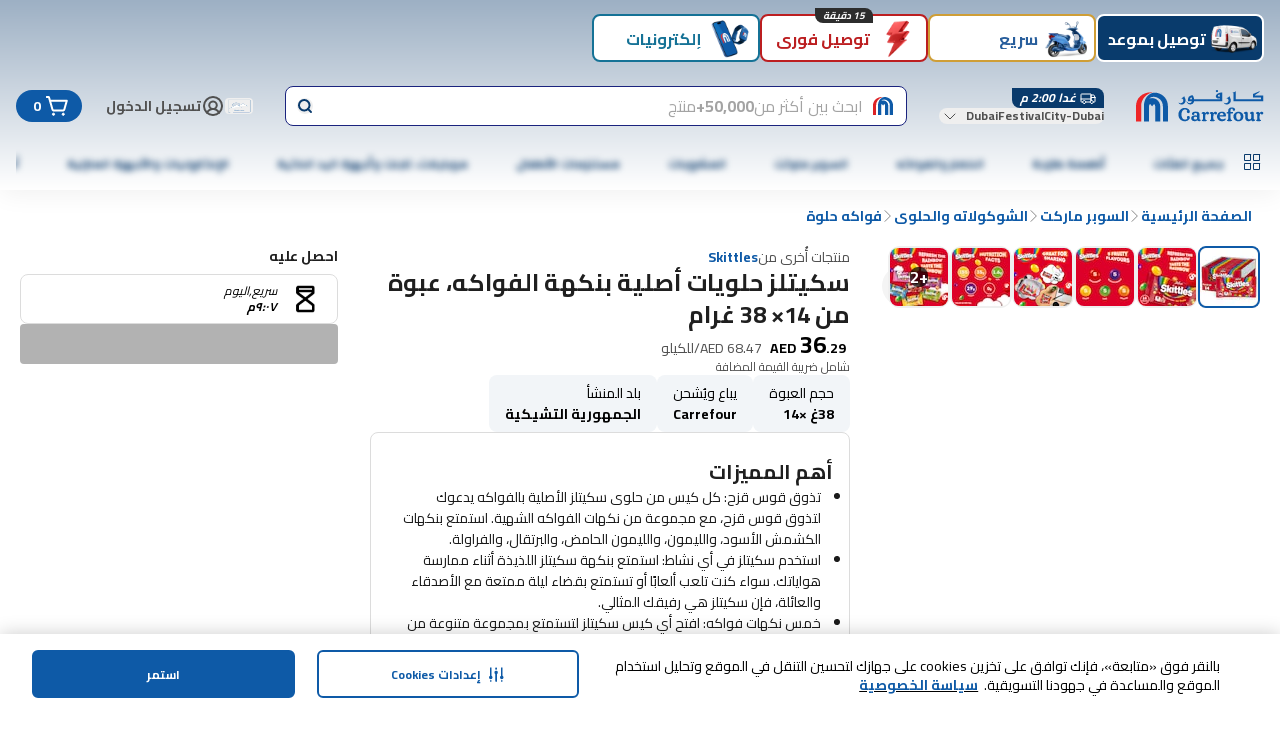

--- FILE ---
content_type: application/javascript
request_url: https://www.carrefouruae.com/jNOfW7/2H-lt/kxLPu/Hrix/aiXOfLGJJ8pGb85ch5/OE1GanRlDQE/JQh7BiNs/ARoB
body_size: 168054
content:
(function(){if(typeof Array.prototype.entries!=='function'){Object.defineProperty(Array.prototype,'entries',{value:function(){var index=0;const array=this;return {next:function(){if(index<array.length){return {value:[index,array[index++]],done:false};}else{return {done:true};}},[Symbol.iterator]:function(){return this;}};},writable:true,configurable:true});}}());(function(){YG();tMB();sCB();var zM=function(jt,Q6){return jt&Q6;};var c6=function(kf,Wf){return kf==Wf;};var w6=function(ZV){return !ZV;};var xj=function(Qz,FH){return Qz%FH;};var c5=function(){return vW.apply(this,[U2,arguments]);};var dj=function(Kt){var qt='';for(var rF=0;rF<Kt["length"];rF++){qt+=Kt[rF]["toString"](16)["length"]===2?Kt[rF]["toString"](16):"0"["concat"](Kt[rF]["toString"](16));}return qt;};var cC=function(){return cA.apply(this,[hG,arguments]);};function YG(){jS=new Object();if(typeof window!=='undefined'){X=window;}else if(typeof global!=='undefined'){X=global;}else{X=this;}}var S6=function sM(Zf,Wt){'use strict';var xF=sM;switch(Zf){case GS:{var Dz=Wt[XS];t5.push(ER);var lM=MA()[Lf(XC)](mI,OK,zb);var z5=MA()[Lf(bW)](qz,hV,rb);var WR=YH;var KR=Dz[EI()[L1(O5)](cH,pj,w6(w6(YH)))]();while(qA(WR,KR[L5()[cF(YH)](vz,rA,dA)])){if(C6(z5[I5(typeof Sj()[xt(sH)],n5(I5(typeof MA()[Lf(qz)],n5('',[][[]]))?MA()[Lf(jH)](dH,IA,sA):MA()[Lf(XC)].call(null,gC,OK,zb),[][[]]))?Sj()[xt(XC)](V6,Kz,tH,Pz):Sj()[xt(n6)].apply(null,[Gt,CC,fV,Vf])](KR[MA()[Lf(FA)].call(null,OC,Jj,Y6)](WR)),YH)||C6(z5[Sj()[xt(n6)](Gt,CC,vb,Vf)](KR[MA()[Lf(FA)].apply(null,[D6,Jj,Y6])](n5(WR,x5))),YH)){lM+=x5;}else{lM+=YH;}WR=n5(WR,qz);}var HI;return t5.pop(),HI=lM,HI;}break;case SG:{var TM;t5.push(If);var kV;var ff;for(TM=YH;qA(TM,Wt[bI(typeof L5()[cF(jH)],n5('',[][[]]))?L5()[cF(YH)](YV,Fj,dA):L5()[cF(x5)](Z5,T6,TH)]);TM+=x5){ff=Wt[TM];}kV=ff[EI()[L1(zz)](gb,Qj,w6({}))]();if(X[EI()[L1(g6)](I1,rt,lz)].bmak[I5(typeof L5()[cF(p6)],n5([],[][[]]))?L5()[cF(x5)](WH,CR,At):L5()[cF(KI)](OR,K5,IA)][kV]){X[EI()[L1(g6)](I1,rt,jM)].bmak[L5()[cF(KI)](x6,K5,IA)][kV].apply(X[EI()[L1(g6)](I1,rt,tU)].bmak[L5()[cF(KI)](DW,K5,IA)],ff);}t5.pop();}break;case Nn:{var mA=Wt[XS];t5.push(SI);var OM=mA[bI(typeof L5()[cF(Of)],n5('',[][[]]))?L5()[cF(PW)](TA,tV,At):L5()[cF(x5)].call(null,zb,Lj,MU)](function(zt){return Z6.apply(this,[Nc,arguments]);});var HH;return HH=OM[xC()[WF(sH)](wI,AU)](MA()[Lf(Yj)](Tf,Sb,gz)),t5.pop(),HH;}break;case EQ:{t5.push(kW);X[zW()[mM(HM)](zH,bV,pA,f5,YH)](function(){return sM.apply(this,[Ar,arguments]);},Az);t5.pop();}break;case sB:{t5.push(vV);var zf=X[EI()[L1(g6)].call(null,rA,rt,w6({}))][L5()[cF(IC)].call(null,VM,l1,FR)]?x5:YH;var MI=X[bI(typeof EI()[L1(fI)],n5('',[][[]]))?EI()[L1(g6)].apply(null,[rA,rt,w6(w6(x5))]):EI()[L1(pA)](KH,gF,YV)][MA()[Lf(PA)](jH,nI,pF)]?x5:tI[x5];var mH=X[I5(typeof EI()[L1(RW)],'undefined')?EI()[L1(pA)](tA,X1,pW):EI()[L1(g6)](rA,rt,A5)][bI(typeof MA()[Lf(nW)],n5([],[][[]]))?MA()[Lf(DF)](Pb,gH,k1):MA()[Lf(jH)](HA,QC,Nt)]?tI[qz]:YH;var YA=X[EI()[L1(g6)](rA,rt,w6(w6(x5)))][bI(typeof EI()[L1(DF)],'undefined')?EI()[L1(JC)](H6,cj,w6(x5)):EI()[L1(pA)].apply(null,[VW,vI,FR])]?x5:tI[x5];var fz=X[EI()[L1(g6)](rA,rt,BV)][L5()[cF(X1)](D6,LM,c1)]?x5:YH;var DU=X[EI()[L1(g6)].apply(null,[rA,rt,bH])][EI()[L1(Yb)](st,OC,KM)]?x5:YH;var Bf=X[EI()[L1(g6)](rA,rt,A5)][Sj()[xt(HM)](TV,pA,kj,gH)]?x5:YH;var XF=X[EI()[L1(g6)].apply(null,[rA,rt,zb])][MA()[Lf(PF)].apply(null,[fF,qH,sb])]?x5:YH;var wC=X[EI()[L1(g6)](rA,rt,JR)][L5()[cF(Pb)](CC,JA,cW)]?x5:YH;var sW=X[MA()[Lf(QI)](w6(x5),cM,j6)][I5(typeof MA()[Lf(LI)],n5('',[][[]]))?MA()[Lf(jH)].apply(null,[QV,pF,j1]):MA()[Lf(qz)](Pb,mC,F6)].bind?x5:YH;var Rj=X[EI()[L1(g6)].call(null,rA,rt,w6(w6({})))][L5()[cF(j6)](Z5,AR,j6)]?tI[qz]:YH;var xR=X[EI()[L1(g6)](rA,rt,w6(w6(YH)))][L5()[cF(UE)](w6({}),KN,tg)]?x5:YH;var kE;var OE;try{var ss=t5.length;var P8=w6([]);kE=X[EI()[L1(g6)](rA,rt,fV)][xC()[WF(gz)](Fw,q9)]?x5:YH;}catch(sx){t5.splice(rh(ss,x5),Infinity,vV);kE=YH;}try{var v9=t5.length;var A7=w6({});OE=X[EI()[L1(g6)](rA,rt,WZ)][MA()[Lf(j6)].call(null,w6(w6(x5)),pt,bh)]?x5:YH;}catch(w7){t5.splice(rh(v9,x5),Infinity,vV);OE=YH;}var Nm;return t5.pop(),Nm=n5(n5(n5(n5(n5(n5(n5(n5(n5(n5(n5(n5(n5(zf,kp(MI,x5)),kp(mH,tI[JN])),kp(YA,tI[Z5])),kp(fz,tI[jH])),kp(DU,WH)),kp(Bf,gC)),kp(XF,CC)),kp(kE,XC)),kp(OE,tI[bH])),kp(wC,pA)),kp(sW,DW)),kp(Rj,Kh)),kp(xR,g6)),Nm;}break;case Ar:{var f7=Cs;t5.push(KP);var dq=MA()[Lf(XC)].apply(null,[HJ,Fs,zb]);for(var jm=tI[x5];qA(jm,f7);jm++){dq+=xC()[WF(OR)](C8,HM);f7++;}t5.pop();}break;case Lc:{t5.push(cN);try{var Xs=t5.length;var GJ=w6(VG);var gJ=n5(n5(n5(n5(n5(n5(n5(n5(n5(n5(n5(n5(n5(n5(n5(n5(n5(n5(n5(n5(n5(n5(n5(n5(X[L5()[cF(HE)](w6(w6(YH)),N6,pA)](X[I5(typeof xC()[WF(OO)],n5('',[][[]]))?xC()[WF(WH)](EU,PP):xC()[WF(D6)](WU,Gg)][Sj()[xt(TN)](Up,DW,HM,WJ)]),kp(X[L5()[cF(HE)](rO,N6,pA)](X[xC()[WF(D6)](WU,Gg)][xC()[WF(fp)](Gp,FO)]),x5)),kp(X[L5()[cF(HE)].apply(null,[JR,N6,pA])](X[xC()[WF(D6)].call(null,WU,Gg)][EI()[L1(UE)](nm,rJ,Gq)]),qz)),kp(X[I5(typeof L5()[cF(dv)],n5('',[][[]]))?L5()[cF(x5)].apply(null,[rO,Vq,ds]):L5()[cF(HE)](w6(w6(YH)),N6,pA)](X[xC()[WF(D6)].call(null,WU,Gg)][xC()[WF(XP)](rz,WE)]),jS[EI()[L1(mq)].apply(null,[s5,gx,SE])]())),kp(X[L5()[cF(HE)](rO,N6,pA)](X[EI()[L1(Kh)].apply(null,[QU,CC,gx])][bI(typeof L5()[cF(fF)],n5('',[][[]]))?L5()[cF(pN)].apply(null,[SE,XU,D6]):L5()[cF(x5)](X7,cm,F6)]),jH)),kp(X[L5()[cF(HE)](KH,N6,pA)](X[bI(typeof xC()[WF(bP)],'undefined')?xC()[WF(D6)](WU,Gg):xC()[WF(WH)](E8,N8)][xC()[WF(pJ)](cU,xg)]),WH)),kp(X[L5()[cF(HE)].apply(null,[w6([]),N6,pA])](X[xC()[WF(D6)](WU,Gg)][I5(typeof EI()[L1(j6)],n5([],[][[]]))?EI()[L1(pA)](Tq,VO,gx):EI()[L1(lx)](WJ,J9,SE)]),gC)),kp(X[I5(typeof L5()[cF(qP)],n5('',[][[]]))?L5()[cF(x5)](gE,jO,bJ):L5()[cF(HE)](bH,N6,pA)](X[xC()[WF(D6)](WU,Gg)][I5(typeof MA()[Lf(Hv)],n5([],[][[]]))?MA()[Lf(jH)].call(null,OR,gz,wZ):MA()[Lf(r7)](Sp,lR,hm)]),CC)),kp(X[L5()[cF(HE)](hm,N6,pA)](X[xC()[WF(D6)].apply(null,[WU,Gg])][L5()[cF(F6)](kj,d9,F6)]),jS[EI()[L1(tX)](Qf,tE,B8)]())),kp(X[L5()[cF(HE)].call(null,w6(w6([])),N6,pA)](X[xC()[WF(D6)].apply(null,[WU,Gg])][Sj()[xt(q9)](sN,FA,XC,VX)]),FA)),kp(X[I5(typeof L5()[cF(HA)],n5('',[][[]]))?L5()[cF(x5)].apply(null,[w6(x5),fV,zv]):L5()[cF(HE)].apply(null,[bH,N6,pA])](X[bI(typeof xC()[WF(Yb)],n5([],[][[]]))?xC()[WF(D6)](WU,Gg):xC()[WF(WH)].call(null,cg,tU)][EI()[L1(cX)].apply(null,[t6,jN,bH])]),pA)),kp(X[L5()[cF(HE)](gE,N6,pA)](X[xC()[WF(D6)](WU,Gg)][zW()[mM(rx)](hg,KM,GX,VX,jM)]),DW)),kp(X[I5(typeof L5()[cF(DJ)],n5([],[][[]]))?L5()[cF(x5)].apply(null,[tU,zh,NU]):L5()[cF(HE)].call(null,w6([]),N6,pA)](X[I5(typeof xC()[WF(Wg)],n5('',[][[]]))?xC()[WF(WH)](qh,Dv):xC()[WF(D6)](WU,Gg)][EI()[L1(Lm)].apply(null,[Fm,xP,JN])]),Kh)),kp(X[L5()[cF(HE)].apply(null,[dH,N6,pA])](X[xC()[WF(D6)].call(null,WU,Gg)][xC()[WF(j6)](QR,ME)]),g6)),kp(X[bI(typeof L5()[cF(LJ)],n5('',[][[]]))?L5()[cF(HE)](IA,N6,pA):L5()[cF(x5)](QE,Nq,Km)](X[bI(typeof xC()[WF(T8)],n5('',[][[]]))?xC()[WF(D6)](WU,Gg):xC()[WF(WH)](nq,tp)][MA()[Lf(S9)].call(null,x5,Y1,ds)]),kj)),kp(X[L5()[cF(HE)](KH,N6,pA)](X[xC()[WF(D6)](WU,Gg)][L5()[cF(WE)](CC,GH,ds)]),Sp)),kp(X[L5()[cF(HE)].call(null,D6,N6,pA)](X[xC()[WF(D6)].call(null,WU,Gg)][zW()[mM(Wg)].apply(null,[sN,A5,JN,Hm,Yj])]),B8)),kp(X[L5()[cF(HE)].apply(null,[FR,N6,pA])](X[xC()[WF(D6)](WU,Gg)][EI()[L1(OP)](TR,fX,rO)]),TA)),kp(X[L5()[cF(HE)].apply(null,[p6,N6,pA])](X[xC()[WF(D6)].apply(null,[WU,Gg])][EI()[L1(KI)](Fp,wJ,w6(x5))]),wJ)),kp(X[L5()[cF(HE)](WZ,N6,pA)](X[I5(typeof xC()[WF(pJ)],n5('',[][[]]))?xC()[WF(WH)].apply(null,[Es,vU]):xC()[WF(D6)](WU,Gg)][bI(typeof L5()[cF(FR)],n5([],[][[]]))?L5()[cF(bH)](HJ,fx,Yv):L5()[cF(x5)](KH,Vq,Wq)]),sH)),kp(X[L5()[cF(HE)](wJ,N6,pA)](X[xC()[WF(D6)](WU,Gg)][MA()[Lf(IO)](Gs,dz,j1)]),YV)),kp(X[bI(typeof L5()[cF(t9)],'undefined')?L5()[cF(HE)](Wg,N6,pA):L5()[cF(x5)].apply(null,[FA,Ix,lm])](X[I5(typeof xC()[WF(G9)],n5('',[][[]]))?xC()[WF(WH)](WH,vm):xC()[WF(D6)].call(null,WU,Gg)][xC()[WF(UE)](Cb,pJ)]),GX)),kp(X[I5(typeof L5()[cF(B8)],'undefined')?L5()[cF(x5)](w6(YH),UO,wX):L5()[cF(HE)](w6(x5),N6,pA)](X[xC()[WF(D6)](WU,Gg)][L5()[cF(O5)](jM,Zz,sO)]),tI[F6])),kp(X[L5()[cF(HE)](w6(w6([])),N6,pA)](X[bI(typeof MA()[Lf(jM)],n5('',[][[]]))?MA()[Lf(Em)](zb,T1,kv):MA()[Lf(jH)](dv,bJ,Yb)][EI()[L1(DW)](Us,Ds,KM)]),pW)),kp(X[bI(typeof L5()[cF(Fv)],'undefined')?L5()[cF(HE)](tH,N6,pA):L5()[cF(x5)].call(null,vb,JN,XO)](X[bI(typeof EI()[L1(CO)],n5('',[][[]]))?EI()[L1(Kh)].apply(null,[QU,CC,w6(w6([]))]):EI()[L1(pA)].apply(null,[qp,p7,JR])][EI()[L1(bW)].call(null,VF,Rs,TA)]),Yv));var hh;return t5.pop(),hh=gJ,hh;}catch(qX){t5.splice(rh(Xs,x5),Infinity,cN);var qN;return t5.pop(),qN=YH,qN;}t5.pop();}break;}};var rZ=function dZ(WO,WP){'use strict';var Q7=dZ;switch(WO){case Ll:{var Zs=WP[XS];t5.push(dv);var ZN;return ZN=Zs&&c6(I5(typeof xC()[WF(Z5)],'undefined')?xC()[WF(WH)].call(null,PF,Hx):xC()[WF(B8)](G8,dv),typeof X[L5()[cF(Kh)].apply(null,[xP,QI,KH])])&&I5(Zs[bI(typeof MA()[Lf(Sp)],n5('',[][[]]))?MA()[Lf(Gs)](w6({}),xX,fF):MA()[Lf(jH)](Z5,CX,vE)],X[L5()[cF(Kh)](w6([]),QI,KH)])&&bI(Zs,X[L5()[cF(Kh)](sq,QI,KH)][MA()[Lf(qz)].apply(null,[HJ,nN,F6])])?xC()[WF(jq)](Ps,jq):typeof Zs,t5.pop(),ZN;}break;case DL:{var Bm=WP[XS];return typeof Bm;}break;case wG:{var Bs=WP[XS];var mJ=WP[VG];var Lh=WP[c3];t5.push(zP);Bs[mJ]=Lh[L5()[cF(kj)](rO,bz,vz)];t5.pop();}break;case q2:{var xh=WP[XS];var tP=WP[VG];var jh=WP[c3];return xh[tP]=jh;}break;case Jk:{var Ms=WP[XS];var Yq=WP[VG];var cs=WP[c3];t5.push(BP);try{var Av=t5.length;var M8=w6(VG);var jZ;return jZ=vp(q2,[bI(typeof Pp()[cv(YH)],'undefined')?Pp()[cv(WH)](vb,kO,At,w6(w6(x5)),jH):Pp()[cv(Gs)](dH,q8,gO,p6,wO),MA()[Lf(rO)].apply(null,[p6,qH,nW]),L5()[cF(jq)](w6([]),Bx,OP),Ms.call(Yq,cs)]),t5.pop(),jZ;}catch(E7){t5.splice(rh(Av,x5),Infinity,BP);var Eq;return Eq=vp(q2,[Pp()[cv(WH)](dH,kO,At,rx,jH),xC()[WF(Gq)](Yt,KI),L5()[cF(jq)](JN,Bx,OP),E7]),t5.pop(),Eq;}t5.pop();}break;case J4:{return this;}break;case Gd:{var Zm=WP[XS];t5.push(EE);var gs;return gs=vp(q2,[MA()[Lf(F6)].call(null,TX,H8,hN),Zm]),t5.pop(),gs;}break;case Lc:{return this;}break;case SS:{return this;}break;case mD:{t5.push(xO);var U7;return U7=L5()[cF(OJ)].call(null,F7,c9,Of),t5.pop(),U7;}break;case zL:{var RZ=WP[XS];t5.push(Ws);var TO=X[zW()[mM(x5)].call(null,sO,bO,gC,Sl,fV)](RZ);var Vp=[];for(var c8 in TO)Vp[xC()[WF(gC)](E1,Em)](c8);Vp[Sj()[xt(Kh)](OU,CC,TA,f1)]();var qJ;return qJ=function Kv(){t5.push(ng);for(;Vp[L5()[cF(YH)](wJ,YR,dA)];){var xN=Vp[Sj()[xt(g6)](sm,Gs,X7,k7)]();if(Ov(xN,TO)){var tx;return Kv[L5()[cF(kj)](TX,d9,vz)]=xN,Kv[bI(typeof xC()[WF(bH)],n5([],[][[]]))?xC()[WF(ME)](w1,xP):xC()[WF(WH)](j7,n6)]=w6(x5),t5.pop(),tx=Kv,tx;}}Kv[xC()[WF(ME)](w1,xP)]=w6(YH);var dh;return t5.pop(),dh=Kv,dh;},t5.pop(),qJ;}break;case kk:{t5.push(fF);this[I5(typeof xC()[WF(SE)],'undefined')?xC()[WF(WH)](qO,YH):xC()[WF(ME)](Db,xP)]=w6(YH);var Ls=this[Pp()[cv(Sp)].apply(null,[jH,S9,OC,A5,pA])][YH][EI()[L1(tU)].call(null,z9,Gs,cW)];if(I5(I5(typeof xC()[WF(TN)],n5('',[][[]]))?xC()[WF(WH)].call(null,UN,Om):xC()[WF(Gq)].apply(null,[mp,KI]),Ls[Pp()[cv(WH)](JR,S9,At,TN,jH)]))throw Ls[L5()[cF(jq)].call(null,FR,gE,OP)];var Cq;return Cq=this[L5()[cF(WZ)](HJ,Np,Yb)],t5.pop(),Cq;}break;case I:{var b7=WP[XS];var Bh;t5.push(W8);return Bh=b7&&c6(xC()[WF(B8)](gH,dv),typeof X[I5(typeof L5()[cF(jq)],n5([],[][[]]))?L5()[cF(x5)].apply(null,[mh,G9,HA]):L5()[cF(Kh)].call(null,rx,PJ,KH)])&&I5(b7[bI(typeof MA()[Lf(Z5)],n5([],[][[]]))?MA()[Lf(Gs)](TX,jf,fF):MA()[Lf(jH)].apply(null,[F7,kq,Cg])],X[L5()[cF(Kh)](zb,PJ,KH)])&&bI(b7,X[I5(typeof L5()[cF(x6)],n5([],[][[]]))?L5()[cF(x5)](w6(w6(x5)),fZ,Ug):L5()[cF(Kh)].apply(null,[D6,PJ,KH])][MA()[Lf(qz)](TA,VP,F6)])?xC()[WF(jq)].call(null,AO,jq):typeof b7,t5.pop(),Bh;}break;case pD:{var nE=WP[XS];return typeof nE;}break;case E2:{var cp=WP[XS];var m7;t5.push(Fg);return m7=cp&&c6(xC()[WF(B8)].apply(null,[D7,dv]),typeof X[L5()[cF(Kh)].apply(null,[q9,AZ,KH])])&&I5(cp[MA()[Lf(Gs)](A5,VU,fF)],X[L5()[cF(Kh)](F7,AZ,KH)])&&bI(cp,X[L5()[cF(Kh)](x6,AZ,KH)][MA()[Lf(qz)](w6(x5),qb,F6)])?xC()[WF(jq)].apply(null,[JU,jq]):typeof cp,t5.pop(),m7;}break;case YB:{var Yx=WP[XS];return typeof Yx;}break;}};var TZ=function(){if(X["Date"]["now"]&&typeof X["Date"]["now"]()==='number'){return X["Date"]["now"]();}else{return +new (X["Date"])();}};var qA=function(m8,RP){return m8<RP;};var U8=function(h8){return -h8;};var Hp=function(){sv=["Ce\"","\b[\\T\r\x00])X8","K\x00\"","^.8\x40#&P","+P\t",">[K#mH&:\f&2=WE!%\tD$!B","&Y5*}E:S","a#\'","\x3fVE,VG&hj6<","ZC<MR+\rT2\x3fWE!","IS\"<","\x00P\'","J#","QU*&K","\x07\x00],)H#4=N^","--[","\vLK!I","ZK6r\'X1<D","B&&H22.QD","0+D3:\x00[y,OE-\x406+","\x00",",M6","MX+","9\rR_*r","QD,\\","\vP.-",";X4$ [D",",\tWF","e!.\x00WNo\\T.8XP# LMZ=X-\'B]>;\tLK-QEX-;X9,\t SU\nC\'-^P# L\\OoT\x00C\"*\x40{oQDb\\\x07P:hC=*JYoP\x00Ec M2o\rqD\x07^/fE2=\rJE=`]L.-X8+B","H","<C5;*[D;","s_","","M","/I#\tSO!I\'H)K>6\"\t","RN<","7u","yX -a#&Po9X","T-,Ce","jT\x00C\"<C","U6=#Xh&O\r","G","\x00E:C8;NO\x00[","(pz1)","MO!Y8\x00B0)K","[2","\nWX*","E","\tPN","U","x-;X;#8LC(Z","\\\"(PYXE+","QmN\vB,:s6;\r","1-\\6,\t","B7M2","A*K","\rz!(\x07","B&:B:*","Y\fB r","6=\x07","<\x07","3MO!I","MC5X","","8:VO!Y","]&S\nF+C\x002\nLE=","\x00E\x07-Z4*(_^.","\x00G/","\\%\"MY&R","s","r;J\x07bst !\b","\fE&%","x","^\'-|>!^","9_",";\x404*","\fB**E>;m^.I","\\\x40*^","4E*>I(-[I;","^=D9\nR","<J","\"Dz\'R\x006%N%\tL\\&^","3aO<pD/-","\n\\=X:.WE!","2=","9T_","\'*XE=P\vR&",",I6&\x00","\fE&:M8=","\x00W*&I % [X;D","y\'\\\x07\x00a,!Bw\rQ]<X\x07Ea/=K]>!","X-,C\x07","$*","w","P1/I","ev9`","K,^\tT1)X8!%PI#H\f_$^!&G","\fC0<b:*"," JE:^E\":X","/\b8\t\\N=T\x00C;O>\x3faL!",";X%;8LK,V\vV","sT\fElv","<P","T:;","#&\b","Y2=-YO!I1E\"","_9;","V","E3r","z01","I^","72!\tLK;R\x07#D-+X8!","\bX\x00C\"<C",",O\fE,","%9]OR\x07T1","&N;","]X N*C*/E<RK;X","0=N>;","39","_\b-M*I*P1)Ah;NOr","Z.O\x00x-<","<[I&\\&Y\":o\"!",":B\'^4*","H5:\v","\x3fI3=HO=","H#H\x07","(X6E,:M2ZK;X"," .WD\nET0;E9\nLE=","\"Di S\x00R7!C","T","\"KY*H","h#R","=\tPN*O","y","iJY*S\nC,M6r","\x00\\*<","\rTX","B3*8GZ*","[G K,E&%","k","E","_9<Ln.I","[H<IT"," M\x07=HK;X!\nZ&&",">M\"*","\x3f*","ty\x00s","s\x072-\bLC9X\x07:T5)\x406;\t"," +|g5:{d\vr\':f\nk<","T/-A9;%Z~6M","<WL;","J2#\bM"," O","d","F4","MI=X\v","T!`&2!\bQX","\r","PF \\\x00_\'","\x3f\\\x07T","s\x072-\bLC9X\x07:n  ^","+M;\tRO!T\x00\b","\\+","\tPI Y","R\'+s3 =NE.NPt~\\4 SI)Q*$C1)U","A6*\x40$\'","\x00;:\vWD\v\\",")\\","><8WG*R\x00\x00+X!*","-WD;b","(IY","\rZN","3*WI*yP",".C:KH\"T","ZO#I=","uOT7\nE:*LC,q\bX7;j%\tM^&S","O2.[e-WE`","0*vO.Y\x00B0\n^ <\tLn.I","J\x00.\x00m^=","Z~4&|8\x3f\tL^6yR1!\\8=","\rIX.M","&PO=u\fV+<","1-]2<iK$X9\nR(","B&$I>:","x\t\'*)LX O","\bP*$m3=\tMY","^-","Nz;\tRO\"XH","\'!B","\\\x07X&&X];&\vV^bN\vB,:","\b\nFN=T\x00C-Z;:\rJO","P01B;\tLK;R\x07","4D*+G$>\"\tz#HHX-","ny6!;Xtw","RA6","E!VA1-_","I","P/$","x*Z0A","+X\t","\r+w~\nx0 t","JK(s\bT","H","8\"RO;X","cEDT\v","i<\f8","=X]7M2","qiJ[","R","`b\b,M6","gN\x003q",",&A\"<\tSE9X","8M2)]_<","JER\x00C\x00)_","X#","*;\f8;L_\n9\\\fUc-B:o_F:XU\nWc<U\x002o<[X\"TX,&b:*","\rH3\'X","L\x00\x00C:",")ZM*%!wcE *","X","*_H#X5]6/E",".K","0#E\x00","\v[^X\x00\\&<^\t*\rZO={x-$E2","\n>\x3f/QN*","","LO\"R\x00r+!\x40","JK;X","QG\x3f\\\x07\x00p(!H","\tP0<m\x00%JE\x3fRe","P3","R","H#H^,<D","T0","]&J","D$\x00Pz=R\x00C71","SO;U","\tn3\n*ybw>)|\r\x07|!8k|e,\x3fP!+H1(W\x40$Q\v^39^#:IR6GETp|F`wU","/","\x3fE"];};var X;var JE=function(SJ){if(SJ===undefined||SJ==null){return 0;}var hU=SJ["toLowerCase"]()["replace"](/[^0-9]+/gi,'');return hU["length"];};var Z9=function(){return Op.apply(this,[sB,arguments]);};var sE=function I8(cO,Jq){'use strict';var Lp=I8;switch(cO){case nS:{var cJ=function(q7,tm){t5.push(Zh);if(w6(W7)){for(var Nv=YH;qA(Nv,Nx);++Nv){if(qA(Nv,jq)||I5(Nv,OJ)||I5(Nv,Gt)||I5(Nv,dH)){B9[Nv]=U8(x5);}else{B9[Nv]=W7[L5()[cF(YH)].apply(null,[n6,p1,dA])];W7+=X[I5(typeof L5()[cF(wJ)],n5('',[][[]]))?L5()[cF(x5)].apply(null,[x6,Tx,zZ]):L5()[cF(CC)](w6(x5),fR,g6)][I5(typeof L5()[cF(qz)],'undefined')?L5()[cF(x5)](FR,gX,SE):L5()[cF(sH)].apply(null,[w6(x5),nR,OO])](Nv);}}}var K7=MA()[Lf(XC)](xP,XR,zb);for(var Wh=YH;qA(Wh,q7[L5()[cF(YH)].apply(null,[Z5,p1,dA])]);Wh++){var QO=q7[MA()[Lf(FA)](w6(x5),nh,Y6)](Wh);var Qq=zM(gN(tm,XC),tI[gC]);tm*=tI[CC];tm&=tI[XC];tm+=tI[FA];tm&=tI[pA];var BZ=B9[q7[L5()[cF(TA)].call(null,bP,B5,dv)](Wh)];if(I5(typeof QO[EI()[L1(GX)].apply(null,[Jg,fF,mh])],xC()[WF(B8)](FU,dv))){var vx=QO[EI()[L1(GX)](Jg,fF,OR)](YH);if(C6(vx,jq)&&qA(vx,Nx)){BZ=B9[vx];}}if(C6(BZ,YH)){var E9=xj(Qq,W7[I5(typeof L5()[cF(wJ)],n5('',[][[]]))?L5()[cF(x5)].apply(null,[sH,jO,sX]):L5()[cF(YH)](rO,p1,dA)]);BZ+=E9;BZ%=W7[L5()[cF(YH)](mh,p1,dA)];QO=W7[BZ];}K7+=QO;}var sJ;return t5.pop(),sJ=K7,sJ;};var Vv=function(rs){var fN=[0x428a2f98,0x71374491,0xb5c0fbcf,0xe9b5dba5,0x3956c25b,0x59f111f1,0x923f82a4,0xab1c5ed5,0xd807aa98,0x12835b01,0x243185be,0x550c7dc3,0x72be5d74,0x80deb1fe,0x9bdc06a7,0xc19bf174,0xe49b69c1,0xefbe4786,0x0fc19dc6,0x240ca1cc,0x2de92c6f,0x4a7484aa,0x5cb0a9dc,0x76f988da,0x983e5152,0xa831c66d,0xb00327c8,0xbf597fc7,0xc6e00bf3,0xd5a79147,0x06ca6351,0x14292967,0x27b70a85,0x2e1b2138,0x4d2c6dfc,0x53380d13,0x650a7354,0x766a0abb,0x81c2c92e,0x92722c85,0xa2bfe8a1,0xa81a664b,0xc24b8b70,0xc76c51a3,0xd192e819,0xd6990624,0xf40e3585,0x106aa070,0x19a4c116,0x1e376c08,0x2748774c,0x34b0bcb5,0x391c0cb3,0x4ed8aa4a,0x5b9cca4f,0x682e6ff3,0x748f82ee,0x78a5636f,0x84c87814,0x8cc70208,0x90befffa,0xa4506ceb,0xbef9a3f7,0xc67178f2];var dN=0x6a09e667;var Rq=0xbb67ae85;var NE=0x3c6ef372;var BJ=0xa54ff53a;var wp=0x510e527f;var vs=0x9b05688c;var cq=0x1f83d9ab;var LO=0x5be0cd19;var Bp=DE(rs);var mP=Bp["length"]*8;Bp+=X["String"]["fromCharCode"](0x80);var Rg=Bp["length"]/4+2;var nZ=X["Math"]["ceil"](Rg/16);var gm=new (X["Array"])(nZ);for(var SP=0;SP<nZ;SP++){gm[SP]=new (X["Array"])(16);for(var gh=0;gh<16;gh++){gm[SP][gh]=Bp["charCodeAt"](SP*64+gh*4)<<24|Bp["charCodeAt"](SP*64+gh*4+1)<<16|Bp["charCodeAt"](SP*64+gh*4+2)<<8|Bp["charCodeAt"](SP*64+gh*4+3)<<0;}}var nJ=mP/X["Math"]["pow"](2,32);gm[nZ-1][14]=X["Math"]["floor"](nJ);gm[nZ-1][15]=mP;for(var XN=0;XN<nZ;XN++){var k9=new (X["Array"])(64);var wv=dN;var JP=Rq;var pU=NE;var WX=BJ;var np=wp;var dJ=vs;var GZ=cq;var sh=LO;for(var mO=0;mO<64;mO++){var N7=void 0,F9=void 0,j9=void 0,Rm=void 0,Zp=void 0,hq=void 0;if(mO<16)k9[mO]=gm[XN][mO];else{N7=AN(k9[mO-15],7)^AN(k9[mO-15],18)^k9[mO-15]>>>3;F9=AN(k9[mO-2],17)^AN(k9[mO-2],19)^k9[mO-2]>>>10;k9[mO]=k9[mO-16]+N7+k9[mO-7]+F9;}F9=AN(np,6)^AN(np,11)^AN(np,25);j9=np&dJ^~np&GZ;Rm=sh+F9+j9+fN[mO]+k9[mO];N7=AN(wv,2)^AN(wv,13)^AN(wv,22);Zp=wv&JP^wv&pU^JP&pU;hq=N7+Zp;sh=GZ;GZ=dJ;dJ=np;np=WX+Rm>>>0;WX=pU;pU=JP;JP=wv;wv=Rm+hq>>>0;}dN=dN+wv;Rq=Rq+JP;NE=NE+pU;BJ=BJ+WX;wp=wp+np;vs=vs+dJ;cq=cq+GZ;LO=LO+sh;}return [dN>>24&0xff,dN>>16&0xff,dN>>8&0xff,dN&0xff,Rq>>24&0xff,Rq>>16&0xff,Rq>>8&0xff,Rq&0xff,NE>>24&0xff,NE>>16&0xff,NE>>8&0xff,NE&0xff,BJ>>24&0xff,BJ>>16&0xff,BJ>>8&0xff,BJ&0xff,wp>>24&0xff,wp>>16&0xff,wp>>8&0xff,wp&0xff,vs>>24&0xff,vs>>16&0xff,vs>>8&0xff,vs&0xff,cq>>24&0xff,cq>>16&0xff,cq>>8&0xff,cq&0xff,LO>>24&0xff,LO>>16&0xff,LO>>8&0xff,LO&0xff];};var mm=function(){var Jv=g8();var kX=-1;if(Jv["indexOf"]('Trident/7.0')>-1)kX=11;else if(Jv["indexOf"]('Trident/6.0')>-1)kX=10;else if(Jv["indexOf"]('Trident/5.0')>-1)kX=9;else kX=0;return kX>=9;};var z7=function(){var rp=xv();var wE=X["Object"]["prototype"]["hasOwnProperty"].call(X["Navigator"]["prototype"],'mediaDevices');var kx=X["Object"]["prototype"]["hasOwnProperty"].call(X["Navigator"]["prototype"],'serviceWorker');var Jp=! !X["window"]["browser"];var l9=typeof X["ServiceWorker"]==='function';var Qs=typeof X["ServiceWorkerContainer"]==='function';var x8=typeof X["frames"]["ServiceWorkerRegistration"]==='function';var t7=X["window"]["location"]&&X["window"]["location"]["protocol"]==='http:';var Gm=rp&&(!wE||!kx||!l9||!Jp||!Qs||!x8)&&!t7;return Gm;};var xv=function(){var VJ=g8();var zg=/(iPhone|iPad).*AppleWebKit(?!.*(Version|CriOS))/i["test"](VJ);var Yp=X["navigator"]["platform"]==='MacIntel'&&X["navigator"]["maxTouchPoints"]>1&&/(Safari)/["test"](VJ)&&!X["window"]["MSStream"]&&typeof X["navigator"]["standalone"]!=='undefined';return zg||Yp;};var Wx=function(hp){var rX=X["Math"]["floor"](X["Math"]["random"]()*100000+10000);var th=X["String"](hp*rX);var LZ=0;var Kx=[];var jv=th["length"]>=18?true:false;while(Kx["length"]<6){Kx["push"](X["parseInt"](th["slice"](LZ,LZ+2),10));LZ=jv?LZ+3:LZ+2;}var rE=EO(Kx);return [rX,rE];};var vv=function(s7){if(s7===null||s7===undefined){return 0;}var SX=function KE(Bg){return s7["toLowerCase"]()["includes"](Bg["toLowerCase"]());};var Ym=0;(FP&&FP["fields"]||[])["some"](function(J8){var JO=J8["type"];var Cv=J8["labels"];if(Cv["some"](SX)){Ym=Xv[JO];if(J8["extensions"]&&J8["extensions"]["labels"]&&J8["extensions"]["labels"]["some"](function(CZ){return s7["toLowerCase"]()["includes"](CZ["toLowerCase"]());})){Ym=Xv[J8["extensions"]["type"]];}return true;}return false;});return Ym;};var wm=function(TP){if(TP===undefined||TP==null){return false;}var Ep=function PO(QN){return TP["toLowerCase"]()===QN["toLowerCase"]();};return SO["some"](Ep);};var GP=function(CN){try{var YO=new (X["Set"])(X["Object"]["values"](Xv));return CN["split"](';')["some"](function(Mp){var qU=Mp["split"](',');var sg=X["Number"](qU[qU["length"]-1]);return YO["has"](sg);});}catch(zO){return false;}};var O8=function(Th){var Uh='';var Xg=0;if(Th==null||X["document"]["activeElement"]==null){return vp(q2,["elementFullId",Uh,"elementIdType",Xg]);}var zJ=['id','name','for','placeholder','aria-label','aria-labelledby'];zJ["forEach"](function(Nh){if(!Th["hasAttribute"](Nh)||Uh!==''&&Xg!==0){return;}var DN=Th["getAttribute"](Nh);if(Uh===''&&(DN!==null||DN!==undefined)){Uh=DN;}if(Xg===0){Xg=vv(DN);}});return vp(q2,["elementFullId",Uh,"elementIdType",Xg]);};var wq=function(pg){var N9;if(pg==null){N9=X["document"]["activeElement"];}else N9=pg;if(X["document"]["activeElement"]==null)return -1;var K8=N9["getAttribute"]('name');if(K8==null){var xJ=N9["getAttribute"]('id');if(xJ==null)return -1;else return Ph(xJ);}return Ph(K8);};var Sq=function(tZ){var Ox=-1;var C7=[];if(! !tZ&&typeof tZ==='string'&&tZ["length"]>0){var S7=tZ["split"](';');if(S7["length"]>1&&S7[S7["length"]-1]===''){S7["pop"]();}Ox=X["Math"]["floor"](X["Math"]["random"]()*S7["length"]);var Is=S7[Ox]["split"](',');for(var L7 in Is){if(!X["isNaN"](Is[L7])&&!X["isNaN"](X["parseInt"](Is[L7],10))){C7["push"](Is[L7]);}}}else{var fq=X["String"](DZ(1,5));var fm='1';var QZ=X["String"](DZ(20,70));var Pg=X["String"](DZ(100,300));var MZ=X["String"](DZ(100,300));C7=[fq,fm,QZ,Pg,MZ];}return [Ox,C7];};var UP=function(MX,LX){var Ex=typeof MX==='string'&&MX["length"]>0;var Rh=!X["isNaN"](LX)&&(X["Number"](LX)===-1||XE()<X["Number"](LX));if(!(Ex&&Rh)){return false;}var RJ='^([a-fA-F0-9]{31,32})$';return MX["search"](RJ)!==-1;};var Iv=function(Ks,Y8,Mh){var Bq;do{Bq=Og(Nn,[Ks,Y8]);}while(I5(xj(Bq,Mh),YH));return Bq;};var Wp=function(YN){var S8=xv(YN);t5.push(rq);var b8=X[zW()[mM(x5)](sO,G9,gC,GO,qz)][bI(typeof MA()[Lf(Z5)],n5([],[][[]]))?MA()[Lf(qz)](Gt,QH,F6):MA()[Lf(jH)].call(null,F6,ks,PW)][EI()[L1(wJ)](UC,km,w6(w6([])))].call(X[bI(typeof L5()[cF(sq)],n5('',[][[]]))?L5()[cF(KM)].call(null,x6,Dp,jM):L5()[cF(x5)](bH,SZ,Wg)][MA()[Lf(qz)].apply(null,[n6,QH,F6])],L5()[cF(F6)](Z5,Yr,F6));var MP=X[zW()[mM(x5)](sO,Yj,gC,GO,x5)][MA()[Lf(qz)](Wg,QH,F6)][EI()[L1(wJ)].apply(null,[UC,km,lz])].call(X[L5()[cF(KM)](zb,Dp,jM)][MA()[Lf(qz)](w6(x5),QH,F6)],L5()[cF(bH)](Hv,xq,Yv));var Yh=w6(w6(X[EI()[L1(g6)].apply(null,[qC,rt,YV])][zW()[mM(Yv)](B7,vb,CC,Lg,gx)]));var X9=I5(typeof X[bI(typeof EI()[L1(OJ)],'undefined')?EI()[L1(rx)](jR,Fv,kj):EI()[L1(pA)](Fx,xX,Z5)],bI(typeof xC()[WF(B8)],n5([],[][[]]))?xC()[WF(B8)].apply(null,[f6,dv]):xC()[WF(WH)].call(null,Gv,Tm));var Y7=I5(typeof X[L5()[cF(TX)](w6(w6(x5)),gv,bX)],xC()[WF(B8)].call(null,f6,dv));var YX=I5(typeof X[MA()[Lf(vJ)].apply(null,[gx,E6,ME])][zW()[mM(nX)](Cp,FA,nX,Jx,HA)],xC()[WF(B8)].call(null,f6,dv));var Rp=X[I5(typeof EI()[L1(bV)],'undefined')?EI()[L1(pA)](LN,xO,Hv):EI()[L1(g6)].call(null,qC,rt,w6(w6(YH)))][Pp()[cv(B8)](Gs,Vf,cX,DW,XC)]&&I5(X[EI()[L1(g6)].apply(null,[qC,rt,sq])][bI(typeof Pp()[cv(WH)],n5(MA()[Lf(XC)](KM,tL,zb),[][[]]))?Pp()[cv(B8)](sH,Vf,cX,Gs,XC):Pp()[cv(Gs)](hm,EP,pJ,w6(w6(YH)),hP)][Sj()[xt(Sp)](Eh,XC,GX,OX)],EI()[L1(Wg)].apply(null,[mW,kJ,CC]));var I7=S8&&(w6(b8)||w6(MP)||w6(X9)||w6(Yh)||w6(Y7)||w6(YX))&&w6(Rp);var BE;return t5.pop(),BE=I7,BE;};var Ip=function(sP){var h9;t5.push(Z5);return h9=IN()[MA()[Lf(OR)].call(null,GX,F8,HM)](function Px(v8){t5.push(OR);while(x5)switch(v8[xC()[WF(IA)].apply(null,[jx,k1])]=v8[MA()[Lf(HM)](kj,JK,WE)]){case YH:if(Ov(EI()[L1(Yj)](HZ,Sm,GX),X[xC()[WF(D6)].apply(null,[kq,Gg])])){v8[MA()[Lf(HM)](Sp,JK,WE)]=qz;break;}{var RX;return RX=v8[xC()[WF(OJ)].apply(null,[ER,p6])](L5()[cF(Gq)](rO,mg,L8),null),t5.pop(),RX;}case qz:{var UX;return UX=v8[xC()[WF(OJ)].apply(null,[ER,p6])](I5(typeof L5()[cF(OJ)],'undefined')?L5()[cF(x5)].apply(null,[kj,F7,Km]):L5()[cF(Gq)].call(null,mh,mg,L8),X[xC()[WF(D6)](kq,Gg)][EI()[L1(Yj)](HZ,Sm,BV)][xC()[WF(vb)](xs,cW)](sP)),t5.pop(),UX;}case Gs:case EI()[L1(q9)](vX,HM,sq):{var Qg;return Qg=v8[Sj()[xt(kj)].apply(null,[lP,jH,jq,p9])](),t5.pop(),Qg;}}t5.pop();},null,null,null,X[I5(typeof xC()[WF(GX)],'undefined')?xC()[WF(WH)].apply(null,[qz,J7]):xC()[WF(Z5)].call(null,IO,r7)]),t5.pop(),h9;};var n9=function(){if(w6([])){}else if(w6([])){}else if(w6(w6(XS))){}else if(w6({})){}else if(w6(w6({}))){return function NP(){t5.push(hv);var Cm=g8();var p8=MA()[Lf(XC)](x5,Pj,zb);var XX=[];for(var LE=YH;qA(LE,WH);LE++){var lv=zs(Cm);XX[xC()[WF(gC)].apply(null,[EV,Em])](lv);p8=n5(p8,Cm[lv]);}var x9=[p8,XX];var fs;return fs=x9[xC()[WF(sH)].apply(null,[UV,AU])](bI(typeof L5()[cF(rx)],'undefined')?L5()[cF(OR)](w6({}),tb,XP):L5()[cF(x5)].call(null,w6({}),Lj,d7)),t5.pop(),fs;};}else{}};var DX=function(){t5.push(hs);try{var LP=t5.length;var hx=w6({});var G7=TZ();var sp=dP()[EI()[L1(mI)].apply(null,[Om,tU,KM])](new (X[EI()[L1(fV)].call(null,Nw,vN,hm)])(xC()[WF(HM)](fO,n6),L5()[cF(Z5)](IA,sF,lZ)),L5()[cF(D6)].apply(null,[Gq,wb,YH]));var bv=TZ();var Vm=rh(bv,G7);var RO;return RO=vp(q2,[bI(typeof EI()[L1(Sp)],n5([],[][[]]))?EI()[L1(dv)](ZJ,L8,SE):EI()[L1(pA)](m9,Wm,VM),sp,MA()[Lf(HE)].call(null,Em,gj,Z5),Vm]),t5.pop(),RO;}catch(ZU){t5.splice(rh(LP,x5),Infinity,hs);var TE;return t5.pop(),TE={},TE;}t5.pop();};var dP=function(){t5.push(mN);var HN=X[EI()[L1(bO)].apply(null,[lg,Mx,Sp])][I5(typeof xC()[WF(Gs)],n5([],[][[]]))?xC()[WF(WH)].apply(null,[Gt,hs]):xC()[WF(HJ)].call(null,pM,Cg)]?X[EI()[L1(bO)](lg,Mx,w6({}))][xC()[WF(HJ)].call(null,pM,Cg)]:U8(tI[qz]);var ON=X[EI()[L1(bO)].apply(null,[lg,Mx,QE])][xC()[WF(A5)](D7,LJ)]?X[EI()[L1(bO)].apply(null,[lg,Mx,rO])][xC()[WF(A5)].apply(null,[D7,LJ])]:U8(x5);var PU=X[xC()[WF(D6)](pf,Gg)][zW()[mM(bV)](Tm,gE,g6,cP,tH)]?X[bI(typeof xC()[WF(WZ)],n5([],[][[]]))?xC()[WF(D6)](pf,Gg):xC()[WF(WH)](ZP,CE)][I5(typeof zW()[mM(pW)],n5(MA()[Lf(XC)](pA,Vf,zb),[][[]]))?zW()[mM(qz)](KP,rx,jJ,bq,OJ):zW()[mM(bV)](Tm,TX,g6,cP,G9)]:U8(x5);var pq=X[bI(typeof xC()[WF(TA)],'undefined')?xC()[WF(D6)](pf,Gg):xC()[WF(WH)](J9,jx)][xC()[WF(X8)](pm,fF)]?X[xC()[WF(D6)](pf,Gg)][xC()[WF(X8)].call(null,pm,fF)]():U8(x5);var bp=X[xC()[WF(D6)].apply(null,[pf,Gg])][MA()[Lf(q9)](rO,bg,Wq)]?X[xC()[WF(D6)](pf,Gg)][MA()[Lf(q9)].call(null,w6(w6([])),bg,Wq)]:U8(x5);var mE=U8(x5);var MO=[MA()[Lf(XC)].apply(null,[FR,Vf,zb]),mE,MA()[Lf(BV)](OJ,FE,EX),Og(I,[]),Og(GS,[]),Og(JK,[]),gp(mD,[]),Og(U,[]),Og(kw,[]),HN,ON,PU,pq,bp];var Dh;return Dh=MO[xC()[WF(sH)](D8,AU)](MA()[Lf(sq)](n6,Ig,hJ)),t5.pop(),Dh;};var Um=function(){t5.push(wX);var R7;return R7=gp(zl,[X[EI()[L1(g6)].apply(null,[pz,rt,w6(YH)])]]),t5.pop(),R7;};var U9=function(){var j8=[dx,xx];t5.push(Ah);var jX=Yg(Pq);if(bI(jX,w6({}))){try{var M9=t5.length;var HP=w6(w6(XS));var pv=X[MA()[Lf(kv)].apply(null,[KH,KZ,Yv])](jX)[MA()[Lf(p6)](Of,zN,xg)](xC()[WF(tE)].apply(null,[s8,OJ]));if(C6(pv[L5()[cF(YH)].call(null,gx,xz,dA)],jH)){var fh=X[EI()[L1(DW)](dX,Ds,D6)](pv[tI[JN]],pA);fh=X[EI()[L1(OR)](ls,bN,mI)](fh)?dx:fh;j8[YH]=fh;}}catch(fE){t5.splice(rh(M9,x5),Infinity,Ah);}}var Z7;return t5.pop(),Z7=j8,Z7;};var Ss=function(){var Zx=[U8(tI[qz]),U8(x5)];t5.push(IO);var GE=Yg(Oq);if(bI(GE,w6({}))){try{var g7=t5.length;var FX=w6(VG);var c7=X[MA()[Lf(kv)].call(null,JN,Oh,Yv)](GE)[MA()[Lf(p6)](CC,Kg,xg)](xC()[WF(tE)].call(null,V7,OJ));if(C6(c7[L5()[cF(YH)](bV,vh,dA)],jH)){var cE=X[EI()[L1(DW)](vm,Ds,rO)](c7[x5],tI[GX]);var Js=X[EI()[L1(DW)](vm,Ds,IA)](c7[Gs],pA);cE=X[EI()[L1(OR)].call(null,tv,bN,sq)](cE)?U8(x5):cE;Js=X[EI()[L1(OR)].call(null,tv,bN,Kh)](Js)?U8(x5):Js;Zx=[Js,cE];}}catch(Lv){t5.splice(rh(g7,x5),Infinity,IO);}}var Hg;return t5.pop(),Hg=Zx,Hg;};var C9=function(){t5.push(IJ);var hO=bI(typeof MA()[Lf(Z5)],n5('',[][[]]))?MA()[Lf(XC)].apply(null,[sH,ps,zb]):MA()[Lf(jH)].apply(null,[gx,BN,x7]);var Rx=Yg(Oq);if(Rx){try{var Sx=t5.length;var ms=w6(w6(XS));var n8=X[MA()[Lf(kv)](GX,N3,Yv)](Rx)[I5(typeof MA()[Lf(HM)],n5('',[][[]]))?MA()[Lf(jH)](D6,Qm,CO):MA()[Lf(p6)].apply(null,[bP,g9,xg])](xC()[WF(tE)].apply(null,[vX,OJ]));hO=n8[YH];}catch(KJ){t5.splice(rh(Sx,x5),Infinity,IJ);}}var ZO;return t5.pop(),ZO=hO,ZO;};var Qx=function(){t5.push(Es);var wP=Yg(Oq);if(wP){try{var AX=t5.length;var dO=w6([]);var zp=X[MA()[Lf(kv)](lz,c9,Yv)](wP)[MA()[Lf(p6)](HA,nP,xg)](I5(typeof xC()[WF(nX)],n5('',[][[]]))?xC()[WF(WH)](lq,Gq):xC()[WF(tE)].call(null,gF,OJ));if(C6(zp[L5()[cF(YH)](JR,JF,dA)],XC)){var Pv=X[EI()[L1(DW)](wh,Ds,TX)](zp[CC],pA);var Mv;return Mv=X[EI()[L1(OR)].apply(null,[lm,bN,w6(w6([]))])](Pv)||I5(Pv,U8(jS[Sj()[xt(wJ)](HO,Gs,nX,Qm)]()))?U8(x5):Pv,t5.pop(),Mv;}}catch(Q8){t5.splice(rh(AX,x5),Infinity,Es);var Os;return t5.pop(),Os=U8(x5),Os;}}var Z8;return t5.pop(),Z8=U8(x5),Z8;};var Ag=function(){var Zq=Yg(Oq);t5.push(Dx);if(Zq){try{var w9=t5.length;var kP=w6(VG);var v7=X[MA()[Lf(kv)].apply(null,[Pb,qC,Yv])](Zq)[bI(typeof MA()[Lf(Gs)],'undefined')?MA()[Lf(p6)](WH,g1,xg):MA()[Lf(jH)].call(null,XC,cW,l7)](xC()[WF(tE)](D9,OJ));if(I5(v7[L5()[cF(YH)](jH,sI,dA)],XC)){var rg;return t5.pop(),rg=v7[gC],rg;}}catch(lE){t5.splice(rh(w9,x5),Infinity,Dx);var YE;return t5.pop(),YE=null,YE;}}var fg;return t5.pop(),fg=null,fg;};var s9=function(Dq,lJ){t5.push(XO);for(var Ax=YH;qA(Ax,lJ[bI(typeof L5()[cF(sq)],n5('',[][[]]))?L5()[cF(YH)](HM,q6,dA):L5()[cF(x5)].apply(null,[SE,c1,ks])]);Ax++){var Hs=lJ[Ax];Hs[L5()[cF(DW)].apply(null,[Sp,V8,T7])]=Hs[L5()[cF(DW)].apply(null,[JN,V8,T7])]||w6(w6(XS));Hs[I5(typeof MA()[Lf(BV)],'undefined')?MA()[Lf(jH)](w6(x5),ZE,KO):MA()[Lf(pW)].call(null,dv,kN,T8)]=w6(w6({}));if(Ov(I5(typeof L5()[cF(JN)],n5([],[][[]]))?L5()[cF(x5)](fV,QP,mx):L5()[cF(kj)].apply(null,[w6(w6({})),f9,vz]),Hs))Hs[Pp()[cv(YH)](OJ,EE,QC,hE,XC)]=w6(XS);X[zW()[mM(x5)].apply(null,[sO,bP,gC,Cp,Wg])][EI()[L1(Sp)](Tg,zb,Z5)](Dq,Mq(Hs[MA()[Lf(lz)].apply(null,[Gq,Pf,lx])]),Hs);}t5.pop();};var rN=function(zX,jp,wN){t5.push(p7);if(jp)s9(zX[MA()[Lf(qz)].call(null,bV,WV,F6)],jp);if(wN)s9(zX,wN);X[zW()[mM(x5)](sO,X7,gC,tO,zb)][EI()[L1(Sp)](FW,zb,OJ)](zX,MA()[Lf(qz)](w6(x5),WV,F6),vp(q2,[Pp()[cv(YH)](IA,NJ,QC,cW,XC),w6(VG)]));var Fq;return t5.pop(),Fq=zX,Fq;};var Mq=function(Hh){t5.push(Lg);var pE=XJ(Hh,bI(typeof Sj()[xt(bV)],'undefined')?Sj()[xt(x5)].apply(null,[sq,gC,OC,z9]):Sj()[xt(XC)].call(null,Jh,Bx,mh,Gg));var pp;return pp=c6(xC()[WF(jq)].apply(null,[IP,jq]),IZ(pE))?pE:X[L5()[cF(CC)].apply(null,[lz,Rb,g6])](pE),t5.pop(),pp;};var XJ=function(zq,CJ){t5.push(lX);if(Gx(EI()[L1(TA)](GU,QV,xP),IZ(zq))||w6(zq)){var qm;return t5.pop(),qm=zq,qm;}var dp=zq[X[L5()[cF(Kh)](hE,gF,KH)][I5(typeof MA()[Lf(WZ)],n5([],[][[]]))?MA()[Lf(jH)].call(null,fV,rJ,jP):MA()[Lf(hE)](vz,jP,RW)]];if(bI(Zg(YH),dp)){var IX=dp.call(zq,CJ||L5()[cF(Sp)](p6,Fw,sq));if(Gx(EI()[L1(TA)](GU,QV,tH),IZ(IX))){var Xp;return t5.pop(),Xp=IX,Xp;}throw new (X[EI()[L1(sH)].apply(null,[VU,WE,KH])])(L5()[cF(fV)](w6([]),hA,EN));}var DP;return DP=(I5(Sj()[xt(x5)].apply(null,[sq,gC,Sp,gq]),CJ)?X[L5()[cF(CC)](tH,Kf,g6)]:X[bI(typeof MA()[Lf(JN)],n5([],[][[]]))?MA()[Lf(Em)](G9,Tp,kv):MA()[Lf(jH)](HE,px,xm)])(zq),t5.pop(),DP;};var JX=function(YJ){if(w6(YJ)){AP=FR;cx=LJ;Pm=tI[p6];Im=YV;MN=YV;ph=YV;lO=YV;tq=YV;Qh=YV;}};var xE=function(){t5.push(X7);A9=MA()[Lf(XC)](qz,YU,zb);z8=YH;KX=YH;Ys=YH;Mg=MA()[Lf(XC)](sH,YU,zb);t8=YH;SN=jS[xC()[WF(Gt)](T1,RN)]();jE=YH;CP=MA()[Lf(XC)](X8,YU,zb);r8=YH;gg=YH;MJ=YH;kh=tI[x5];t5.pop();vP=YH;RE=YH;};var TJ=function(){t5.push(K9);Sh=tI[x5];Eg=MA()[Lf(XC)].call(null,BV,QW,zb);V9={};ZX=MA()[Lf(XC)](VM,QW,zb);I9=YH;VZ=jS[xC()[WF(Gt)](EC,RN)]();t5.pop();};var f8=function(Sv,NX,Xm){t5.push(PA);try{var tJ=t5.length;var HX=w6(w6(XS));var b9=YH;var H7=w6(w6(XS));if(bI(NX,x5)&&C6(KX,Pm)){if(w6(vO[Sj()[xt(sH)](UJ,sH,bO,QJ)])){H7=w6(w6(VG));vO[Sj()[xt(sH)](UJ,sH,OC,QJ)]=w6(w6([]));}var bs;return bs=vp(q2,[I5(typeof MA()[Lf(q9)],n5([],[][[]]))?MA()[Lf(jH)](wJ,lq,qE):MA()[Lf(dH)](hE,HO,n6),b9,Sj()[xt(YV)].apply(null,[NN,JN,KH,cZ]),H7,MA()[Lf(bP)].call(null,w6({}),kg,tg),z8]),t5.pop(),bs;}if(I5(NX,x5)&&qA(z8,cx)||bI(NX,x5)&&qA(KX,Pm)){var DO=Sv?Sv:X[EI()[L1(g6)](Kq,rt,HE)][L5()[cF(QE)](mI,mv,mh)];var vg=U8(jS[Sj()[xt(wJ)](HO,Gs,SE,Y9)]());var Lx=U8(x5);if(DO&&DO[zW()[mM(Em)](r9,g6,WH,lP,X8)]&&DO[zW()[mM(jq)].call(null,t9,Pb,WH,lP,TA)]){vg=X[EI()[L1(Kh)](Hq,CC,jH)][L5()[cF(HM)].apply(null,[w6(w6({})),Nw,PF])](DO[zW()[mM(Em)](r9,bP,WH,lP,w6(w6(YH)))]);Lx=X[I5(typeof EI()[L1(kv)],n5([],[][[]]))?EI()[L1(pA)].call(null,rP,O9,Hv):EI()[L1(Kh)].call(null,Hq,CC,w6(YH))][L5()[cF(HM)](n6,Nw,PF)](DO[zW()[mM(jq)](t9,OJ,WH,lP,n6)]);}else if(DO&&DO[L5()[cF(gx)].apply(null,[jH,f6,RN])]&&DO[Pp()[cv(pW)](D6,ws,rO,OJ,CC)]){vg=X[EI()[L1(Kh)].call(null,Hq,CC,WH)][L5()[cF(HM)](Kh,Nw,PF)](DO[L5()[cF(gx)].call(null,IA,f6,RN)]);Lx=X[bI(typeof EI()[L1(SE)],'undefined')?EI()[L1(Kh)](Hq,CC,w6(YH)):EI()[L1(pA)](Xh,j7,w6(x5))][L5()[cF(HM)].apply(null,[q9,Nw,PF])](DO[Pp()[cv(pW)].call(null,QE,ws,rO,gE,CC)]);}var zx=DO[EI()[L1(dH)].call(null,Fm,vz,X8)];if(c6(zx,null))zx=DO[I5(typeof EI()[L1(IA)],n5('',[][[]]))?EI()[L1(pA)](T9,OR,tE):EI()[L1(bP)](Ux,tH,A5)];var Xq=wq(zx);b9=rh(TZ(),Xm);var WN=MA()[Lf(XC)](TX,k8,zb)[EI()[L1(p6)].apply(null,[pN,Yv,w6(w6(YH))])](kh,MA()[Lf(Yj)](Hv,Es,gz))[bI(typeof EI()[L1(WZ)],'undefined')?EI()[L1(p6)].apply(null,[pN,Yv,w6(w6(x5))]):EI()[L1(pA)](XO,IE,F6)](NX,MA()[Lf(Yj)].call(null,bh,Es,gz))[EI()[L1(p6)](pN,Yv,tE)](b9,MA()[Lf(Yj)](dv,Es,gz))[EI()[L1(p6)](pN,Yv,HA)](vg,MA()[Lf(Yj)](TA,Es,gz))[EI()[L1(p6)].call(null,pN,Yv,OR)](Lx);if(bI(NX,x5)){WN=MA()[Lf(XC)].call(null,wJ,k8,zb)[EI()[L1(p6)](pN,Yv,w6({}))](WN,MA()[Lf(Yj)](TX,Es,gz))[EI()[L1(p6)](pN,Yv,DW)](Xq);var Am=Gx(typeof DO[L5()[cF(rx)](F7,AJ,jN)],L5()[cF(g6)](Gs,Lg,Y6))?DO[L5()[cF(rx)](vz,AJ,jN)]:DO[zW()[mM(Of)](bh,TN,gC,QJ,KH)];if(Gx(Am,null)&&bI(Am,x5))WN=MA()[Lf(XC)](HM,k8,zb)[bI(typeof EI()[L1(Yj)],n5('',[][[]]))?EI()[L1(p6)](pN,Yv,g6):EI()[L1(pA)](Vh,O5,sH)](WN,MA()[Lf(Yj)](w6(w6(YH)),Es,gz))[EI()[L1(p6)](pN,Yv,kj)](Am);}if(Gx(typeof DO[xC()[WF(x6)].apply(null,[l8,DJ])],bI(typeof L5()[cF(QE)],n5([],[][[]]))?L5()[cF(g6)](w6([]),Lg,Y6):L5()[cF(x5)].call(null,pW,qq,Ns))&&I5(DO[bI(typeof xC()[WF(HE)],'undefined')?xC()[WF(x6)](l8,DJ):xC()[WF(WH)].call(null,gq,O5)],w6({})))WN=MA()[Lf(XC)].apply(null,[X8,k8,zb])[EI()[L1(p6)](pN,Yv,Em)](WN,MA()[Lf(tH)].call(null,vb,nv,rx));WN=MA()[Lf(XC)](B8,k8,zb)[EI()[L1(p6)](pN,Yv,TX)](WN,bI(typeof MA()[Lf(WZ)],'undefined')?MA()[Lf(sq)](lz,W9,hJ):MA()[Lf(jH)](w6([]),bE,L9));Ys=n5(n5(n5(n5(n5(Ys,kh),NX),b9),vg),Lx);A9=n5(A9,WN);}if(I5(NX,x5))z8++;else KX++;kh++;var jg;return jg=vp(q2,[bI(typeof MA()[Lf(DW)],n5([],[][[]]))?MA()[Lf(dH)](YH,HO,n6):MA()[Lf(jH)](X7,hX,Zv),b9,Sj()[xt(YV)](NN,JN,x5,cZ),H7,I5(typeof MA()[Lf(TX)],n5([],[][[]]))?MA()[Lf(jH)](rx,wx,bX):MA()[Lf(bP)].apply(null,[vJ,kg,tg]),z8]),t5.pop(),jg;}catch(qv){t5.splice(rh(tJ,x5),Infinity,PA);}t5.pop();};var P9=function(lN,zm,BX){t5.push(Yj);try{var GN=t5.length;var Vx=w6({});var Qp=lN?lN:X[EI()[L1(g6)](wO,rt,YV)][L5()[cF(QE)](bO,nP,mh)];var Uv=YH;var JJ=U8(tI[qz]);var n7=tI[qz];var M7=w6({});if(C6(I9,AP)){if(w6(vO[Sj()[xt(sH)](UJ,sH,VM,xU)])){M7=w6(XS);vO[Sj()[xt(sH)].apply(null,[UJ,sH,pW,xU])]=w6(w6(VG));}var pO;return pO=vp(q2,[MA()[Lf(dH)](HE,pj,n6),Uv,EI()[L1(tH)](Us,vJ,OC),JJ,Sj()[xt(YV)](NN,JN,fV,tN),M7]),t5.pop(),pO;}if(qA(I9,AP)&&Qp&&bI(Qp[zW()[mM(Gt)](wh,bH,CC,Iq,FR)],undefined)){JJ=Qp[zW()[mM(Gt)](wh,X8,CC,Iq,dv)];var pP=Qp[L5()[cF(Wg)](w6(x5),OO,Lm)];var QX=Qp[I5(typeof zW()[mM(n6)],n5(MA()[Lf(XC)].apply(null,[F7,rm,zb]),[][[]]))?zW()[mM(qz)](O7,p6,QV,QE,w6(w6([]))):zW()[mM(Gq)](k1,FR,XC,fI,Yv)]?x5:tI[x5];var Vs=Qp[xC()[WF(lz)](VW,F6)]?x5:YH;var mX=Qp[L5()[cF(Yj)](TX,XO,Kh)]?x5:YH;var Aq=Qp[xC()[WF(hE)](D7,tU)]?jS[Sj()[xt(wJ)](HO,Gs,HA,Xx)]():YH;var qx=n5(n5(n5(EJ(QX,XC),EJ(Vs,jH)),EJ(mX,qz)),Aq);Uv=rh(TZ(),BX);var Mm=wq(null);var fv=YH;if(pP&&JJ){if(bI(pP,tI[x5])&&bI(JJ,YH)&&bI(pP,JJ))JJ=U8(x5);else JJ=bI(JJ,YH)?JJ:pP;}if(I5(Vs,YH)&&I5(mX,tI[x5])&&I5(Aq,YH)&&NO(JJ,tI[sq])){if(I5(zm,Gs)&&C6(JJ,jS[zW()[mM(jM)].apply(null,[lh,bV,jH,Xx,dH])]())&&qg(JJ,J9))JJ=U8(qz);else if(C6(JJ,tI[vz])&&qg(JJ,SE))JJ=U8(Gs);else if(C6(JJ,tg)&&qg(JJ,Sg))JJ=U8(jS[L5()[cF(fF)].call(null,w6(x5),Gh,Tv)]());else JJ=U8(qz);}if(bI(Mm,zE)){qs=YH;zE=Mm;}else qs=n5(qs,x5);var dE=Ts(JJ);if(I5(dE,YH)){var rv=(bI(typeof MA()[Lf(X8)],n5('',[][[]]))?MA()[Lf(XC)].call(null,vJ,rm,zb):MA()[Lf(jH)](rt,TN,TN))[EI()[L1(p6)].apply(null,[tE,Yv,TX])](I9,MA()[Lf(Yj)](n6,Yb,gz))[EI()[L1(p6)].apply(null,[tE,Yv,w6(w6(YH))])](zm,bI(typeof MA()[Lf(g6)],n5([],[][[]]))?MA()[Lf(Yj)].call(null,BV,Yb,gz):MA()[Lf(jH)](w6([]),BO,AE))[EI()[L1(p6)].call(null,tE,Yv,WH)](Uv,I5(typeof MA()[Lf(tH)],'undefined')?MA()[Lf(jH)](qz,FN,QE):MA()[Lf(Yj)].call(null,vb,Yb,gz))[EI()[L1(p6)](tE,Yv,JR)](JJ,MA()[Lf(Yj)].apply(null,[TA,Yb,gz]))[bI(typeof EI()[L1(fF)],n5('',[][[]]))?EI()[L1(p6)](tE,Yv,tU):EI()[L1(pA)](gP,bZ,w6(x5))](fv,MA()[Lf(Yj)].apply(null,[w6({}),Yb,gz]))[EI()[L1(p6)](tE,Yv,sq)](qx,MA()[Lf(Yj)].call(null,bO,Yb,gz))[I5(typeof EI()[L1(WZ)],n5('',[][[]]))?EI()[L1(pA)](nO,vX,w6(YH)):EI()[L1(p6)](tE,Yv,A5)](Mm);if(bI(typeof Qp[xC()[WF(x6)](PX,DJ)],bI(typeof L5()[cF(CC)],n5([],[][[]]))?L5()[cF(g6)].apply(null,[w6(YH),wg,Y6]):L5()[cF(x5)].apply(null,[X8,VE,ks]))&&I5(Qp[xC()[WF(x6)].apply(null,[PX,DJ])],w6({})))rv=MA()[Lf(XC)](w6({}),rm,zb)[EI()[L1(p6)].apply(null,[tE,Yv,w6([])])](rv,EI()[L1(JR)].apply(null,[Fh,UE,w6(x5)]));rv=MA()[Lf(XC)](KM,rm,zb)[EI()[L1(p6)].apply(null,[tE,Yv,HM])](rv,MA()[Lf(sq)](Sp,H9,hJ));ZX=n5(ZX,rv);VZ=n5(n5(n5(n5(n5(n5(VZ,I9),zm),Uv),JJ),qx),Mm);}else n7=YH;}if(n7&&Qp&&Qp[zW()[mM(Gt)](wh,KH,CC,Iq,rO)]){I9++;}var R9;return R9=vp(q2,[MA()[Lf(dH)].apply(null,[lz,pj,n6]),Uv,EI()[L1(tH)](Us,vJ,jq),JJ,I5(typeof Sj()[xt(WH)],'undefined')?Sj()[xt(XC)].call(null,Ev,T8,TA,PN):Sj()[xt(YV)](NN,JN,bO,tN),M7]),t5.pop(),R9;}catch(P7){t5.splice(rh(GN,x5),Infinity,Yj);}t5.pop();};var kZ=function(Ch,Dg,PE,Q9,Ih){t5.push(Ng);try{var Wv=t5.length;var Bv=w6([]);var R8=w6(VG);var Jm=YH;var fP=EI()[L1(Gs)](Uq,lZ,Gs);var fJ=PE;var lp=Q9;if(I5(Dg,x5)&&qA(r8,ph)||bI(Dg,tI[qz])&&qA(gg,lO)){var FJ=Ch?Ch:X[bI(typeof EI()[L1(OJ)],n5([],[][[]]))?EI()[L1(g6)].call(null,LC,rt,GX):EI()[L1(pA)](hs,dg,YH)][L5()[cF(QE)](w6(YH),Tz,mh)];var As=U8(x5),Vg=U8(x5);if(FJ&&FJ[zW()[mM(Em)].apply(null,[r9,DW,WH,Us,bV])]&&FJ[zW()[mM(jq)].call(null,t9,BV,WH,Us,kj)]){As=X[EI()[L1(Kh)].apply(null,[wt,CC,Wg])][L5()[cF(HM)](Wg,SU,PF)](FJ[zW()[mM(Em)](r9,vb,WH,Us,pW)]);Vg=X[EI()[L1(Kh)](wt,CC,FA)][L5()[cF(HM)](tE,SU,PF)](FJ[zW()[mM(jq)].call(null,t9,gE,WH,Us,bH)]);}else if(FJ&&FJ[L5()[cF(gx)](w6(w6(YH)),Qf,RN)]&&FJ[Pp()[cv(pW)](QV,MU,rO,WH,CC)]){As=X[EI()[L1(Kh)](wt,CC,n6)][L5()[cF(HM)](dv,SU,PF)](FJ[I5(typeof L5()[cF(x6)],n5([],[][[]]))?L5()[cF(x5)](GX,pJ,Lq):L5()[cF(gx)].call(null,w6(w6({})),Qf,RN)]);Vg=X[EI()[L1(Kh)].apply(null,[wt,CC,tH])][L5()[cF(HM)](kv,SU,PF)](FJ[Pp()[cv(pW)](B8,MU,rO,QV,CC)]);}else if(FJ&&FJ[MA()[Lf(JR)](Gt,VN,pA)]&&I5(Rv(FJ[MA()[Lf(JR)](kv,VN,pA)]),EI()[L1(TA)](dV,QV,w6(w6(x5))))){if(NO(FJ[I5(typeof MA()[Lf(G9)],'undefined')?MA()[Lf(jH)](IA,bm,O5):MA()[Lf(JR)](w6({}),VN,pA)][L5()[cF(YH)](kj,Uf,dA)],YH)){var Dm=FJ[MA()[Lf(JR)].call(null,F6,VN,pA)][YH];if(Dm&&Dm[zW()[mM(Em)].apply(null,[r9,bh,WH,Us,w6(w6(YH))])]&&Dm[zW()[mM(jq)](t9,dH,WH,Us,bV)]){As=X[EI()[L1(Kh)].apply(null,[wt,CC,dH])][L5()[cF(HM)](BV,SU,PF)](Dm[zW()[mM(Em)].apply(null,[r9,wJ,WH,Us,bh])]);Vg=X[EI()[L1(Kh)].apply(null,[wt,CC,WZ])][L5()[cF(HM)].apply(null,[w6(w6({})),SU,PF])](Dm[zW()[mM(jq)].call(null,t9,bP,WH,Us,Em)]);}else if(Dm&&Dm[L5()[cF(gx)](w6([]),Qf,RN)]&&Dm[bI(typeof Pp()[cv(DW)],n5(bI(typeof MA()[Lf(Gs)],n5('',[][[]]))?MA()[Lf(XC)](x5,v3,zb):MA()[Lf(jH)](w6(w6([])),bN,wh),[][[]]))?Pp()[cv(pW)].call(null,gE,MU,rO,zb,CC):Pp()[cv(Gs)](bO,YP,Gv,x6,Nq)]){As=X[bI(typeof EI()[L1(FR)],'undefined')?EI()[L1(Kh)](wt,CC,bH):EI()[L1(pA)](bx,Qv,OC)][L5()[cF(HM)](w6({}),SU,PF)](Dm[L5()[cF(gx)].call(null,HE,Qf,RN)]);Vg=X[EI()[L1(Kh)](wt,CC,rx)][bI(typeof L5()[cF(HM)],'undefined')?L5()[cF(HM)](kj,SU,PF):L5()[cF(x5)](D6,Fg,nx)](Dm[I5(typeof Pp()[cv(sq)],n5(MA()[Lf(XC)](rO,v3,zb),[][[]]))?Pp()[cv(Gs)].call(null,bP,Sb,z9,w6(w6(x5)),Cx):Pp()[cv(pW)](sH,MU,rO,B8,CC)]);}fP=L5()[cF(gC)](w6(w6(YH)),ft,tH);}else{R8=w6(w6({}));}}if(w6(R8)){Jm=rh(TZ(),Ih);var js=MA()[Lf(XC)](jM,v3,zb)[EI()[L1(p6)](Pz,Yv,KM)](RE,bI(typeof MA()[Lf(kj)],'undefined')?MA()[Lf(Yj)].call(null,rx,pX,gz):MA()[Lf(jH)](bh,d8,Ap))[EI()[L1(p6)].apply(null,[Pz,Yv,w6(w6({}))])](Dg,MA()[Lf(Yj)](q9,pX,gz))[bI(typeof EI()[L1(zb)],n5([],[][[]]))?EI()[L1(p6)](Pz,Yv,w6(x5)):EI()[L1(pA)](Kp,A8,w6(w6({})))](Jm,MA()[Lf(Yj)](FA,pX,gz))[EI()[L1(p6)].apply(null,[Pz,Yv,SE])](As,MA()[Lf(Yj)].call(null,Z5,pX,gz))[I5(typeof EI()[L1(TX)],'undefined')?EI()[L1(pA)].apply(null,[vq,OSd,w6([])]):EI()[L1(p6)](Pz,Yv,fF)](Vg,bI(typeof MA()[Lf(bV)],n5([],[][[]]))?MA()[Lf(Yj)].apply(null,[cW,pX,gz]):MA()[Lf(jH)](w6(w6(YH)),Fv,gO))[EI()[L1(p6)](Pz,Yv,g6)](fP);if(Gx(typeof FJ[xC()[WF(x6)](XU,DJ)],L5()[cF(g6)](Z5,nR,Y6))&&I5(FJ[xC()[WF(x6)].apply(null,[XU,DJ])],w6([])))js=(bI(typeof MA()[Lf(Kh)],n5('',[][[]]))?MA()[Lf(XC)](B8,v3,zb):MA()[Lf(jH)].call(null,bh,F7,A3d))[bI(typeof EI()[L1(QE)],'undefined')?EI()[L1(p6)](Pz,Yv,tE):EI()[L1(pA)](F3d,mg,w6(w6(x5)))](js,EI()[L1(JR)].apply(null,[UM,UE,tU]));CP=(I5(typeof MA()[Lf(bO)],n5([],[][[]]))?MA()[Lf(jH)].apply(null,[w6({}),lh,cDd]):MA()[Lf(XC)](DW,v3,zb))[EI()[L1(p6)](Pz,Yv,OR)](n5(CP,js),MA()[Lf(sq)].apply(null,[tH,vh,hJ]));MJ=n5(n5(n5(n5(n5(MJ,RE),Dg),Jm),As),Vg);if(I5(Dg,x5))r8++;else gg++;RE++;fJ=YH;lp=YH;}}var Hkd;return Hkd=vp(q2,[MA()[Lf(dH)](YV,YBd,n6),Jm,xC()[WF(zb)](qb,mh),fJ,L5()[cF(dv)].call(null,X8,ZH,t9),lp,I5(typeof EI()[L1(TA)],'undefined')?EI()[L1(pA)](H9,ZSd,bh):EI()[L1(cW)](zF,Vld,A5),R8]),t5.pop(),Hkd;}catch(vrd){t5.splice(rh(Wv,x5),Infinity,Ng);}t5.pop();};var f3d=function(GKd,SGd,sKd){t5.push(vJ);try{var wnd=t5.length;var l4d=w6({});var Qcd=tI[x5];var Xrd=w6([]);if(I5(SGd,tI[qz])&&qA(t8,Im)||bI(SGd,x5)&&qA(SN,MN)){var Qrd=GKd?GKd:X[EI()[L1(g6)].call(null,If,rt,mh)][L5()[cF(QE)].apply(null,[WH,AO,mh])];if(Qrd&&bI(Qrd[I5(typeof MA()[Lf(FR)],n5([],[][[]]))?MA()[Lf(jH)].call(null,dv,fdd,O4d):MA()[Lf(cW)].apply(null,[X7,VTd,p9])],Sj()[xt(GX)].call(null,Jh,WH,Hv,p9))){Xrd=w6(w6({}));var Kld=U8(jS[Sj()[xt(wJ)](HO,Gs,F7,J9)]());var fKd=U8(x5);if(Qrd&&Qrd[zW()[mM(Em)].call(null,r9,Pb,WH,DF,gx)]&&Qrd[I5(typeof zW()[mM(x5)],n5(MA()[Lf(XC)].call(null,w6([]),zld,zb),[][[]]))?zW()[mM(qz)](Bcd,tH,UBd,bh,tE):zW()[mM(jq)].call(null,t9,DW,WH,DF,tU)]){Kld=X[EI()[L1(Kh)](TBd,CC,Of)][L5()[cF(HM)].apply(null,[bP,f9,PF])](Qrd[zW()[mM(Em)](r9,D6,WH,DF,HE)]);fKd=X[I5(typeof EI()[L1(vz)],n5([],[][[]]))?EI()[L1(pA)](DW,nO,YH):EI()[L1(Kh)](TBd,CC,YV)][bI(typeof L5()[cF(XC)],n5('',[][[]]))?L5()[cF(HM)](hE,f9,PF):L5()[cF(x5)](YH,lTd,JN)](Qrd[bI(typeof zW()[mM(sH)],n5([],[][[]]))?zW()[mM(jq)](t9,YV,WH,DF,KM):zW()[mM(qz)](r0,sq,wld,mg,Of)]);}else if(Qrd&&Qrd[L5()[cF(gx)](w6([]),hBd,RN)]&&Qrd[bI(typeof Pp()[cv(jq)],'undefined')?Pp()[cv(pW)].call(null,mh,Jrd,rO,bP,CC):Pp()[cv(Gs)](x6,vDd,tp,bV,B0)]){Kld=X[EI()[L1(Kh)](TBd,CC,Gq)][L5()[cF(HM)](ME,f9,PF)](Qrd[L5()[cF(gx)](sH,hBd,RN)]);fKd=X[I5(typeof EI()[L1(Hv)],n5('',[][[]]))?EI()[L1(pA)].apply(null,[G3d,Lg,KM]):EI()[L1(Kh)].call(null,TBd,CC,pW)][L5()[cF(HM)](WH,f9,PF)](Qrd[Pp()[cv(pW)].apply(null,[OR,Jrd,rO,w6([]),CC])]);}Qcd=rh(TZ(),sKd);var MLd=MA()[Lf(XC)](hm,zld,zb)[EI()[L1(p6)](Yj,Yv,QE)](vP,MA()[Lf(Yj)](OC,Qj,gz))[EI()[L1(p6)](Yj,Yv,rO)](SGd,MA()[Lf(Yj)].call(null,F6,Qj,gz))[EI()[L1(p6)](Yj,Yv,w6([]))](Qcd,I5(typeof MA()[Lf(TA)],n5([],[][[]]))?MA()[Lf(jH)](kj,C2d,rLd):MA()[Lf(Yj)].call(null,TA,Qj,gz))[EI()[L1(p6)](Yj,Yv,YH)](Kld,MA()[Lf(Yj)](gC,Qj,gz))[EI()[L1(p6)](Yj,Yv,HE)](fKd);if(bI(typeof Qrd[xC()[WF(x6)](OU,DJ)],L5()[cF(g6)].apply(null,[rO,rDd,Y6]))&&I5(Qrd[xC()[WF(x6)](OU,DJ)],w6({})))MLd=MA()[Lf(XC)](Kh,zld,zb)[I5(typeof EI()[L1(Z5)],'undefined')?EI()[L1(pA)](F8,xZ,w6(w6([]))):EI()[L1(p6)](Yj,Yv,p6)](MLd,EI()[L1(JR)](bY,UE,VM));jE=n5(n5(n5(n5(n5(jE,vP),SGd),Qcd),Kld),fKd);Mg=MA()[Lf(XC)](SE,zld,zb)[EI()[L1(p6)].call(null,Yj,Yv,HE)](n5(Mg,MLd),MA()[Lf(sq)].apply(null,[Gq,m0,hJ]));if(I5(SGd,x5))t8++;else SN++;}}if(I5(SGd,x5))t8++;else SN++;vP++;var D4d;return D4d=vp(q2,[I5(typeof MA()[Lf(CC)],n5([],[][[]]))?MA()[Lf(jH)](Of,HTd,Bnd):MA()[Lf(dH)].apply(null,[jM,PF,n6]),Qcd,I5(typeof MA()[Lf(TX)],'undefined')?MA()[Lf(jH)](w6(w6(YH)),Ydd,x7):MA()[Lf(KH)](Yj,dM,X7),Xrd]),t5.pop(),D4d;}catch(Rdd){t5.splice(rh(wnd,x5),Infinity,vJ);}t5.pop();};var KSd=function(N4d,j2d,CLd){t5.push(kO);try{var lLd=t5.length;var gdd=w6(VG);var R2d=YH;var WY=w6(VG);if(C6(Sh,tq)){if(w6(vO[bI(typeof Sj()[xt(gC)],'undefined')?Sj()[xt(sH)].call(null,UJ,sH,Yj,rnd):Sj()[xt(XC)](qO,dTd,pW,V0)])){WY=w6(w6([]));vO[Sj()[xt(sH)](UJ,sH,A5,rnd)]=w6(w6({}));}var L0;return L0=vp(q2,[MA()[Lf(dH)](w6(w6(YH)),bY,n6),R2d,Sj()[xt(YV)](NN,JN,Z5,K0),WY]),t5.pop(),L0;}var Hdd=N4d?N4d:X[EI()[L1(g6)](E6,rt,Hv)][L5()[cF(QE)](HA,wt,mh)];var VKd=Hdd[EI()[L1(dH)].call(null,l1,vz,Tf)];if(c6(VKd,null))VKd=Hdd[EI()[L1(bP)].apply(null,[Tkd,tH,bO])];var gSd=wm(VKd[Pp()[cv(WH)](rx,U0,At,rO,jH)]);var BKd=bI(WTd[Sj()[xt(n6)].apply(null,[Gt,CC,cW,HDd])](N4d&&N4d[Pp()[cv(WH)].apply(null,[mh,U0,At,Em,jH])]),U8(x5));if(w6(gSd)&&w6(BKd)){var Qnd;return Qnd=vp(q2,[MA()[Lf(dH)](Gt,bY,n6),R2d,Sj()[xt(YV)](NN,JN,HE,K0),WY]),t5.pop(),Qnd;}var wrd=wq(VKd);var d4d=MA()[Lf(XC)](Pb,nK,zb);var KGd=I5(typeof MA()[Lf(FA)],n5('',[][[]]))?MA()[Lf(jH)](DW,Ix,KI):MA()[Lf(XC)](p6,nK,zb);var Kcd=MA()[Lf(XC)](w6(w6(YH)),nK,zb);var rY=MA()[Lf(XC)].apply(null,[mI,nK,zb]);if(I5(j2d,WH)){d4d=Hdd[EI()[L1(KH)](X6,At,IA)];KGd=Hdd[bI(typeof L5()[cF(B8)],n5('',[][[]]))?L5()[cF(bO)](G9,vR,p6):L5()[cF(x5)](w6(w6({})),vnd,s3d)];Kcd=Hdd[MA()[Lf(X7)](gC,mC,Gt)];rY=Hdd[L5()[cF(gE)](bV,mF,Vq)];}R2d=rh(TZ(),CLd);var R3d=MA()[Lf(XC)](x5,nK,zb)[EI()[L1(p6)](Rld,Yv,QE)](Sh,MA()[Lf(Yj)].call(null,X8,f5,gz))[EI()[L1(p6)](Rld,Yv,bV)](j2d,MA()[Lf(Yj)](dH,f5,gz))[bI(typeof EI()[L1(Kh)],n5('',[][[]]))?EI()[L1(p6)].call(null,Rld,Yv,vz):EI()[L1(pA)](Sb,tY,gC)](d4d,I5(typeof MA()[Lf(X7)],'undefined')?MA()[Lf(jH)].apply(null,[zb,Lm,Vq]):MA()[Lf(Yj)](mh,f5,gz))[EI()[L1(p6)](Rld,Yv,dv)](KGd,MA()[Lf(Yj)].apply(null,[w6(x5),f5,gz]))[EI()[L1(p6)](Rld,Yv,G9)](Kcd,MA()[Lf(Yj)](w6(w6([])),f5,gz))[EI()[L1(p6)].apply(null,[Rld,Yv,HM])](rY,I5(typeof MA()[Lf(JN)],n5([],[][[]]))?MA()[Lf(jH)](x6,JN,trd):MA()[Lf(Yj)](w6(YH),f5,gz))[EI()[L1(p6)].call(null,Rld,Yv,G9)](R2d,I5(typeof MA()[Lf(KH)],'undefined')?MA()[Lf(jH)](B8,g4d,j7):MA()[Lf(Yj)].call(null,B8,f5,gz))[EI()[L1(p6)](Rld,Yv,VM)](wrd);Eg=MA()[Lf(XC)].apply(null,[hE,nK,zb])[bI(typeof EI()[L1(HA)],n5([],[][[]]))?EI()[L1(p6)](Rld,Yv,fV):EI()[L1(pA)](Yb,UKd,JN)](n5(Eg,R3d),bI(typeof MA()[Lf(HM)],n5('',[][[]]))?MA()[Lf(sq)](F7,nU,hJ):MA()[Lf(jH)].call(null,w6({}),lx,Rrd));Sh++;var M4d;return M4d=vp(q2,[MA()[Lf(dH)](Of,bY,n6),R2d,Sj()[xt(YV)](NN,JN,bH,K0),WY]),t5.pop(),M4d;}catch(q4d){t5.splice(rh(lLd,x5),Infinity,kO);}t5.pop();};var Xnd=function(Gcd,lcd){t5.push(Zcd);try{var qSd=t5.length;var C4d=w6([]);var scd=YH;var rKd=w6(w6(XS));if(C6(X[zW()[mM(x5)](sO,OJ,gC,Kq,w6(w6(x5)))][EI()[L1(vJ)].call(null,YW,T7,dv)](V9)[I5(typeof L5()[cF(CC)],n5([],[][[]]))?L5()[cF(x5)](mh,AE,Ux):L5()[cF(YH)](pA,qR,dA)],Qh)){var ZTd;return ZTd=vp(q2,[MA()[Lf(dH)](OJ,b4d,n6),scd,Sj()[xt(YV)](NN,JN,BV,U4d),rKd]),t5.pop(),ZTd;}var IY=Gcd?Gcd:X[EI()[L1(g6)](RA,rt,jM)][L5()[cF(QE)].call(null,TN,PV,mh)];var YGd=IY[EI()[L1(dH)].apply(null,[zF,vz,kv])];if(c6(YGd,null))YGd=IY[EI()[L1(bP)](tkd,tH,mh)];if(YGd[EI()[L1(X7)].call(null,dV,PF,Gt)]&&bI(YGd[EI()[L1(X7)].apply(null,[dV,PF,w6({})])][bI(typeof Sj()[xt(YV)],'undefined')?Sj()[xt(pW)](b2d,DW,Hv,Und):Sj()[xt(XC)](nX,qz,KM,p6)](),bI(typeof Pp()[cv(Gt)],n5([],[][[]]))?Pp()[cv(Yv)](Tf,Zdd,QV,p6,WH):Pp()[cv(Gs)](SE,nh,fO,w6(w6(x5)),J9))){var PY;return PY=vp(q2,[MA()[Lf(dH)](w6(w6({})),b4d,n6),scd,Sj()[xt(YV)].apply(null,[NN,JN,vb,U4d]),rKd]),t5.pop(),PY;}var hY=O8(YGd);var Vkd=hY[MA()[Lf(Tf)](dH,z0,cY)];var zkd=hY[EI()[L1(Tf)](nM,lq,bh)];var BSd=wq(YGd);var nrd=YH;var sBd=YH;var S0=YH;var Gkd=YH;if(bI(zkd,qz)&&bI(zkd,tI[Em])){nrd=I5(YGd[L5()[cF(kj)](IA,lU,vz)],undefined)?YH:YGd[L5()[cF(kj)](mI,lU,vz)][L5()[cF(YH)].call(null,GX,qR,dA)];sBd=AKd(YGd[L5()[cF(kj)](GX,lU,vz)]);S0=g0(YGd[L5()[cF(kj)].call(null,sH,lU,vz)]);Gkd=JE(YGd[L5()[cF(kj)].apply(null,[vz,lU,vz])]);}if(zkd){if(w6(KY[zkd])){KY[zkd]=Vkd;}else if(bI(KY[zkd],Vkd)){zkd=Xv[L5()[cF(nX)].call(null,w6(w6(x5)),AS,LI)];}}scd=rh(TZ(),lcd);if(YGd[L5()[cF(kj)].call(null,Pb,lU,vz)]&&YGd[I5(typeof L5()[cF(zb)],'undefined')?L5()[cF(x5)](tU,A4d,f2d):L5()[cF(kj)](QE,lU,vz)][bI(typeof L5()[cF(vz)],'undefined')?L5()[cF(YH)].apply(null,[dH,qR,dA]):L5()[cF(x5)](Gs,CY,GGd)]){V9[Vkd]=vp(q2,[xC()[WF(FR)].apply(null,[LW,HJ]),BSd,xC()[WF(rt)].apply(null,[NA,lZ]),Vkd,MA()[Lf(LJ)].apply(null,[dH,Yf,b0]),nrd,EI()[L1(LJ)](VV,T8,Pb),sBd,Sj()[xt(Yv)](Bkd,DW,wJ,UN),S0,bI(typeof EI()[L1(rx)],'undefined')?EI()[L1(OO)].call(null,Cdd,gC,w6(w6(YH))):EI()[L1(pA)](UKd,H2d,w6(w6({}))),Gkd,I5(typeof MA()[Lf(SE)],n5([],[][[]]))?MA()[Lf(jH)].call(null,w6({}),Z2d,qO):MA()[Lf(dH)](G9,b4d,n6),scd,xC()[WF(dH)](Ub,A5),zkd]);}else{delete V9[Vkd];}var skd;return skd=vp(q2,[MA()[Lf(dH)].apply(null,[G9,b4d,n6]),scd,Sj()[xt(YV)].apply(null,[NN,JN,vJ,U4d]),rKd]),t5.pop(),skd;}catch(jkd){t5.splice(rh(qSd,x5),Infinity,Zcd);}t5.pop();};var tTd=function(){return [VZ,Ys,MJ,jE];};var hSd=function(){return [I9,kh,RE,vP];};var rdd=function(){t5.push(Ykd);var FBd=X[zW()[mM(x5)](sO,QE,gC,QLd,jH)][EI()[L1(HE)](l6,hN,w6(YH))](V9)[I5(typeof xC()[WF(wJ)],n5('',[][[]]))?xC()[WF(WH)](D3d,EU):xC()[WF(bP)](DR,JR)](function(Y0,k4d){return gp.apply(this,[Qd,arguments]);},MA()[Lf(XC)].call(null,w6(YH),Et,zb));var rrd;return t5.pop(),rrd=[ZX,A9,CP,Mg,Eg,FBd],rrd;};var Ts=function(t2d){t5.push(hnd);var VLd=X[xC()[WF(FA)].call(null,nM,Xx)][bI(typeof Sj()[xt(n6)],'undefined')?Sj()[xt(nX)](WE,g6,Of,fx):Sj()[xt(XC)].call(null,wBd,HSd,mI,RSd)];if(c6(X[xC()[WF(FA)].call(null,nM,Xx)][Sj()[xt(nX)].call(null,WE,g6,jq,fx)],null)){var Gnd;return t5.pop(),Gnd=YH,Gnd;}var f4d=VLd[I5(typeof xC()[WF(YH)],'undefined')?xC()[WF(WH)](tDd,H0):xC()[WF(tH)].call(null,OY,QV)](bI(typeof Pp()[cv(XC)],n5(MA()[Lf(XC)](OJ,AS,zb),[][[]]))?Pp()[cv(WH)].call(null,jH,hv,At,HE,jH):Pp()[cv(Gs)](Gs,h4d,Kkd,hE,OO));var t3d=c6(f4d,null)?U8(x5):lkd(f4d);if(I5(t3d,x5)&&NO(qs,Kh)&&I5(t2d,U8(tI[JN]))){var ckd;return t5.pop(),ckd=x5,ckd;}else{var KTd;return t5.pop(),KTd=YH,KTd;}t5.pop();};var HY=function(ASd){var NGd=w6({});var Wrd=dx;var ZZ=xx;var jBd=YH;var c2d=x5;var Qkd=gp(Ll,[]);var pBd=w6({});var lDd=Yg(Pq);t5.push(qdd);if(ASd||lDd){var Ukd;return Ukd=vp(q2,[I5(typeof EI()[L1(wJ)],n5('',[][[]]))?EI()[L1(pA)](mDd,Lm,jM):EI()[L1(vJ)](FU,T7,w6(w6(x5))),U9(),EI()[L1(nX)](qb,YV,HJ),lDd||Qkd,zW()[mM(OC)].call(null,v4d,lz,kj,OU,bP),NGd,L5()[cF(QV)](kv,BP,KM),pBd]),t5.pop(),Ukd;}if(gp(QQ,[])){var Ard=X[EI()[L1(g6)].apply(null,[tj,rt,WH])][MA()[Lf(bO)](VM,rDd,LI)][Pp()[cv(nX)].apply(null,[HE,wDd,xP,VM,CC])](n5(Cld,Fld));var MY=X[EI()[L1(g6)](tj,rt,FA)][MA()[Lf(bO)](kv,rDd,LI)][Pp()[cv(nX)](Gt,wDd,xP,tH,CC)](n5(Cld,Hld));var kkd=X[EI()[L1(g6)].call(null,tj,rt,JR)][MA()[Lf(bO)].apply(null,[kj,rDd,LI])][Pp()[cv(nX)](JN,wDd,xP,pW,CC)](n5(Cld,rTd));if(w6(Ard)&&w6(MY)&&w6(kkd)){pBd=w6(XS);var CTd;return CTd=vp(q2,[EI()[L1(vJ)].apply(null,[FU,T7,OR]),[Wrd,ZZ],EI()[L1(nX)](qb,YV,jM),Qkd,zW()[mM(OC)].call(null,v4d,Wg,kj,OU,w6(YH)),NGd,L5()[cF(QV)](w6(w6(YH)),BP,KM),pBd]),t5.pop(),CTd;}else{if(Ard&&bI(Ard[Sj()[xt(n6)].call(null,Gt,CC,n6,OU)](xC()[WF(tE)](B4d,OJ)),U8(x5))&&w6(X[EI()[L1(OR)](bBd,bN,rx)](X[bI(typeof EI()[L1(VM)],n5('',[][[]]))?EI()[L1(DW)](m9,Ds,WZ):EI()[L1(pA)](v2d,dv,x5)](Ard[MA()[Lf(p6)](Z5,gO,xg)](I5(typeof xC()[WF(QE)],n5('',[][[]]))?xC()[WF(WH)].apply(null,[jx,r3d]):xC()[WF(tE)].call(null,B4d,OJ))[YH],pA)))&&w6(X[EI()[L1(OR)](bBd,bN,qz)](X[EI()[L1(DW)].call(null,m9,Ds,Pb)](Ard[MA()[Lf(p6)](rt,gO,xg)](bI(typeof xC()[WF(bV)],n5([],[][[]]))?xC()[WF(tE)](B4d,OJ):xC()[WF(WH)].apply(null,[VP,O9]))[x5],tI[GX])))){jBd=X[EI()[L1(DW)].call(null,m9,Ds,pW)](Ard[MA()[Lf(p6)](Pb,gO,xg)](xC()[WF(tE)](B4d,OJ))[YH],pA);c2d=X[I5(typeof EI()[L1(X8)],'undefined')?EI()[L1(pA)](m9,ADd,Gs):EI()[L1(DW)].apply(null,[m9,Ds,pW])](Ard[MA()[Lf(p6)](XC,gO,xg)](xC()[WF(tE)](B4d,OJ))[x5],pA);}else{NGd=w6(XS);}if(MY&&bI(MY[Sj()[xt(n6)].call(null,Gt,CC,vz,OU)](I5(typeof xC()[WF(jH)],n5('',[][[]]))?xC()[WF(WH)](B8,GY):xC()[WF(tE)](B4d,OJ)),U8(x5))&&w6(X[bI(typeof EI()[L1(CC)],n5('',[][[]]))?EI()[L1(OR)](bBd,bN,q9):EI()[L1(pA)].apply(null,[Vq,bcd,YH])](X[EI()[L1(DW)].call(null,m9,Ds,w6(w6([])))](MY[MA()[Lf(p6)](Sp,gO,xg)](xC()[WF(tE)].apply(null,[B4d,OJ]))[YH],pA)))&&w6(X[EI()[L1(OR)].apply(null,[bBd,bN,HM])](X[EI()[L1(DW)](m9,Ds,D6)](MY[MA()[Lf(p6)].apply(null,[HM,gO,xg])](xC()[WF(tE)].call(null,B4d,OJ))[x5],pA)))){Wrd=X[EI()[L1(DW)](m9,Ds,kj)](MY[MA()[Lf(p6)](jq,gO,xg)](xC()[WF(tE)].apply(null,[B4d,OJ]))[YH],pA);}else{NGd=w6(XS);}if(kkd&&I5(typeof kkd,Sj()[xt(x5)](sq,gC,Wg,xO))){Qkd=kkd;}else{NGd=w6(XS);Qkd=kkd||Qkd;}}}else{jBd=Mrd;c2d=vKd;Wrd=PTd;ZZ=T0;Qkd=xKd;}if(w6(NGd)){if(NO(TZ(),EJ(jBd,Az))){pBd=w6(XS);var LLd;return LLd=vp(q2,[EI()[L1(vJ)](FU,T7,ME),[dx,xx],I5(typeof EI()[L1(HJ)],n5('',[][[]]))?EI()[L1(pA)](p4d,Tdd,mh):EI()[L1(nX)].apply(null,[qb,YV,bH]),gp(Ll,[]),zW()[mM(OC)](v4d,q9,kj,OU,Em),NGd,I5(typeof L5()[cF(tH)],'undefined')?L5()[cF(x5)](WH,H2d,tBd):L5()[cF(QV)].apply(null,[Pb,BP,KM]),pBd]),t5.pop(),LLd;}else{if(NO(TZ(),rh(EJ(jBd,Az),F2d(EJ(EJ(pA,c2d),Az),LJ)))){pBd=w6(w6([]));}var sZ;return sZ=vp(q2,[bI(typeof EI()[L1(pA)],'undefined')?EI()[L1(vJ)](FU,T7,w6(x5)):EI()[L1(pA)](mZ,DW,HJ),[Wrd,ZZ],EI()[L1(nX)].call(null,qb,YV,HM),Qkd,zW()[mM(OC)].apply(null,[v4d,g6,kj,OU,VM]),NGd,L5()[cF(QV)].apply(null,[w6(x5),BP,KM]),pBd]),t5.pop(),sZ;}}var ccd;return ccd=vp(q2,[EI()[L1(vJ)](FU,T7,OR),[Wrd,ZZ],EI()[L1(nX)](qb,YV,GX),Qkd,zW()[mM(OC)].call(null,v4d,OC,kj,OU,kv),NGd,L5()[cF(QV)](OR,BP,KM),pBd]),t5.pop(),ccd;};var fnd=function(){t5.push(rx);var sdd=NO(arguments[L5()[cF(YH)](kj,mg,dA)],YH)&&bI(arguments[YH],undefined)?arguments[YH]:w6(w6(XS));lKd=MA()[Lf(XC)](w6(w6({})),PKd,zb);WDd=U8(jS[Sj()[xt(wJ)](HO,Gs,FA,Dv)]());var pdd=gp(QQ,[]);if(w6(sdd)){if(pdd){X[EI()[L1(g6)](Eld,rt,F7)][MA()[Lf(bO)].apply(null,[mh,N2d,LI])][I5(typeof EI()[L1(OJ)],n5([],[][[]]))?EI()[L1(pA)].apply(null,[pSd,p2d,w6(w6({}))]):EI()[L1(sb)](EV,Xx,Gt)](Lnd);X[EI()[L1(g6)](Eld,rt,w6({}))][I5(typeof MA()[Lf(fF)],'undefined')?MA()[Lf(jH)](w6(w6({})),sm,qO):MA()[Lf(bO)](hE,N2d,LI)][EI()[L1(sb)](EV,Xx,Yj)](k3d);}var S3d;return t5.pop(),S3d=w6(VG),S3d;}var bSd=C9();if(bSd){if(UP(bSd,L5()[cF(BV)](pA,gH,Gt))){lKd=bSd;WDd=U8(x5);if(pdd){var And=X[EI()[L1(g6)](Eld,rt,Gq)][MA()[Lf(bO)].apply(null,[Em,N2d,LI])][Pp()[cv(nX)](vJ,tN,xP,JR,CC)](Lnd);var sTd=X[I5(typeof EI()[L1(Yv)],n5([],[][[]]))?EI()[L1(pA)](rld,ITd,jq):EI()[L1(g6)](Eld,rt,CC)][MA()[Lf(bO)].apply(null,[jH,N2d,LI])][Pp()[cv(nX)].apply(null,[jq,tN,xP,w6(w6(x5)),CC])](k3d);if(bI(lKd,And)||w6(UP(And,sTd))){X[EI()[L1(g6)].apply(null,[Eld,rt,TX])][MA()[Lf(bO)](WH,N2d,LI)][MA()[Lf(OO)](TX,f9,SE)](Lnd,lKd);X[EI()[L1(g6)].apply(null,[Eld,rt,kj])][MA()[Lf(bO)](w6(w6(YH)),N2d,LI)][MA()[Lf(OO)](w6(w6(x5)),f9,SE)](k3d,WDd);}}}else if(pdd){var R0=X[EI()[L1(g6)](Eld,rt,YV)][MA()[Lf(bO)](w6([]),N2d,LI)][bI(typeof Pp()[cv(YH)],'undefined')?Pp()[cv(nX)].call(null,tE,tN,xP,jq,CC):Pp()[cv(Gs)].call(null,HJ,tp,bH,DW,UGd)](k3d);if(R0&&I5(R0,bI(typeof L5()[cF(pW)],n5([],[][[]]))?L5()[cF(BV)](F6,gH,Gt):L5()[cF(x5)](Hv,N2d,rt))){X[EI()[L1(g6)].call(null,Eld,rt,q9)][bI(typeof MA()[Lf(HE)],n5('',[][[]]))?MA()[Lf(bO)](pA,N2d,LI):MA()[Lf(jH)](D6,YP,n0)][EI()[L1(sb)](EV,Xx,Gs)](Lnd);X[EI()[L1(g6)].call(null,Eld,rt,hE)][MA()[Lf(bO)].call(null,gC,N2d,LI)][bI(typeof EI()[L1(kv)],'undefined')?EI()[L1(sb)].apply(null,[EV,Xx,bP]):EI()[L1(pA)].apply(null,[wZ,SDd,hm])](k3d);lKd=MA()[Lf(XC)](Yj,PKd,zb);WDd=U8(x5);}}}if(pdd){lKd=X[I5(typeof EI()[L1(A5)],n5('',[][[]]))?EI()[L1(pA)](K9,tO,w6([])):EI()[L1(g6)].call(null,Eld,rt,w6(w6([])))][bI(typeof MA()[Lf(OC)],'undefined')?MA()[Lf(bO)](IA,N2d,LI):MA()[Lf(jH)].apply(null,[w6(w6([])),UGd,FDd])][Pp()[cv(nX)].call(null,Gt,tN,xP,bh,CC)](Lnd);WDd=X[bI(typeof EI()[L1(lz)],'undefined')?EI()[L1(g6)](Eld,rt,pA):EI()[L1(pA)].call(null,D3d,Fs,sH)][MA()[Lf(bO)](Wg,N2d,LI)][Pp()[cv(nX)].apply(null,[Gs,tN,xP,jM,CC])](k3d);if(w6(UP(lKd,WDd))){X[I5(typeof EI()[L1(n6)],n5('',[][[]]))?EI()[L1(pA)](Ccd,krd,kj):EI()[L1(g6)](Eld,rt,w6(w6({})))][MA()[Lf(bO)].apply(null,[X7,N2d,LI])][EI()[L1(sb)].apply(null,[EV,Xx,zb])](Lnd);X[EI()[L1(g6)](Eld,rt,OC)][MA()[Lf(bO)].call(null,CC,N2d,LI)][I5(typeof EI()[L1(rt)],n5([],[][[]]))?EI()[L1(pA)](L8,KBd,bO):EI()[L1(sb)](EV,Xx,QE)](k3d);lKd=MA()[Lf(XC)].apply(null,[OJ,PKd,zb]);WDd=U8(x5);}}var Ecd;return t5.pop(),Ecd=UP(lKd,WDd),Ecd;};var nkd=function(Trd){t5.push(dX);if(Trd[EI()[L1(wJ)].apply(null,[kz,km,IA])](SKd)){var DLd=Trd[SKd];if(w6(DLd)){t5.pop();return;}var k2d=DLd[MA()[Lf(p6)].apply(null,[rx,Hm,xg])](xC()[WF(tE)].call(null,YY,OJ));if(C6(k2d[L5()[cF(YH)](zb,pt,dA)],qz)){lKd=k2d[tI[x5]];WDd=k2d[x5];if(gp(QQ,[])){try{var gGd=t5.length;var nKd=w6(VG);X[EI()[L1(g6)](Fz,rt,mI)][I5(typeof MA()[Lf(gx)],n5('',[][[]]))?MA()[Lf(jH)](w6(x5),pY,Uld):MA()[Lf(bO)].call(null,Of,GDd,LI)][MA()[Lf(OO)].apply(null,[KM,NW,SE])](Lnd,lKd);X[EI()[L1(g6)](Fz,rt,OJ)][bI(typeof MA()[Lf(Sp)],'undefined')?MA()[Lf(bO)].apply(null,[dH,GDd,LI]):MA()[Lf(jH)](XC,Xld,kdd)][MA()[Lf(OO)](Tf,NW,SE)](k3d,WDd);}catch(SBd){t5.splice(rh(gGd,x5),Infinity,dX);}}}}t5.pop();};var Old=function(G4d,Ord){var zY=vkd;t5.push(q8);var l0=qKd(Ord);var vTd=MA()[Lf(XC)].call(null,w6(w6([])),RC,zb)[bI(typeof EI()[L1(X8)],n5('',[][[]]))?EI()[L1(p6)](QBd,Yv,fV):EI()[L1(pA)].apply(null,[fF,TSd,fF])](X[xC()[WF(FA)](mR,Xx)][Pp()[cv(B8)].apply(null,[fV,hP,cX,vb,XC])][bI(typeof Sj()[xt(Yv)],'undefined')?Sj()[xt(Sp)](Eh,XC,CC,c4d):Sj()[xt(XC)](FDd,sb,tU,rJ)],L5()[cF(mh)](Em,Vz,JR))[EI()[L1(p6)].apply(null,[QBd,Yv,A5])](X[I5(typeof xC()[WF(gx)],'undefined')?xC()[WF(WH)](Kg,wGd):xC()[WF(FA)].call(null,mR,Xx)][Pp()[cv(B8)].apply(null,[tU,hP,cX,n6,XC])][MA()[Lf(sb)].call(null,zb,ht,Cs)],EI()[L1(Sm)].apply(null,[RV,QI,dv]))[EI()[L1(p6)].call(null,QBd,Yv,YV)](G4d,EI()[L1(LI)](qV,sm,KH))[EI()[L1(p6)](QBd,Yv,fF)](zY);if(l0){vTd+=Sj()[xt(bV)](RBd,Gs,pW,FGd)[EI()[L1(p6)].call(null,QBd,Yv,dv)](l0);}var bGd=ZKd();bGd[Sj()[xt(JN)].call(null,m2d,jH,QV,n4d)](EI()[L1(PW)].call(null,SR,r7,Yv),vTd,w6(w6([])));bGd[MA()[Lf(T7)](vJ,wj,Pb)]=function(){t5.push(tLd);NO(bGd[MA()[Lf(nq)](Yv,BI,fI)],Gs)&&Wnd&&Wnd(bGd);t5.pop();};bGd[xC()[WF(cW)].apply(null,[Cb,IC])]();t5.pop();};var jDd=function(frd){t5.push(TDd);var Lld=NO(arguments[L5()[cF(YH)](bV,Sf,dA)],x5)&&bI(arguments[x5],undefined)?arguments[x5]:w6([]);var EY=NO(arguments[bI(typeof L5()[cF(FR)],n5([],[][[]]))?L5()[cF(YH)](F6,Sf,dA):L5()[cF(x5)](x6,ws,Qm)],qz)&&bI(arguments[tI[JN]],undefined)?arguments[qz]:w6(w6(XS));var mY=new (X[Pp()[cv(bV)](pW,vU,mq,Gq,Gs)])();if(Lld){mY[EI()[L1(kJ)](Vdd,PA,hE)](MA()[Lf(Sm)](pW,ck,r7));}if(EY){mY[EI()[L1(kJ)](Vdd,PA,ME)](xC()[WF(KH)].apply(null,[AGd,Gs]));}if(NO(mY[bI(typeof EI()[L1(hm)],n5([],[][[]]))?EI()[L1(r7)](Urd,TN,w6(YH)):EI()[L1(pA)](JBd,b0,OC)],tI[x5])){try{var Ynd=t5.length;var Y2d=w6(VG);Old(X[MA()[Lf(g6)](qz,Xh,W0)][xC()[WF(X7)].apply(null,[JSd,Kh])](mY)[xC()[WF(sH)](F8,AU)](MA()[Lf(Yj)](w6(YH),O3d,gz)),frd);}catch(Akd){t5.splice(rh(Ynd,x5),Infinity,TDd);}}t5.pop();};var Ucd=function(){return lKd;};var qKd=function(xld){var lGd=null;t5.push(w4d);try{var RKd=t5.length;var qrd=w6({});if(xld){lGd=Ag();}if(w6(lGd)&&gp(QQ,[])){lGd=X[EI()[L1(g6)](DM,rt,mI)][MA()[Lf(bO)](wJ,Nl,LI)][Pp()[cv(nX)](TA,jf,xP,bV,CC)](n5(Cld,j3d));}}catch(V4d){t5.splice(rh(RKd,x5),Infinity,w4d);var Icd;return t5.pop(),Icd=null,Icd;}var fTd;return t5.pop(),fTd=lGd,fTd;};var Ncd=function(Vcd){t5.push(Gv);var s2d=vp(q2,[MA()[Lf(r7)](Yj,kI,hm),gp(J2,[Vcd]),bI(typeof EI()[L1(RDd)],n5('',[][[]]))?EI()[L1(Fv)].call(null,UW,bH,F7):EI()[L1(pA)](rx,B3d,mI),Vcd[xC()[WF(D6)].apply(null,[B5,Gg])]&&Vcd[xC()[WF(D6)](B5,Gg)][I5(typeof xC()[WF(G9)],n5('',[][[]]))?xC()[WF(WH)](Uq,UO):xC()[WF(rx)].call(null,ZQ,Vq)]?Vcd[xC()[WF(D6)](B5,Gg)][xC()[WF(rx)].call(null,ZQ,Vq)][bI(typeof L5()[cF(OO)],n5('',[][[]]))?L5()[cF(YH)].call(null,w6(w6(YH)),fW,dA):L5()[cF(x5)](w6(w6({})),B7,Ig)]:U8(x5),bI(typeof zW()[mM(p6)],'undefined')?zW()[mM(OJ)](QE,TX,DW,fcd,mI):zW()[mM(qz)](M2d,G9,J9,lZ,JR),gp(JS,[Vcd]),MA()[Lf(RDd)](gE,kC,bO),I5(j4d(Vcd[L5()[cF(Pb)].call(null,gE,pC,cW)]),EI()[L1(TA)].call(null,HV,QV,F7))?x5:YH,L5()[cF(G9)](w6(w6({})),AW,Gs),gp(E2,[Vcd]),L5()[cF(tE)].call(null,dH,vF,TA),gp(q2,[Vcd])]);var U2d;return t5.pop(),U2d=s2d,U2d;};var xkd=function(NZ){t5.push(v0);if(w6(NZ)||w6(NZ[Pp()[cv(p6)](TX,Xh,zv,Z5,g6)])){var n3d;return t5.pop(),n3d=[],n3d;}var Q4d=NZ[Pp()[cv(p6)].call(null,KH,Xh,zv,w6(w6(YH)),g6)];var p3d=gp(zl,[Q4d]);var XBd=Ncd(Q4d);var T3d=Ncd(X[EI()[L1(g6)].apply(null,[q6,rt,DW])]);var kcd=XBd[bI(typeof L5()[cF(WH)],n5([],[][[]]))?L5()[cF(tE)](Yj,g9,TA):L5()[cF(x5)](bh,ncd,n2d)];var rBd=T3d[L5()[cF(tE)](Of,g9,TA)];var rkd=MA()[Lf(XC)].apply(null,[w6({}),XDd,zb])[EI()[L1(p6)](zH,Yv,n6)](XBd[bI(typeof MA()[Lf(pW)],'undefined')?MA()[Lf(r7)].call(null,w6({}),hnd,hm):MA()[Lf(jH)](fF,Grd,sGd)],bI(typeof MA()[Lf(fF)],n5('',[][[]]))?MA()[Lf(Yj)](w6({}),XTd,gz):MA()[Lf(jH)](BV,KKd,pJ))[EI()[L1(p6)].call(null,zH,Yv,w6([]))](XBd[EI()[L1(Fv)](VSd,bH,sH)],MA()[Lf(Yj)](hE,XTd,gz))[I5(typeof EI()[L1(Yj)],n5('',[][[]]))?EI()[L1(pA)](OSd,U0,WH):EI()[L1(p6)](zH,Yv,X8)](XBd[MA()[Lf(RDd)](KM,lR,bO)][xC()[WF(Hv)](f1,B0)](),MA()[Lf(Yj)].apply(null,[DW,XTd,gz]))[bI(typeof EI()[L1(X7)],'undefined')?EI()[L1(p6)].apply(null,[zH,Yv,TX]):EI()[L1(pA)].apply(null,[ZP,D9,Z5])](XBd[zW()[mM(OJ)].call(null,QE,qz,DW,wx,D6)],MA()[Lf(Yj)](HJ,XTd,gz))[EI()[L1(p6)](zH,Yv,rt)](XBd[L5()[cF(G9)].call(null,w6(w6([])),SW,Gs)]);var ZGd=MA()[Lf(XC)](vz,XDd,zb)[bI(typeof EI()[L1(OJ)],'undefined')?EI()[L1(p6)](zH,Yv,w6({})):EI()[L1(pA)].call(null,JC,m9,X7)](T3d[I5(typeof MA()[Lf(tE)],n5('',[][[]]))?MA()[Lf(jH)](Gs,j6,Q2d):MA()[Lf(r7)](rO,hnd,hm)],MA()[Lf(Yj)](nX,XTd,gz))[EI()[L1(p6)](zH,Yv,TA)](T3d[EI()[L1(Fv)].apply(null,[VSd,bH,SE])],I5(typeof MA()[Lf(FA)],n5('',[][[]]))?MA()[Lf(jH)](vz,Uq,NJ):MA()[Lf(Yj)](pA,XTd,gz))[EI()[L1(p6)](zH,Yv,QE)](T3d[MA()[Lf(RDd)](g6,lR,bO)][xC()[WF(Hv)](f1,B0)](),I5(typeof MA()[Lf(tH)],n5([],[][[]]))?MA()[Lf(jH)](w6(YH),w3d,qBd):MA()[Lf(Yj)](HA,XTd,gz))[bI(typeof EI()[L1(PW)],'undefined')?EI()[L1(p6)](zH,Yv,Wg):EI()[L1(pA)](VE,WE,IA)](T3d[zW()[mM(OJ)](QE,FA,DW,wx,wJ)],bI(typeof MA()[Lf(Kh)],n5([],[][[]]))?MA()[Lf(Yj)].call(null,w6(w6(YH)),XTd,gz):MA()[Lf(jH)](F6,xq,Y9))[EI()[L1(p6)].apply(null,[zH,Yv,w6(w6({}))])](T3d[L5()[cF(G9)].call(null,pW,SW,Gs)]);var xdd=kcd[EI()[L1(pY)].call(null,hR,Vq,JR)];var pKd=rBd[EI()[L1(pY)].call(null,hR,Vq,HE)];var h2d=kcd[bI(typeof EI()[L1(TA)],n5([],[][[]]))?EI()[L1(pY)](hR,Vq,x6):EI()[L1(pA)](gO,jq,w6(w6([])))];var DTd=rBd[EI()[L1(pY)](hR,Vq,bH)];var NKd=MA()[Lf(XC)](vJ,XDd,zb)[I5(typeof EI()[L1(cW)],n5('',[][[]]))?EI()[L1(pA)].apply(null,[UO,DY,lz]):EI()[L1(p6)].call(null,zH,Yv,w6([]))](h2d,I5(typeof Pp()[cv(FA)],n5(MA()[Lf(XC)](Kh,XDd,zb),[][[]]))?Pp()[cv(Gs)](BV,Ckd,Ckd,w6(x5),fZ):Pp()[cv(sq)](jM,b3d,Yld,D6,WH))[EI()[L1(p6)](zH,Yv,QE)](pKd);var Ndd=(I5(typeof MA()[Lf(lz)],'undefined')?MA()[Lf(jH)].apply(null,[w6([]),RSd,Lg]):MA()[Lf(XC)](YV,XDd,zb))[EI()[L1(p6)](zH,Yv,x5)](xdd,L5()[cF(x6)](F6,cm,j7))[EI()[L1(p6)](zH,Yv,w6(w6({})))](DTd);var xTd;return xTd=[vp(q2,[xC()[WF(T7)].call(null,SH,XC),rkd]),vp(q2,[I5(typeof EI()[L1(n6)],n5([],[][[]]))?EI()[L1(pA)](YTd,IO,GX):EI()[L1(bN)].call(null,HSd,SE,B8),ZGd]),vp(q2,[zW()[mM(WZ)](DW,n6,Gs,SDd,sq),NKd]),vp(q2,[EI()[L1(B0)].call(null,Ap,IA,FR),Ndd]),vp(q2,[I5(typeof L5()[cF(Tf)],'undefined')?L5()[cF(x5)](HJ,x4d,s4d):L5()[cF(lz)](TX,n0,pN),p3d])],t5.pop(),xTd;};var m3d=function(Mcd){return cBd(Mcd)||gp(D,[Mcd])||wSd(Mcd)||gp(H3,[]);};var wSd=function(vBd,DGd){t5.push(cX);if(w6(vBd)){t5.pop();return;}if(I5(typeof vBd,I5(typeof Sj()[xt(B8)],'undefined')?Sj()[xt(XC)](g9,YV,Yv,dGd):Sj()[xt(x5)](sq,gC,kv,tA))){var h3d;return t5.pop(),h3d=gp(kr,[vBd,DGd]),h3d;}var ATd=X[zW()[mM(x5)](sO,VM,gC,lP,Gs)][MA()[Lf(qz)](OC,Urd,F6)][xC()[WF(Hv)](tL,B0)].call(vBd)[EI()[L1(TN)](C5,bO,p6)](XC,U8(x5));if(I5(ATd,zW()[mM(x5)](sO,Pb,gC,lP,sH))&&vBd[MA()[Lf(Gs)].apply(null,[XC,bE,fF])])ATd=vBd[MA()[Lf(Gs)].apply(null,[vJ,bE,fF])][EI()[L1(YV)](Vld,nX,TX)];if(I5(ATd,EI()[L1(XP)](FZ,EN,X8))||I5(ATd,Pp()[cv(bV)].call(null,dv,wld,mq,q9,Gs))){var fBd;return fBd=X[MA()[Lf(g6)](KH,L2d,W0)][xC()[WF(X7)].apply(null,[PKd,Kh])](vBd),t5.pop(),fBd;}if(I5(ATd,bI(typeof L5()[cF(FA)],'undefined')?L5()[cF(hE)].apply(null,[Yv,vY,KI]):L5()[cF(x5)].call(null,zb,ZE,KO))||new (X[EI()[L1(fV)](f0,vN,WZ)])(Sj()[xt(p6)].apply(null,[snd,WZ,kv,Uld]))[xC()[WF(Tf)](Vrd,b0)](ATd)){var lSd;return t5.pop(),lSd=gp(kr,[vBd,DGd]),lSd;}t5.pop();};var cBd=function(RY){t5.push(mDd);if(X[MA()[Lf(g6)](GX,QKd,W0)][Sj()[xt(sq)](Hcd,CC,QV,r9)](RY)){var z4d;return t5.pop(),z4d=gp(kr,[RY]),z4d;}t5.pop();};var Mdd=function(){t5.push(Es);try{var gDd=t5.length;var tKd=w6(VG);if(mm()||z7()){var Z4d;return t5.pop(),Z4d=[],Z4d;}var Mnd=X[bI(typeof EI()[L1(ME)],'undefined')?EI()[L1(g6)](JK,rt,KM):EI()[L1(pA)].call(null,UDd,Kdd,gx)][xC()[WF(FA)](B2d,Xx)][I5(typeof MA()[Lf(TN)],'undefined')?MA()[Lf(jH)](w6(x5),dv,zrd):MA()[Lf(LI)].call(null,Kh,AH,bV)](xC()[WF(nq)].call(null,Jkd,p9));Mnd[zW()[mM(HA)](WKd,sq,WH,r0,F7)][MA()[Lf(qP)].apply(null,[w6([]),dcd,Cg])]=xC()[WF(Sm)](Cdd,rO);X[EI()[L1(g6)](JK,rt,HA)][xC()[WF(FA)](B2d,Xx)][EI()[L1(QI)](PJ,DW,Tf)][bI(typeof xC()[WF(tg)],n5([],[][[]]))?xC()[WF(LI)].call(null,U4d,Nx):xC()[WF(WH)].call(null,hcd,cX)](Mnd);var GSd=Mnd[I5(typeof Pp()[cv(TA)],'undefined')?Pp()[cv(Gs)].apply(null,[rx,YY,Tdd,Wg,Hrd]):Pp()[cv(p6)].apply(null,[Pb,CDd,zv,Gs,g6])];var gld=gp(En,[Mnd]);var W3d=fDd(GSd);var TKd=CSd(Ar,[GSd]);Mnd[Pp()[cv(vz)].apply(null,[hm,r0,UKd,sH,Gs])]=bI(typeof L5()[cF(RN)],n5([],[][[]]))?L5()[cF(zb)].call(null,SE,GH,Iq):L5()[cF(x5)].call(null,lz,d3d,jdd);var rGd=xkd(Mnd);Mnd[MA()[Lf(zb)](hm,Jx,IC)]();var xrd=[][EI()[L1(p6)](j0,Yv,HA)](m3d(gld),[vp(q2,[MA()[Lf(tg)](FA,Jld,Gg),W3d]),vp(q2,[L5()[cF(FR)](gC,QH,CC),TKd])],m3d(rGd),[vp(q2,[MA()[Lf(pY)](OR,f0,Jrd),MA()[Lf(XC)](OC,D0,zb)])]);var Erd;return t5.pop(),Erd=xrd,Erd;}catch(P3d){t5.splice(rh(gDd,x5),Infinity,Es);var nSd;return t5.pop(),nSd=[],nSd;}t5.pop();};var fDd=function(lld){t5.push(J0);if(lld[L5()[cF(Pb)](w6(w6({})),BA,cW)]&&NO(X[zW()[mM(x5)](sO,HE,gC,EU,pW)][EI()[L1(vJ)](LF,T7,kv)](lld[L5()[cF(Pb)].apply(null,[w6({}),BA,cW])])[L5()[cF(YH)](Z5,P1,dA)],YH)){var grd=[];for(var nLd in lld[L5()[cF(Pb)](WZ,BA,cW)]){if(X[zW()[mM(x5)](sO,gE,gC,EU,jH)][MA()[Lf(qz)](qz,tW,F6)][EI()[L1(wJ)].call(null,dR,km,w6([]))].call(lld[L5()[cF(Pb)].apply(null,[rt,BA,cW])],nLd)){grd[xC()[WF(gC)].call(null,Bld,Em)](nLd);}}var OTd=dj(Vv(grd[I5(typeof xC()[WF(x6)],n5([],[][[]]))?xC()[WF(WH)](Yv,Cp):xC()[WF(sH)](I6,AU)](MA()[Lf(Yj)](Sp,hld,gz))));var YKd;return t5.pop(),YKd=OTd,YKd;}else{var MTd;return MTd=EI()[L1(zb)].apply(null,[Fw,q9,hm]),t5.pop(),MTd;}t5.pop();};var pGd=function(){t5.push(n4d);var LDd=Pp()[cv(jq)].apply(null,[gC,Rf,[ncd,x5],A5,DW]);try{var VBd=t5.length;var w2d=w6([]);var wcd=CSd(Qd,[]);var jGd=bI(typeof L5()[cF(Z5)],n5([],[][[]]))?L5()[cF(tH)].call(null,w6(w6(YH)),lj,xg):L5()[cF(x5)](w6(w6({})),gC,lBd);if(X[EI()[L1(g6)](wM,rt,w6({}))][EI()[L1(T8)].apply(null,[VB,x6,sH])]&&X[EI()[L1(g6)].apply(null,[wM,rt,dv])][EI()[L1(T8)](VB,x6,pA)][L5()[cF(JR)](kj,Gz,zKd)]){var TGd=X[EI()[L1(g6)](wM,rt,hm)][I5(typeof EI()[L1(A5)],n5([],[][[]]))?EI()[L1(pA)](h4d,X7,jq):EI()[L1(T8)](VB,x6,OJ)][L5()[cF(JR)](bh,Gz,zKd)];jGd=MA()[Lf(XC)].apply(null,[jH,Nl,zb])[bI(typeof EI()[L1(DW)],'undefined')?EI()[L1(p6)](Ws,Yv,G9):EI()[L1(pA)](B0,Bx,w6(w6([])))](TGd[MA()[Lf(bN)](jM,AI,vE)],MA()[Lf(Yj)].call(null,w6([]),V5,gz))[EI()[L1(p6)](Ws,Yv,rx)](TGd[Sj()[xt(vz)](gO,Sp,Tf,U1)],bI(typeof MA()[Lf(bP)],'undefined')?MA()[Lf(Yj)](w6(w6([])),V5,gz):MA()[Lf(jH)].call(null,bV,Kq,rO))[EI()[L1(p6)].apply(null,[Ws,Yv,F6])](TGd[Sj()[xt(Em)](TDd,kj,n6,VA)]);}var Edd=MA()[Lf(XC)](Kh,Nl,zb)[EI()[L1(p6)](Ws,Yv,w6(w6(YH)))](jGd,MA()[Lf(Yj)](TX,V5,gz))[EI()[L1(p6)].call(null,Ws,Yv,w6(w6({})))](wcd);var mkd;return t5.pop(),mkd=Edd,mkd;}catch(BBd){t5.splice(rh(VBd,x5),Infinity,n4d);var S4d;return t5.pop(),S4d=LDd,S4d;}t5.pop();};var Vnd=function(){var Pld=CSd(kk,[]);var GTd=CSd(zl,[]);t5.push(PW);var lrd=CSd(SG,[]);var XZ=MA()[Lf(XC)](Tf,jrd,zb)[EI()[L1(p6)](QI,Yv,w6([]))](Pld,MA()[Lf(Yj)].call(null,jH,A3d,gz))[EI()[L1(p6)](QI,Yv,G9)](GTd,MA()[Lf(Yj)].apply(null,[w6(w6(x5)),A3d,gz]))[EI()[L1(p6)].call(null,QI,Yv,tE)](lrd);var DSd;return t5.pop(),DSd=XZ,DSd;};var LBd=function(){t5.push(FE);var Knd=function(){return CSd.apply(this,[EQ,arguments]);};var Ekd=function(){return CSd.apply(this,[zL,arguments]);};var cld=function TY(){t5.push(LKd);var BGd=[];for(var t4d in X[EI()[L1(g6)].apply(null,[lf,rt,w6(w6({}))])][L5()[cF(Pb)](w6(w6(x5)),GM,cW)][MA()[Lf(RN)].call(null,w6(w6(x5)),BC,tU)]){if(X[zW()[mM(x5)](sO,HE,gC,QDd,XC)][MA()[Lf(qz)](KM,gI,F6)][EI()[L1(wJ)].call(null,VI,km,tE)].call(X[EI()[L1(g6)](lf,rt,w6(w6(x5)))][L5()[cF(Pb)](zb,GM,cW)][MA()[Lf(RN)].apply(null,[w6({}),BC,tU])],t4d)){BGd[bI(typeof xC()[WF(Gs)],n5([],[][[]]))?xC()[WF(gC)](E2d,Em):xC()[WF(WH)](lTd,ks)](t4d);for(var Zrd in X[I5(typeof EI()[L1(jM)],'undefined')?EI()[L1(pA)].call(null,fp,c9,JR):EI()[L1(g6)](lf,rt,w6([]))][L5()[cF(Pb)].call(null,hm,GM,cW)][bI(typeof MA()[Lf(bO)],'undefined')?MA()[Lf(RN)](pW,BC,tU):MA()[Lf(jH)].apply(null,[HE,Tp,Uq])][t4d]){if(X[zW()[mM(x5)].apply(null,[sO,X8,gC,QDd,GX])][MA()[Lf(qz)].call(null,hE,gI,F6)][EI()[L1(wJ)](VI,km,zb)].call(X[EI()[L1(g6)](lf,rt,Kh)][I5(typeof L5()[cF(Yj)],n5([],[][[]]))?L5()[cF(x5)](xP,D3d,LTd):L5()[cF(Pb)](w6([]),GM,cW)][MA()[Lf(RN)](Yv,BC,tU)][t4d],Zrd)){BGd[xC()[WF(gC)](E2d,Em)](Zrd);}}}}var mKd;return mKd=dj(Vv(X[EI()[L1(T7)](JI,F3d,x6)][L5()[cF(LJ)](Em,Mb,kJ)](BGd))),t5.pop(),mKd;};if(w6(w6(X[EI()[L1(g6)](Zt,rt,n6)][L5()[cF(Pb)](wJ,Ut,cW)]))&&w6(w6(X[EI()[L1(g6)](Zt,rt,rt)][I5(typeof L5()[cF(Sg)],'undefined')?L5()[cF(x5)].call(null,D6,F4d,NJ):L5()[cF(Pb)](bH,Ut,cW)][I5(typeof MA()[Lf(hm)],n5([],[][[]]))?MA()[Lf(jH)].call(null,X8,J0,Ug):MA()[Lf(RN)](F7,B6,tU)]))){if(w6(w6(X[I5(typeof EI()[L1(JR)],n5([],[][[]]))?EI()[L1(pA)](h4d,Dld,w6(w6(YH))):EI()[L1(g6)](Zt,rt,w6(x5))][L5()[cF(Pb)](XC,Ut,cW)][MA()[Lf(RN)].call(null,QE,B6,tU)][EI()[L1(G0)].apply(null,[UH,Hv,qz])]))&&w6(w6(X[EI()[L1(g6)].apply(null,[Zt,rt,n6])][L5()[cF(Pb)].call(null,kv,Ut,cW)][I5(typeof MA()[Lf(lz)],n5('',[][[]]))?MA()[Lf(jH)](bH,k0,QLd):MA()[Lf(RN)].apply(null,[q9,B6,tU])][I5(typeof L5()[cF(FR)],n5('',[][[]]))?L5()[cF(x5)](hE,JC,dTd):L5()[cF(Tf)](KM,YR,bh)]))){if(I5(typeof X[EI()[L1(g6)](Zt,rt,BV)][L5()[cF(Pb)](KH,Ut,cW)][MA()[Lf(RN)](Yj,B6,tU)][EI()[L1(G0)](UH,Hv,GX)],xC()[WF(B8)].apply(null,[AV,dv]))&&I5(typeof X[EI()[L1(g6)](Zt,rt,sq)][L5()[cF(Pb)].apply(null,[Kh,Ut,cW])][MA()[Lf(RN)](tE,B6,tU)][EI()[L1(G0)].apply(null,[UH,Hv,WH])],xC()[WF(B8)].call(null,AV,dv))){var mGd=Knd()&&Ekd()?cld():EI()[L1(Gs)].apply(null,[Wb,lZ,w6(x5)]);var Nld=mGd[xC()[WF(Hv)].call(null,bR,B0)]();var nBd;return t5.pop(),nBd=Nld,nBd;}}}var z2d;return z2d=L5()[cF(BV)](Gq,AW,Gt),t5.pop(),z2d;};var Wld=function(MSd){t5.push(V2d);try{var x3d=t5.length;var rcd=w6([]);MSd();throw X[bI(typeof MA()[Lf(mI)],'undefined')?MA()[Lf(bV)].call(null,w6(w6(YH)),qj,bH):MA()[Lf(jH)](A5,vz,GY)](QTd);}catch(O2d){t5.splice(rh(x3d,x5),Infinity,V2d);var znd=O2d[EI()[L1(YV)].apply(null,[lm,nX,w6({})])],nDd=O2d[MA()[Lf(nX)].apply(null,[OJ,n2d,vN])],ETd=O2d[MA()[Lf(Ds)](mI,jY,F3d)];var kGd;return kGd=vp(q2,[EI()[L1(Nx)](Mb,bV,KH),ETd[MA()[Lf(p6)](B8,jKd,xg)](Sj()[xt(jq)].call(null,UE,x5,mh,OGd))[L5()[cF(YH)].apply(null,[IA,v6,dA])],EI()[L1(YV)].call(null,lm,nX,w6(w6([]))),znd,MA()[Lf(nX)](w6(w6(YH)),n2d,vN),nDd]),t5.pop(),kGd;}t5.pop();};var K4d=function(){t5.push(Dp);var x0;try{var hKd=t5.length;var E0=w6([]);x0=Ov(xC()[WF(Fv)].apply(null,[Tx,vN]),X[EI()[L1(g6)](Zj,rt,jM)]);x0=Og(Nn,[x0?tI[Gt]:tI[Of],x0?tI[Gq]:jS[zW()[mM(Z5)].call(null,jrd,YV,gC,A2d,IA)]()]);}catch(MGd){t5.splice(rh(hKd,x5),Infinity,Dp);x0=bI(typeof EI()[L1(vb)],'undefined')?EI()[L1(nX)](WW,YV,w6(YH)):EI()[L1(pA)](qkd,zSd,tE);}var vZ;return vZ=x0[I5(typeof xC()[WF(T8)],n5('',[][[]]))?xC()[WF(WH)](Of,xnd):xC()[WF(Hv)](lb,B0)](),t5.pop(),vZ;};var sY=function(){t5.push(Yv);var FTd;try{var dkd=t5.length;var v3d=w6([]);FTd=w6(w6(X[EI()[L1(g6)](YBd,rt,w6(x5))][MA()[Lf(T8)](gE,QP,IA)]))&&I5(X[EI()[L1(g6)].call(null,YBd,rt,x5)][MA()[Lf(T8)](w6(w6(YH)),QP,IA)][bI(typeof EI()[L1(G9)],'undefined')?EI()[L1(bX)].call(null,wY,QE,Z5):EI()[L1(pA)].call(null,sld,bY,ME)],L5()[cF(LI)].call(null,w6(w6([])),B2d,OJ));FTd=FTd?EJ(tI[g6],Og(Nn,[x5,Tf])):Iv(jS[Sj()[xt(wJ)].call(null,HO,Gs,tH,FR)](),tI[jM],tI[g6]);}catch(dLd){t5.splice(rh(dkd,x5),Infinity,Yv);FTd=EI()[L1(nX)](Dx,YV,x5);}var xBd;return xBd=FTd[xC()[WF(Hv)](x4d,B0)](),t5.pop(),xBd;};var STd=function(){t5.push(Tp);var Nrd;try{var Gld=t5.length;var DBd=w6([]);Nrd=w6(w6(X[EI()[L1(g6)].apply(null,[hW,rt,Yj])][MA()[Lf(nW)].call(null,w6(w6(x5)),qf,T7)]))||w6(w6(X[EI()[L1(g6)].call(null,hW,rt,HM)][bI(typeof xC()[WF(qP)],'undefined')?xC()[WF(bN)].call(null,HC,bN):xC()[WF(WH)].apply(null,[Yj,hcd])]))||w6(w6(X[EI()[L1(g6)].apply(null,[hW,rt,rO])][I5(typeof xC()[WF(Gs)],'undefined')?xC()[WF(WH)](jJ,XO):xC()[WF(B0)](rV,Vh)]))||w6(w6(X[EI()[L1(g6)].call(null,hW,rt,gC)][xC()[WF(RN)](bf,KM)]));Nrd=Og(Nn,[Nrd?x5:tI[OC],Nrd?CBd:ZE]);}catch(lY){t5.splice(rh(Gld,x5),Infinity,Tp);Nrd=EI()[L1(nX)](Tb,YV,Tf);}var P4d;return P4d=Nrd[xC()[WF(Hv)].apply(null,[NM,B0])](),t5.pop(),P4d;};var HBd=function(){var J3d;t5.push(mh);try{var r4d=t5.length;var jTd=w6(VG);var gkd=X[I5(typeof xC()[WF(Sm)],'undefined')?xC()[WF(WH)].apply(null,[hTd,hN]):xC()[WF(FA)].apply(null,[RBd,Xx])][bI(typeof MA()[Lf(SE)],'undefined')?MA()[Lf(LI)].apply(null,[QV,jx,bV]):MA()[Lf(jH)](kv,MKd,L4d)](L5()[cF(kJ)](Tf,zh,FA));gkd[L5()[cF(r7)](w6([]),qld,vE)](Pp()[cv(WH)].call(null,jH,pJ,At,w6(x5),jH),MA()[Lf(Sg)](Em,dg,Sg));gkd[L5()[cF(r7)](F7,qld,vE)](L5()[cF(RDd)](dv,c9,rO),EI()[L1(OJ)](OO,dH,dv));J3d=bI(gkd[L5()[cF(RDd)](YV,c9,rO)],undefined);J3d=J3d?EJ(f0,Og(Nn,[x5,Tf])):Iv(x5,tI[jM],f0);}catch(Brd){t5.splice(rh(r4d,x5),Infinity,mh);J3d=bI(typeof EI()[L1(rx)],n5('',[][[]]))?EI()[L1(nX)](Zcd,YV,kv):EI()[L1(pA)].apply(null,[mnd,qp,SE]);}var Snd;return Snd=J3d[bI(typeof xC()[WF(bH)],'undefined')?xC()[WF(Hv)].apply(null,[VP,B0]):xC()[WF(WH)](Qld,Tq)](),t5.pop(),Snd;};var q2d=function(){var MDd;t5.push(W0);var bnd;var U3d;var zdd;return zdd=BLd()[MA()[Lf(OR)](bP,z6,HM)](function vcd(Rnd){t5.push(Cg);while(x5)switch(Rnd[xC()[WF(IA)](XU,k1)]=Rnd[MA()[Lf(HM)](kj,Nw,WE)]){case YH:if(w6(Ov(xC()[WF(XP)](F0,WE),X[I5(typeof xC()[WF(bP)],'undefined')?xC()[WF(WH)](X4d,sGd):xC()[WF(D6)](Odd,Gg)])&&Ov(zW()[mM(rO)](kv,KM,XC,O7,A5),X[xC()[WF(D6)](Odd,Gg)][xC()[WF(XP)](F0,WE)]))){Rnd[MA()[Lf(HM)].call(null,x5,Nw,WE)]=Sp;break;}Rnd[bI(typeof xC()[WF(PW)],'undefined')?xC()[WF(IA)](XU,k1):xC()[WF(WH)](L8,F8)]=x5;Rnd[MA()[Lf(HM)].call(null,DW,Nw,WE)]=jH;{var Zkd;return Zkd=BLd()[EI()[L1(A5)].apply(null,[D2d,c1,pW])](X[xC()[WF(D6)](Odd,Gg)][xC()[WF(XP)](F0,WE)][zW()[mM(rO)].call(null,kv,jM,XC,O7,Gt)]()),t5.pop(),Zkd;}case jH:MDd=Rnd[bI(typeof EI()[L1(Sg)],n5([],[][[]]))?EI()[L1(HM)](v5,LI,hm):EI()[L1(pA)](Oh,PN,SE)];bnd=MDd[MA()[Lf(zKd)](sq,GW,wJ)];U3d=MDd[I5(typeof xC()[WF(RDd)],'undefined')?xC()[WF(WH)](Uq,Mld):xC()[WF(QI)](tA,RW)];{var C0;return C0=Rnd[xC()[WF(OJ)](QP,p6)](L5()[cF(Gq)].call(null,w6([]),U4d,L8),F2d(U3d,EJ(EJ(tI[g6],jS[L5()[cF(qP)](OC,QSd,n6)]()),tI[g6]))[bI(typeof zW()[mM(p6)],n5(MA()[Lf(XC)](sH,LN,zb),[][[]]))?zW()[mM(SE)](Ds,HM,CC,UJ,sH):zW()[mM(qz)](gH,Hv,Jdd,p9,mI)](qz)),t5.pop(),C0;}case pA:Rnd[xC()[WF(IA)](XU,k1)]=tI[GX];Rnd[bI(typeof xC()[WF(Yv)],'undefined')?xC()[WF(Ds)].apply(null,[vld,FR]):xC()[WF(WH)](cKd,HKd)]=Rnd[bI(typeof MA()[Lf(X8)],n5('',[][[]]))?MA()[Lf(HJ)](ME,PF,FO):MA()[Lf(jH)](CC,YY,mDd)](x5);{var tSd;return tSd=Rnd[xC()[WF(OJ)](QP,p6)](I5(typeof L5()[cF(vJ)],n5([],[][[]]))?L5()[cF(x5)].call(null,bh,Cdd,ZDd):L5()[cF(Gq)](HA,U4d,L8),EI()[L1(nX)].call(null,QLd,YV,x5)),t5.pop(),tSd;}case g6:Rnd[MA()[Lf(HM)](sq,Nw,WE)]=B8;break;case Sp:{var Wkd;return Wkd=Rnd[xC()[WF(OJ)](QP,p6)](L5()[cF(Gq)].call(null,mI,U4d,L8),EI()[L1(zb)](kTd,q9,XC)),t5.pop(),Wkd;}case B8:case I5(typeof EI()[L1(wJ)],n5('',[][[]]))?EI()[L1(pA)](mq,GLd,vJ):EI()[L1(q9)].apply(null,[Jcd,HM,JR]):{var crd;return crd=Rnd[Sj()[xt(kj)].apply(null,[lP,jH,Gt,zv])](),t5.pop(),crd;}}t5.pop();},null,null,[[x5,pA]],X[xC()[WF(Z5)](k7,r7)]),t5.pop(),zdd;};var Crd=function(qcd,cSd){return Z6(Ll,[qcd])||Z6(jn,[qcd,cSd])||ALd(qcd,cSd)||Z6(kk,[]);};var ALd=function(q3d,WGd){t5.push(YSd);if(w6(q3d)){t5.pop();return;}if(I5(typeof q3d,Sj()[xt(x5)].apply(null,[sq,gC,WZ,ER]))){var WSd;return t5.pop(),WSd=Z6(RB,[q3d,WGd]),WSd;}var Fkd=X[I5(typeof zW()[mM(TA)],'undefined')?zW()[mM(qz)].apply(null,[Zv,QV,W2d,Yld,OR]):zW()[mM(x5)](sO,WH,gC,cN,nX)][MA()[Lf(qz)](vJ,z6,F6)][I5(typeof xC()[WF(LJ)],'undefined')?xC()[WF(WH)](gv,qE):xC()[WF(Hv)].apply(null,[CF,B0])].call(q3d)[EI()[L1(TN)](A1,bO,w6(w6(x5)))](jS[EI()[L1(tX)](RH,tE,gE)](),U8(jS[Sj()[xt(wJ)].call(null,HO,Gs,gC,IDd)]()));if(I5(Fkd,zW()[mM(x5)](sO,lz,gC,cN,jM))&&q3d[bI(typeof MA()[Lf(q9)],n5([],[][[]]))?MA()[Lf(Gs)](rO,Pj,fF):MA()[Lf(jH)](w6(w6(YH)),jcd,m2d)])Fkd=q3d[MA()[Lf(Gs)](bO,Pj,fF)][EI()[L1(YV)].apply(null,[Fdd,nX,bH])];if(I5(Fkd,EI()[L1(XP)](kH,EN,kv))||I5(Fkd,Pp()[cv(bV)].apply(null,[pA,BP,mq,w6(x5),Gs]))){var J2d;return J2d=X[MA()[Lf(g6)](KM,OZ,W0)][xC()[WF(X7)](Dx,Kh)](q3d),t5.pop(),J2d;}if(I5(Fkd,L5()[cF(hE)].apply(null,[VM,Ft,KI]))||new (X[EI()[L1(fV)](F5,vN,jq)])(Sj()[xt(p6)](snd,WZ,vJ,LKd))[xC()[WF(Tf)].apply(null,[OW,b0])](Fkd)){var CKd;return t5.pop(),CKd=Z6(RB,[q3d,WGd]),CKd;}t5.pop();};var CGd=function(){var pld;var WBd;t5.push(HE);var NSd;var Frd;var I2d;var Cnd;var mld;var Ald;var NY;var E4d;var Lcd;return Lcd=J4d()[MA()[Lf(OR)].call(null,w6(YH),hBd,HM)](function kld(prd){t5.push(fx);while(tI[qz])switch(prd[I5(typeof xC()[WF(Nx)],n5([],[][[]]))?xC()[WF(WH)](lZ,Up):xC()[WF(IA)](r5,k1)]=prd[MA()[Lf(HM)](w6(w6({})),F1,WE)]){case YH:I2d=function hkd(l2d,zTd){t5.push(tDd);var H4d=[MA()[Lf(dH)].call(null,HE,tF,n6),EI()[L1(j7)].call(null,Tj,pJ,FA),xC()[WF(T8)](RR,Yv),I5(typeof Pp()[cv(JN)],n5(MA()[Lf(XC)](w6(w6(x5)),N,zb),[][[]]))?Pp()[cv(Gs)](FA,p4d,V3d,XC,EZ):Pp()[cv(Of)].apply(null,[hE,nM,T7,bO,qz]),MA()[Lf(G0)](KM,GM,OR),L5()[cF(tg)].call(null,vJ,ql,HJ),EI()[L1(IC)].call(null,Pt,AU,VM),L5()[cF(pY)](mI,ql,F3d),I5(typeof xC()[WF(OO)],n5([],[][[]]))?xC()[WF(WH)].call(null,D0,AY):xC()[WF(nW)](Ot,fp),EI()[L1(xg)].call(null,jj,Jh,x6),EI()[L1(RDd)](K5,Of,X7)];var VY=[Pp()[cv(Gt)].call(null,bP,mt,sq,Gt,FA),Sj()[xt(jM)](PP,DW,rO,mt),xC()[WF(Sg)].call(null,Nl,t9),bI(typeof L5()[cF(HA)],n5('',[][[]]))?L5()[cF(Fv)].call(null,CC,rz,vld):L5()[cF(x5)].apply(null,[fF,zv,YY])];var Acd={};var T4d=nX;if(bI(typeof zTd[MA()[Lf(RN)].apply(null,[w6(w6(YH)),tC,tU])],I5(typeof L5()[cF(kv)],n5('',[][[]]))?L5()[cF(x5)](qz,Yrd,OBd):L5()[cF(g6)].call(null,nX,cb,Y6))){Acd[Pp()[cv(Gq)].call(null,X8,Ib,Tv,WZ,jH)]=zTd[MA()[Lf(RN)](jM,tC,tU)];}if(l2d[MA()[Lf(RN)].apply(null,[Of,tC,tU])]){Acd[L5()[cF(bN)].call(null,n6,RA,LJ)]=l2d[MA()[Lf(RN)](HJ,tC,tU)];}if(I5(l2d[xC()[WF(zKd)].call(null,f9,pF)],YH)){for(var gY in H4d){Acd[L5()[cF(B0)].call(null,A5,GF,qz)[EI()[L1(p6)].apply(null,[I3d,Yv,n6])](T4d)]=Frd(l2d[EI()[L1(cj)](hH,GX,w6([]))][H4d[gY]]);T4d+=x5;if(I5(zTd[xC()[WF(zKd)](f9,pF)],YH)){Acd[L5()[cF(B0)](w6(w6({})),GF,qz)[EI()[L1(p6)].apply(null,[I3d,Yv,gE])](T4d)]=Frd(zTd[EI()[L1(cj)].apply(null,[hH,GX,vb])][H4d[gY]]);}T4d+=x5;}T4d=SE;var Srd=l2d[EI()[L1(cj)].apply(null,[hH,GX,w6({})])][EI()[L1(Dv)].apply(null,[XV,sq,lz])];var NBd=zTd[EI()[L1(cj)](hH,GX,HE)][I5(typeof EI()[L1(mI)],n5([],[][[]]))?EI()[L1(pA)](Ns,BY,pA):EI()[L1(Dv)](XV,sq,GX)];for(var DKd in pld){if(Srd){Acd[L5()[cF(B0)].call(null,w6(w6({})),GF,qz)[I5(typeof EI()[L1(F7)],n5([],[][[]]))?EI()[L1(pA)].apply(null,[BTd,Kdd,JN]):EI()[L1(p6)].call(null,I3d,Yv,bO)](T4d)]=Frd(Srd[pld[DKd]]);}T4d+=x5;if(I5(zTd[xC()[WF(zKd)](f9,pF)],YH)&&NBd){Acd[L5()[cF(B0)](YH,GF,qz)[EI()[L1(p6)](I3d,Yv,TX)](T4d)]=Frd(NBd[pld[DKd]]);}T4d+=x5;}T4d=hm;for(var Ond in VY){Acd[L5()[cF(B0)].call(null,hm,GF,qz)[EI()[L1(p6)](I3d,Yv,xP)](T4d)]=Frd(l2d[EI()[L1(cj)](hH,GX,Of)][EI()[L1(EX)](UI,qz,qz)][VY[Ond]]);T4d+=x5;if(I5(zTd[xC()[WF(zKd)].call(null,f9,pF)],tI[x5])){Acd[L5()[cF(B0)](vz,GF,qz)[EI()[L1(p6)](I3d,Yv,Of)](T4d)]=Frd(zTd[EI()[L1(cj)].call(null,hH,GX,VM)][EI()[L1(EX)](UI,qz,HJ)][VY[Ond]]);}T4d+=x5;}}if(l2d[EI()[L1(cj)](hH,GX,w6(YH))]&&l2d[EI()[L1(cj)].apply(null,[hH,GX,gC])][MA()[Lf(J9)](OJ,cU,nq)]){Acd[EI()[L1(Xx)](mW,mI,A5)]=l2d[EI()[L1(cj)].call(null,hH,GX,OJ)][MA()[Lf(J9)].apply(null,[x6,cU,nq])];}if(zTd[EI()[L1(cj)](hH,GX,G9)]&&zTd[EI()[L1(cj)](hH,GX,CC)][MA()[Lf(J9)](Yj,cU,nq)]){Acd[L5()[cF(RN)](mI,XU,hE)]=zTd[EI()[L1(cj)](hH,GX,B8)][MA()[Lf(J9)](Gs,cU,nq)];}var qZ;return qZ=vp(q2,[xC()[WF(zKd)](f9,pF),l2d[bI(typeof xC()[WF(qz)],'undefined')?xC()[WF(zKd)].apply(null,[f9,pF]):xC()[WF(WH)].apply(null,[wO,mBd])]||zTd[bI(typeof xC()[WF(CC)],n5('',[][[]]))?xC()[WF(zKd)].apply(null,[f9,pF]):xC()[WF(WH)](KO,k0)],EI()[L1(cj)](hH,GX,HA),Acd]),t5.pop(),qZ;};Frd=function(qGd){return Z6.apply(this,[JS,arguments]);};NSd=function Y4d(Ycd,Prd){var wTd;t5.push(ds);return wTd=new (X[xC()[WF(Z5)](ncd,r7)])(function(Jnd){t5.push(w3d);try{var bkd=t5.length;var fSd=w6(w6(XS));var cTd=YH;var XKd;var Rcd=Ycd?Ycd[L5()[cF(XP)].call(null,w6({}),JGd,Hrd)]:X[bI(typeof L5()[cF(lz)],n5([],[][[]]))?L5()[cF(XP)].call(null,wJ,JGd,Hrd):L5()[cF(x5)](sq,bDd,Drd)];if(w6(Rcd)||bI(Rcd[I5(typeof MA()[Lf(jH)],n5([],[][[]]))?MA()[Lf(jH)].call(null,TX,VGd,dX):MA()[Lf(qz)](nX,JF,F6)][MA()[Lf(Gs)].call(null,bh,RU,fF)][EI()[L1(YV)](Kdd,nX,w6(w6(x5)))],L5()[cF(XP)].apply(null,[X7,JGd,Hrd]))){var jSd;return jSd=Jnd(vp(q2,[xC()[WF(zKd)](gO,pF),kSd,bI(typeof EI()[L1(pY)],n5('',[][[]]))?EI()[L1(cj)].apply(null,[c9,GX,Em]):EI()[L1(pA)].apply(null,[hN,wX,X8]),{},MA()[Lf(RN)].apply(null,[BV,NH,tU]),U8(tI[qz])])),t5.pop(),jSd;}var d0=TZ();if(I5(Prd,Sj()[xt(OC)](ITd,jH,xP,YDd))){XKd=new Rcd(X[I5(typeof xC()[WF(tg)],'undefined')?xC()[WF(WH)](p7,QJ):xC()[WF(G0)].call(null,AO,hN)][EI()[L1(Cg)](pQ,pF,Pb)](new (X[I5(typeof EI()[L1(bX)],'undefined')?EI()[L1(pA)](Pb,SLd,w6(w6({}))):EI()[L1(FO)].apply(null,[mF,tX,QE])])([L5()[cF(QI)].call(null,w6({}),Rld,Nx)],vp(q2,[Pp()[cv(WH)](YV,IDd,At,Hv,jH),MA()[Lf(Nx)](gx,C3d,TN)]))));}else{XKd=new Rcd(Prd);}XKd[MA()[Lf(jN)].apply(null,[qz,ndd,dv])][I5(typeof L5()[cF(LJ)],n5('',[][[]]))?L5()[cF(x5)](JR,gq,jO):L5()[cF(Ds)](w6(w6(YH)),bld,Gg)]();cTd=rh(TZ(),d0);XKd[MA()[Lf(jN)].apply(null,[w6(w6([])),ndd,dv])][I5(typeof L5()[cF(tg)],n5('',[][[]]))?L5()[cF(x5)](HA,KDd,nld):L5()[cF(T8)].call(null,fF,fO,EGd)]=function(Scd){t5.push(j6);XKd[MA()[Lf(jN)](YH,HTd,dv)][xC()[WF(J9)](rM,bX)]();Jnd(vp(q2,[xC()[WF(zKd)](R4d,pF),YH,EI()[L1(cj)](TH,GX,pA),Scd[EI()[L1(cj)](TH,GX,w6(w6(x5)))],MA()[Lf(RN)](Gt,OH,tU),cTd]));t5.pop();};X[zW()[mM(HM)].call(null,zH,lz,pA,Hcd,vb)](function(){var G2d;t5.push(BO);return G2d=Jnd(vp(q2,[xC()[WF(zKd)](XY,pF),qnd,EI()[L1(cj)].call(null,S2d,GX,mI),{},MA()[Lf(RN)].call(null,w6(w6(YH)),qK,tU),cTd])),t5.pop(),G2d;},tI[ME]);}catch(ZBd){t5.splice(rh(bkd,x5),Infinity,w3d);var OKd;return OKd=Jnd(vp(q2,[xC()[WF(zKd)].call(null,gO,pF),XSd,EI()[L1(cj)].call(null,c9,GX,lz),vp(q2,[MA()[Lf(J9)](TA,GDd,nq),Og(EQ,[ZBd&&ZBd[MA()[Lf(Ds)](rx,kKd,F3d)]?ZBd[MA()[Lf(Ds)](rt,kKd,F3d)]:X[L5()[cF(CC)].call(null,w6({}),UF,g6)](ZBd)])]),MA()[Lf(RN)].call(null,TN,NH,tU),U8(x5)])),t5.pop(),OKd;}t5.pop();}),t5.pop(),wTd;};WBd=function x2d(){var GBd;var EKd;var T2d;var Mkd;var hZ;var drd;var d2d;var Xcd;var Okd;t5.push(W0);var mSd;var brd;var dDd;var fld;var pcd;var pZ;var N0;var vSd;var ISd;var JKd;var YZ;var z3d;var FSd;return FSd=J4d()[MA()[Lf(OR)](A5,z6,HM)](function dSd(kDd){t5.push(jP);while(x5)switch(kDd[xC()[WF(IA)](fA,k1)]=kDd[MA()[Lf(HM)](cW,fR,WE)]){case YH:EKd=function(){return Z6.apply(this,[sn,arguments]);};GBd=function(){return Z6.apply(this,[I,arguments]);};kDd[xC()[WF(IA)].apply(null,[fA,k1])]=qz;T2d=X[EI()[L1(T8)](tkd,x6,gC)][zW()[mM(F6)].apply(null,[Xh,sH,Gs,OX,w6(x5)])]();kDd[MA()[Lf(HM)].apply(null,[BV,fR,WE])]=gC;{var Nkd;return Nkd=J4d()[EI()[L1(A5)](rI,c1,w6(w6(x5)))](X[xC()[WF(Z5)].call(null,xSd,r7)][EI()[L1(X1)].call(null,tld,A3d,X8)]([Ip(pld),GBd()])),t5.pop(),Nkd;}case gC:Mkd=kDd[EI()[L1(HM)].apply(null,[qI,LI,OR])];hZ=Crd(Mkd,qz);drd=hZ[YH];d2d=hZ[tI[qz]];Xcd=EKd();Okd=X[MA()[Lf(bX)](tU,p7,p6)][bI(typeof xC()[WF(TN)],'undefined')?xC()[WF(jN)].apply(null,[BA,j6]):xC()[WF(WH)](End,kSd)]()[xC()[WF(Tcd)](ZW,IO)]()[L5()[cF(zKd)](jM,tGd,Mx)];mSd=new (X[MA()[Lf(TN)].call(null,SE,XA,X8)])()[xC()[WF(Hv)].apply(null,[wF,B0])]();brd=X[xC()[WF(D6)](hH,Gg)],dDd=brd[EI()[L1(j7)](Kp,pJ,Of)],fld=brd[L5()[cF(G9)](HE,d5,Gs)],pcd=brd[MA()[Lf(r7)].apply(null,[w6(x5),Fw,hm])],pZ=brd[MA()[Lf(tX)](w6([]),DDd,Gs)],N0=brd[L5()[cF(G0)](Z5,cV,Jrd)],vSd=brd[I5(typeof xC()[WF(hE)],n5([],[][[]]))?xC()[WF(WH)](mdd,r2d):xC()[WF(bX)].call(null,dI,fX)],ISd=brd[xC()[WF(tX)](EH,tX)],JKd=brd[zW()[mM(bH)].call(null,hs,X8,pA,Rld,Gt)];YZ=X[EI()[L1(T8)].call(null,tkd,x6,tE)][I5(typeof zW()[mM(YV)],n5([],[][[]]))?zW()[mM(qz)].apply(null,[VTd,QE,ndd,t9,w6(YH)]):zW()[mM(F6)].apply(null,[Xh,rt,Gs,OX,Z5])]();z3d=X[bI(typeof EI()[L1(bV)],'undefined')?EI()[L1(Kh)].apply(null,[l1,CC,w6(w6([]))]):EI()[L1(pA)].apply(null,[Ird,nGd,WZ])][L5()[cF(J9)].apply(null,[Gs,bj,bV])](rh(YZ,T2d));{var RTd;return RTd=kDd[bI(typeof xC()[WF(kJ)],n5('',[][[]]))?xC()[WF(OJ)](Xj,p6):xC()[WF(WH)].apply(null,[ws,GY])](L5()[cF(Gq)].call(null,Kh,WA,L8),vp(q2,[xC()[WF(zKd)](gBd,pF),YH,EI()[L1(cj)](Ct,GX,w6(w6({}))),vp(q2,[MA()[Lf(dH)](Gq,Wdd,n6),mSd,EI()[L1(j7)](Kp,pJ,jq),dDd?dDd:null,bI(typeof xC()[WF(kJ)],'undefined')?xC()[WF(T8)](Q5,Yv):xC()[WF(WH)](F6,D2d),Okd,Pp()[cv(Of)](G9,M0,T7,w6(w6(x5)),qz),pZ,MA()[Lf(G0)].apply(null,[FA,Pj,OR]),N0,L5()[cF(tg)].apply(null,[mh,L,HJ]),fld?fld:null,bI(typeof EI()[L1(YV)],n5([],[][[]]))?EI()[L1(IC)].apply(null,[Tz,AU,HE]):EI()[L1(pA)](c3d,ZSd,w6(w6({}))),pcd,L5()[cF(pY)](w6({}),L,F3d),Xcd,xC()[WF(nW)].call(null,tL,fp),ISd,EI()[L1(xg)].apply(null,[R6,Jh,Tf]),JKd,EI()[L1(RDd)](rz,Of,jM),vSd,EI()[L1(Dv)](lF,sq,bO),drd,EI()[L1(EX)](qH,qz,w6([])),d2d]),MA()[Lf(RN)](OC,HW,tU),z3d])),t5.pop(),RTd;}case sH:kDd[I5(typeof xC()[WF(Yj)],n5('',[][[]]))?xC()[WF(WH)].apply(null,[Kkd,fF]):xC()[WF(IA)](fA,k1)]=sH;kDd[xC()[WF(Ds)].call(null,Vdd,FR)]=kDd[MA()[Lf(HJ)](TA,pDd,FO)](qz);{var Lkd;return Lkd=kDd[xC()[WF(OJ)].apply(null,[Xj,p6])](I5(typeof L5()[cF(tg)],n5('',[][[]]))?L5()[cF(x5)](w6({}),kBd,xq):L5()[cF(Gq)].call(null,sq,WA,L8),vp(q2,[bI(typeof xC()[WF(J9)],'undefined')?xC()[WF(zKd)](gBd,pF):xC()[WF(WH)](dnd,xq),HGd,bI(typeof EI()[L1(Yj)],n5('',[][[]]))?EI()[L1(cj)](Ct,GX,kv):EI()[L1(pA)](Sg,A8,n6),vp(q2,[MA()[Lf(J9)].apply(null,[WH,Yr,nq]),Og(EQ,[kDd[xC()[WF(Ds)](Vdd,FR)]&&kDd[xC()[WF(Ds)](Vdd,FR)][MA()[Lf(Ds)].call(null,fV,lTd,F3d)]?kDd[xC()[WF(Ds)](Vdd,FR)][MA()[Lf(Ds)].apply(null,[w6(w6({})),lTd,F3d])]:X[bI(typeof L5()[cF(jM)],n5([],[][[]]))?L5()[cF(CC)](vb,fb,g6):L5()[cF(x5)](x5,LN,vz)](kDd[I5(typeof xC()[WF(Hv)],'undefined')?xC()[WF(WH)].call(null,wh,N3d):xC()[WF(Ds)].call(null,Vdd,FR)])])])])),t5.pop(),Lkd;}case n6:case EI()[L1(q9)].call(null,FV,HM,OR):{var Tld;return Tld=kDd[Sj()[xt(kj)](lP,jH,TA,nY)](),t5.pop(),Tld;}}t5.pop();},null,null,[[qz,tI[OJ]]],X[xC()[WF(Z5)].call(null,k7,r7)]),t5.pop(),FSd;};pld=[L5()[cF(Nx)].call(null,BV,vA,Cs),xC()[WF(vz)](xm,kv),L5()[cF(jN)](gx,wb,bN),MA()[Lf(j7)].apply(null,[rx,Nz,mI]),MA()[Lf(IC)](XC,ct,D6),xC()[WF(bX)].apply(null,[XW,fX]),xC()[WF(j7)](AC,Ds),L5()[cF(Tcd)].apply(null,[Hv,ZA,fF]),xC()[WF(IC)](rH,L8),MA()[Lf(xg)].call(null,vz,MR,BV)];prd[xC()[WF(IA)](r5,k1)]=WH;if(w6(Wp(w6(w6({}))))){prd[MA()[Lf(HM)].apply(null,[qz,F1,WE])]=XC;break;}{var BDd;return BDd=prd[I5(typeof xC()[WF(jq)],n5('',[][[]]))?xC()[WF(WH)](tg,jKd):xC()[WF(OJ)](R1,p6)](L5()[cF(Gq)].apply(null,[wJ,Ij,L8]),vp(q2,[xC()[WF(zKd)](DDd,pF),bTd,EI()[L1(cj)].apply(null,[Lz,GX,WH]),{}])),t5.pop(),BDd;}case XC:prd[MA()[Lf(HM)](fF,F1,WE)]=pA;{var gcd;return gcd=J4d()[EI()[L1(A5)](MM,c1,dH)](X[xC()[WF(Z5)](Zz,r7)][EI()[L1(X1)](xq,A3d,QV)]([WBd(),NSd(X[EI()[L1(g6)].apply(null,[db,rt,sq])],I5(typeof Sj()[xt(OJ)],n5([],[][[]]))?Sj()[xt(XC)].apply(null,[xcd,nW,tU,sb]):Sj()[xt(OC)](ITd,jH,kj,FE))])),t5.pop(),gcd;}case pA:Cnd=prd[EI()[L1(HM)].call(null,B6,LI,n6)];mld=Crd(Cnd,qz);Ald=mld[jS[xC()[WF(Gt)].call(null,TF,RN)]()];NY=mld[jS[Sj()[xt(wJ)].call(null,HO,Gs,Wg,I3d)]()];E4d=I2d(Ald,NY);{var Z0;return Z0=prd[xC()[WF(OJ)](R1,p6)](I5(typeof L5()[cF(sH)],'undefined')?L5()[cF(x5)](w6([]),U0,nY):L5()[cF(Gq)].call(null,tU,Ij,L8),E4d),t5.pop(),Z0;}case wJ:prd[xC()[WF(IA)](r5,k1)]=wJ;prd[xC()[WF(Ds)](Rkd,FR)]=prd[MA()[Lf(HJ)](Wg,ABd,FO)](WH);{var JTd;return JTd=prd[xC()[WF(OJ)].call(null,R1,p6)](L5()[cF(Gq)].call(null,Hv,Ij,L8),vp(q2,[xC()[WF(zKd)](DDd,pF),tI[WZ],EI()[L1(cj)](Lz,GX,YV),vp(q2,[I5(typeof MA()[Lf(sq)],n5('',[][[]]))?MA()[Lf(jH)](w6(w6(x5)),SZ,lq):MA()[Lf(J9)](w6(YH),Xj,nq),Og(EQ,[prd[xC()[WF(Ds)](Rkd,FR)]&&prd[xC()[WF(Ds)].apply(null,[Rkd,FR])][bI(typeof MA()[Lf(kJ)],'undefined')?MA()[Lf(Ds)].apply(null,[w6({}),DC,F3d]):MA()[Lf(jH)].call(null,g6,IKd,Yj)]?prd[bI(typeof xC()[WF(IA)],n5('',[][[]]))?xC()[WF(Ds)](Rkd,FR):xC()[WF(WH)](T9,zv)][bI(typeof MA()[Lf(kj)],n5('',[][[]]))?MA()[Lf(Ds)](wJ,DC,F3d):MA()[Lf(jH)](XC,pY,EU)]:X[L5()[cF(CC)].call(null,w6(w6(YH)),bR,g6)](prd[xC()[WF(Ds)](Rkd,FR)])])])])),t5.pop(),JTd;}case GX:case EI()[L1(q9)](k6,HM,FA):{var ddd;return ddd=prd[Sj()[xt(kj)](lP,jH,cW,Yr)](),t5.pop(),ddd;}}t5.pop();},null,null,[[WH,wJ]],X[xC()[WF(Z5)].apply(null,[j1,r7])]),t5.pop(),Lcd;};var zGd=function(){t5.push(FGd);if(l3d){t5.pop();return;}l3d=function(jnd){return Z6.apply(this,[Tk,arguments]);};X[xC()[WF(FA)].apply(null,[QW,Xx])][L5()[cF(IC)](HJ,OA,FR)](L5()[cF(kJ)](QE,DR,FA),l3d);t5.pop();};var TLd=function(){t5.push(D9);if(l3d){X[xC()[WF(FA)].call(null,VV,Xx)][I5(typeof Pp()[cv(FA)],'undefined')?Pp()[cv(Gs)].call(null,rO,xSd,bKd,rt,tdd):Pp()[cv(OJ)](dH,X0,F3d,gE,sH)](L5()[cF(kJ)].call(null,B8,KU,FA),l3d);l3d=null;}t5.pop();};var Idd=function(ESd,Y3d){return Z6(kr,[ESd])||Z6(EQ,[ESd,Y3d])||mrd(ESd,Y3d)||Z6(zl,[]);};var mrd=function(cnd,Ldd){t5.push(Ind);if(w6(cnd)){t5.pop();return;}if(I5(typeof cnd,Sj()[xt(x5)](sq,gC,zb,tv))){var K2d;return t5.pop(),K2d=Z6(Ar,[cnd,Ldd]),K2d;}var Pdd=X[zW()[mM(x5)](sO,tE,gC,gKd,rO)][MA()[Lf(qz)](mI,dY,F6)][bI(typeof xC()[WF(RDd)],n5('',[][[]]))?xC()[WF(Hv)].apply(null,[vt,B0]):xC()[WF(WH)].call(null,wO,VDd)].call(cnd)[EI()[L1(TN)](Xj,bO,HE)](XC,U8(x5));if(I5(Pdd,bI(typeof zW()[mM(GX)],n5(MA()[Lf(XC)].apply(null,[vJ,E2d,zb]),[][[]]))?zW()[mM(x5)].apply(null,[sO,bV,gC,gKd,w6(w6([]))]):zW()[mM(qz)](Ind,lz,Tf,nv,hE))&&cnd[MA()[Lf(Gs)].apply(null,[pA,LU,fF])])Pdd=cnd[MA()[Lf(Gs)](JR,LU,fF)][EI()[L1(YV)].apply(null,[PJ,nX,nX])];if(I5(Pdd,EI()[L1(XP)].apply(null,[CM,EN,TN]))||I5(Pdd,Pp()[cv(bV)].call(null,X7,g2d,mq,n6,Gs))){var Lrd;return Lrd=X[MA()[Lf(g6)](dH,bg,W0)][bI(typeof xC()[WF(JN)],n5([],[][[]]))?xC()[WF(X7)](hDd,Kh):xC()[WF(WH)](kg,BO)](cnd),t5.pop(),Lrd;}if(I5(Pdd,L5()[cF(hE)](w6(YH),Rkd,KI))||new (X[EI()[L1(fV)](tL,vN,KM)])(I5(typeof Sj()[xt(p6)],'undefined')?Sj()[xt(XC)].apply(null,[pm,b3d,Em,Kkd]):Sj()[xt(p6)](snd,WZ,Z5,Eh))[xC()[WF(Tf)](mb,b0)](Pdd)){var Sld;return t5.pop(),Sld=Z6(Ar,[cnd,Ldd]),Sld;}t5.pop();};var Sdd=function(IBd,QGd){t5.push(n4d);var Gdd=kZ(IBd,QGd,cdd,wkd,X[EI()[L1(g6)].call(null,wM,rt,HJ)].bmak[MA()[Lf(Hrd)](Hv,SF,xU)]);if(Gdd&&w6(Gdd[EI()[L1(cW)](JV,Vld,HM)])){cdd=Gdd[xC()[WF(zb)].call(null,Mj,mh)];wkd=Gdd[L5()[cF(dv)](w6(w6(x5)),Xz,t9)];gZ+=Gdd[MA()[Lf(dH)](w6(w6(x5)),rW,n6)];if(MBd&&I5(QGd,qz)&&qA(UZ,x5)){NTd=tI[IA];P0(w6(VG));UZ++;}}t5.pop();};var fGd=function(Zld,jld){t5.push(z0);var LSd=f8(Zld,jld,X[EI()[L1(g6)](nH,rt,XC)].bmak[MA()[Lf(Hrd)](kj,Rz,xU)]);if(LSd){gZ+=LSd[I5(typeof MA()[Lf(hE)],n5('',[][[]]))?MA()[Lf(jH)](w6(w6(x5)),bld,dld):MA()[Lf(dH)](mh,Ob,n6)];if(MBd&&LSd[I5(typeof Sj()[xt(JN)],'undefined')?Sj()[xt(XC)](Rld,vm,mh,PJ):Sj()[xt(YV)](NN,JN,x5,bb)]){NTd=jH;P0(w6([]),LSd[Sj()[xt(YV)](NN,JN,X8,bb)]);}else if(MBd&&I5(jld,Gs)){NTd=x5;rSd=w6(w6(VG));P0(w6([]));}if(MBd&&w6(rSd)&&I5(LSd[MA()[Lf(bP)](gC,xW,tg)],GX)){NTd=DW;P0(w6({}));}}t5.pop();};var pkd=function(RGd,Xkd){t5.push(AJ);var Ild=KSd(RGd,Xkd,X[EI()[L1(g6)].call(null,xW,rt,w6({}))].bmak[MA()[Lf(Hrd)](rO,hC,xU)]);if(Ild){gZ+=Ild[I5(typeof MA()[Lf(Qj)],n5('',[][[]]))?MA()[Lf(jH)](w6(w6(YH)),UGd,I4d):MA()[Lf(dH)](FR,rnd,n6)];if(MBd&&Ild[Sj()[xt(YV)](NN,JN,rx,XGd)]){NTd=jH;P0(w6(w6(XS)),Ild[Sj()[xt(YV)](NN,JN,bO,XGd)]);}}t5.pop();};var sSd=function(zcd){t5.push(Dkd);var L3d=Xnd(zcd,X[EI()[L1(g6)](zR,rt,nX)].bmak[MA()[Lf(Hrd)](WZ,E5,xU)]);if(L3d){gZ+=L3d[MA()[Lf(dH)](Tf,tY,n6)];if(MBd&&L3d[Sj()[xt(YV)](NN,JN,QV,JSd)]){NTd=jH;P0(w6([]),L3d[Sj()[xt(YV)](NN,JN,vJ,JSd)]);}}t5.pop();};var PDd=function(Udd,vGd){t5.push(M3d);var PSd=P9(Udd,vGd,X[EI()[L1(g6)].apply(null,[lI,rt,zb])].bmak[MA()[Lf(Hrd)].apply(null,[QE,Wj,xU])]);if(PSd){gZ+=PSd[MA()[Lf(dH)].call(null,JN,tW,n6)];if(MBd&&PSd[Sj()[xt(YV)](NN,JN,sH,GW)]){NTd=jH;P0(w6({}),PSd[Sj()[xt(YV)](NN,JN,jq,GW)]);}else if(MBd&&I5(vGd,x5)&&(I5(PSd[EI()[L1(tH)].call(null,WI,vJ,gC)],g6)||I5(PSd[EI()[L1(tH)].call(null,WI,vJ,KM)],FA))){NTd=Gs;P0(w6(VG));}}t5.pop();};var gnd=function(Fcd,p0){t5.push(WJ);var X2d=f3d(Fcd,p0,X[EI()[L1(g6)](AM,rt,KM)].bmak[MA()[Lf(Hrd)].apply(null,[HE,dI,xU])]);if(X2d){gZ+=X2d[bI(typeof MA()[Lf(YH)],n5([],[][[]]))?MA()[Lf(dH)].apply(null,[Em,JBd,n6]):MA()[Lf(jH)](Wg,XY,dX)];if(MBd&&I5(p0,Gs)&&X2d[MA()[Lf(KH)].call(null,KM,Fb,X7)]){NTd=qz;P0(w6([]));}}t5.pop();};var FY=function(Skd){var E3d=tnd[Skd];if(bI(Wcd,E3d)){if(I5(E3d,dKd)){nTd();}else if(I5(E3d,JZ)){dBd();}Wcd=E3d;}};var hGd=function(Tnd){t5.push(T8);FY(Tnd);try{var ZY=t5.length;var SSd=w6(VG);var Dnd=MBd?tI[SE]:YV;if(qA(zBd,Dnd)){var Znd=rh(TZ(),X[EI()[L1(g6)].apply(null,[g3d,rt,gE])].bmak[MA()[Lf(Hrd)].apply(null,[pA,bDd,xU])]);var pnd=(bI(typeof MA()[Lf(Yv)],n5('',[][[]]))?MA()[Lf(XC)].apply(null,[FA,PZ,zb]):MA()[Lf(jH)](Kh,Jx,Krd))[EI()[L1(p6)](IC,Yv,hE)](Tnd,MA()[Lf(Yj)].apply(null,[bh,Tv,gz]))[EI()[L1(p6)].apply(null,[IC,Yv,w6(w6({}))])](Znd,I5(typeof MA()[Lf(Iq)],n5([],[][[]]))?MA()[Lf(jH)](Yv,K3d,V2d):MA()[Lf(sq)](IA,Om,hJ));Bdd=n5(Bdd,pnd);}zBd++;}catch(P2d){t5.splice(rh(ZY,x5),Infinity,T8);}t5.pop();};var dBd=function(){t5.push(rt);if(JDd){var xY=vp(q2,[Pp()[cv(WH)].call(null,Em,KI,At,jH,jH),bI(typeof EI()[L1(x6)],n5([],[][[]]))?EI()[L1(vz)](l7,ODd,sH):EI()[L1(pA)](rq,kKd,p6),EI()[L1(dH)](H0,vz,Hv),X[xC()[WF(FA)](wdd,Xx)][bI(typeof L5()[cF(F3d)],n5([],[][[]]))?L5()[cF(EN)].call(null,A5,Vf,IO):L5()[cF(x5)](HE,DF,Ns)],I5(typeof EI()[L1(ds)],'undefined')?EI()[L1(pA)](qBd,H2d,Wg):EI()[L1(bP)](Iq,tH,D6),X[xC()[WF(FA)](wdd,Xx)][xC()[WF(DF)](T9,bW)]]);pkd(xY,tI[HM]);}t5.pop();};var nTd=function(){t5.push(lX);if(JDd){var Nnd=vp(q2,[Pp()[cv(WH)].call(null,D6,qY,At,xP,jH),MA()[Lf(jM)](w6(YH),NJ,RDd),EI()[L1(dH)](qE,vz,FR),X[xC()[WF(FA)](pTd,Xx)][L5()[cF(EN)](Wg,Qdd,IO)],EI()[L1(bP)](PJ,tH,Yj),X[I5(typeof xC()[WF(sq)],'undefined')?xC()[WF(WH)](hm,Ah):xC()[WF(FA)](pTd,Xx)][xC()[WF(DF)](PZ,bW)]]);pkd(Nnd,XC);}t5.pop();};var mcd=function(){t5.push(tBd);if(w6(H3d)){H3d=w6(w6([]));}var gTd=MA()[Lf(XC)](w6(w6(YH)),G3d,zb);var tcd=bI(typeof Sj()[xt(YH)],n5(MA()[Lf(XC)](HM,G3d,zb),[][[]]))?Sj()[xt(D6)].apply(null,[mq,Gs,gx,V2d]):Sj()[xt(XC)](YV,Grd,zb,JC);if(bI(typeof X[xC()[WF(FA)](nnd,Xx)][bI(typeof MA()[Lf(lZ)],n5([],[][[]]))?MA()[Lf(At)].call(null,w6(w6(x5)),HTd,WZ):MA()[Lf(jH)](Wg,V7,Ckd)],L5()[cF(g6)].call(null,jH,Lj,Y6))){tcd=I5(typeof MA()[Lf(WE)],n5('',[][[]]))?MA()[Lf(jH)].apply(null,[bh,NJ,UTd]):MA()[Lf(At)].call(null,w6(w6(x5)),HTd,WZ);gTd=xC()[WF(tN)](ZR,zKd);}else if(bI(typeof X[xC()[WF(FA)](nnd,Xx)][L5()[cF(p9)].apply(null,[bH,gV,XC])],L5()[cF(g6)](IA,Lj,Y6))){tcd=L5()[cF(p9)](w6(w6(x5)),gV,XC);gTd=MA()[Lf(DJ)].call(null,DW,AC,mq);}else if(bI(typeof X[xC()[WF(FA)].apply(null,[nnd,Xx])][L5()[cF(xU)](D6,hrd,cY)],I5(typeof L5()[cF(gE)],n5([],[][[]]))?L5()[cF(x5)](Gt,Kq,ZE):L5()[cF(g6)].apply(null,[bH,Lj,Y6]))){tcd=L5()[cF(xU)](tE,hrd,cY);gTd=L5()[cF(PA)](w6(w6(YH)),D2d,tX);}else if(bI(typeof X[xC()[WF(FA)](nnd,Xx)][bI(typeof Pp()[cv(Yv)],n5(MA()[Lf(XC)](HM,G3d,zb),[][[]]))?Pp()[cv(KM)].call(null,fV,Z3d,cW,w6(w6(x5)),Kh):Pp()[cv(Gs)].call(null,gE,LGd,KO,OJ,c9)],L5()[cF(g6)](w6(w6([])),Lj,Y6))){tcd=Pp()[cv(KM)].apply(null,[sq,Z3d,cW,rt,Kh]);gTd=Pp()[cv(F6)](bO,Z3d,wZ,Em,n6);}if(X[I5(typeof xC()[WF(IA)],'undefined')?xC()[WF(WH)].call(null,fZ,Fnd):xC()[WF(FA)].apply(null,[nnd,Xx])][L5()[cF(IC)].apply(null,[hE,PGd,FR])]&&bI(tcd,Sj()[xt(D6)](mq,Gs,dH,V2d))){Q3d=O0.bind(null,tcd);Ikd=X3d.bind(null,qz);NDd=X3d.bind(null,Gs);X[I5(typeof xC()[WF(HA)],'undefined')?xC()[WF(WH)](Em,s3d):xC()[WF(FA)](nnd,Xx)][L5()[cF(IC)].call(null,w6(w6(YH)),PGd,FR)](gTd,Q3d,w6(w6([])));X[EI()[L1(g6)].call(null,OW,rt,fV)][bI(typeof L5()[cF(p6)],n5('',[][[]]))?L5()[cF(IC)].call(null,w6(YH),PGd,FR):L5()[cF(x5)](w6(w6(x5)),bH,wdd)](EI()[L1(A0)](pTd,G0,GX),Ikd,w6(XS));X[bI(typeof EI()[L1(Fv)],n5([],[][[]]))?EI()[L1(g6)](OW,rt,gC):EI()[L1(pA)](IJ,Pkd,nX)][I5(typeof L5()[cF(YH)],'undefined')?L5()[cF(x5)](Gq,OU,Wg):L5()[cF(IC)](gx,PGd,FR)](xC()[WF(At)].call(null,Ng,mI),NDd,w6(w6(VG)));}t5.pop();};var c0=function(){t5.push(kLd);if(I5(xGd,YH)&&X[EI()[L1(g6)].call(null,K5,rt,Em)][L5()[cF(IC)](CC,sF,FR)]){X[bI(typeof EI()[L1(TA)],n5('',[][[]]))?EI()[L1(g6)](K5,rt,w6(YH)):EI()[L1(pA)].apply(null,[FN,b4d,B8])][L5()[cF(IC)](WH,sF,FR)](I5(typeof L5()[cF(tg)],'undefined')?L5()[cF(x5)](Kh,FKd,xX):L5()[cF(tN)](wJ,XL,WE),TTd,w6(w6([])));X[EI()[L1(g6)](K5,rt,rt)][L5()[cF(IC)].call(null,IA,sF,FR)](zW()[mM(fV)](qz,rt,Kh,BY,fV),LY,w6(XS));xGd=x5;}t5.pop();cdd=YH;wkd=YH;};var q0=function(){t5.push(BTd);if(w6(fkd)){try{var w0=t5.length;var cGd=w6({});bdd=n5(bdd,xC()[WF(pN)](PN,lq));if(w6(w6(X[xC()[WF(FA)](gH,Xx)]))){bdd=n5(bdd,xC()[WF(lq)](hX,X8));mTd*=QV;}else{bdd=n5(bdd,MA()[Lf(vld)](Hv,knd,Xx));mTd*=GDd;}}catch(vdd){t5.splice(rh(w0,x5),Infinity,BTd);bdd=n5(bdd,EI()[L1(Jrd)].call(null,Hf,Cg,Tf));mTd*=jS[L5()[cF(c1)].apply(null,[B8,BI,mq])]();}fkd=w6(w6(VG));}var sDd=MA()[Lf(XC)](ME,NJ,zb);var JY=U8(x5);var UY=X[bI(typeof xC()[WF(Sm)],n5([],[][[]]))?xC()[WF(FA)](gH,Xx):xC()[WF(WH)].apply(null,[wGd,Tg])][I5(typeof EI()[L1(Gs)],'undefined')?EI()[L1(pA)](tX,VTd,Em):EI()[L1(j6)](kI,Gt,w6(YH))](L5()[cF(kJ)](JR,Gp,FA));for(var Xdd=YH;qA(Xdd,UY[L5()[cF(YH)].call(null,KM,BU,dA)]);Xdd++){var Ocd=UY[Xdd];var QY=Ph(Ocd[xC()[WF(tH)].call(null,jJ,QV)](I5(typeof EI()[L1(WZ)],'undefined')?EI()[L1(pA)].call(null,Kh,Pkd,w6(x5)):EI()[L1(YV)](Q0,nX,p6)));var xDd=Ph(Ocd[xC()[WF(tH)](jJ,QV)](EI()[L1(HA)].apply(null,[EV,Tcd,FR])));var Add=Ocd[xC()[WF(tH)](jJ,QV)](zW()[mM(gx)](VTd,F7,XC,hX,sq));var lnd=c6(Add,null)?YH:x5;var cLd=Ocd[xC()[WF(tH)](jJ,QV)](bI(typeof Pp()[cv(F6)],n5([],[][[]]))?Pp()[cv(WH)].call(null,F7,LKd,At,XC,jH):Pp()[cv(Gs)].apply(null,[rO,nld,HDd,mh,V8]));var Ddd=c6(cLd,null)?U8(x5):lkd(cLd);var Pcd=Ocd[I5(typeof xC()[WF(hm)],n5('',[][[]]))?xC()[WF(WH)](mZ,TBd):xC()[WF(tH)].call(null,jJ,QV)](Pp()[cv(tU)].apply(null,[bP,Dcd,Pnd,XC,Kh]));if(c6(Pcd,null))JY=U8(x5);else{Pcd=Pcd[EI()[L1(O5)](LS,pj,YH)]();if(I5(Pcd,bI(typeof MA()[Lf(JN)],'undefined')?MA()[Lf(A0)](OR,wBd,bN):MA()[Lf(jH)](w6(YH),W4d,O9)))JY=YH;else if(I5(Pcd,I5(typeof xC()[WF(A5)],n5('',[][[]]))?xC()[WF(WH)].call(null,lx,Zh):xC()[WF(WE)].call(null,kY,xU)))JY=x5;else JY=qz;}var EBd=Ocd[xC()[WF(O5)](SY,dA)];var qDd=Ocd[L5()[cF(kj)].call(null,dH,wV,vz)];var wLd=YH;var EDd=tI[x5];if(EBd&&bI(EBd[L5()[cF(YH)].apply(null,[F7,BU,dA])],YH)){EDd=x5;}if(qDd&&bI(qDd[L5()[cF(YH)](CC,BU,dA)],tI[x5])&&(w6(EDd)||bI(qDd,EBd))){wLd=x5;}if(bI(Ddd,qz)){sDd=MA()[Lf(XC)](tH,NJ,zb)[bI(typeof EI()[L1(ds)],'undefined')?EI()[L1(p6)].call(null,bKd,Yv,qz):EI()[L1(pA)].call(null,wKd,Bkd,Pb)](n5(sDd,Ddd),bI(typeof MA()[Lf(LJ)],n5('',[][[]]))?MA()[Lf(Yj)].apply(null,[GX,qTd,gz]):MA()[Lf(jH)].apply(null,[IA,D9,XO]))[bI(typeof EI()[L1(EX)],n5('',[][[]]))?EI()[L1(p6)].apply(null,[bKd,Yv,x5]):EI()[L1(pA)].call(null,PBd,cN,w6(w6([])))](JY,bI(typeof MA()[Lf(xU)],n5([],[][[]]))?MA()[Lf(Yj)](WH,qTd,gz):MA()[Lf(jH)](YV,I0,DW))[EI()[L1(p6)](bKd,Yv,gC)](wLd,MA()[Lf(Yj)].call(null,cW,qTd,gz))[I5(typeof EI()[L1(At)],n5('',[][[]]))?EI()[L1(pA)](xq,EGd,cW):EI()[L1(p6)](bKd,Yv,pW)](lnd,MA()[Lf(Yj)].apply(null,[w6([]),qTd,gz]))[EI()[L1(p6)](bKd,Yv,FR)](xDd,MA()[Lf(Yj)](BV,qTd,gz))[EI()[L1(p6)](bKd,Yv,w6(x5))](QY,MA()[Lf(Yj)](TX,qTd,gz))[EI()[L1(p6)].apply(null,[bKd,Yv,Em])](EDd,MA()[Lf(sq)](X7,z9,hJ));}}var Hnd;return t5.pop(),Hnd=sDd,Hnd;};var zDd=function(){t5.push(qnd);if(w6(KLd)){try{var ldd=t5.length;var USd=w6([]);bdd=n5(bdd,EI()[L1(kj)](jdd,KM,Yj));if(bI(X[xC()[WF(FA)](IGd,Xx)][I5(typeof L5()[cF(G9)],n5('',[][[]]))?L5()[cF(x5)](cW,Dld,EE):L5()[cF(A3d)](w6({}),E8,Em)],undefined)){bdd=n5(bdd,xC()[WF(lq)](PX,X8));mTd*=WH;}else{bdd=n5(bdd,MA()[Lf(vld)](p6,fY,Xx));mTd*=lz;}}catch(m4d){t5.splice(rh(ldd,x5),Infinity,qnd);bdd=n5(bdd,EI()[L1(Jrd)].apply(null,[Iz,Cg,w6({})]));mTd*=jS[xC()[WF(cX)](qkd,qP)]();}KLd=w6(w6([]));}var hdd=X[I5(typeof EI()[L1(ODd)],n5([],[][[]]))?EI()[L1(pA)](Gg,Jld,kv):EI()[L1(g6)](dM,rt,xP)][Pp()[cv(A5)].apply(null,[Z5,IId,YTd,FR,DW])]?x5:tI[x5];var ZVd=X[EI()[L1(g6)](dM,rt,mh)][EI()[L1(fX)].apply(null,[Ccd,mh,bO])]&&Ov(bI(typeof EI()[L1(Hrd)],'undefined')?EI()[L1(fX)](Ccd,mh,p6):EI()[L1(pA)](KKd,f5,dH),X[EI()[L1(g6)].apply(null,[dM,rt,w6({})])])?x5:YH;var ACd=c6(typeof X[bI(typeof xC()[WF(mI)],n5([],[][[]]))?xC()[WF(FA)](IGd,Xx):xC()[WF(WH)].call(null,ks,Qfd)][zW()[mM(gE)](EE,n6,Kh,wDd,TX)],MA()[Lf(Of)](dH,P5,OO))?x5:YH;var cVd=X[EI()[L1(g6)].apply(null,[dM,rt,cW])][L5()[cF(Pb)].call(null,w6(x5),J1,cW)]&&X[EI()[L1(g6)](dM,rt,GX)][L5()[cF(Pb)](x6,J1,cW)][EI()[L1(sfd)].call(null,E2d,Gg,wJ)]?x5:YH;var tjd=X[xC()[WF(D6)](bE,Gg)][MA()[Lf(mq)].apply(null,[HE,gtd,A5])]?x5:YH;var Sjd=X[EI()[L1(g6)](dM,rt,jq)][MA()[Lf(lx)](WZ,D5d,UE)]?tI[qz]:YH;var jHd=bI(typeof X[EI()[L1(sm)](ks,F6,KH)],I5(typeof L5()[cF(Yj)],'undefined')?L5()[cF(x5)](bV,Kbd,vV):L5()[cF(g6)](w6(x5),JBd,Y6))?x5:tI[x5];var q6d=X[EI()[L1(g6)].apply(null,[dM,rt,wJ])][L5()[cF(vN)](qz,Ff,Yj)]&&NO(X[zW()[mM(x5)](sO,FA,gC,mnd,bP)][MA()[Lf(qz)](WH,kfd,F6)][xC()[WF(Hv)].call(null,Cb,B0)].call(X[EI()[L1(g6)].apply(null,[dM,rt,w6({})])][I5(typeof L5()[cF(pF)],'undefined')?L5()[cF(x5)](TX,AGd,UKd):L5()[cF(vN)].call(null,xP,Ff,Yj)])[Sj()[xt(n6)].apply(null,[Gt,CC,BV,Tzd])](bI(typeof Sj()[xt(n6)],n5(MA()[Lf(XC)](x6,lwd,zb),[][[]]))?Sj()[xt(fV)].apply(null,[AO,DW,HJ,gF]):Sj()[xt(XC)].call(null,pN,rJ,XC,vbd)),YH)?x5:YH;var ZAd=I5(typeof X[EI()[L1(g6)](dM,rt,TX)][MA()[Lf(fF)](w6(w6(x5)),JId,zKd)],xC()[WF(B8)](SLd,dv))||I5(typeof X[EI()[L1(g6)].call(null,dM,rt,Hv)][MA()[Lf(dv)](HM,vV,RN)],xC()[WF(B8)](SLd,dv))||I5(typeof X[I5(typeof EI()[L1(A5)],n5([],[][[]]))?EI()[L1(pA)].call(null,nm,QC,bV):EI()[L1(g6)](dM,rt,lz)][bI(typeof xC()[WF(vN)],n5([],[][[]]))?xC()[WF(Wg)](tG,sb):xC()[WF(WH)](w3d,LRd)],xC()[WF(B8)](SLd,dv))?x5:YH;var qRd=Ov(Sj()[xt(hm)].call(null,zH,Sp,Pb,HMd),X[EI()[L1(g6)].apply(null,[dM,rt,CC])])?X[EI()[L1(g6)](dM,rt,X8)][Sj()[xt(hm)].call(null,zH,Sp,lz,HMd)]:tI[x5];var lFd=I5(typeof X[I5(typeof xC()[WF(n6)],'undefined')?xC()[WF(WH)].apply(null,[FMd,Yld]):xC()[WF(D6)](bE,Gg)][L5()[cF(gz)](VM,Ubd,fV)],bI(typeof xC()[WF(TN)],'undefined')?xC()[WF(B8)](SLd,dv):xC()[WF(WH)].call(null,UO,B0))?jS[I5(typeof Sj()[xt(rO)],n5(MA()[Lf(XC)].call(null,qz,lwd,zb),[][[]]))?Sj()[xt(XC)](kv,C2d,Gt,Bnd):Sj()[xt(wJ)].apply(null,[HO,Gs,G9,Ifd])]():YH;var vWd=I5(typeof X[xC()[WF(D6)](bE,Gg)][L5()[cF(Cs)].call(null,fF,nv,lq)],xC()[WF(B8)](SLd,dv))?x5:YH;var Mjd=w6(X[bI(typeof MA()[Lf(Hrd)],n5([],[][[]]))?MA()[Lf(g6)].apply(null,[gx,wKd,W0]):MA()[Lf(jH)].call(null,w6(w6([])),Krd,FId)][MA()[Lf(qz)](w6({}),kfd,F6)][I5(typeof MA()[Lf(pA)],'undefined')?MA()[Lf(jH)].call(null,X8,OX,L9):MA()[Lf(KM)](JR,Jt,FA)])?x5:YH;var LQd=Ov(bI(typeof zW()[mM(qz)],'undefined')?zW()[mM(QV)](Of,g6,pA,wdd,jM):zW()[mM(qz)](Kp,sH,bBd,zb,sq),X[EI()[L1(g6)](dM,rt,OJ)])?x5:YH;var dzd=(bI(typeof xC()[WF(B8)],n5('',[][[]]))?xC()[WF(Lm)](E6d,F3d):xC()[WF(WH)].apply(null,[Vdd,tld]))[EI()[L1(p6)].call(null,T9,Yv,pW)](hdd,Sj()[xt(QE)](mnd,jH,HJ,mdd))[EI()[L1(p6)].apply(null,[T9,Yv,w6({})])](ZVd,I5(typeof L5()[cF(DF)],n5([],[][[]]))?L5()[cF(x5)].apply(null,[TA,Dtd,cM]):L5()[cF(PF)](w6(w6([])),k8,qP))[EI()[L1(p6)](T9,Yv,G9)](ACd,bI(typeof L5()[cF(XC)],'undefined')?L5()[cF(mq)](pW,Eb,p9):L5()[cF(x5)](w6(w6(YH)),Rs,RW))[bI(typeof EI()[L1(wJ)],n5('',[][[]]))?EI()[L1(p6)].apply(null,[T9,Yv,TX]):EI()[L1(pA)](XWd,H6d,F7)](cVd,bI(typeof Sj()[xt(jq)],'undefined')?Sj()[xt(gx)](BN,WH,mI,mdd):Sj()[xt(XC)].call(null,Jx,U0,cW,Und))[I5(typeof EI()[L1(A0)],n5('',[][[]]))?EI()[L1(pA)].call(null,KBd,Qfd,FR):EI()[L1(p6)](T9,Yv,zb)](tjd,xC()[WF(OP)](hM,tH))[bI(typeof EI()[L1(Tf)],n5('',[][[]]))?EI()[L1(p6)](T9,Yv,HA):EI()[L1(pA)].call(null,Ug,pHd,F6)](Sjd,I5(typeof Pp()[cv(VM)],'undefined')?Pp()[cv(Gs)](x6,F7,Z5,w6({}),bZ):Pp()[cv(X8)](X8,mdd,sH,n6,jH))[I5(typeof EI()[L1(T7)],n5('',[][[]]))?EI()[L1(pA)].call(null,vnd,sA,GX):EI()[L1(p6)].call(null,T9,Yv,q9)](jHd,bI(typeof MA()[Lf(ds)],n5([],[][[]]))?MA()[Lf(cX)](KM,Ng,PF):MA()[Lf(jH)].apply(null,[qz,KO,F6d]))[EI()[L1(p6)](T9,Yv,rt)](q6d,Pp()[cv(vJ)](g6,mdd,nq,w6(w6({})),WH))[EI()[L1(p6)].apply(null,[T9,Yv,w6(w6(YH))])](ZAd,I5(typeof EI()[L1(dH)],n5('',[][[]]))?EI()[L1(pA)].apply(null,[JLd,x6,TA]):EI()[L1(dVd)].call(null,Cx,A5,hE))[bI(typeof EI()[L1(Rs)],n5([],[][[]]))?EI()[L1(p6)](T9,Yv,w6(w6(x5))):EI()[L1(pA)].call(null,Ykd,vN,mh)](qRd,EI()[L1(Jh)].call(null,G6,kv,HM))[EI()[L1(p6)](T9,Yv,OC)](lFd,EI()[L1(Vld)](pf,pA,Yj))[EI()[L1(p6)](T9,Yv,nX)](vWd,EI()[L1(Ps)].call(null,Qtd,cX,HE))[EI()[L1(p6)].call(null,T9,Yv,SE)](Mjd,I5(typeof Pp()[cv(tU)],'undefined')?Pp()[cv(Gs)](bP,Qzd,F4d,WZ,pSd):Pp()[cv(HE)].apply(null,[tE,mdd,fF,w6(w6(YH)),WH]))[bI(typeof EI()[L1(Yj)],n5([],[][[]]))?EI()[L1(p6)](T9,Yv,w6(w6(YH))):EI()[L1(pA)](Y9,TV,X8)](LQd);var SHd;return t5.pop(),SHd=dzd,SHd;};var nHd=function(){var JRd;t5.push(Fnd);var Otd;return Otd=IMd()[MA()[Lf(OR)].call(null,w6(x5),RH,HM)](function NRd(Ffd){t5.push(pRd);while(x5)switch(Ffd[xC()[WF(IA)](nA,k1)]=Ffd[MA()[Lf(HM)](w6(w6([])),Qf,WE)]){case YH:Ffd[xC()[WF(IA)](nA,k1)]=tI[x5];Ffd[MA()[Lf(HM)](HA,Qf,WE)]=Gs;{var mfd;return mfd=IMd()[EI()[L1(A5)](Lt,c1,kj)](CGd()),t5.pop(),mfd;}case Gs:JRd=Ffd[EI()[L1(HM)].apply(null,[UV,LI,w6([])])];X[zW()[mM(x5)](sO,cW,gC,Tjd,vz)][xC()[WF(Sp)].apply(null,[Hcd,jH])](mCd,JRd[EI()[L1(cj)].call(null,VFd,GX,w6(x5))],vp(q2,[bI(typeof MA()[Lf(nW)],'undefined')?MA()[Lf(dA)].call(null,w6([]),lF,DW):MA()[Lf(jH)].apply(null,[w6(w6([])),K3d,SZ]),JRd[I5(typeof xC()[WF(gE)],'undefined')?xC()[WF(WH)](xQd,fx):xC()[WF(zKd)](Zwd,pF)]]));Ffd[MA()[Lf(HM)](xP,Qf,WE)]=FA;break;case CC:Ffd[xC()[WF(IA)](nA,k1)]=tI[HM];Ffd[I5(typeof xC()[WF(FA)],'undefined')?xC()[WF(WH)](B7,rm):xC()[WF(Ds)](qkd,FR)]=Ffd[MA()[Lf(HJ)](g6,D0,FO)](YH);case FA:case I5(typeof EI()[L1(Jrd)],n5([],[][[]]))?EI()[L1(pA)](AQd,TA,sq):EI()[L1(q9)](nt,HM,rx):{var GQd;return GQd=Ffd[Sj()[xt(kj)].apply(null,[lP,jH,Gq,TMd])](),t5.pop(),GQd;}}t5.pop();},null,null,[[tI[x5],CC]],X[xC()[WF(Z5)].apply(null,[jId,r7])]),t5.pop(),Otd;};var Nfd=function(){t5.push(nq);var Kjd=Qx();if(bI(Kjd,U8(x5))&&bI(Kjd,X[bI(typeof MA()[Lf(nW)],'undefined')?MA()[Lf(Em)](Hv,EU,kv):MA()[Lf(jH)].apply(null,[VM,YH,Z5])][EI()[L1(V3d)](vh,Z5,WZ)])&&NO(Kjd,NHd)){NHd=Kjd;var YLd=XE();var ULd=EJ(rh(Kjd,YLd),Az);VQd(ULd);}t5.pop();};var rWd=function(UVd){t5.push(FDd);var wbd=NO(arguments[L5()[cF(YH)].call(null,mI,LU,dA)],x5)&&bI(arguments[x5],undefined)?arguments[x5]:w6([]);if(w6(wbd)||c6(UVd,null)){t5.pop();return;}vO[bI(typeof Sj()[xt(gx)],n5([],[][[]]))?Sj()[xt(sH)](UJ,sH,B8,zld):Sj()[xt(XC)](Ig,bE,WZ,wY)]=w6([]);jRd=w6([]);var r5d=UVd[xC()[WF(zKd)](wDd,pF)];var l6d=UVd[MA()[Lf(OP)].call(null,jH,rRd,dA)];var FLd;if(bI(l6d,undefined)&&NO(l6d[L5()[cF(YH)].apply(null,[vz,LU,dA])],YH)){try{var SFd=t5.length;var C6d=w6({});FLd=X[EI()[L1(T7)].apply(null,[w1,F3d,bO])][I5(typeof EI()[L1(Yv)],n5('',[][[]]))?EI()[L1(pA)].call(null,Gp,WKd,bh):EI()[L1(nq)](CBd,Jrd,vz)](l6d);}catch(VId){t5.splice(rh(SFd,x5),Infinity,FDd);}}if(bI(r5d,undefined)&&I5(r5d,PF)&&bI(FLd,undefined)&&FLd[MA()[Lf(KI)].call(null,w6([]),CI,Vq)]&&I5(FLd[MA()[Lf(KI)](w6(w6(YH)),CI,Vq)],w6(w6([])))){jRd=w6(XS);var JHd=ljd(Yg(Oq));var S5d=X[EI()[L1(DW)].apply(null,[wtd,Ds,jH])](F2d(TZ(),Az),pA);if(bI(JHd,undefined)&&w6(X[EI()[L1(OR)](kg,bN,bP)](JHd))&&NO(JHd,tI[x5])){if(bI(JAd[bI(typeof MA()[Lf(RDd)],n5('',[][[]]))?MA()[Lf(FR)].apply(null,[nX,JLd,YH]):MA()[Lf(jH)].apply(null,[FR,Kq,d8])],undefined)){X[bI(typeof MA()[Lf(lx)],n5('',[][[]]))?MA()[Lf(p9)](w6(w6([])),RC,KI):MA()[Lf(jH)](VM,zzd,Wg)](JAd[MA()[Lf(FR)](G9,JLd,YH)]);}if(NO(S5d,YH)&&NO(JHd,S5d)){JAd[bI(typeof MA()[Lf(wJ)],n5('',[][[]]))?MA()[Lf(FR)].call(null,jH,JLd,YH):MA()[Lf(jH)](xP,K0,OR)]=X[EI()[L1(g6)](U1,rt,JR)][zW()[mM(HM)].apply(null,[zH,bP,pA,THd,wJ])](function(){lRd();},EJ(rh(JHd,S5d),Az));}else{JAd[bI(typeof MA()[Lf(QV)],n5('',[][[]]))?MA()[Lf(FR)].apply(null,[B8,JLd,YH]):MA()[Lf(jH)].call(null,w6(w6({})),PJ,d3d)]=X[EI()[L1(g6)](U1,rt,JR)][zW()[mM(HM)].apply(null,[zH,TN,pA,THd,w6(YH)])](function(){lRd();},EJ(Lfd,Az));}}}t5.pop();if(jRd){xE();}};var UMd=function(){t5.push(Sb);var VRd=NO(zM(JAd[I5(typeof Pp()[cv(bV)],'undefined')?Pp()[cv(Gs)].apply(null,[KH,Nx,C3d,w6([]),TFd]):Pp()[cv(n6)](Gs,dGd,wRd,w6(w6(YH)),g6)],GAd),YH)||NO(zM(JAd[Pp()[cv(n6)](A5,dGd,wRd,Pb,g6)],btd),YH)||NO(zM(JAd[Pp()[cv(n6)].call(null,kj,dGd,wRd,D6,g6)],KRd),YH)||NO(zM(JAd[Pp()[cv(n6)].call(null,FA,dGd,wRd,x5,g6)],hAd),YH);var mAd;return t5.pop(),mAd=VRd,mAd;};var jAd=function(){t5.push(tN);var gHd=NO(zM(JAd[Pp()[cv(n6)].call(null,bP,ws,wRd,Gs,g6)],Y6d),YH);var xCd;return t5.pop(),xCd=gHd,xCd;};var zjd=function(){var DFd=w6(VG);t5.push(zld);var tQd=UMd();var Zfd=jAd();if(I5(JAd[xC()[WF(kv)](vq,vz)],w6({}))&&Zfd){JAd[xC()[WF(kv)].call(null,vq,vz)]=w6(w6({}));DFd=w6(w6(VG));}JAd[Pp()[cv(n6)](F6,IGd,wRd,HA,g6)]=YH;var HVd=ZKd();HVd[Sj()[xt(JN)].apply(null,[m2d,jH,TA,k8])](L5()[cF(lx)].apply(null,[w6([]),xW,tE]),KFd,w6(w6(VG)));HVd[EI()[L1(bq)].apply(null,[GV,sO,JR])]=function(){rCd&&rCd(HVd,DFd,tQd);};var Cjd=X[EI()[L1(T7)](Gf,F3d,mh)][L5()[cF(LJ)](x5,w5,kJ)](lzd);var WRd=EI()[L1(lh)](f1,TX,gC)[EI()[L1(p6)].apply(null,[rm,Yv,sH])](Cjd,L5()[cF(cX)].apply(null,[bh,M1,GX]));HVd[xC()[WF(cW)].apply(null,[GGd,IC])](WRd);t5.pop();};var FCd=function(ILd){if(ILd)return w6(w6({}));var Jwd=rdd();var N6d=Jwd&&Jwd[WH];return N6d&&GP(N6d);};var lRd=function(){t5.push(GGd);JAd[L5()[cF(hm)](n6,AH,hJ)]=w6(w6(XS));t5.pop();P0(w6(w6(VG)));};var cfd=Jq[XS];var vFd=Jq[VG];var Mwd=Jq[c3];var sWd=function(DAd){"@babel/helpers - typeof";t5.push(b2d);sWd=c6(I5(typeof xC()[WF(Hv)],'undefined')?xC()[WF(WH)].apply(null,[Ojd,M3d]):xC()[WF(B8)](KN,dv),typeof X[L5()[cF(Kh)](B8,zzd,KH)])&&c6(bI(typeof xC()[WF(wJ)],n5('',[][[]]))?xC()[WF(jq)].apply(null,[Eh,jq]):xC()[WF(WH)](p2d,pY),typeof X[L5()[cF(Kh)](sq,zzd,KH)][EI()[L1(VM)](Tbd,hE,SE)])?function(Bm){return rZ.apply(this,[DL,arguments]);}:function(Zs){return rZ.apply(this,[Ll,arguments]);};var kMd;return t5.pop(),kMd=sWd(DAd),kMd;};var IN=function(){"use strict";var dId=function(cwd,ORd,lbd){return Bfd.apply(this,[Ar,arguments]);};var G6d=function(qQd,xbd,kWd,Ctd){t5.push(c3d);var Xfd=xbd&&cWd(xbd[MA()[Lf(qz)](gx,Fbd,F6)],NQd)?xbd:NQd;var gWd=X[zW()[mM(x5)](sO,D6,gC,BN,TA)][I5(typeof MA()[Lf(Hv)],'undefined')?MA()[Lf(jH)](Gq,sld,wld):MA()[Lf(sH)](vb,L4d,Sm)](Xfd[MA()[Lf(qz)](pA,Fbd,F6)]);var LId=new WAd(Ctd||[]);Ljd(gWd,Sj()[xt(FA)].call(null,Dtd,CC,xP,Fg),vp(q2,[L5()[cF(kj)].call(null,jM,LU,vz),Rtd(qQd,kWd,LId)]));var OLd;return t5.pop(),OLd=gWd,OLd;};var NQd=function(){};var fCd=function(){};var sVd=function(){};var mzd=function(Ptd,Ftd){t5.push(Tg);function LFd(SWd,ZLd,wFd,kId){t5.push(hN);var hLd=rZ(Jk,[Ptd[SWd],Ptd,ZLd]);if(bI(xC()[WF(Gq)].call(null,zCd,KI),hLd[I5(typeof Pp()[cv(wJ)],'undefined')?Pp()[cv(Gs)].apply(null,[OJ,dH,UGd,B8,XC]):Pp()[cv(WH)](Gs,kSd,At,rx,jH)])){var Bwd=hLd[L5()[cF(jq)].call(null,TN,t9,OP)],FWd=Bwd[L5()[cF(kj)](w6(w6(YH)),Wfd,vz)];var wwd;return wwd=FWd&&c6(I5(typeof EI()[L1(p6)],n5('',[][[]]))?EI()[L1(pA)](KI,zQd,Yv):EI()[L1(TA)](YP,QV,DW),sWd(FWd))&&ZRd.call(FWd,MA()[Lf(F6)](gx,r0,hN))?Ftd[xC()[WF(OC)](gKd,WZ)](FWd[MA()[Lf(F6)](bH,r0,hN)])[EI()[L1(rO)](bm,hRd,w6(w6(x5)))](function(CHd){t5.push(hnd);LFd(MA()[Lf(HM)](YV,QA,WE),CHd,wFd,kId);t5.pop();},function(tzd){t5.push(L2d);LFd(xC()[WF(Gq)](jP,KI),tzd,wFd,kId);t5.pop();}):Ftd[xC()[WF(OC)](gKd,WZ)](FWd)[EI()[L1(rO)].apply(null,[bm,hRd,BV])](function(Ybd){t5.push(UE);Bwd[bI(typeof L5()[cF(JN)],'undefined')?L5()[cF(kj)](rx,rMd,vz):L5()[cF(x5)].apply(null,[Z5,M0,cX])]=Ybd,wFd(Bwd);t5.pop();},function(gId){var PFd;t5.push(rLd);return PFd=LFd(xC()[WF(Gq)](Pf,KI),gId,wFd,kId),t5.pop(),PFd;}),t5.pop(),wwd;}kId(hLd[L5()[cF(jq)](nX,t9,OP)]);t5.pop();}var dbd;Ljd(this,Sj()[xt(FA)].apply(null,[Dtd,CC,G9,jx]),vp(q2,[bI(typeof L5()[cF(VM)],n5('',[][[]]))?L5()[cF(kj)].call(null,sH,qf,vz):L5()[cF(x5)](B8,qkd,TSd),function vVd(Szd,JMd){var L6d=function(){return new Ftd(function(S6d,zAd){LFd(Szd,JMd,S6d,zAd);});};t5.push(sm);var CAd;return CAd=dbd=dbd?dbd[EI()[L1(rO)](ncd,hRd,OC)](L6d,L6d):L6d(),t5.pop(),CAd;}]));t5.pop();};var Efd=function(GMd){return Bfd.apply(this,[zl,arguments]);};var Jjd=function(QFd){return Bfd.apply(this,[SG,arguments]);};var WAd=function(sCd){t5.push(c4d);this[Pp()[cv(Sp)](Wg,VA,OC,QE,pA)]=[vp(q2,[EI()[L1(TX)](PC,G9,bP),xC()[WF(HA)].call(null,W6,j7)])],sCd[MA()[Lf(KM)].call(null,w6(w6({})),TF,FA)](Efd,this),this[Sj()[xt(DW)].call(null,KM,WH,kj,S1)](w6(YH));t5.pop();};var SAd=function(RId){t5.push(Qtd);if(RId||I5(MA()[Lf(XC)](gE,TW,zb),RId)){var AVd=RId[YRd];if(AVd){var R6d;return t5.pop(),R6d=AVd.call(RId),R6d;}if(c6(xC()[WF(B8)].apply(null,[Ot,dv]),typeof RId[bI(typeof MA()[Lf(bV)],'undefined')?MA()[Lf(HM)](Yj,IM,WE):MA()[Lf(jH)](Sp,rb,bDd)])){var szd;return t5.pop(),szd=RId,szd;}if(w6(X[I5(typeof EI()[L1(JN)],n5([],[][[]]))?EI()[L1(pA)](lx,dA,x6):EI()[L1(OR)](cz,bN,gE)](RId[I5(typeof L5()[cF(sq)],n5([],[][[]]))?L5()[cF(x5)](ME,Tx,qdd):L5()[cF(YH)](Em,UI,dA)]))){var HFd=U8(x5),kHd=function hId(){t5.push(MFd);for(;qA(++HFd,RId[L5()[cF(YH)].call(null,jH,Jz,dA)]);)if(ZRd.call(RId,HFd)){var AWd;return hId[L5()[cF(kj)](gC,OA,vz)]=RId[HFd],hId[xC()[WF(ME)](hI,xP)]=w6(x5),t5.pop(),AWd=hId,AWd;}hId[I5(typeof L5()[cF(tU)],n5([],[][[]]))?L5()[cF(x5)](JR,YAd,EX):L5()[cF(kj)].call(null,tE,OA,vz)]=std;hId[xC()[WF(ME)](hI,xP)]=w6(YH);var gAd;return t5.pop(),gAd=hId,gAd;};var tCd;return tCd=kHd[MA()[Lf(HM)].apply(null,[OJ,IM,WE])]=kHd,t5.pop(),tCd;}}throw new (X[EI()[L1(sH)](zV,WE,bh)])(n5(sWd(RId),xC()[WF(VM)](SA,Tf)));};t5.push(YH);IN=function Ejd(){return nMd;};var std;var nMd={};var OFd=X[I5(typeof zW()[mM(pA)],'undefined')?zW()[mM(qz)](OZ,zb,jbd,V7,Z5):zW()[mM(x5)].call(null,sO,YH,gC,G9,w6(w6([])))][MA()[Lf(qz)].call(null,wJ,E8,F6)];var ZRd=OFd[EI()[L1(wJ)](Hx,km,rO)];var Ljd=X[I5(typeof zW()[mM(x5)],n5([],[][[]]))?zW()[mM(qz)](Ojd,jq,Dp,Qm,w6([])):zW()[mM(x5)].call(null,sO,bV,gC,G9,tU)][EI()[L1(Sp)](J7,zb,WH)]||function(Bs,mJ,Lh){return rZ.apply(this,[wG,arguments]);};var fHd=c6(xC()[WF(B8)].apply(null,[N2d,dv]),typeof X[L5()[cF(Kh)].call(null,w6([]),IA,KH)])?X[I5(typeof L5()[cF(IA)],n5([],[][[]]))?L5()[cF(x5)](WZ,Nq,vz):L5()[cF(Kh)](w6(w6(YH)),IA,KH)]:{};var YRd=fHd[EI()[L1(VM)](B0,hE,XC)]||EI()[L1(Z5)](UKd,OJ,w6({}));var L5d=fHd[EI()[L1(Hv)](Of,W0,ME)]||L5()[cF(Em)](Gt,bg,nX);var PQd=fHd[MA()[Lf(TA)](Em,pF,Tv)]||xC()[WF(Of)].call(null,K0,lz);try{var pLd=t5.length;var vjd=w6([]);dId({},MA()[Lf(XC)].call(null,Kh,OU,zb));}catch(Qwd){t5.splice(rh(pLd,x5),Infinity,YH);dId=function(xh,tP,jh){return rZ.apply(this,[q2,arguments]);};}nMd[EI()[L1(IA)](Jx,cFd,rO)]=G6d;var MId=Sj()[xt(pA)].call(null,cZ,kj,pW,bN);var pzd=I5(typeof xC()[WF(pW)],n5([],[][[]]))?xC()[WF(WH)](kj,fdd):xC()[WF(jM)].apply(null,[Jkd,S9]);var nFd=I5(typeof L5()[cF(wJ)],'undefined')?L5()[cF(x5)](w6(w6([])),D5d,Fjd):L5()[cF(Of)].call(null,w6(YH),wGd,DJ);var Owd=I5(typeof L5()[cF(YH)],n5('',[][[]]))?L5()[cF(x5)](mI,Jx,mBd):L5()[cF(Gt)](A5,Fnd,gx);var Xwd={};var vAd={};dId(vAd,YRd,function(){return rZ.apply(this,[J4,arguments]);});var YMd=X[I5(typeof zW()[mM(qz)],n5(MA()[Lf(XC)].apply(null,[Gq,OU,zb]),[][[]]))?zW()[mM(qz)](BTd,Yv,QLd,Qdd,gx):zW()[mM(x5)](sO,fV,gC,G9,bO)][MA()[Lf(SE)](w6(w6([])),hv,jH)];var xLd=YMd&&YMd(YMd(SAd([])));xLd&&bI(xLd,OFd)&&ZRd.call(xLd,YRd)&&(vAd=xLd);var OWd=sVd[MA()[Lf(qz)](w6(w6(x5)),E8,F6)]=NQd[MA()[Lf(qz)].apply(null,[Gt,E8,F6])]=X[zW()[mM(x5)](sO,KM,gC,G9,OR)][MA()[Lf(sH)](w6(x5),dcd,Sm)](vAd);function Nzd(wQd){t5.push(dY);[MA()[Lf(HM)](w6(w6({})),W5,WE),xC()[WF(Gq)](NH,KI),L5()[cF(Gq)](w6([]),gW,L8)][MA()[Lf(KM)](tU,TC,FA)](function(Ujd){dId(wQd,Ujd,function(VMd){t5.push(pSd);var gQd;return gQd=this[Sj()[xt(FA)].call(null,Dtd,CC,vb,F8)](Ujd,VMd),t5.pop(),gQd;});});t5.pop();}function Rtd(IFd,WMd,j6d){var cjd=MId;return function(GHd,Abd){t5.push(Mx);if(I5(cjd,nFd))throw new (X[MA()[Lf(bV)](IA,g9,bH)])(Pp()[cv(g6)](pW,bq,kJ,sq,p6));if(I5(cjd,Owd)){if(I5(xC()[WF(Gq)](Jkd,KI),GHd))throw Abd;var nbd;return nbd=vp(q2,[L5()[cF(kj)](Kh,SVd,vz),std,xC()[WF(ME)](E1,xP),w6(tI[x5])]),t5.pop(),nbd;}for(j6d[EI()[L1(SE)](MU,XO,Wg)]=GHd,j6d[I5(typeof L5()[cF(Gs)],n5('',[][[]]))?L5()[cF(x5)].call(null,vz,Yb,k1):L5()[cF(jq)].apply(null,[ME,sO,OP])]=Abd;;){var CFd=j6d[L5()[cF(jM)](OC,pSd,k1)];if(CFd){var kFd=mbd(CFd,j6d);if(kFd){if(I5(kFd,Xwd))continue;var GCd;return t5.pop(),GCd=kFd,GCd;}}if(I5(MA()[Lf(HM)](WZ,sF,WE),j6d[EI()[L1(SE)](MU,XO,gC)]))j6d[EI()[L1(HM)](jf,LI,w6(w6(x5)))]=j6d[EI()[L1(KM)](Ps,HE,w6(w6(YH)))]=j6d[L5()[cF(jq)](Pb,sO,OP)];else if(I5(bI(typeof xC()[WF(Yv)],n5('',[][[]]))?xC()[WF(Gq)].call(null,Jkd,KI):xC()[WF(WH)](wY,Dcd),j6d[EI()[L1(SE)](MU,XO,gE)])){if(I5(cjd,MId))throw cjd=Owd,j6d[L5()[cF(jq)](w6(w6(x5)),sO,OP)];j6d[EI()[L1(F6)].call(null,Jld,FA,Wg)](j6d[L5()[cF(jq)].apply(null,[w6([]),sO,OP])]);}else I5(L5()[cF(Gq)].apply(null,[gE,vDd,L8]),j6d[I5(typeof EI()[L1(IA)],'undefined')?EI()[L1(pA)](xnd,Qld,FR):EI()[L1(SE)](MU,XO,HA)])&&j6d[xC()[WF(OJ)](YVd,p6)](L5()[cF(Gq)](HJ,vDd,L8),j6d[L5()[cF(jq)].call(null,B8,sO,OP)]);cjd=nFd;var YCd=rZ(Jk,[IFd,WMd,j6d]);if(I5(MA()[Lf(rO)](Gs,PGd,nW),YCd[bI(typeof Pp()[cv(x5)],'undefined')?Pp()[cv(WH)](WZ,O4d,At,fV,jH):Pp()[cv(Gs)](tH,hE,q9,Tf,W9)])){if(cjd=j6d[xC()[WF(ME)].apply(null,[E1,xP])]?Owd:pzd,I5(YCd[L5()[cF(jq)].apply(null,[fV,sO,OP])],Xwd))continue;var tRd;return tRd=vp(q2,[L5()[cF(kj)](VM,SVd,vz),YCd[L5()[cF(jq)].apply(null,[w6(w6(x5)),sO,OP])],xC()[WF(ME)].apply(null,[E1,xP]),j6d[xC()[WF(ME)].call(null,E1,xP)]]),t5.pop(),tRd;}I5(xC()[WF(Gq)].apply(null,[Jkd,KI]),YCd[I5(typeof Pp()[cv(Kh)],n5([],[][[]]))?Pp()[cv(Gs)](hm,Kbd,rq,qz,pY):Pp()[cv(WH)].apply(null,[kv,O4d,At,w6(x5),jH])])&&(cjd=Owd,j6d[I5(typeof EI()[L1(x5)],n5([],[][[]]))?EI()[L1(pA)](OO,pSd,w6(w6(x5))):EI()[L1(SE)].call(null,MU,XO,Gq)]=xC()[WF(Gq)](Jkd,KI),j6d[L5()[cF(jq)].call(null,g6,sO,OP)]=YCd[L5()[cF(jq)].call(null,HE,sO,OP)]);}t5.pop();};}function mbd(nCd,jWd){t5.push(Kdd);var AFd=jWd[EI()[L1(SE)](jI,XO,w6({}))];var PCd=nCd[EI()[L1(VM)].call(null,hDd,hE,B8)][AFd];if(I5(PCd,std)){var IVd;return jWd[L5()[cF(jM)](fF,jA,k1)]=null,I5(xC()[WF(Gq)](D2d,KI),AFd)&&nCd[EI()[L1(VM)](hDd,hE,jM)][L5()[cF(Gq)].apply(null,[KH,L6,L8])]&&(jWd[EI()[L1(SE)](jI,XO,Kh)]=L5()[cF(Gq)].apply(null,[pW,L6,L8]),jWd[L5()[cF(jq)].call(null,TN,fjd,OP)]=std,mbd(nCd,jWd),I5(xC()[WF(Gq)](D2d,KI),jWd[EI()[L1(SE)](jI,XO,w6(YH))]))||bI(L5()[cF(Gq)](Kh,L6,L8),AFd)&&(jWd[EI()[L1(SE)].call(null,jI,XO,w6(w6({})))]=xC()[WF(Gq)].apply(null,[D2d,KI]),jWd[L5()[cF(jq)](n6,fjd,OP)]=new (X[EI()[L1(sH)].apply(null,[Rt,WE,w6({})])])(n5(n5(zW()[mM(sH)](UE,hE,Of,VE,w6(w6([]))),AFd),xC()[WF(WZ)](SRd,OR)))),t5.pop(),IVd=Xwd,IVd;}var LMd=rZ(Jk,[PCd,nCd[EI()[L1(VM)](hDd,hE,Of)],jWd[I5(typeof L5()[cF(rO)],n5('',[][[]]))?L5()[cF(x5)].call(null,w6(w6([])),E8,HO):L5()[cF(jq)](pA,fjd,OP)]]);if(I5(I5(typeof xC()[WF(p6)],n5([],[][[]]))?xC()[WF(WH)](n4d,s8):xC()[WF(Gq)](D2d,KI),LMd[Pp()[cv(WH)](x5,hDd,At,tE,jH)])){var sAd;return jWd[bI(typeof EI()[L1(bV)],n5([],[][[]]))?EI()[L1(SE)].apply(null,[jI,XO,w6(w6([]))]):EI()[L1(pA)](qtd,LTd,XC)]=xC()[WF(Gq)](D2d,KI),jWd[bI(typeof L5()[cF(gC)],n5('',[][[]]))?L5()[cF(jq)](G9,fjd,OP):L5()[cF(x5)].apply(null,[Pb,LJ,rld])]=LMd[L5()[cF(jq)](QV,fjd,OP)],jWd[L5()[cF(jM)].call(null,TA,jA,k1)]=null,t5.pop(),sAd=Xwd,sAd;}var nwd=LMd[L5()[cF(jq)](n6,fjd,OP)];var SMd;return SMd=nwd?nwd[xC()[WF(ME)](XM,xP)]?(jWd[nCd[EI()[L1(bH)](C5,OP,w6([]))]]=nwd[L5()[cF(kj)](rO,hf,vz)],jWd[MA()[Lf(HM)](JN,g5,WE)]=nCd[zW()[mM(YV)](Kz,pW,CC,trd,A5)],bI(I5(typeof L5()[cF(sH)],n5('',[][[]]))?L5()[cF(x5)](bP,Ps,K5d):L5()[cF(Gq)](Pb,L6,L8),jWd[EI()[L1(SE)](jI,XO,ME)])&&(jWd[EI()[L1(SE)].apply(null,[jI,XO,w6(w6({}))])]=MA()[Lf(HM)].call(null,KM,g5,WE),jWd[bI(typeof L5()[cF(p6)],n5([],[][[]]))?L5()[cF(jq)](pW,fjd,OP):L5()[cF(x5)](Tf,Ydd,YAd)]=std),jWd[L5()[cF(jM)](kv,jA,k1)]=null,Xwd):nwd:(jWd[EI()[L1(SE)].call(null,jI,XO,x5)]=bI(typeof xC()[WF(Hv)],n5('',[][[]]))?xC()[WF(Gq)](D2d,KI):xC()[WF(WH)](mMd,Ind),jWd[L5()[cF(jq)](Z5,fjd,OP)]=new (X[EI()[L1(sH)].apply(null,[Rt,WE,X8])])(MA()[Lf(bH)].call(null,ME,TMd,JN)),jWd[I5(typeof L5()[cF(Sp)],'undefined')?L5()[cF(x5)](IA,rP,SZ):L5()[cF(jM)].call(null,QE,jA,k1)]=null,Xwd),t5.pop(),SMd;}fCd[MA()[Lf(qz)].call(null,rO,E8,F6)]=sVd;Ljd(OWd,MA()[Lf(Gs)](tU,Vf,fF),vp(q2,[L5()[cF(kj)](IA,KN,vz),sVd,MA()[Lf(pW)].apply(null,[KH,SZ,T8]),w6(YH)]));Ljd(sVd,MA()[Lf(Gs)].apply(null,[w6(w6([])),Vf,fF]),vp(q2,[bI(typeof L5()[cF(Of)],n5('',[][[]]))?L5()[cF(kj)](OR,KN,vz):L5()[cF(x5)](fF,hrd,Wzd),fCd,MA()[Lf(pW)](kv,SZ,T8),w6(YH)]));fCd[MA()[Lf(tU)](rx,qO,Kh)]=dId(sVd,PQd,EI()[L1(D6)].apply(null,[dGd,qP,KH]));nMd[L5()[cF(OC)].call(null,w6(w6([])),bP,pW)]=function(pbd){t5.push(qq);var RCd=c6(xC()[WF(B8)](q5,dv),typeof pbd)&&pbd[MA()[Lf(Gs)](YH,VC,fF)];var YQd;return YQd=w6(w6(RCd))&&(I5(RCd,fCd)||I5(EI()[L1(D6)](LV,qP,pW),RCd[MA()[Lf(tU)].apply(null,[w6([]),Xt,Kh])]||RCd[EI()[L1(YV)].apply(null,[xcd,nX,XC])])),t5.pop(),YQd;};nMd[EI()[L1(vb)].apply(null,[jtd,X8,vb])]=function(vId){t5.push(XC);X[zW()[mM(x5)](sO,dH,gC,lz,bh)][EI()[L1(HJ)].call(null,xP,VM,w6(w6({})))]?X[bI(typeof zW()[mM(GX)],n5(MA()[Lf(XC)](GX,PJ,zb),[][[]]))?zW()[mM(x5)].call(null,sO,YV,gC,lz,w6([])):zW()[mM(qz)](Xh,tE,sN,Tm,Hv)][EI()[L1(HJ)](xP,VM,pW)](vId,sVd):(vId[L5()[cF(ME)](sH,Qld,gE)]=sVd,dId(vId,PQd,EI()[L1(D6)](krd,qP,w6(w6({})))));vId[MA()[Lf(qz)](bV,fO,F6)]=X[I5(typeof zW()[mM(sH)],'undefined')?zW()[mM(qz)](v4d,vJ,k6d,QI,Gq):zW()[mM(x5)](sO,KM,gC,lz,Pb)][MA()[Lf(sH)](TN,KMd,Sm)](OWd);var QRd;return t5.pop(),QRd=vId,QRd;};nMd[EI()[L1(A5)].apply(null,[KO,c1,w6(x5)])]=function(Zm){return rZ.apply(this,[Gd,arguments]);};Nzd(mzd[MA()[Lf(qz)].apply(null,[hm,E8,F6])]);dId(mzd[MA()[Lf(qz)].call(null,Gt,E8,F6)],L5d,function(){return rZ.apply(this,[Lc,arguments]);});nMd[zW()[mM(n6)].call(null,PKd,vJ,g6,mI,A5)]=mzd;nMd[MA()[Lf(OR)].apply(null,[bO,VP,HM])]=function(Lbd,rFd,EFd,LWd,gLd){t5.push(I3d);I5(Zg(YH),gLd)&&(gLd=X[xC()[WF(Z5)].call(null,Cb,r7)]);var pId=new mzd(G6d(Lbd,rFd,EFd,LWd),gLd);var kwd;return kwd=nMd[L5()[cF(OC)](w6([]),vR,pW)](rFd)?pId:pId[MA()[Lf(HM)](kv,IF,WE)]()[EI()[L1(rO)].apply(null,[V5,hRd,Gq])](function(XAd){t5.push(KM);var nId;return nId=XAd[xC()[WF(ME)](GW,xP)]?XAd[L5()[cF(kj)](w6(w6({})),hnd,vz)]:pId[I5(typeof MA()[Lf(YH)],'undefined')?MA()[Lf(jH)](cW,lBd,CC):MA()[Lf(HM)](TX,S5,WE)](),t5.pop(),nId;}),t5.pop(),kwd;};Nzd(OWd);dId(OWd,PQd,EI()[L1(X8)].apply(null,[SDd,tg,wJ]));dId(OWd,YRd,function(){return rZ.apply(this,[SS,arguments]);});dId(OWd,xC()[WF(Hv)].apply(null,[Jld,B0]),function(){return rZ.apply(this,[mD,arguments]);});nMd[EI()[L1(vJ)](xX,T7,pW)]=function(RZ){return rZ.apply(this,[zL,arguments]);};nMd[EI()[L1(HE)].apply(null,[gbd,hN,vJ])]=SAd;WAd[bI(typeof MA()[Lf(HM)],'undefined')?MA()[Lf(qz)].apply(null,[w6(w6(x5)),E8,F6]):MA()[Lf(jH)].apply(null,[xP,Czd,wO])]=vp(q2,[MA()[Lf(Gs)].call(null,x6,Vf,fF),WAd,Sj()[xt(DW)].call(null,KM,WH,FR,Fv),function gzd(Pwd){t5.push(OX);if(this[xC()[WF(IA)](WI,k1)]=YH,this[I5(typeof MA()[Lf(FA)],n5('',[][[]]))?MA()[Lf(jH)](w6(w6([])),qP,Jtd):MA()[Lf(HM)].call(null,JR,GR,WE)]=YH,this[EI()[L1(HM)].apply(null,[nC,LI,w6([])])]=this[EI()[L1(KM)](kVd,HE,g6)]=std,this[xC()[WF(ME)](sz,xP)]=w6(x5),this[I5(typeof L5()[cF(X8)],'undefined')?L5()[cF(x5)](QE,UKd,Qtd):L5()[cF(jM)](YH,g5,k1)]=null,this[I5(typeof EI()[L1(p6)],n5([],[][[]]))?EI()[L1(pA)].call(null,HHd,Lm,VM):EI()[L1(SE)].call(null,kI,XO,OR)]=MA()[Lf(HM)].apply(null,[Pb,GR,WE]),this[L5()[cF(jq)](A5,Urd,OP)]=std,this[Pp()[cv(Sp)].call(null,zb,bY,OC,tU,pA)][I5(typeof MA()[Lf(ME)],n5([],[][[]]))?MA()[Lf(jH)].apply(null,[Gs,krd,Vld]):MA()[Lf(KM)](tU,tR,FA)](Jjd),w6(Pwd))for(var UQd in this)I5(MA()[Lf(DW)](tH,bf,Tcd),UQd[MA()[Lf(FA)](Gq,cM,Y6)](YH))&&ZRd.call(this,UQd)&&w6(X[I5(typeof EI()[L1(IA)],'undefined')?EI()[L1(pA)](HMd,Yv,jM):EI()[L1(OR)](Mz,bN,WH)](ktd(UQd[bI(typeof EI()[L1(Sp)],n5('',[][[]]))?EI()[L1(TN)](SR,bO,FA):EI()[L1(pA)](N3d,tE,vb)](x5))))&&(this[UQd]=std);t5.pop();},Sj()[xt(kj)](lP,jH,jH,bN),function(){return rZ.apply(this,[kk,arguments]);},EI()[L1(F6)].apply(null,[cQd,FA,F7]),function Ufd(FVd){t5.push(bN);if(this[bI(typeof xC()[WF(wJ)],'undefined')?xC()[WF(ME)](dC,xP):xC()[WF(WH)].apply(null,[sq,M3d])])throw FVd;var J6d=this;function MHd(lfd,dwd){t5.push(QP);zId[I5(typeof Pp()[cv(YV)],'undefined')?Pp()[cv(Gs)].apply(null,[D6,Nbd,LI,pW,XY]):Pp()[cv(WH)](OC,pSd,At,w6(w6([])),jH)]=xC()[WF(Gq)](gV,KI);zId[L5()[cF(jq)](x6,Xld,OP)]=FVd;J6d[MA()[Lf(HM)].apply(null,[w6(w6({})),Cn,WE])]=lfd;dwd&&(J6d[bI(typeof EI()[L1(Gq)],'undefined')?EI()[L1(SE)].call(null,NF,XO,OR):EI()[L1(pA)].apply(null,[Jx,RWd,hm])]=MA()[Lf(HM)](Tf,Cn,WE),J6d[L5()[cF(jq)](QE,Xld,OP)]=std);var U6d;return t5.pop(),U6d=w6(w6(dwd)),U6d;}for(var Wtd=rh(this[Pp()[cv(Sp)](gE,R4d,OC,w6(YH),pA)][L5()[cF(YH)](w6(YH),QLd,dA)],x5);C6(Wtd,YH);--Wtd){var hWd=this[Pp()[cv(Sp)].apply(null,[vz,R4d,OC,pA,pA])][Wtd],zId=hWd[EI()[L1(tU)].call(null,M3d,Gs,OC)];if(I5(xC()[WF(HA)](IJ,j7),hWd[EI()[L1(TX)](cKd,G9,w6({}))])){var pMd;return pMd=MHd(EI()[L1(q9)](Uq,HM,FA)),t5.pop(),pMd;}if(qg(hWd[I5(typeof EI()[L1(FA)],n5([],[][[]]))?EI()[L1(pA)](lZ,pm,X8):EI()[L1(TX)].call(null,cKd,G9,w6(w6(x5)))],this[xC()[WF(IA)].apply(null,[DDd,k1])])){var zfd=ZRd.call(hWd,MA()[Lf(TX)](vz,qdd,g6)),fRd=ZRd.call(hWd,bI(typeof Pp()[cv(wJ)],n5([],[][[]]))?Pp()[cv(kj)].apply(null,[pA,JC,WE,w6(w6(x5)),pA]):Pp()[cv(Gs)].apply(null,[Sp,jP,zP,BV,Hq]));if(zfd&&fRd){if(qA(this[xC()[WF(IA)](DDd,k1)],hWd[MA()[Lf(TX)](TA,qdd,g6)])){var Qbd;return Qbd=MHd(hWd[MA()[Lf(TX)](dv,qdd,g6)],w6(YH)),t5.pop(),Qbd;}if(qA(this[xC()[WF(IA)].apply(null,[DDd,k1])],hWd[Pp()[cv(kj)](bO,JC,WE,x5,pA)])){var lHd;return lHd=MHd(hWd[Pp()[cv(kj)].apply(null,[TA,JC,WE,sH,pA])]),t5.pop(),lHd;}}else if(zfd){if(qA(this[xC()[WF(IA)].call(null,DDd,k1)],hWd[MA()[Lf(TX)].apply(null,[zb,qdd,g6])])){var IHd;return IHd=MHd(hWd[MA()[Lf(TX)](w6({}),qdd,g6)],w6(jS[xC()[WF(Gt)].call(null,Nw,RN)]())),t5.pop(),IHd;}}else{if(w6(fRd))throw new (X[bI(typeof MA()[Lf(OR)],n5([],[][[]]))?MA()[Lf(bV)].call(null,jM,r2d,bH):MA()[Lf(jH)](Gq,QDd,Mx)])(MA()[Lf(D6)](w6([]),zMd,vz));if(qA(this[bI(typeof xC()[WF(JN)],n5([],[][[]]))?xC()[WF(IA)](DDd,k1):xC()[WF(WH)].call(null,c4d,Pz)],hWd[Pp()[cv(kj)](sq,JC,WE,w6({}),pA)])){var b6d;return b6d=MHd(hWd[Pp()[cv(kj)].call(null,JN,JC,WE,jH,pA)]),t5.pop(),b6d;}}}}t5.pop();},xC()[WF(OJ)].call(null,vI,p6),function swd(Nwd,Yjd){t5.push(BO);for(var hMd=rh(this[Pp()[cv(Sp)](dv,Fp,OC,tE,pA)][L5()[cF(YH)].apply(null,[w6(w6({})),Pt,dA])],x5);C6(hMd,YH);--hMd){var OHd=this[Pp()[cv(Sp)](OJ,Fp,OC,X8,pA)][hMd];if(qg(OHd[EI()[L1(TX)](Bz,G9,Gq)],this[xC()[WF(IA)](qH,k1)])&&ZRd.call(OHd,Pp()[cv(kj)](KH,C3d,WE,rx,pA))&&qA(this[xC()[WF(IA)].apply(null,[qH,k1])],OHd[bI(typeof Pp()[cv(B8)],n5(MA()[Lf(XC)](JN,DHd,zb),[][[]]))?Pp()[cv(kj)].apply(null,[rt,C3d,WE,w6(w6(YH)),pA]):Pp()[cv(Gs)](D6,EE,VP,nX,Cg)])){var Vzd=OHd;break;}}Vzd&&(I5(MA()[Lf(vb)](pA,nt,qP),Nwd)||I5(xC()[WF(rO)].apply(null,[t6,gz]),Nwd))&&qg(Vzd[EI()[L1(TX)](Bz,G9,Gq)],Yjd)&&qg(Yjd,Vzd[Pp()[cv(kj)].apply(null,[GX,C3d,WE,YV,pA])])&&(Vzd=null);var sFd=Vzd?Vzd[EI()[L1(tU)](CF,Gs,OJ)]:{};sFd[Pp()[cv(WH)](Gt,Fp,At,KH,jH)]=Nwd;sFd[L5()[cF(jq)](D6,XWd,OP)]=Yjd;var pjd;return pjd=Vzd?(this[EI()[L1(SE)](YI,XO,SE)]=I5(typeof MA()[Lf(kj)],'undefined')?MA()[Lf(jH)].call(null,QV,wY,Rld):MA()[Lf(HM)].call(null,mI,UV,WE),this[MA()[Lf(HM)].apply(null,[w6(w6(x5)),UV,WE])]=Vzd[bI(typeof Pp()[cv(gC)],n5(bI(typeof MA()[Lf(jH)],n5('',[][[]]))?MA()[Lf(XC)].apply(null,[GX,DHd,zb]):MA()[Lf(jH)].apply(null,[w6(w6(YH)),Rwd,Mld]),[][[]]))?Pp()[cv(kj)](Pb,C3d,WE,w6(w6(YH)),pA):Pp()[cv(Gs)](xP,HO,qE,w6(w6({})),njd)],Xwd):this[EI()[L1(BV)].call(null,kg,lx,bh)](sFd),t5.pop(),pjd;},EI()[L1(BV)].call(null,mI,lx,OC),function QAd(xjd,Ajd){t5.push(mg);if(I5(bI(typeof xC()[WF(YH)],n5('',[][[]]))?xC()[WF(Gq)].apply(null,[sC,KI]):xC()[WF(WH)].call(null,bx,Nbd),xjd[Pp()[cv(WH)].apply(null,[g6,z0,At,Em,jH])]))throw xjd[L5()[cF(jq)].call(null,sq,nh,OP)];I5(MA()[Lf(vb)].call(null,w6(w6(YH)),TR,qP),xjd[Pp()[cv(WH)](gE,z0,At,rO,jH)])||I5(xC()[WF(rO)].call(null,q5,gz),xjd[Pp()[cv(WH)](jH,z0,At,Gq,jH)])?this[MA()[Lf(HM)](sq,xV,WE)]=xjd[L5()[cF(jq)].call(null,IA,nh,OP)]:I5(L5()[cF(Gq)].apply(null,[sH,VC,L8]),xjd[Pp()[cv(WH)](HA,z0,At,Gs,jH)])?(this[bI(typeof L5()[cF(bV)],'undefined')?L5()[cF(WZ)](KH,DV,Yb):L5()[cF(x5)](Tf,B3d,JLd)]=this[bI(typeof L5()[cF(OC)],n5('',[][[]]))?L5()[cF(jq)].apply(null,[TX,nh,OP]):L5()[cF(x5)](gx,xm,GO)]=xjd[bI(typeof L5()[cF(Kh)],'undefined')?L5()[cF(jq)](WH,nh,OP):L5()[cF(x5)](sq,EN,MFd)],this[EI()[L1(SE)].apply(null,[Xf,XO,DW])]=L5()[cF(Gq)].apply(null,[IA,VC,L8]),this[I5(typeof MA()[Lf(Gt)],n5([],[][[]]))?MA()[Lf(jH)].call(null,HA,RSd,g4d):MA()[Lf(HM)](w6(w6(YH)),xV,WE)]=EI()[L1(q9)].apply(null,[xM,HM,Pb])):I5(MA()[Lf(rO)].apply(null,[bH,Mf,nW]),xjd[Pp()[cv(WH)].apply(null,[bP,z0,At,w6(x5),jH])])&&Ajd&&(this[MA()[Lf(HM)](jM,xV,WE)]=Ajd);var hCd;return t5.pop(),hCd=Xwd,hCd;},I5(typeof L5()[cF(sH)],n5('',[][[]]))?L5()[cF(x5)].call(null,gE,ZE,ZE):L5()[cF(HA)](jM,KDd,VM),function JVd(LVd){t5.push(Ix);for(var xVd=rh(this[Pp()[cv(Sp)](tH,jbd,OC,rO,pA)][L5()[cF(YH)](B8,ZW,dA)],x5);C6(xVd,YH);--xVd){var Zbd=this[Pp()[cv(Sp)](kj,jbd,OC,bV,pA)][xVd];if(I5(Zbd[Pp()[cv(kj)](OC,zQd,WE,VM,pA)],LVd)){var ELd;return this[EI()[L1(BV)].apply(null,[pTd,lx,OR])](Zbd[EI()[L1(tU)].apply(null,[CV,Gs,vJ])],Zbd[I5(typeof zW()[mM(wJ)],n5([],[][[]]))?zW()[mM(qz)].apply(null,[XY,sH,HHd,wdd,Hv]):zW()[mM(GX)].call(null,dA,XC,XC,XHd,ME)]),t5.pop(),Jjd(Zbd),ELd=Xwd,ELd;}}t5.pop();},MA()[Lf(HJ)](kv,TN,FO),function SId(rAd){t5.push(Y9);for(var jwd=rh(this[I5(typeof Pp()[cv(jH)],n5(MA()[Lf(XC)](Gt,BP,zb),[][[]]))?Pp()[cv(Gs)](bP,Vdd,WH,vJ,F3d):Pp()[cv(Sp)](q9,djd,OC,w6(x5),pA)][L5()[cF(YH)].call(null,BV,pz,dA)],x5);C6(jwd,tI[x5]);--jwd){var cMd=this[I5(typeof Pp()[cv(Sp)],n5(MA()[Lf(XC)](F6,BP,zb),[][[]]))?Pp()[cv(Gs)](g6,bX,lm,vz,f5):Pp()[cv(Sp)].call(null,JR,djd,OC,JN,pA)][jwd];if(I5(cMd[bI(typeof EI()[L1(F6)],'undefined')?EI()[L1(TX)].call(null,UDd,G9,vb):EI()[L1(pA)](kBd,Ah,w6([]))],rAd)){var Dfd=cMd[EI()[L1(tU)].apply(null,[hz,Gs,hE])];if(I5(xC()[WF(Gq)](xnd,KI),Dfd[Pp()[cv(WH)](BV,djd,At,qz,jH)])){var CId=Dfd[L5()[cF(jq)].call(null,lz,O7,OP)];Jjd(cMd);}var PRd;return t5.pop(),PRd=CId,PRd;}}throw new (X[MA()[Lf(bV)](ME,s3d,bH)])(xC()[WF(SE)].apply(null,[cQd,cj]));},L5()[cF(VM)].apply(null,[gE,jrd,pJ]),function xFd(KCd,sHd,Kzd){t5.push(H6d);this[L5()[cF(jM)](vJ,Ef,k1)]=vp(q2,[EI()[L1(VM)].call(null,kW,hE,x5),SAd(KCd),EI()[L1(bH)].apply(null,[wt,OP,XC]),sHd,zW()[mM(YV)].apply(null,[Kz,Kh,CC,xwd,g6]),Kzd]);I5(MA()[Lf(HM)](sH,Q1,WE),this[I5(typeof EI()[L1(HE)],n5([],[][[]]))?EI()[L1(pA)].call(null,BO,qP,B8):EI()[L1(SE)].apply(null,[OW,XO,x5])])&&(this[L5()[cF(jq)](qz,vI,OP)]=std);var tFd;return t5.pop(),tFd=Xwd,tFd;}]);var WWd;return t5.pop(),WWd=nMd,WWd;};var IZ=function(IRd){"@babel/helpers - typeof";t5.push(Jh);IZ=c6(I5(typeof xC()[WF(Wg)],n5([],[][[]]))?xC()[WF(WH)].apply(null,[cW,XO]):xC()[WF(B8)](qp,dv),typeof X[L5()[cF(Kh)](mI,Nt,KH)])&&c6(xC()[WF(jq)](F6d,jq),typeof X[I5(typeof L5()[cF(kj)],'undefined')?L5()[cF(x5)].apply(null,[fF,U0,Czd]):L5()[cF(Kh)].call(null,BV,Nt,KH)][bI(typeof EI()[L1(ME)],'undefined')?EI()[L1(VM)](RBd,hE,w6(w6({}))):EI()[L1(pA)](Ojd,jN,CC)])?function(nE){return rZ.apply(this,[pD,arguments]);}:function(b7){return rZ.apply(this,[I,arguments]);};var r6d;return t5.pop(),r6d=IZ(IRd),r6d;};var Rv=function(dFd){"@babel/helpers - typeof";t5.push(cKd);Rv=c6(xC()[WF(B8)](bC,dv),typeof X[L5()[cF(Kh)](w6(x5),Gp,KH)])&&c6(xC()[WF(jq)](d3d,jq),typeof X[L5()[cF(Kh)](hE,Gp,KH)][EI()[L1(VM)](M3d,hE,w6(w6({})))])?function(Yx){return rZ.apply(this,[YB,arguments]);}:function(cp){return rZ.apply(this,[E2,arguments]);};var nWd;return t5.pop(),nWd=Rv(dFd),nWd;};var Wnd=function(W6d){t5.push(wY);if(W6d[xC()[WF(JR)](bU,c1)]){var Afd=X[EI()[L1(T7)](PQ,F3d,cW)][EI()[L1(nq)].apply(null,[cm,Jrd,w6([])])](W6d[xC()[WF(JR)].call(null,bU,c1)]);if(Afd[EI()[L1(wJ)](wM,km,nX)](Hld)&&Afd[EI()[L1(wJ)].apply(null,[wM,km,w6(w6(x5))])](Fld)&&Afd[bI(typeof EI()[L1(SE)],n5('',[][[]]))?EI()[L1(wJ)](wM,km,dH):EI()[L1(pA)](fY,r9,tH)](rTd)){var VHd=Afd[Hld][MA()[Lf(p6)].call(null,hm,UO,xg)](I5(typeof xC()[WF(vJ)],'undefined')?xC()[WF(WH)](cW,gFd):xC()[WF(tE)].apply(null,[wO,OJ]));var Dbd=Afd[Fld][MA()[Lf(p6)](sq,UO,xg)](xC()[WF(tE)](wO,OJ));PTd=X[EI()[L1(DW)](Jfd,Ds,w6([]))](VHd[YH],pA);Mrd=X[EI()[L1(DW)].call(null,Jfd,Ds,w6(YH))](Dbd[YH],pA);vKd=X[EI()[L1(DW)](Jfd,Ds,Yj)](Dbd[tI[qz]],pA);xKd=Afd[rTd];if(gp(QQ,[])){try{var Xtd=t5.length;var SQd=w6(w6(XS));X[I5(typeof EI()[L1(YV)],'undefined')?EI()[L1(pA)](xMd,b3d,ME):EI()[L1(g6)](BC,rt,QV)][MA()[Lf(bO)](pA,U1,LI)][MA()[Lf(OO)].apply(null,[fV,BW,SE])](n5(Cld,Hld),Afd[Hld]);X[I5(typeof EI()[L1(TX)],n5([],[][[]]))?EI()[L1(pA)].apply(null,[kCd,x4d,Tf]):EI()[L1(g6)].apply(null,[BC,rt,FR])][MA()[Lf(bO)].apply(null,[w6(w6({})),U1,LI])][bI(typeof MA()[Lf(ME)],n5('',[][[]]))?MA()[Lf(OO)](F6,BW,SE):MA()[Lf(jH)].apply(null,[fF,KP,zz])](n5(Cld,Fld),Afd[Fld]);X[I5(typeof EI()[L1(IA)],'undefined')?EI()[L1(pA)].apply(null,[Bld,Tdd,rx]):EI()[L1(g6)](BC,rt,X7)][MA()[Lf(bO)](jH,U1,LI)][MA()[Lf(OO)].apply(null,[q9,BW,SE])](n5(Cld,rTd),Afd[rTd]);}catch(s6d){t5.splice(rh(Xtd,x5),Infinity,wY);}}}if(Afd[EI()[L1(wJ)](wM,km,w6(w6(x5)))](j3d)){var XRd=Afd[j3d];if(gp(QQ,[])){try{var wWd=t5.length;var UCd=w6(VG);X[EI()[L1(g6)].call(null,BC,rt,BV)][MA()[Lf(bO)](zb,U1,LI)][bI(typeof MA()[Lf(rx)],n5([],[][[]]))?MA()[Lf(OO)](w6(YH),BW,SE):MA()[Lf(jH)](w6({}),J7,UO)](n5(Cld,j3d),XRd);}catch(qVd){t5.splice(rh(wWd,x5),Infinity,wY);}}}nkd(Afd);}t5.pop();};var j4d=function(cbd){"@babel/helpers - typeof";t5.push(T7);j4d=c6(xC()[WF(B8)].apply(null,[End,dv]),typeof X[L5()[cF(Kh)](w6(x5),hJ,KH)])&&c6(xC()[WF(jq)].apply(null,[UKd,jq]),typeof X[L5()[cF(Kh)].call(null,JN,hJ,KH)][EI()[L1(VM)](sm,hE,WZ)])?function(bjd){return n5d.apply(this,[hG,arguments]);}:function(NAd){return n5d.apply(this,[Tk,arguments]);};var mFd;return t5.pop(),mFd=j4d(cbd),mFd;};var Pjd=function(rId){"@babel/helpers - typeof";t5.push(fZ);Pjd=c6(xC()[WF(B8)](Cdd,dv),typeof X[L5()[cF(Kh)].call(null,wJ,N8,KH)])&&c6(xC()[WF(jq)](Vdd,jq),typeof X[L5()[cF(Kh)].call(null,WH,N8,KH)][I5(typeof EI()[L1(fV)],n5('',[][[]]))?EI()[L1(pA)](gz,Zv,YH):EI()[L1(VM)].call(null,Lq,hE,w6({}))])?function(K6d){return n5d.apply(this,[D,arguments]);}:function(Vtd){return n5d.apply(this,[TG,arguments]);};var UHd;return t5.pop(),UHd=Pjd(rId),UHd;};var BLd=function(){"use strict";var tVd=function(rbd,ltd,QMd){return Bfd.apply(this,[zn,arguments]);};var bwd=function(ZCd,NMd,Ibd,jLd){t5.push(Cs);var Hwd=NMd&&cWd(NMd[MA()[Lf(qz)](hE,qld,F6)],ffd)?NMd:ffd;var ERd=X[zW()[mM(x5)](sO,D6,gC,VDd,cW)][MA()[Lf(sH)](w6(w6([])),zwd,Sm)](Hwd[MA()[Lf(qz)](w6({}),qld,F6)]);var ZWd=new fLd(jLd||[]);Uwd(ERd,Sj()[xt(FA)].apply(null,[Dtd,CC,Sp,B7]),vp(q2,[L5()[cF(kj)](w6(w6(x5)),tDd,vz),xRd(ZCd,Ibd,ZWd)]));var BHd;return t5.pop(),BHd=ERd,BHd;};var ffd=function(){};var TWd=function(){};var EWd=function(){};var wHd=function(Kfd,Ebd){function EId(DQd,HAd,IAd,NWd){t5.push(OU);var jfd=n5d(DL,[Kfd[DQd],Kfd,HAd]);if(bI(xC()[WF(Gq)](cDd,KI),jfd[bI(typeof Pp()[cv(nX)],n5(I5(typeof MA()[Lf(pA)],n5('',[][[]]))?MA()[Lf(jH)].apply(null,[w6(x5),mjd,rnd]):MA()[Lf(XC)](IA,zZ,zb),[][[]]))?Pp()[cv(WH)](X7,Tq,At,HA,jH):Pp()[cv(Gs)].call(null,YV,nGd,Wg,IA,bRd)])){var fFd=jfd[L5()[cF(jq)](F7,Tzd,OP)],mLd=fFd[L5()[cF(kj)].call(null,JR,MV,vz)];var ctd;return ctd=mLd&&c6(EI()[L1(TA)](pM,QV,XC),Pjd(mLd))&&KWd.call(mLd,MA()[Lf(F6)](w6(w6(YH)),trd,hN))?Ebd[xC()[WF(OC)](vV,WZ)](mLd[MA()[Lf(F6)](B8,trd,hN)])[EI()[L1(rO)].apply(null,[jrd,hRd,HE])](function(dAd){t5.push(vHd);EId(I5(typeof MA()[Lf(HA)],'undefined')?MA()[Lf(jH)](GX,kAd,q8):MA()[Lf(HM)](Yv,qR,WE),dAd,IAd,NWd);t5.pop();},function(TId){t5.push(KBd);EId(xC()[WF(Gq)](YVd,KI),TId,IAd,NWd);t5.pop();}):Ebd[xC()[WF(OC)].apply(null,[vV,WZ])](mLd)[bI(typeof EI()[L1(G9)],'undefined')?EI()[L1(rO)](jrd,hRd,Pb):EI()[L1(pA)](jcd,ls,bV)](function(qAd){t5.push(QP);fFd[L5()[cF(kj)].call(null,Gq,E6,vz)]=qAd,IAd(fFd);t5.pop();},function(TCd){t5.push(IDd);var qId;return qId=EId(xC()[WF(Gq)].apply(null,[BH,KI]),TCd,IAd,NWd),t5.pop(),qId;}),t5.pop(),ctd;}NWd(jfd[L5()[cF(jq)](qz,Tzd,OP)]);t5.pop();}t5.push(qwd);var cHd;Uwd(this,Sj()[xt(FA)](Dtd,CC,HA,CBd),vp(q2,[L5()[cF(kj)](HA,hM,vz),function sQd(RHd,bbd){var p6d=function(){return new Ebd(function(BId,ZId){EId(RHd,bbd,BId,ZId);});};t5.push(bh);var YWd;return YWd=cHd=cHd?cHd[EI()[L1(rO)](fI,hRd,HE)](p6d,p6d):p6d(),t5.pop(),YWd;}]));t5.pop();};var f6d=function(Rfd){return Bfd.apply(this,[sn,arguments]);};var TAd=function(dfd){return Bfd.apply(this,[Gw,arguments]);};var fLd=function(pWd){t5.push(O5);this[Pp()[cv(Sp)](fF,UGd,OC,w6(x5),pA)]=[vp(q2,[EI()[L1(TX)](nh,G9,rO),bI(typeof xC()[WF(F7)],n5('',[][[]]))?xC()[WF(HA)](bld,j7):xC()[WF(WH)].call(null,tDd,bRd)])],pWd[bI(typeof MA()[Lf(KM)],n5('',[][[]]))?MA()[Lf(KM)].apply(null,[kj,DC,FA]):MA()[Lf(jH)].apply(null,[w6(w6(x5)),Sg,IGd])](f6d,this),this[I5(typeof Sj()[xt(YV)],n5(MA()[Lf(XC)](IA,fO,zb),[][[]]))?Sj()[xt(XC)].apply(null,[EZ,KVd,wJ,gO]):Sj()[xt(DW)](KM,WH,A5,Pnd)](w6(YH));t5.pop();};var Ozd=function(qHd){t5.push(bP);if(qHd||I5(MA()[Lf(XC)](mh,rRd,zb),qHd)){var gfd=qHd[hHd];if(gfd){var kbd;return t5.pop(),kbd=gfd.call(qHd),kbd;}if(c6(xC()[WF(B8)](LN,dv),typeof qHd[I5(typeof MA()[Lf(Pb)],n5([],[][[]]))?MA()[Lf(jH)](x6,Ccd,fzd):MA()[Lf(HM)].apply(null,[xP,t6,WE])])){var wfd;return t5.pop(),wfd=qHd,wfd;}if(w6(X[EI()[L1(OR)](snd,bN,Yv)](qHd[L5()[cF(YH)](SE,jtd,dA)]))){var KId=U8(x5),Yzd=function fAd(){t5.push(Ng);for(;qA(++KId,qHd[L5()[cF(YH)](w6({}),Uf,dA)]);)if(KWd.call(qHd,KId)){var Cwd;return fAd[L5()[cF(kj)](rt,rV,vz)]=qHd[KId],fAd[xC()[WF(ME)].call(null,RA,xP)]=w6(jS[bI(typeof Sj()[xt(Yv)],'undefined')?Sj()[xt(wJ)](HO,Gs,Hv,kdd):Sj()[xt(XC)](Btd,h6d,vz,ftd)]()),t5.pop(),Cwd=fAd,Cwd;}fAd[I5(typeof L5()[cF(Yj)],'undefined')?L5()[cF(x5)].call(null,wJ,ABd,HJ):L5()[cF(kj)](OR,rV,vz)]=zFd;fAd[I5(typeof xC()[WF(dH)],n5([],[][[]]))?xC()[WF(WH)](YU,qwd):xC()[WF(ME)].apply(null,[RA,xP])]=w6(YH);var c6d;return t5.pop(),c6d=fAd,c6d;};var FQd;return FQd=Yzd[MA()[Lf(HM)](Gq,t6,WE)]=Yzd,t5.pop(),FQd;}}throw new (X[EI()[L1(sH)](hz,WE,jM)])(n5(Pjd(qHd),I5(typeof xC()[WF(Yj)],'undefined')?xC()[WF(WH)].call(null,TX,q8):xC()[WF(VM)](cQd,Tf)));};t5.push(Pfd);BLd=function IQd(){return EMd;};var zFd;var EMd={};var mWd=X[I5(typeof zW()[mM(Sp)],n5(MA()[Lf(XC)](bO,YAd,zb),[][[]]))?zW()[mM(qz)](hm,lz,bN,YAd,YH):zW()[mM(x5)](sO,Em,gC,BCd,tE)][MA()[Lf(qz)](lz,L,F6)];var KWd=mWd[EI()[L1(wJ)].apply(null,[lt,km,kv])];var Uwd=X[zW()[mM(x5)].apply(null,[sO,bh,gC,BCd,w6(w6(x5))])][I5(typeof EI()[L1(SE)],'undefined')?EI()[L1(pA)](d9,cW,w6(w6({}))):EI()[L1(Sp)].apply(null,[X0,zb,w6([])])]||function(sId,Uzd,bMd){return n5d.apply(this,[JS,arguments]);};var Bzd=c6(xC()[WF(B8)].apply(null,[jtd,dv]),typeof X[L5()[cF(Kh)](X7,AO,KH)])?X[L5()[cF(Kh)](w6(w6(YH)),AO,KH)]:{};var hHd=Bzd[EI()[L1(VM)].call(null,EZ,hE,Hv)]||(bI(typeof EI()[L1(OJ)],'undefined')?EI()[L1(Z5)].call(null,zwd,OJ,w6(x5)):EI()[L1(pA)](pN,zrd,bH));var MRd=Bzd[EI()[L1(Hv)](vbd,W0,XC)]||L5()[cF(Em)].call(null,w6(x5),Sb,nX);var UAd=Bzd[MA()[Lf(TA)](SE,ftd,Tv)]||xC()[WF(Of)].apply(null,[Z3,lz]);try{var AId=t5.length;var Fwd=w6(w6(XS));tVd({},I5(typeof MA()[Lf(Pb)],'undefined')?MA()[Lf(jH)].apply(null,[w6(w6({})),xU,bJ]):MA()[Lf(XC)].call(null,w6(x5),YAd,zb));}catch(BQd){t5.splice(rh(AId,x5),Infinity,Pfd);tVd=function(Tfd,qLd,dQd){return n5d.apply(this,[SS,arguments]);};}EMd[EI()[L1(IA)](Y5,cFd,wJ)]=bwd;var xfd=Sj()[xt(pA)].call(null,cZ,kj,rO,EU);var mHd=bI(typeof xC()[WF(kv)],'undefined')?xC()[WF(jM)](JK,S9):xC()[WF(WH)].apply(null,[BY,zZ]);var B6d=L5()[cF(Of)](F6,HF,DJ);var YId=I5(typeof L5()[cF(x5)],n5('',[][[]]))?L5()[cF(x5)](q9,IId,Tp):L5()[cF(Gt)](Yv,Az,gx);var xHd={};var NCd={};tVd(NCd,hHd,function(){return n5d.apply(this,[Ll,arguments]);});var OVd=X[zW()[mM(x5)](sO,FA,gC,BCd,B8)][MA()[Lf(SE)].apply(null,[rx,Uj,jH])];var FHd=OVd&&OVd(OVd(Ozd([])));FHd&&bI(FHd,mWd)&&KWd.call(FHd,hHd)&&(NCd=FHd);var EVd=EWd[MA()[Lf(qz)](n6,L,F6)]=ffd[MA()[Lf(qz)](SE,L,F6)]=X[zW()[mM(x5)](sO,WZ,gC,BCd,X8)][I5(typeof MA()[Lf(zb)],'undefined')?MA()[Lf(jH)](zb,Eh,zQd):MA()[Lf(sH)](cW,xm,Sm)](NCd);function qCd(MVd){t5.push(EHd);[MA()[Lf(HM)].apply(null,[w6(w6(x5)),jR,WE]),xC()[WF(Gq)](UN,KI),L5()[cF(Gq)](Gs,RM,L8)][MA()[Lf(KM)](DW,Rt,FA)](function(Djd){tVd(MVd,Djd,function(Lzd){var qbd;t5.push(s3d);return qbd=this[Sj()[xt(FA)].call(null,Dtd,CC,ME,hL)](Djd,Lzd),t5.pop(),qbd;});});t5.pop();}function xRd(hFd,kzd,RMd){var cRd=xfd;return function(Gjd,Pzd){t5.push(lq);if(I5(cRd,B6d))throw new (X[MA()[Lf(bV)].call(null,zb,Vrd,bH)])(Pp()[cv(g6)].call(null,rO,dVd,kJ,bV,p6));if(I5(cRd,YId)){if(I5(bI(typeof xC()[WF(D6)],'undefined')?xC()[WF(Gq)](fY,KI):xC()[WF(WH)].apply(null,[qz,vI]),Gjd))throw Pzd;var Utd;return Utd=vp(q2,[L5()[cF(kj)](Pb,B5d,vz),zFd,I5(typeof xC()[WF(lz)],n5([],[][[]]))?xC()[WF(WH)](O4d,wKd):xC()[WF(ME)](Yf,xP),w6(YH)]),t5.pop(),Utd;}for(RMd[EI()[L1(SE)](Ug,XO,w6({}))]=Gjd,RMd[L5()[cF(jq)](jH,AU,OP)]=Pzd;;){var HId=RMd[L5()[cF(jM)](Z5,A2d,k1)];if(HId){var NFd=kQd(HId,RMd);if(NFd){if(I5(NFd,xHd))continue;var ZHd;return t5.pop(),ZHd=NFd,ZHd;}}if(I5(MA()[Lf(HM)](sH,I6,WE),RMd[EI()[L1(SE)].apply(null,[Ug,XO,bO])]))RMd[I5(typeof EI()[L1(vb)],n5('',[][[]]))?EI()[L1(pA)](GO,TFd,bP):EI()[L1(HM)].apply(null,[z6,LI,jq])]=RMd[I5(typeof EI()[L1(Gt)],n5([],[][[]]))?EI()[L1(pA)].call(null,rMd,Bkd,w6({})):EI()[L1(KM)](JC,HE,mI)]=RMd[L5()[cF(jq)].apply(null,[F7,AU,OP])];else if(I5(xC()[WF(Gq)](fY,KI),RMd[EI()[L1(SE)](Ug,XO,KM)])){if(I5(cRd,xfd))throw cRd=YId,RMd[L5()[cF(jq)](HJ,AU,OP)];RMd[EI()[L1(F6)].call(null,Ykd,FA,WH)](RMd[L5()[cF(jq)].apply(null,[w6([]),AU,OP])]);}else I5(L5()[cF(Gq)].apply(null,[sq,tp,L8]),RMd[EI()[L1(SE)].apply(null,[Ug,XO,TA])])&&RMd[xC()[WF(OJ)](Lg,p6)](L5()[cF(Gq)].apply(null,[SE,tp,L8]),RMd[L5()[cF(jq)](GX,AU,OP)]);cRd=B6d;var rwd=n5d(DL,[hFd,kzd,RMd]);if(I5(MA()[Lf(rO)](TX,xcd,nW),rwd[Pp()[cv(WH)](hm,p4d,At,FA,jH)])){if(cRd=RMd[xC()[WF(ME)].call(null,Yf,xP)]?YId:mHd,I5(rwd[I5(typeof L5()[cF(Pb)],n5('',[][[]]))?L5()[cF(x5)](Yv,zv,tld):L5()[cF(jq)](tH,AU,OP)],xHd))continue;var WLd;return WLd=vp(q2,[L5()[cF(kj)](w6(w6([])),B5d,vz),rwd[L5()[cF(jq)](F6,AU,OP)],xC()[WF(ME)](Yf,xP),RMd[xC()[WF(ME)](Yf,xP)]]),t5.pop(),WLd;}I5(xC()[WF(Gq)](fY,KI),rwd[I5(typeof Pp()[cv(JN)],'undefined')?Pp()[cv(Gs)](bO,j6,w6d,w6(w6({})),d9):Pp()[cv(WH)].call(null,n6,p4d,At,vb,jH)])&&(cRd=YId,RMd[EI()[L1(SE)](Ug,XO,fF)]=xC()[WF(Gq)](fY,KI),RMd[L5()[cF(jq)](w6({}),AU,OP)]=rwd[bI(typeof L5()[cF(gE)],'undefined')?L5()[cF(jq)].apply(null,[w6({}),AU,OP]):L5()[cF(x5)](F6,p6,rx)]);}t5.pop();};}function kQd(cId,KHd){t5.push(r7);var QHd=KHd[I5(typeof EI()[L1(n6)],n5([],[][[]]))?EI()[L1(pA)](I4d,lQd,dv):EI()[L1(SE)](vX,XO,p6)];var T6d=cId[EI()[L1(VM)](V3d,hE,w6(YH))][QHd];if(I5(T6d,zFd)){var hzd;return KHd[I5(typeof L5()[cF(bH)],'undefined')?L5()[cF(x5)](w6([]),j1,gCd):L5()[cF(jM)].call(null,VM,If,k1)]=null,I5(xC()[WF(Gq)](Up,KI),QHd)&&cId[I5(typeof EI()[L1(vz)],n5([],[][[]]))?EI()[L1(pA)].call(null,LJ,djd,w6(w6(YH))):EI()[L1(VM)](V3d,hE,KH)][L5()[cF(Gq)](JN,UDd,L8)]&&(KHd[EI()[L1(SE)](vX,XO,w6(x5))]=L5()[cF(Gq)].apply(null,[WZ,UDd,L8]),KHd[L5()[cF(jq)](w6([]),tg,OP)]=zFd,kQd(cId,KHd),I5(xC()[WF(Gq)](Up,KI),KHd[EI()[L1(SE)].call(null,vX,XO,HJ)]))||bI(L5()[cF(Gq)].apply(null,[FR,UDd,L8]),QHd)&&(KHd[EI()[L1(SE)](vX,XO,w6(w6(YH)))]=xC()[WF(Gq)](Up,KI),KHd[L5()[cF(jq)].call(null,w6(w6(YH)),tg,OP)]=new (X[EI()[L1(sH)].call(null,jC,WE,bP)])(n5(n5(zW()[mM(sH)](UE,dv,Of,fp,w6(w6({}))),QHd),xC()[WF(WZ)](Km,OR)))),t5.pop(),hzd=xHd,hzd;}var WCd=n5d(DL,[T6d,cId[EI()[L1(VM)](V3d,hE,Tf)],KHd[L5()[cF(jq)](XC,tg,OP)]]);if(I5(xC()[WF(Gq)].call(null,Up,KI),WCd[Pp()[cv(WH)].apply(null,[zb,V3d,At,VM,jH])])){var Hbd;return KHd[EI()[L1(SE)].apply(null,[vX,XO,HA])]=xC()[WF(Gq)](Up,KI),KHd[L5()[cF(jq)].apply(null,[zb,tg,OP])]=WCd[L5()[cF(jq)](tE,tg,OP)],KHd[L5()[cF(jM)](Wg,If,k1)]=null,t5.pop(),Hbd=xHd,Hbd;}var MMd=WCd[L5()[cF(jq)].call(null,w6({}),tg,OP)];var kRd;return kRd=MMd?MMd[xC()[WF(ME)].apply(null,[V5,xP])]?(KHd[cId[EI()[L1(bH)].apply(null,[W4d,OP,fV])]]=MMd[L5()[cF(kj)](gE,mg,vz)],KHd[MA()[Lf(HM)](w6([]),wb,WE)]=cId[I5(typeof zW()[mM(OC)],n5(MA()[Lf(XC)].call(null,w6(w6(x5)),fVd,zb),[][[]]))?zW()[mM(qz)].call(null,qwd,IA,wzd,nY,TX):zW()[mM(YV)](Kz,OJ,CC,sm,SE)],bI(L5()[cF(Gq)].apply(null,[w6({}),UDd,L8]),KHd[EI()[L1(SE)](vX,XO,Yv)])&&(KHd[I5(typeof EI()[L1(x6)],n5('',[][[]]))?EI()[L1(pA)](O3d,Z2d,qz):EI()[L1(SE)](vX,XO,w6(w6({})))]=MA()[Lf(HM)](CC,wb,WE),KHd[L5()[cF(jq)].call(null,mI,tg,OP)]=zFd),KHd[L5()[cF(jM)](XC,If,k1)]=null,xHd):MMd:(KHd[EI()[L1(SE)].call(null,vX,XO,qz)]=I5(typeof xC()[WF(Yv)],n5([],[][[]]))?xC()[WF(WH)](XP,UGd):xC()[WF(Gq)](Up,KI),KHd[bI(typeof L5()[cF(IA)],'undefined')?L5()[cF(jq)](Gs,tg,OP):L5()[cF(x5)](OR,fQd,Vh)]=new (X[EI()[L1(sH)](jC,WE,kv)])(MA()[Lf(bH)](TX,UGd,JN)),KHd[L5()[cF(jM)].call(null,SE,If,k1)]=null,xHd),t5.pop(),kRd;}TWd[bI(typeof MA()[Lf(jM)],n5('',[][[]]))?MA()[Lf(qz)](OR,L,F6):MA()[Lf(jH)](Pb,TRd,Fnd)]=EWd;Uwd(EVd,MA()[Lf(Gs)](vb,QR,fF),vp(q2,[L5()[cF(kj)].call(null,rO,F5,vz),EWd,bI(typeof MA()[Lf(LJ)],n5([],[][[]]))?MA()[Lf(pW)](HJ,Jfd,T8):MA()[Lf(jH)](YH,QI,mMd),w6(tI[x5])]));Uwd(EWd,MA()[Lf(Gs)](tU,QR,fF),vp(q2,[L5()[cF(kj)](Hv,F5,vz),TWd,MA()[Lf(pW)](IA,Jfd,T8),w6(YH)]));TWd[I5(typeof MA()[Lf(x6)],n5('',[][[]]))?MA()[Lf(jH)](w6(w6([])),n2d,kTd):MA()[Lf(tU)].apply(null,[w6(w6({})),j5,Kh])]=tVd(EWd,UAd,EI()[L1(D6)](UF,qP,Yv));EMd[L5()[cF(OC)](w6(w6(YH)),qzd,pW)]=function(rQd){t5.push(k0);var Ktd=c6(xC()[WF(B8)].call(null,AR,dv),typeof rQd)&&rQd[I5(typeof MA()[Lf(sH)],n5('',[][[]]))?MA()[Lf(jH)](dv,Fx,f0):MA()[Lf(Gs)](pW,jC,fF)];var XMd;return XMd=w6(w6(Ktd))&&(I5(Ktd,TWd)||I5(I5(typeof EI()[L1(DW)],'undefined')?EI()[L1(pA)].apply(null,[Uld,p4d,tH]):EI()[L1(D6)].apply(null,[Bz,qP,lz]),Ktd[MA()[Lf(tU)](Yv,hL,Kh)]||Ktd[I5(typeof EI()[L1(ME)],n5('',[][[]]))?EI()[L1(pA)](K5d,W9,IA):EI()[L1(YV)].apply(null,[kCd,nX,Hv])])),t5.pop(),XMd;};EMd[EI()[L1(vb)](q5,X8,OR)]=function(KQd){t5.push(OGd);X[zW()[mM(x5)](sO,lz,gC,JU,VM)][EI()[L1(HJ)].apply(null,[sld,VM,kv])]?X[zW()[mM(x5)].apply(null,[sO,F7,gC,JU,mh])][EI()[L1(HJ)].apply(null,[sld,VM,D6])](KQd,EWd):(KQd[L5()[cF(ME)].call(null,gC,xMd,gE)]=EWd,tVd(KQd,UAd,EI()[L1(D6)](II,qP,TX)));KQd[MA()[Lf(qz)](OJ,FU,F6)]=X[zW()[mM(x5)].call(null,sO,Yj,gC,JU,IA)][MA()[Lf(sH)].apply(null,[tE,AH,Sm])](EVd);var BRd;return t5.pop(),BRd=KQd,BRd;};EMd[EI()[L1(A5)](UA,c1,w6(w6([])))]=function(tAd){return n5d.apply(this,[I,arguments]);};qCd(wHd[MA()[Lf(qz)](VM,L,F6)]);tVd(wHd[MA()[Lf(qz)](zb,L,F6)],MRd,function(){return n5d.apply(this,[Un,arguments]);});EMd[bI(typeof zW()[mM(g6)],n5([],[][[]]))?zW()[mM(n6)](PKd,WZ,g6,BTd,mh):zW()[mM(qz)].call(null,Fdd,FA,RN,HMd,mh)]=wHd;EMd[MA()[Lf(OR)](vz,K5,HM)]=function(Qjd,xtd,XVd,XLd,rtd){t5.push(CCd);I5(Zg(YH),rtd)&&(rtd=X[xC()[WF(Z5)](QSd,r7)]);var PWd=new wHd(bwd(Qjd,xtd,XVd,XLd),rtd);var JWd;return JWd=EMd[bI(typeof L5()[cF(Gt)],'undefined')?L5()[cF(OC)](mh,M0,pW):L5()[cF(x5)](vb,cj,kg)](xtd)?PWd:PWd[I5(typeof MA()[Lf(XC)],'undefined')?MA()[Lf(jH)].apply(null,[vb,G9,F6]):MA()[Lf(HM)](nX,VI,WE)]()[EI()[L1(rO)].apply(null,[G5d,hRd,w6(w6(YH))])](function(pFd){var Gtd;t5.push(CO);return Gtd=pFd[xC()[WF(ME)](HC,xP)]?pFd[I5(typeof L5()[cF(g6)],'undefined')?L5()[cF(x5)].call(null,kv,QC,XC):L5()[cF(kj)](HE,Lwd,vz)]:PWd[MA()[Lf(HM)](w6(w6({})),Tt,WE)](),t5.pop(),Gtd;}),t5.pop(),JWd;};qCd(EVd);tVd(EVd,UAd,EI()[L1(X8)].call(null,GDd,tg,rt));tVd(EVd,hHd,function(){return n5d.apply(this,[EQ,arguments]);});tVd(EVd,xC()[WF(Hv)].call(null,Ff,B0),function(){return n5d.apply(this,[f3,arguments]);});EMd[EI()[L1(vJ)](TW,T7,vb)]=function(HRd){return n5d.apply(this,[vl,arguments]);};EMd[bI(typeof EI()[L1(D6)],'undefined')?EI()[L1(HE)](If,hN,GX):EI()[L1(pA)](SI,GGd,Sp)]=Ozd;fLd[MA()[Lf(qz)].call(null,VM,L,F6)]=vp(q2,[MA()[Lf(Gs)].call(null,Pb,QR,fF),fLd,Sj()[xt(DW)](KM,WH,HA,ZSd),function Ytd(fId){t5.push(ER);if(this[xC()[WF(IA)](p1,k1)]=YH,this[MA()[Lf(HM)].apply(null,[HE,bf,WE])]=tI[x5],this[I5(typeof EI()[L1(T7)],'undefined')?EI()[L1(pA)](rHd,AZ,Pb):EI()[L1(HM)](fW,LI,HM)]=this[EI()[L1(KM)](pX,HE,gx)]=zFd,this[xC()[WF(ME)](lb,xP)]=w6(x5),this[L5()[cF(jM)](cW,gt,k1)]=null,this[EI()[L1(SE)].call(null,qj,XO,w6(w6({})))]=MA()[Lf(HM)].call(null,FA,bf,WE),this[L5()[cF(jq)].call(null,A5,T6,OP)]=zFd,this[I5(typeof Pp()[cv(VM)],n5([],[][[]]))?Pp()[cv(Gs)](HM,CDd,F3d,YH,cN):Pp()[cv(Sp)](kv,Jcd,OC,pA,pA)][MA()[Lf(KM)](FR,KF,FA)](TAd),w6(fId))for(var Jbd in this)I5(MA()[Lf(DW)](TN,jV,Tcd),Jbd[MA()[Lf(FA)].apply(null,[gE,Jj,Y6])](YH))&&KWd.call(this,Jbd)&&w6(X[EI()[L1(OR)](UN,bN,jM)](ktd(Jbd[EI()[L1(TN)].apply(null,[Zj,bO,QV])](x5))))&&(this[Jbd]=zFd);t5.pop();},Sj()[xt(kj)].apply(null,[lP,jH,FR,EU]),function(){return n5d.apply(this,[Tw,arguments]);},EI()[L1(F6)](G6,FA,Gs),function tbd(GRd){t5.push(N3d);if(this[bI(typeof xC()[WF(bO)],'undefined')?xC()[WF(ME)](cV,xP):xC()[WF(WH)].call(null,Fjd,C8)])throw GRd;var Vjd=this;function Pbd(tHd,ntd){t5.push(Jh);pCd[Pp()[cv(WH)].apply(null,[YH,RBd,At,HA,jH])]=xC()[WF(Gq)](Tdd,KI);pCd[L5()[cF(jq)](w6(w6([])),KP,OP)]=GRd;Vjd[MA()[Lf(HM)](w6([]),nf,WE)]=tHd;ntd&&(Vjd[EI()[L1(SE)](hnd,XO,vb)]=I5(typeof MA()[Lf(fV)],n5('',[][[]]))?MA()[Lf(jH)].call(null,rx,bfd,SZ):MA()[Lf(HM)].call(null,TX,nf,WE),Vjd[L5()[cF(jq)](HJ,KP,OP)]=zFd);var kjd;return t5.pop(),kjd=w6(w6(ntd)),kjd;}for(var hwd=rh(this[Pp()[cv(Sp)].call(null,TN,c3d,OC,JN,pA)][L5()[cF(YH)].apply(null,[HM,G1,dA])],x5);C6(hwd,YH);--hwd){var jFd=this[Pp()[cv(Sp)].call(null,X8,c3d,OC,JN,pA)][hwd],pCd=jFd[EI()[L1(tU)](Mz,Gs,Pb)];if(I5(I5(typeof xC()[WF(bP)],'undefined')?xC()[WF(WH)].call(null,Und,b4d):xC()[WF(HA)](pm,j7),jFd[EI()[L1(TX)](U4d,G9,YH)])){var MQd;return MQd=Pbd(EI()[L1(q9)].apply(null,[IP,HM,WZ])),t5.pop(),MQd;}if(qg(jFd[EI()[L1(TX)](U4d,G9,vz)],this[xC()[WF(IA)].call(null,C5,k1)])){var wCd=KWd.call(jFd,MA()[Lf(TX)](w6(w6({})),lg,g6)),T5d=KWd.call(jFd,Pp()[cv(kj)](q9,RSd,WE,pW,pA));if(wCd&&T5d){if(qA(this[I5(typeof xC()[WF(rO)],'undefined')?xC()[WF(WH)](pHd,pDd):xC()[WF(IA)](C5,k1)],jFd[MA()[Lf(TX)](w6({}),lg,g6)])){var Bbd;return Bbd=Pbd(jFd[MA()[Lf(TX)].call(null,w6(w6(YH)),lg,g6)],w6(YH)),t5.pop(),Bbd;}if(qA(this[xC()[WF(IA)](C5,k1)],jFd[Pp()[cv(kj)].call(null,BV,RSd,WE,WH,pA)])){var URd;return URd=Pbd(jFd[bI(typeof Pp()[cv(Kh)],n5([],[][[]]))?Pp()[cv(kj)].call(null,HJ,RSd,WE,lz,pA):Pp()[cv(Gs)].apply(null,[tE,Hx,C3d,rx,KVd])]),t5.pop(),URd;}}else if(wCd){if(qA(this[xC()[WF(IA)].apply(null,[C5,k1])],jFd[MA()[Lf(TX)](tU,lg,g6)])){var cAd;return cAd=Pbd(jFd[MA()[Lf(TX)](jH,lg,g6)],w6(tI[x5])),t5.pop(),cAd;}}else{if(w6(T5d))throw new (X[MA()[Lf(bV)](pW,ABd,bH)])(MA()[Lf(D6)].call(null,JN,Kz,vz));if(qA(this[xC()[WF(IA)](C5,k1)],jFd[Pp()[cv(kj)](G9,RSd,WE,FR,pA)])){var xWd;return xWd=Pbd(jFd[Pp()[cv(kj)](vz,RSd,WE,w6(w6({})),pA)]),t5.pop(),xWd;}}}}t5.pop();},xC()[WF(OJ)].call(null,t6,p6),function VVd(Ijd,jCd){t5.push(kTd);for(var GFd=rh(this[bI(typeof Pp()[cv(WZ)],n5(MA()[Lf(XC)](bH,N3,zb),[][[]]))?Pp()[cv(Sp)](kv,Etd,OC,w6(YH),pA):Pp()[cv(Gs)](Hv,JId,IC,w6(w6(YH)),D8)][L5()[cF(YH)](w6(w6({})),YC,dA)],x5);C6(GFd,YH);--GFd){var mId=this[Pp()[cv(Sp)](rx,Etd,OC,p6,pA)][GFd];if(qg(mId[EI()[L1(TX)].apply(null,[jR,G9,bO])],this[xC()[WF(IA)](UC,k1)])&&KWd.call(mId,Pp()[cv(kj)](Yj,tkd,WE,w6(x5),pA))&&qA(this[bI(typeof xC()[WF(qz)],n5('',[][[]]))?xC()[WF(IA)](UC,k1):xC()[WF(WH)](fjd,Dcd)],mId[Pp()[cv(kj)].call(null,cW,tkd,WE,fF,pA)])){var v6d=mId;break;}}v6d&&(I5(MA()[Lf(vb)](HM,XM,qP),Ijd)||I5(xC()[WF(rO)](pV,gz),Ijd))&&qg(v6d[EI()[L1(TX)].apply(null,[jR,G9,lz])],jCd)&&qg(jCd,v6d[Pp()[cv(kj)](x6,tkd,WE,rO,pA)])&&(v6d=null);var GWd=v6d?v6d[EI()[L1(tU)].call(null,hI,Gs,w6(x5))]:{};GWd[Pp()[cv(WH)].apply(null,[mh,Etd,At,bO,jH])]=Ijd;GWd[L5()[cF(jq)].apply(null,[bV,pfd,OP])]=jCd;var YFd;return YFd=v6d?(this[EI()[L1(SE)](P6,XO,w6(YH))]=MA()[Lf(HM)](BV,LA,WE),this[MA()[Lf(HM)].call(null,p6,LA,WE)]=v6d[Pp()[cv(kj)](g6,tkd,WE,mh,pA)],xHd):this[EI()[L1(BV)](Wfd,lx,nX)](GWd),t5.pop(),YFd;},EI()[L1(BV)](BTd,lx,w6({})),function RQd(Vfd,UFd){t5.push(X4d);if(I5(xC()[WF(Gq)].call(null,kq,KI),Vfd[bI(typeof Pp()[cv(Yv)],n5([],[][[]]))?Pp()[cv(WH)](bH,m6d,At,Yv,jH):Pp()[cv(Gs)](KM,c1,fF,w6({}),Xh)]))throw Vfd[L5()[cF(jq)].call(null,w6(w6({})),I6d,OP)];I5(MA()[Lf(vb)].call(null,w6(w6({})),VFd,qP),Vfd[Pp()[cv(WH)](TX,m6d,At,YV,jH)])||I5(xC()[WF(rO)].apply(null,[G3d,gz]),Vfd[I5(typeof Pp()[cv(pA)],n5([],[][[]]))?Pp()[cv(Gs)].call(null,sH,qh,FZ,w6(YH),Fh):Pp()[cv(WH)](B8,m6d,At,cW,jH)])?this[MA()[Lf(HM)].apply(null,[tH,CV,WE])]=Vfd[L5()[cF(jq)].apply(null,[qz,I6d,OP])]:I5(L5()[cF(Gq)](Gs,q1,L8),Vfd[Pp()[cv(WH)].call(null,Sp,m6d,At,gE,jH)])?(this[L5()[cF(WZ)](w6([]),t6,Yb)]=this[L5()[cF(jq)].apply(null,[Gq,I6d,OP])]=Vfd[L5()[cF(jq)](X8,I6d,OP)],this[EI()[L1(SE)](VP,XO,jH)]=L5()[cF(Gq)](QV,q1,L8),this[MA()[Lf(HM)].call(null,OR,CV,WE)]=EI()[L1(q9)](S2d,HM,FR)):I5(MA()[Lf(rO)].call(null,jq,jF,nW),Vfd[I5(typeof Pp()[cv(XC)],'undefined')?Pp()[cv(Gs)](tU,jKd,Tg,OC,kAd):Pp()[cv(WH)].apply(null,[KM,m6d,At,tE,jH])])&&UFd&&(this[MA()[Lf(HM)](JN,CV,WE)]=UFd);var V6d;return t5.pop(),V6d=xHd,V6d;},L5()[cF(HA)](w6({}),L9,VM),function ECd(Zjd){t5.push(r0);for(var WHd=rh(this[bI(typeof Pp()[cv(g6)],'undefined')?Pp()[cv(Sp)].apply(null,[XC,Pkd,OC,bh,pA]):Pp()[cv(Gs)].apply(null,[mh,WZ,Kbd,w6([]),OR])][L5()[cF(YH)].call(null,w6(w6([])),QW,dA)],x5);C6(WHd,YH);--WHd){var lWd=this[Pp()[cv(Sp)].apply(null,[x6,Pkd,OC,cW,pA])][WHd];if(I5(lWd[Pp()[cv(kj)].apply(null,[JN,Fg,WE,cW,pA])],Zjd)){var vCd;return this[EI()[L1(BV)](Zv,lx,DW)](lWd[EI()[L1(tU)].call(null,GH,Gs,WH)],lWd[zW()[mM(GX)](dA,G9,XC,cP,g6)]),t5.pop(),TAd(lWd),vCd=xHd,vCd;}}t5.pop();},bI(typeof MA()[Lf(bh)],n5([],[][[]]))?MA()[Lf(HJ)](HA,AGd,FO):MA()[Lf(jH)](xP,bX,Em),function BMd(fWd){t5.push(zh);for(var mVd=rh(this[Pp()[cv(Sp)].apply(null,[QV,Up,OC,bh,pA])][bI(typeof L5()[cF(jH)],n5('',[][[]]))?L5()[cF(YH)](w6(w6([])),Y5,dA):L5()[cF(x5)](w6(w6([])),gP,mv)],x5);C6(mVd,YH);--mVd){var LHd=this[Pp()[cv(Sp)](Kh,Up,OC,tE,pA)][mVd];if(I5(LHd[I5(typeof EI()[L1(pA)],n5([],[][[]]))?EI()[L1(pA)](IJ,tp,Hv):EI()[L1(TX)].call(null,Vb,G9,Wg)],fWd)){var VWd=LHd[EI()[L1(tU)](Kn,Gs,WH)];if(I5(xC()[WF(Gq)](xSd,KI),VWd[bI(typeof Pp()[cv(Kh)],n5(MA()[Lf(XC)](w6(x5),K9,zb),[][[]]))?Pp()[cv(WH)](YH,Up,At,w6(x5),jH):Pp()[cv(Gs)](TN,Ig,KM,nX,k6d)])){var DRd=VWd[L5()[cF(jq)](KM,AQd,OP)];TAd(LHd);}var HWd;return t5.pop(),HWd=DRd,HWd;}}throw new (X[MA()[Lf(bV)](xP,nU,bH)])(xC()[WF(SE)].call(null,xX,cj));},L5()[cF(VM)](FA,cM,pJ),function JCd(Ltd,Htd,HLd){t5.push(GO);this[I5(typeof L5()[cF(sq)],n5('',[][[]]))?L5()[cF(x5)](rt,CCd,cj):L5()[cF(jM)](w6(w6({})),PR,k1)]=vp(q2,[EI()[L1(VM)](GY,hE,x5),Ozd(Ltd),EI()[L1(bH)](rf,OP,w6(w6(YH))),Htd,zW()[mM(YV)](Kz,X8,CC,lTd,w6({})),HLd]);I5(MA()[Lf(HM)](xP,Fb,WE),this[EI()[L1(SE)](p5,XO,pA)])&&(this[L5()[cF(jq)](F6,mBd,OP)]=zFd);var Ztd;return t5.pop(),Ztd=xHd,Ztd;}]);var OQd;return t5.pop(),OQd=EMd,OQd;};var gRd=function(sRd){"@babel/helpers - typeof";t5.push(jJ);gRd=c6(xC()[WF(B8)](gwd,dv),typeof X[L5()[cF(Kh)](Z5,pTd,KH)])&&c6(xC()[WF(jq)].apply(null,[CCd,jq]),typeof X[I5(typeof L5()[cF(WH)],n5([],[][[]]))?L5()[cF(x5)](x6,Lm,xX):L5()[cF(Kh)](sH,pTd,KH)][bI(typeof EI()[L1(qP)],n5([],[][[]]))?EI()[L1(VM)](VSd,hE,n6):EI()[L1(pA)].apply(null,[g3d,TMd,X8])])?function(Cbd){return n5d.apply(this,[rB,arguments]);}:function(WQd){return n5d.apply(this,[sn,arguments]);};var PHd;return t5.pop(),PHd=gRd(sRd),PHd;};var J4d=function(){"use strict";var Xbd=function(n6d,mQd,t6d){return Bfd.apply(this,[sl,arguments]);};var BVd=function(ptd,mRd,Sfd,CRd){t5.push(T7);var M6d=mRd&&cWd(mRd[MA()[Lf(qz)](FR,lwd,F6)],PLd)?mRd:PLd;var OAd=X[zW()[mM(x5)].call(null,sO,OJ,gC,fX,XC)][I5(typeof MA()[Lf(WH)],n5([],[][[]]))?MA()[Lf(jH)](q9,f9,knd):MA()[Lf(sH)](OR,qTd,Sm)](M6d[MA()[Lf(qz)](vb,lwd,F6)]);var NVd=new bHd(CRd||[]);rfd(OAd,Sj()[xt(FA)](Dtd,CC,x6,vN),vp(q2,[L5()[cF(kj)].apply(null,[bH,Izd,vz]),sbd(ptd,Sfd,NVd)]));var xzd;return t5.pop(),xzd=OAd,xzd;};var PLd=function(){};var Dzd=function(){};var zLd=function(){};var QWd=function(Mtd,DVd){function Iwd(sjd,dMd,tfd,FFd){var Hjd=Kwd(Qd,[Mtd[sjd],Mtd,dMd]);t5.push(mZ);if(bI(xC()[WF(Gq)].call(null,jbd,KI),Hjd[bI(typeof Pp()[cv(vz)],'undefined')?Pp()[cv(WH)](gE,v2d,At,XC,jH):Pp()[cv(Gs)](jH,lwd,LRd,D6,jtd)])){var Yfd=Hjd[L5()[cF(jq)](w6(x5),ODd,OP)],PMd=Yfd[L5()[cF(kj)](Em,Und,vz)];var nzd;return nzd=PMd&&c6(EI()[L1(TA)](wU,QV,TA),gRd(PMd))&&k5d.call(PMd,MA()[Lf(F6)].apply(null,[w6(YH),Zv,hN]))?DVd[xC()[WF(OC)].call(null,jJ,WZ)](PMd[MA()[Lf(F6)].call(null,F6,Zv,hN)])[EI()[L1(rO)].apply(null,[QC,hRd,Z5])](function(Wjd){t5.push(zrd);Iwd(bI(typeof MA()[Lf(zKd)],'undefined')?MA()[Lf(HM)](jM,BR,WE):MA()[Lf(jH)].apply(null,[JR,cj,sGd]),Wjd,tfd,FFd);t5.pop();},function(qMd){t5.push(s3d);Iwd(xC()[WF(Gq)](q5,KI),qMd,tfd,FFd);t5.pop();}):DVd[xC()[WF(OC)](jJ,WZ)](PMd)[bI(typeof EI()[L1(jq)],n5('',[][[]]))?EI()[L1(rO)](QC,hRd,wJ):EI()[L1(pA)].apply(null,[tg,FN,w6(x5)])](function(RVd){t5.push(Bcd);Yfd[L5()[cF(kj)](zb,Pt,vz)]=RVd,tfd(Yfd);t5.pop();},function(XFd){var wId;t5.push(Etd);return wId=Iwd(xC()[WF(Gq)](RM,KI),XFd,tfd,FFd),t5.pop(),wId;}),t5.pop(),nzd;}FFd(Hjd[L5()[cF(jq)](jq,ODd,OP)]);t5.pop();}var pAd;t5.push(x5);rfd(this,Sj()[xt(FA)].apply(null,[Dtd,CC,KM,cW]),vp(q2,[L5()[cF(kj)].apply(null,[n6,Lg,vz]),function gVd(lVd,GId){var rVd=function(){return new DVd(function(vtd,ZFd){Iwd(lVd,GId,vtd,ZFd);});};t5.push(IGd);var hjd;return hjd=pAd=pAd?pAd[bI(typeof EI()[L1(Em)],n5('',[][[]]))?EI()[L1(rO)](Ap,hRd,bP):EI()[L1(pA)].call(null,Pkd,YVd,pW)](rVd,rVd):rVd(),t5.pop(),hjd;}]));t5.pop();};var mtd=function(nQd){return Bfd.apply(this,[wS,arguments]);};var hVd=function(d6d){return Bfd.apply(this,[GS,arguments]);};var bHd=function(gMd){t5.push(zQd);this[I5(typeof Pp()[cv(wJ)],n5(MA()[Lf(XC)](jM,XQd,zb),[][[]]))?Pp()[cv(Gs)](fV,HA,qq,gE,Tdd):Pp()[cv(Sp)].apply(null,[CC,WJ,OC,OC,pA])]=[vp(q2,[EI()[L1(TX)](AC,G9,tE),xC()[WF(HA)](C5,j7)])],gMd[MA()[Lf(KM)](w6({}),GC,FA)](mtd,this),this[Sj()[xt(DW)].call(null,KM,WH,qz,pDd)](w6(YH));t5.pop();};var Atd=function(FRd){t5.push(Tm);if(FRd||I5(MA()[Lf(XC)].call(null,TX,qE,zb),FRd)){var QId=FRd[D6d];if(QId){var PAd;return t5.pop(),PAd=QId.call(FRd),PAd;}if(c6(I5(typeof xC()[WF(pY)],n5([],[][[]]))?xC()[WF(WH)](kKd,Nx):xC()[WF(B8)](G3d,dv),typeof FRd[MA()[Lf(HM)](B8,bt,WE)])){var BFd;return t5.pop(),BFd=FRd,BFd;}if(w6(X[I5(typeof EI()[L1(Nx)],'undefined')?EI()[L1(pA)].call(null,TSd,K0,w6(w6(x5))):EI()[L1(OR)].apply(null,[gCd,bN,Gt])](FRd[L5()[cF(YH)](bV,UU,dA)]))){var Ofd=U8(x5),htd=function zRd(){t5.push(k7);for(;qA(++Ofd,FRd[L5()[cF(YH)](G9,gM,dA)]);)if(k5d.call(FRd,Ofd)){var JFd;return zRd[L5()[cF(kj)].call(null,Yj,v5,vz)]=FRd[Ofd],zRd[xC()[WF(ME)](WU,xP)]=w6(tI[qz]),t5.pop(),JFd=zRd,JFd;}zRd[L5()[cF(kj)].apply(null,[FA,v5,vz])]=tId;zRd[xC()[WF(ME)].apply(null,[WU,xP])]=w6(YH);var OId;return t5.pop(),OId=zRd,OId;};var Mfd;return Mfd=htd[MA()[Lf(HM)](w6({}),bt,WE)]=htd,t5.pop(),Mfd;}}throw new (X[EI()[L1(sH)](TI,WE,w6(x5))])(n5(gRd(FRd),xC()[WF(VM)](ABd,Tf)));};t5.push(dGd);J4d=function Gbd(){return Ezd;};var tId;var Ezd={};var Wwd=X[zW()[mM(x5)](sO,gE,gC,Zz,g6)][MA()[Lf(qz)](qz,cb,F6)];var k5d=Wwd[EI()[L1(wJ)].apply(null,[zU,km,rt])];var rfd=X[zW()[mM(x5)](sO,YH,gC,Zz,Of)][EI()[L1(Sp)](jR,zb,QV)]||function(ICd,XCd,LAd){return Kwd.apply(this,[EQ,arguments]);};var TQd=c6(xC()[WF(B8)].call(null,d6,dv),typeof X[L5()[cF(Kh)].apply(null,[w6(x5),Yr,KH])])?X[L5()[cF(Kh)].call(null,w6({}),Yr,KH)]:{};var D6d=TQd[EI()[L1(VM)](jI,hE,X8)]||EI()[L1(Z5)].call(null,tf,OJ,w6(w6([])));var wMd=TQd[I5(typeof EI()[L1(OO)],n5('',[][[]]))?EI()[L1(pA)](Xx,nv,w6(w6(YH))):EI()[L1(Hv)].apply(null,[TRd,W0,D6])]||L5()[cF(Em)].apply(null,[w6(w6(YH)),lf,nX]);var SCd=TQd[MA()[Lf(TA)](mh,ZF,Tv)]||xC()[WF(Of)](cf,lz);try{var bFd=t5.length;var vfd=w6({});Xbd({},bI(typeof MA()[Lf(OR)],n5([],[][[]]))?MA()[Lf(XC)](Sp,RM,zb):MA()[Lf(jH)](w6(w6(x5)),IGd,njd));}catch(Wbd){t5.splice(rh(bFd,x5),Infinity,dGd);Xbd=function(NId,nfd,Vbd){return Kwd.apply(this,[zl,arguments]);};}Ezd[bI(typeof EI()[L1(BV)],'undefined')?EI()[L1(IA)].apply(null,[AW,cFd,jM]):EI()[L1(pA)].apply(null,[fX,tWd,DW])]=BVd;var vzd=Sj()[xt(pA)].apply(null,[cZ,kj,KH,f6]);var fbd=xC()[WF(jM)](k6,S9);var IWd=I5(typeof L5()[cF(D6)],'undefined')?L5()[cF(x5)](w6({}),VW,lQd):L5()[cF(Of)].call(null,XC,MW,DJ);var xAd=bI(typeof L5()[cF(TN)],'undefined')?L5()[cF(Gt)](w6({}),Af,gx):L5()[cF(x5)].call(null,gC,Ykd,Cdd);var vQd={};var Xzd={};Xbd(Xzd,D6d,function(){return Kwd.apply(this,[Dr,arguments]);});var ZMd=X[zW()[mM(x5)](sO,HJ,gC,Zz,F7)][MA()[Lf(SE)].apply(null,[YV,XH,jH])];var Mzd=ZMd&&ZMd(ZMd(Atd([])));Mzd&&bI(Mzd,Wwd)&&k5d.call(Mzd,D6d)&&(Xzd=Mzd);var Gwd=zLd[MA()[Lf(qz)](w6({}),cb,F6)]=PLd[MA()[Lf(qz)].call(null,cW,cb,F6)]=X[zW()[mM(x5)].call(null,sO,zb,gC,Zz,w6(x5))][I5(typeof MA()[Lf(D6)],n5([],[][[]]))?MA()[Lf(jH)](rx,Bld,fO):MA()[Lf(sH)].call(null,tU,fA,Sm)](Xzd);function qFd(Q6d){t5.push(IP);[MA()[Lf(HM)].apply(null,[w6([]),vj,WE]),xC()[WF(Gq)].apply(null,[BU,KI]),L5()[cF(Gq)].call(null,QE,xb,L8)][MA()[Lf(KM)](xP,mV,FA)](function(CWd){Xbd(Q6d,CWd,function(lAd){var Bjd;t5.push(dWd);return Bjd=this[Sj()[xt(FA)](Dtd,CC,DW,D3d)](CWd,lAd),t5.pop(),Bjd;});});t5.pop();}function sbd(UId,qjd,Hzd){var bCd=vzd;return function(AAd,BAd){t5.push(wRd);if(I5(bCd,IWd))throw new (X[MA()[Lf(bV)](X7,G1,bH)])(I5(typeof Pp()[cv(pA)],n5(MA()[Lf(XC)](vz,Rld,zb),[][[]]))?Pp()[cv(Gs)](GX,HA,OR,w6(w6([])),Cx):Pp()[cv(g6)].call(null,vJ,AMd,kJ,w6(x5),p6));if(I5(bCd,xAd)){if(I5(xC()[WF(Gq)].apply(null,[KO,KI]),AAd))throw BAd;var Sbd;return Sbd=vp(q2,[L5()[cF(kj)].call(null,pW,E1,vz),tId,xC()[WF(ME)].call(null,pQ,xP),w6(YH)]),t5.pop(),Sbd;}for(Hzd[bI(typeof EI()[L1(KH)],'undefined')?EI()[L1(SE)].apply(null,[cM,XO,TN]):EI()[L1(pA)].apply(null,[mMd,HA,KM])]=AAd,Hzd[L5()[cF(jq)](IA,FMd,OP)]=BAd;;){var LCd=Hzd[L5()[cF(jM)](hE,wb,k1)];if(LCd){var l5d=Gzd(LCd,Hzd);if(l5d){if(I5(l5d,vQd))continue;var QVd;return t5.pop(),QVd=l5d,QVd;}}if(I5(MA()[Lf(HM)](G9,LR,WE),Hzd[EI()[L1(SE)].apply(null,[cM,XO,w6(w6(x5))])]))Hzd[EI()[L1(HM)].call(null,n1,LI,dH)]=Hzd[EI()[L1(KM)].apply(null,[Tbd,HE,Yv])]=Hzd[L5()[cF(jq)](w6({}),FMd,OP)];else if(I5(bI(typeof xC()[WF(Pb)],n5('',[][[]]))?xC()[WF(Gq)](KO,KI):xC()[WF(WH)].apply(null,[tH,wdd]),Hzd[bI(typeof EI()[L1(zKd)],n5([],[][[]]))?EI()[L1(SE)].call(null,cM,XO,g6):EI()[L1(pA)].call(null,ADd,U4d,w6(x5))])){if(I5(bCd,vzd))throw bCd=xAd,Hzd[L5()[cF(jq)](YV,FMd,OP)];Hzd[EI()[L1(F6)](CM,FA,pA)](Hzd[I5(typeof L5()[cF(hm)],n5([],[][[]]))?L5()[cF(x5)].apply(null,[w6(w6(YH)),Obd,At]):L5()[cF(jq)](OJ,FMd,OP)]);}else I5(L5()[cF(Gq)](hm,CI,L8),Hzd[I5(typeof EI()[L1(nq)],n5([],[][[]]))?EI()[L1(pA)].call(null,Jld,H9,QV):EI()[L1(SE)](cM,XO,gE)])&&Hzd[xC()[WF(OJ)].call(null,LGd,p6)](L5()[cF(Gq)].call(null,jq,CI,L8),Hzd[L5()[cF(jq)](FR,FMd,OP)]);bCd=IWd;var RFd=Kwd(Qd,[UId,qjd,Hzd]);if(I5(MA()[Lf(rO)](w6(x5),lW,nW),RFd[Pp()[cv(WH)](xP,Qzd,At,w6(w6(x5)),jH)])){if(bCd=Hzd[bI(typeof xC()[WF(tg)],n5([],[][[]]))?xC()[WF(ME)](pQ,xP):xC()[WF(WH)].call(null,GLd,ZDd)]?xAd:fbd,I5(RFd[L5()[cF(jq)].call(null,xP,FMd,OP)],vQd))continue;var O6d;return O6d=vp(q2,[L5()[cF(kj)](B8,E1,vz),RFd[L5()[cF(jq)].apply(null,[F7,FMd,OP])],xC()[WF(ME)](pQ,xP),Hzd[xC()[WF(ME)].apply(null,[pQ,xP])]]),t5.pop(),O6d;}I5(xC()[WF(Gq)](KO,KI),RFd[Pp()[cv(WH)](QV,Qzd,At,gE,jH)])&&(bCd=xAd,Hzd[EI()[L1(SE)](cM,XO,w6([]))]=xC()[WF(Gq)](KO,KI),Hzd[I5(typeof L5()[cF(B0)],n5([],[][[]]))?L5()[cF(x5)](X8,Sp,N3d):L5()[cF(jq)].call(null,Gt,FMd,OP)]=RFd[L5()[cF(jq)](KM,FMd,OP)]);}t5.pop();};}function Gzd(bzd,zHd){t5.push(c9);var jjd=zHd[EI()[L1(SE)].apply(null,[OF,XO,w6(w6([]))])];var jMd=bzd[EI()[L1(VM)](Tx,hE,w6(w6([])))][jjd];if(I5(jMd,tId)){var BWd;return zHd[bI(typeof L5()[cF(RDd)],'undefined')?L5()[cF(jM)](bO,sI,k1):L5()[cF(x5)].apply(null,[w6(YH),Eld,pDd])]=null,I5(xC()[WF(Gq)].apply(null,[ZH,KI]),jjd)&&bzd[EI()[L1(VM)].call(null,Tx,hE,F7)][L5()[cF(Gq)].apply(null,[lz,O1,L8])]&&(zHd[EI()[L1(SE)](OF,XO,Sp)]=L5()[cF(Gq)](Yv,O1,L8),zHd[L5()[cF(jq)](WH,I4d,OP)]=tId,Gzd(bzd,zHd),I5(I5(typeof xC()[WF(QV)],n5('',[][[]]))?xC()[WF(WH)].apply(null,[T7,KDd]):xC()[WF(Gq)].apply(null,[ZH,KI]),zHd[EI()[L1(SE)].apply(null,[OF,XO,HE])]))||bI(L5()[cF(Gq)](XC,O1,L8),jjd)&&(zHd[EI()[L1(SE)].call(null,OF,XO,sq)]=bI(typeof xC()[WF(BV)],n5([],[][[]]))?xC()[WF(Gq)](ZH,KI):xC()[WF(WH)](Rs,kW),zHd[L5()[cF(jq)].apply(null,[gE,I4d,OP])]=new (X[I5(typeof EI()[L1(VM)],n5([],[][[]]))?EI()[L1(pA)].call(null,mnd,M0,fF):EI()[L1(sH)](ZC,WE,Sp)])(n5(n5(zW()[mM(sH)](UE,gC,Of,vDd,bh),jjd),xC()[WF(WZ)](rz,OR)))),t5.pop(),BWd=vQd,BWd;}var MCd=Kwd(Qd,[jMd,bzd[EI()[L1(VM)](Tx,hE,YV)],zHd[I5(typeof L5()[cF(DW)],'undefined')?L5()[cF(x5)](tH,z6d,px):L5()[cF(jq)].call(null,w6(w6(YH)),I4d,OP)]]);if(I5(xC()[WF(Gq)](ZH,KI),MCd[Pp()[cv(WH)](SE,Tx,At,w6(w6(YH)),jH)])){var Fzd;return zHd[EI()[L1(SE)](OF,XO,HM)]=xC()[WF(Gq)].call(null,ZH,KI),zHd[L5()[cF(jq)](WZ,I4d,OP)]=MCd[I5(typeof L5()[cF(fF)],'undefined')?L5()[cF(x5)](GX,fV,gCd):L5()[cF(jq)](vz,I4d,OP)],zHd[L5()[cF(jM)](xP,sI,k1)]=null,t5.pop(),Fzd=vQd,Fzd;}var wVd=MCd[L5()[cF(jq)](vz,I4d,OP)];var dCd;return dCd=wVd?wVd[I5(typeof xC()[WF(vJ)],n5([],[][[]]))?xC()[WF(WH)](hDd,bZ):xC()[WF(ME)].call(null,zC,xP)]?(zHd[bzd[bI(typeof EI()[L1(jN)],n5('',[][[]]))?EI()[L1(bH)].call(null,ct,OP,BV):EI()[L1(pA)].apply(null,[DDd,cP,ME])]]=wVd[L5()[cF(kj)].apply(null,[D6,IH,vz])],zHd[MA()[Lf(HM)](w6(w6(YH)),TC,WE)]=bzd[zW()[mM(YV)].call(null,Kz,p6,CC,f9,X7)],bI(L5()[cF(Gq)](bO,O1,L8),zHd[EI()[L1(SE)](OF,XO,Em)])&&(zHd[EI()[L1(SE)](OF,XO,TN)]=MA()[Lf(HM)](GX,TC,WE),zHd[L5()[cF(jq)].apply(null,[Em,I4d,OP])]=tId),zHd[L5()[cF(jM)].call(null,w6(w6(x5)),sI,k1)]=null,vQd):wVd:(zHd[EI()[L1(SE)](OF,XO,lz)]=bI(typeof xC()[WF(rt)],n5([],[][[]]))?xC()[WF(Gq)](ZH,KI):xC()[WF(WH)](w6d,Azd),zHd[L5()[cF(jq)](w6(w6(YH)),I4d,OP)]=new (X[EI()[L1(sH)](ZC,WE,w6([]))])(MA()[Lf(bH)].call(null,WH,Tz,JN)),zHd[bI(typeof L5()[cF(rt)],n5([],[][[]]))?L5()[cF(jM)](jH,sI,k1):L5()[cF(x5)].call(null,ME,Fv,jQd)]=null,vQd),t5.pop(),dCd;}Dzd[I5(typeof MA()[Lf(OC)],n5([],[][[]]))?MA()[Lf(jH)](dH,Wdd,W0):MA()[Lf(qz)](w6(w6(x5)),cb,F6)]=zLd;rfd(Gwd,MA()[Lf(Gs)](xP,QM,fF),vp(q2,[L5()[cF(kj)].call(null,Z5,nC,vz),zLd,MA()[Lf(pW)].call(null,A5,RF,T8),w6(YH)]));rfd(zLd,MA()[Lf(Gs)](Z5,QM,fF),vp(q2,[L5()[cF(kj)](OJ,nC,vz),Dzd,MA()[Lf(pW)](YV,RF,T8),w6(YH)]));Dzd[bI(typeof MA()[Lf(nq)],n5([],[][[]]))?MA()[Lf(tU)](F7,Hz,Kh):MA()[Lf(jH)](Yj,Wm,z9)]=Xbd(zLd,SCd,bI(typeof EI()[L1(VM)],n5([],[][[]]))?EI()[L1(D6)](m1,qP,p6):EI()[L1(pA)](TDd,Jg,mI));Ezd[L5()[cF(OC)].apply(null,[KH,pf,pW])]=function(Mbd){t5.push(TX);var NLd=c6(xC()[WF(B8)].call(null,YU,dv),typeof Mbd)&&Mbd[MA()[Lf(Gs)](jq,HSd,fF)];var XId;return XId=w6(w6(NLd))&&(I5(NLd,Dzd)||I5(EI()[L1(D6)].apply(null,[J6,qP,Z5]),NLd[MA()[Lf(tU)](hm,cDd,Kh)]||NLd[I5(typeof EI()[L1(dv)],n5('',[][[]]))?EI()[L1(pA)](TA,Ug,w6(w6(YH))):EI()[L1(YV)].call(null,rx,nX,Of)])),t5.pop(),XId;};Ezd[EI()[L1(vb)].call(null,K6,X8,bH)]=function(X6d){t5.push(h6d);X[zW()[mM(x5)](sO,sq,gC,E2d,Hv)][EI()[L1(HJ)].call(null,pm,VM,bV)]?X[zW()[mM(x5)](sO,YV,gC,E2d,rO)][EI()[L1(HJ)](pm,VM,kv)](X6d,zLd):(X6d[L5()[cF(ME)].apply(null,[HA,ZE,gE])]=zLd,Xbd(X6d,SCd,EI()[L1(D6)](UC,qP,w6(w6(YH)))));X6d[MA()[Lf(qz)](gx,VU,F6)]=X[bI(typeof zW()[mM(Of)],n5(MA()[Lf(XC)](g6,lQ,zb),[][[]]))?zW()[mM(x5)].call(null,sO,XC,gC,E2d,fV):zW()[mM(qz)](qld,zb,Cg,m2d,GX)][MA()[Lf(sH)].apply(null,[BV,AS,Sm])](Gwd);var hfd;return t5.pop(),hfd=X6d,hfd;};Ezd[EI()[L1(A5)](Oj,c1,lz)]=function(Awd){return Kwd.apply(this,[kk,arguments]);};qFd(QWd[MA()[Lf(qz)].apply(null,[Wg,cb,F6])]);Xbd(QWd[MA()[Lf(qz)].call(null,qz,cb,F6)],wMd,function(){return Kwd.apply(this,[D,arguments]);});Ezd[bI(typeof zW()[mM(Gs)],n5([],[][[]]))?zW()[mM(n6)](PKd,wJ,g6,dM,vb):zW()[mM(qz)].call(null,HJ,WH,Wm,WFd,Pb)]=QWd;Ezd[MA()[Lf(OR)](JN,AA,HM)]=function(WId,Std,UWd,bVd,cCd){t5.push(hld);I5(Zg(YH),cCd)&&(cCd=X[xC()[WF(Z5)](VX,r7)]);var nRd=new QWd(BVd(WId,Std,UWd,bVd),cCd);var MWd;return MWd=Ezd[L5()[cF(OC)](WZ,vRd,pW)](Std)?nRd:nRd[MA()[Lf(HM)](tE,kb,WE)]()[EI()[L1(rO)](vX,hRd,BV)](function(lMd){var sMd;t5.push(PBd);return sMd=lMd[I5(typeof xC()[WF(q9)],n5('',[][[]]))?xC()[WF(WH)].apply(null,[tU,OU]):xC()[WF(ME)](v6,xP)]?lMd[bI(typeof L5()[cF(HE)],'undefined')?L5()[cF(kj)].apply(null,[w6({}),OB,vz]):L5()[cF(x5)](w6(x5),TMd,RN)]:nRd[MA()[Lf(HM)].call(null,w6(YH),pQ,WE)](),t5.pop(),sMd;}),t5.pop(),MWd;};qFd(Gwd);Xbd(Gwd,SCd,EI()[L1(X8)](U5,tg,kj));Xbd(Gwd,D6d,function(){return Kwd.apply(this,[mk,arguments]);});Xbd(Gwd,I5(typeof xC()[WF(OO)],n5([],[][[]]))?xC()[WF(WH)](pW,cDd):xC()[WF(Hv)](JM,B0),function(){return Kwd.apply(this,[Jr,arguments]);});Ezd[EI()[L1(vJ)](Vj,T7,QE)]=function(CVd){return Kwd.apply(this,[J4,arguments]);};Ezd[I5(typeof EI()[L1(kJ)],n5([],[][[]]))?EI()[L1(pA)](gKd,wld,KM):EI()[L1(HE)](LR,hN,wJ)]=Atd;bHd[MA()[Lf(qz)](w6(x5),cb,F6)]=vp(q2,[I5(typeof MA()[Lf(vb)],n5([],[][[]]))?MA()[Lf(jH)](jM,EZ,YBd):MA()[Lf(Gs)](IA,QM,fF),bHd,Sj()[xt(DW)].call(null,KM,WH,JR,T1),function HCd(VCd){t5.push(Yv);if(this[xC()[WF(IA)].call(null,K0,k1)]=YH,this[MA()[Lf(HM)].apply(null,[tU,UO,WE])]=tI[x5],this[bI(typeof EI()[L1(KH)],n5('',[][[]]))?EI()[L1(HM)](z0,LI,fV):EI()[L1(pA)](B2d,ZE,YH)]=this[EI()[L1(KM)](dH,HE,SE)]=tId,this[xC()[WF(ME)].call(null,b4d,xP)]=w6(x5),this[L5()[cF(jM)](Z5,Ig,k1)]=null,this[EI()[L1(SE)].apply(null,[vI,XO,Tf])]=MA()[Lf(HM)](F6,UO,WE),this[L5()[cF(jq)].apply(null,[jq,JN,OP])]=tId,this[Pp()[cv(Sp)](TA,FO,OC,Hv,pA)][MA()[Lf(KM)].apply(null,[bO,Kq,FA])](hVd),w6(VCd))for(var fMd in this)I5(I5(typeof MA()[Lf(JR)],'undefined')?MA()[Lf(jH)](wJ,Ps,bH):MA()[Lf(DW)](SE,FZ,Tcd),fMd[MA()[Lf(FA)](n6,mq,Y6)](YH))&&k5d.call(this,fMd)&&w6(X[EI()[L1(OR)].call(null,tA,bN,w6({}))](ktd(fMd[I5(typeof EI()[L1(T7)],n5([],[][[]]))?EI()[L1(pA)].call(null,Ewd,Gv,Z5):EI()[L1(TN)](QLd,bO,w6(w6({})))](tI[qz]))))&&(this[fMd]=tId);t5.pop();},Sj()[xt(kj)].apply(null,[lP,jH,rO,f6]),function(){return Kwd.apply(this,[XS,arguments]);},EI()[L1(F6)].call(null,BM,FA,w6(YH)),function A6d(MAd){t5.push(Tdd);if(this[I5(typeof xC()[WF(CC)],n5([],[][[]]))?xC()[WF(WH)].apply(null,[Qv,B2d]):xC()[WF(ME)].call(null,wf,xP)])throw MAd;var dHd=this;function OCd(YHd,pwd){t5.push(PGd);czd[Pp()[cv(WH)].apply(null,[Wg,xI,At,w6(w6(YH)),jH])]=xC()[WF(Gq)](Ot,KI);czd[L5()[cF(jq)].apply(null,[JN,fcd,OP])]=MAd;dHd[MA()[Lf(HM)](w6(w6(YH)),xf,WE)]=YHd;pwd&&(dHd[bI(typeof EI()[L1(r7)],n5('',[][[]]))?EI()[L1(SE)](jV,XO,Pb):EI()[L1(pA)](Yv,vb,G9)]=MA()[Lf(HM)](vz,xf,WE),dHd[L5()[cF(jq)](bV,fcd,OP)]=tId);var Cfd;return t5.pop(),Cfd=w6(w6(pwd)),Cfd;}for(var sLd=rh(this[Pp()[cv(Sp)](sq,Azd,OC,w6(w6(YH)),pA)][L5()[cF(YH)].apply(null,[ME,M1,dA])],x5);C6(sLd,tI[x5]);--sLd){var Itd=this[Pp()[cv(Sp)](Hv,Azd,OC,Kh,pA)][sLd],czd=Itd[EI()[L1(tU)].call(null,Oz,Gs,KH)];if(I5(xC()[WF(HA)](B1,j7),Itd[EI()[L1(TX)](pV,G9,SE)])){var d5d;return d5d=OCd(EI()[L1(q9)].apply(null,[Iz,HM,X8])),t5.pop(),d5d;}if(qg(Itd[EI()[L1(TX)](pV,G9,w6(x5))],this[bI(typeof xC()[WF(Ds)],n5([],[][[]]))?xC()[WF(IA)].apply(null,[Rt,k1]):xC()[WF(WH)].apply(null,[n4d,V7])])){var ttd=k5d.call(Itd,MA()[Lf(TX)](Kh,knd,g6)),Zzd=k5d.call(Itd,bI(typeof Pp()[cv(Sp)],'undefined')?Pp()[cv(kj)].call(null,sq,Grd,WE,zb,pA):Pp()[cv(Gs)](GX,ER,O7,fV,tGd));if(ttd&&Zzd){if(qA(this[I5(typeof xC()[WF(vb)],n5('',[][[]]))?xC()[WF(WH)].call(null,Zcd,H0):xC()[WF(IA)](Rt,k1)],Itd[I5(typeof MA()[Lf(X8)],'undefined')?MA()[Lf(jH)](xP,Rbd,Hq):MA()[Lf(TX)](hE,knd,g6)])){var TVd;return TVd=OCd(Itd[MA()[Lf(TX)](QE,knd,g6)],w6(YH)),t5.pop(),TVd;}if(qA(this[xC()[WF(IA)].call(null,Rt,k1)],Itd[Pp()[cv(kj)].call(null,mI,Grd,WE,gC,pA)])){var EQd;return EQd=OCd(Itd[bI(typeof Pp()[cv(Em)],n5(MA()[Lf(XC)].call(null,vb,Yr,zb),[][[]]))?Pp()[cv(kj)].apply(null,[fV,Grd,WE,jq,pA]):Pp()[cv(Gs)](vJ,mdd,Ng,zb,wAd)]),t5.pop(),EQd;}}else if(ttd){if(qA(this[I5(typeof xC()[WF(F6)],n5('',[][[]]))?xC()[WF(WH)].apply(null,[p4d,M0]):xC()[WF(IA)].call(null,Rt,k1)],Itd[MA()[Lf(TX)](ME,knd,g6)])){var Hfd;return Hfd=OCd(Itd[MA()[Lf(TX)].call(null,fV,knd,g6)],w6(tI[x5])),t5.pop(),Hfd;}}else{if(w6(Zzd))throw new (X[MA()[Lf(bV)](WH,lF,bH)])(MA()[Lf(D6)](w6(w6([])),G3d,vz));if(qA(this[I5(typeof xC()[WF(jH)],n5('',[][[]]))?xC()[WF(WH)](tLd,AO):xC()[WF(IA)](Rt,k1)],Itd[Pp()[cv(kj)].call(null,QV,Grd,WE,rx,pA)])){var bQd;return bQd=OCd(Itd[Pp()[cv(kj)].call(null,kv,Grd,WE,TN,pA)]),t5.pop(),bQd;}}}}t5.pop();},xC()[WF(OJ)](U6,p6),function Gfd(pQd,bWd){t5.push(M3d);for(var CMd=rh(this[bI(typeof Pp()[cv(Z5)],n5(MA()[Lf(XC)](Pb,Z3,zb),[][[]]))?Pp()[cv(Sp)].call(null,wJ,Rf,OC,gC,pA):Pp()[cv(Gs)](Kh,Kdd,Ix,w6(YH),l8)][I5(typeof L5()[cF(T7)],n5('',[][[]]))?L5()[cF(x5)].apply(null,[lz,H9,dRd]):L5()[cF(YH)](qz,K1,dA)],x5);C6(CMd,tI[x5]);--CMd){var Swd=this[Pp()[cv(Sp)].apply(null,[tU,Rf,OC,CC,pA])][CMd];if(qg(Swd[EI()[L1(TX)].apply(null,[DA,G9,nX])],this[xC()[WF(IA)](sz,k1)])&&k5d.call(Swd,Pp()[cv(kj)](tE,BH,WE,w6(w6(YH)),pA))&&qA(this[xC()[WF(IA)].call(null,sz,k1)],Swd[Pp()[cv(kj)](wJ,BH,WE,mh,pA)])){var CQd=Swd;break;}}CQd&&(I5(MA()[Lf(vb)](rt,qM,qP),pQd)||I5(xC()[WF(rO)](LC,gz),pQd))&&qg(CQd[EI()[L1(TX)](DA,G9,OR)],bWd)&&qg(bWd,CQd[Pp()[cv(kj)].call(null,vb,BH,WE,vz,pA)])&&(CQd=null);var jzd=CQd?CQd[EI()[L1(tU)].apply(null,[Ij,Gs,kj])]:{};jzd[Pp()[cv(WH)](vb,Rf,At,Hv,jH)]=pQd;jzd[L5()[cF(jq)].call(null,X7,D7,OP)]=bWd;var ARd;return ARd=CQd?(this[EI()[L1(SE)].call(null,wF,XO,w6(w6(YH)))]=I5(typeof MA()[Lf(Tf)],n5([],[][[]]))?MA()[Lf(jH)].call(null,ME,Obd,xU):MA()[Lf(HM)].call(null,JN,VR,WE),this[MA()[Lf(HM)].apply(null,[x6,VR,WE])]=CQd[bI(typeof Pp()[cv(SE)],n5(MA()[Lf(XC)].apply(null,[w6(w6(YH)),Z3,zb]),[][[]]))?Pp()[cv(kj)](KM,BH,WE,Gq,pA):Pp()[cv(Gs)](FR,JGd,LGd,w6(w6(YH)),vbd)],vQd):this[I5(typeof EI()[L1(Gs)],n5([],[][[]]))?EI()[L1(pA)](wld,Kp,SE):EI()[L1(BV)].call(null,KZ,lx,vb)](jzd),t5.pop(),ARd;},I5(typeof EI()[L1(JN)],n5('',[][[]]))?EI()[L1(pA)](Wzd,Tdd,w6(w6(YH))):EI()[L1(BV)].call(null,dM,lx,xP),function zbd(zWd,HQd){t5.push(xO);if(I5(xC()[WF(Gq)].apply(null,[rHd,KI]),zWd[Pp()[cv(WH)].apply(null,[JN,M2d,At,jH,jH])]))throw zWd[I5(typeof L5()[cF(TX)],n5([],[][[]]))?L5()[cF(x5)].call(null,vJ,bg,qtd):L5()[cF(jq)](G9,Ccd,OP)];I5(MA()[Lf(vb)](VM,Jb,qP),zWd[Pp()[cv(WH)](fF,M2d,At,IA,jH)])||I5(xC()[WF(rO)](Sb,gz),zWd[Pp()[cv(WH)].call(null,mI,M2d,At,lz,jH)])?this[MA()[Lf(HM)].apply(null,[TN,zI,WE])]=zWd[L5()[cF(jq)](nX,Ccd,OP)]:I5(L5()[cF(Gq)].apply(null,[WH,cz,L8]),zWd[Pp()[cv(WH)](mh,M2d,At,FA,jH)])?(this[L5()[cF(WZ)].call(null,Of,FU,Yb)]=this[L5()[cF(jq)](X8,Ccd,OP)]=zWd[L5()[cF(jq)](jH,Ccd,OP)],this[EI()[L1(SE)](hBd,XO,bO)]=I5(typeof L5()[cF(dH)],'undefined')?L5()[cF(x5)].apply(null,[vb,Lq,Lm]):L5()[cF(Gq)].apply(null,[mI,cz,L8]),this[bI(typeof MA()[Lf(vJ)],n5([],[][[]]))?MA()[Lf(HM)](w6([]),zI,WE):MA()[Lf(jH)].apply(null,[GX,rld,Jg])]=EI()[L1(q9)].apply(null,[q6,HM,ME])):I5(MA()[Lf(rO)].call(null,fV,UU,nW),zWd[bI(typeof Pp()[cv(g6)],'undefined')?Pp()[cv(WH)](rO,M2d,At,bO,jH):Pp()[cv(Gs)](HM,rq,zQd,sq,mN)])&&HQd&&(this[MA()[Lf(HM)](B8,zI,WE)]=HQd);var nVd;return t5.pop(),nVd=vQd,nVd;},L5()[cF(HA)](Gt,tV,VM),function QCd(PId){t5.push(D3d);for(var tMd=rh(this[Pp()[cv(Sp)](Wg,zwd,OC,cW,pA)][L5()[cF(YH)](Of,Wz,dA)],x5);C6(tMd,YH);--tMd){var DCd=this[Pp()[cv(Sp)](ME,zwd,OC,Gq,pA)][tMd];if(I5(DCd[Pp()[cv(kj)](JR,KKd,WE,Tf,pA)],PId)){var Rjd;return this[I5(typeof EI()[L1(TA)],n5('',[][[]]))?EI()[L1(pA)](tO,XU,fF):EI()[L1(BV)](jP,lx,Z5)](DCd[bI(typeof EI()[L1(qP)],n5([],[][[]]))?EI()[L1(tU)](mj,Gs,w6([])):EI()[L1(pA)].call(null,n4d,wO,hE)],DCd[zW()[mM(GX)].call(null,dA,HM,XC,vX,D6)]),t5.pop(),hVd(DCd),Rjd=vQd,Rjd;}}t5.pop();},MA()[Lf(HJ)].call(null,A5,tj,FO),function Rzd(Dwd){t5.push(I6d);for(var FAd=rh(this[Pp()[cv(Sp)].call(null,kv,ADd,OC,HE,pA)][bI(typeof L5()[cF(G9)],'undefined')?L5()[cF(YH)].call(null,X8,pR,dA):L5()[cF(x5)].call(null,jq,XP,Urd)],x5);C6(FAd,tI[x5]);--FAd){var RLd=this[Pp()[cv(Sp)](Z5,ADd,OC,YH,pA)][FAd];if(I5(RLd[bI(typeof EI()[L1(WZ)],n5([],[][[]]))?EI()[L1(TX)].call(null,Yr,G9,vJ):EI()[L1(pA)](Iq,FE,w6(YH))],Dwd)){var QQd=RLd[EI()[L1(tU)].apply(null,[mR,Gs,JR])];if(I5(xC()[WF(Gq)](vY,KI),QQd[Pp()[cv(WH)](YH,ADd,At,QE,jH)])){var KAd=QQd[L5()[cF(jq)](w6(w6(x5)),RBd,OP)];hVd(RLd);}var dtd;return t5.pop(),dtd=KAd,dtd;}}throw new (X[MA()[Lf(bV)](D6,q6,bH)])(xC()[WF(SE)](KO,cj));},L5()[cF(VM)](bO,WA,pJ),function c5d(Jzd,P6d,pVd){t5.push(fI);this[bI(typeof L5()[cF(FR)],n5('',[][[]]))?L5()[cF(jM)](q9,L4d,k1):L5()[cF(x5)].call(null,rO,Kkd,XDd)]=vp(q2,[I5(typeof EI()[L1(YV)],'undefined')?EI()[L1(pA)](Vf,OBd,A5):EI()[L1(VM)](kCd,hE,w6(w6(x5))),Atd(Jzd),I5(typeof EI()[L1(Sp)],n5('',[][[]]))?EI()[L1(pA)](HM,L4d,w6(x5)):EI()[L1(bH)].apply(null,[Tp,OP,Em]),P6d,bI(typeof zW()[mM(OC)],n5(MA()[Lf(XC)].apply(null,[mI,sGd,zb]),[][[]]))?zW()[mM(YV)].apply(null,[Kz,vJ,CC,FN,Yj]):zW()[mM(qz)](s8,vJ,K9,dGd,bP),pVd]);I5(MA()[Lf(HM)](Gt,GU,WE),this[EI()[L1(SE)].apply(null,[OX,XO,sq])])&&(this[L5()[cF(jq)].call(null,w6(w6(YH)),cY,OP)]=tId);var RRd;return t5.pop(),RRd=vQd,RRd;}]);var WVd;return t5.pop(),WVd=Ezd,WVd;};var EAd=function(Vwd){"@babel/helpers - typeof";t5.push(sA);EAd=c6(xC()[WF(B8)](JQd,dv),typeof X[I5(typeof L5()[cF(F6)],'undefined')?L5()[cF(x5)](bP,vMd,rld):L5()[cF(Kh)](fF,mnd,KH)])&&c6(bI(typeof xC()[WF(J9)],n5([],[][[]]))?xC()[WF(jq)](W2d,jq):xC()[WF(WH)].call(null,I4d,fO),typeof X[L5()[cF(Kh)](gE,mnd,KH)][EI()[L1(VM)].call(null,WKd,hE,rx)])?function(ztd){return Kwd.apply(this,[A3,arguments]);}:function(Njd){return Kwd.apply(this,[zn,arguments]);};var rzd;return t5.pop(),rzd=EAd(Vwd),rzd;};var IMd=function(){"use strict";var g6d=function(qfd,bAd,lId){return Bfd.apply(this,[x2,arguments]);};var rjd=function(bLd,Ywd,GVd,OMd){t5.push(wdd);var x6d=Ywd&&cWd(Ywd[MA()[Lf(qz)](vz,UDd,F6)],AHd)?Ywd:AHd;var DId=X[zW()[mM(x5)](sO,jH,gC,lg,Gt)][MA()[Lf(sH)](tH,U0,Sm)](x6d[bI(typeof MA()[Lf(dH)],n5([],[][[]]))?MA()[Lf(qz)](vb,UDd,F6):MA()[Lf(jH)](w6(w6([])),JU,mnd)]);var DMd=new Ttd(OMd||[]);bId(DId,Sj()[xt(FA)].call(null,Dtd,CC,SE,qBd),vp(q2,[L5()[cF(kj)](w6({}),z6,vz),zVd(bLd,GVd,DMd)]));var Z6d;return t5.pop(),Z6d=DId,Z6d;};var AHd=function(){};var PVd=function(){};var Ntd=function(){};var vLd=function(hQd,gjd){t5.push(VM);function nAd(vwd,Xjd,VAd,DWd){t5.push(hg);var lCd=Kwd(jn,[hQd[vwd],hQd,Xjd]);if(bI(xC()[WF(Gq)](xMd,KI),lCd[Pp()[cv(WH)](n6,D3d,At,SE,jH)])){var ZQd=lCd[L5()[cF(jq)](sH,Drd,OP)],jVd=ZQd[L5()[cF(kj)].call(null,HE,QF,vz)];var wjd;return wjd=jVd&&c6(EI()[L1(TA)].call(null,TI,QV,Z5),EAd(jVd))&&qWd.call(jVd,bI(typeof MA()[Lf(Hv)],n5([],[][[]]))?MA()[Lf(F6)](sq,zwd,hN):MA()[Lf(jH)].apply(null,[bh,GY,qO]))?gjd[xC()[WF(OC)].call(null,JLd,WZ)](jVd[MA()[Lf(F6)].apply(null,[IA,zwd,hN])])[EI()[L1(rO)].apply(null,[Qfd,hRd,Hv])](function(MEd){t5.push(C2d);nAd(MA()[Lf(HM)](Gq,jb,WE),MEd,VAd,DWd);t5.pop();},function(Kgd){t5.push(Hcd);nAd(xC()[WF(Gq)](GW,KI),Kgd,VAd,DWd);t5.pop();}):gjd[xC()[WF(OC)](JLd,WZ)](jVd)[EI()[L1(rO)](Qfd,hRd,X8)](function(twd){t5.push(X1);ZQd[L5()[cF(kj)](TN,Fh,vz)]=twd,VAd(ZQd);t5.pop();},function(RAd){t5.push(Ws);var Twd;return Twd=nAd(xC()[WF(Gq)](d6,KI),RAd,VAd,DWd),t5.pop(),Twd;}),t5.pop(),wjd;}DWd(lCd[bI(typeof L5()[cF(HJ)],'undefined')?L5()[cF(jq)].call(null,w6({}),Drd,OP):L5()[cF(x5)].apply(null,[SE,zzd,bm])]);t5.pop();}var gvd;bId(this,I5(typeof Sj()[xt(CC)],n5([],[][[]]))?Sj()[xt(XC)](fQd,cj,kv,kVd):Sj()[xt(FA)](Dtd,CC,Gq,EX),vp(q2,[L5()[cF(kj)](w6(w6(YH)),cKd,vz),function kNd(Q8d,nsd){var P8d=function(){return new gjd(function(B7d,hPd){nAd(Q8d,nsd,B7d,hPd);});};t5.push(YNd);var pgd;return pgd=gvd=gvd?gvd[EI()[L1(rO)](bcd,hRd,dH)](P8d,P8d):P8d(),t5.pop(),pgd;}]));t5.pop();};var VEd=function(Vsd){return Bfd.apply(this,[J4,arguments]);};var Khd=function(G8d){return Bfd.apply(this,[J2,arguments]);};var Ttd=function(zsd){t5.push(ps);this[Pp()[cv(Sp)](HJ,Ab,OC,X7,pA)]=[vp(q2,[EI()[L1(TX)](MF,G9,jH),bI(typeof xC()[WF(OC)],'undefined')?xC()[WF(HA)](XM,j7):xC()[WF(WH)](F6d,EP)])],zsd[MA()[Lf(KM)](mI,XH,FA)](VEd,this),this[Sj()[xt(DW)](KM,WH,Pb,Nw)](w6(YH));t5.pop();};var bgd=function(Wmd){t5.push(ADd);if(Wmd||I5(MA()[Lf(XC)](bH,Gp,zb),Wmd)){var Whd=Wmd[qvd];if(Whd){var Lsd;return t5.pop(),Lsd=Whd.call(Wmd),Lsd;}if(c6(bI(typeof xC()[WF(HA)],n5([],[][[]]))?xC()[WF(B8)].call(null,mMd,dv):xC()[WF(WH)].call(null,OGd,I0),typeof Wmd[bI(typeof MA()[Lf(F6)],'undefined')?MA()[Lf(HM)](IA,N6,WE):MA()[Lf(jH)](w6(YH),xSd,ls)])){var g1d;return t5.pop(),g1d=Wmd,g1d;}if(w6(X[EI()[L1(OR)].call(null,KN,bN,QV)](Wmd[L5()[cF(YH)](JN,VU,dA)]))){var R5d=U8(x5),nmd=function L1d(){t5.push(xU);for(;qA(++R5d,Wmd[L5()[cF(YH)](TX,Und,dA)]);)if(qWd.call(Wmd,R5d)){var H1d;return L1d[L5()[cF(kj)](cW,ks,vz)]=Wmd[R5d],L1d[xC()[WF(ME)].call(null,JW,xP)]=w6(x5),t5.pop(),H1d=L1d,H1d;}L1d[L5()[cF(kj)](gx,ks,vz)]=Emd;L1d[xC()[WF(ME)](JW,xP)]=w6(YH);var E7d;return t5.pop(),E7d=L1d,E7d;};var tEd;return tEd=nmd[MA()[Lf(HM)](zb,N6,WE)]=nmd,t5.pop(),tEd;}}throw new (X[EI()[L1(sH)](Mj,WE,w6(YH))])(n5(EAd(Wmd),xC()[WF(VM)](Db,Tf)));};t5.push(RW);IMd=function n8d(){return cNd;};var Emd;var cNd={};var Cxd=X[zW()[mM(x5)](sO,rt,gC,rP,jq)][MA()[Lf(qz)](w6([]),jcd,F6)];var qWd=Cxd[EI()[L1(wJ)](Nf,km,hE)];var bId=X[zW()[mM(x5)](sO,fV,gC,rP,w6(w6(YH)))][EI()[L1(Sp)](c9d,zb,bh)]||function(jhd,bNd,S1d){return Kwd.apply(this,[vl,arguments]);};var tvd=c6(xC()[WF(B8)].call(null,lBd,dv),typeof X[L5()[cF(Kh)](rx,mZ,KH)])?X[bI(typeof L5()[cF(JR)],n5('',[][[]]))?L5()[cF(Kh)](WZ,mZ,KH):L5()[cF(x5)](D6,qEd,GY)]:{};var qvd=tvd[I5(typeof EI()[L1(Yj)],n5([],[][[]]))?EI()[L1(pA)](pN,hRd,bH):EI()[L1(VM)].call(null,qnd,hE,w6(w6(x5)))]||EI()[L1(Z5)].apply(null,[f2d,OJ,B8]);var Rvd=tvd[bI(typeof EI()[L1(SE)],n5('',[][[]]))?EI()[L1(Hv)].call(null,A3d,W0,Kh):EI()[L1(pA)](gz,hRd,rx)]||L5()[cF(Em)](HA,OZ,nX);var MUd=tvd[MA()[Lf(TA)].call(null,tU,k7,Tv)]||xC()[WF(Of)].apply(null,[Az,lz]);try{var cxd=t5.length;var ggd=w6(w6(XS));g6d({},MA()[Lf(XC)].apply(null,[w6(x5),H0,zb]));}catch(UPd){t5.splice(rh(cxd,x5),Infinity,RW);g6d=function(Hvd,Jgd,Hmd){return Kwd.apply(this,[Ar,arguments]);};}cNd[EI()[L1(IA)](IP,cFd,X7)]=rjd;var lxd=Sj()[xt(pA)](cZ,kj,pA,VDd);var K7d=xC()[WF(jM)](Ug,S9);var w9d=L5()[cF(Of)](IA,E2d,DJ);var DJd=L5()[cF(Gt)](bh,jQd,gx);var Thd={};var hXd={};g6d(hXd,qvd,function(){return Kwd.apply(this,[E,arguments]);});var Isd=X[zW()[mM(x5)](sO,A5,gC,rP,w6(w6(x5)))][MA()[Lf(SE)](w6(x5),Cf,jH)];var pJd=Isd&&Isd(Isd(bgd([])));pJd&&bI(pJd,Cxd)&&qWd.call(pJd,qvd)&&(hXd=pJd);var Pgd=Ntd[MA()[Lf(qz)].apply(null,[Of,jcd,F6])]=AHd[MA()[Lf(qz)](w6(w6(x5)),jcd,F6)]=X[zW()[mM(x5)].call(null,sO,TA,gC,rP,CC)][MA()[Lf(sH)](VM,CCd,Sm)](hXd);function Qgd(kJd){t5.push(nP);[MA()[Lf(HM)].call(null,FR,XM,WE),xC()[WF(Gq)].call(null,UDd,KI),L5()[cF(Gq)](sq,CU,L8)][MA()[Lf(KM)].call(null,w6([]),GI,FA)](function(Gsd){g6d(kJd,Gsd,function(Wvd){t5.push(vDd);var c1d;return c1d=this[Sj()[xt(FA)](Dtd,CC,rO,vR)](Gsd,Wvd),t5.pop(),c1d;});});t5.pop();}function zVd(msd,M8d,Uvd){var mgd=lxd;return function(I1d,sNd){t5.push(S9);if(I5(mgd,w9d))throw new (X[MA()[Lf(bV)](w6(w6(YH)),QBd,bH)])(Pp()[cv(g6)].call(null,HA,kSd,kJ,DW,p6));if(I5(mgd,DJd)){if(I5(xC()[WF(Gq)](lBd,KI),I1d))throw sNd;var gmd;return gmd=vp(q2,[L5()[cF(kj)](FR,A4d,vz),Emd,bI(typeof xC()[WF(Gs)],'undefined')?xC()[WF(ME)](EF,xP):xC()[WF(WH)](PGd,hg),w6(tI[x5])]),t5.pop(),gmd;}for(Uvd[EI()[L1(SE)](Tp,XO,QE)]=I1d,Uvd[bI(typeof L5()[cF(Hv)],n5('',[][[]]))?L5()[cF(jq)](sq,IO,OP):L5()[cF(x5)].call(null,cW,n0,m2d)]=sNd;;){var Phd=Uvd[L5()[cF(jM)](nX,wNd,k1)];if(Phd){var OUd=dPd(Phd,Uvd);if(OUd){if(I5(OUd,Thd))continue;var Y5d;return t5.pop(),Y5d=OUd,Y5d;}}if(I5(MA()[Lf(HM)].apply(null,[lz,xz,WE]),Uvd[EI()[L1(SE)].call(null,Tp,XO,IA)]))Uvd[I5(typeof EI()[L1(rx)],'undefined')?EI()[L1(pA)](OY,Dcd,XC):EI()[L1(HM)].call(null,lR,LI,bh)]=Uvd[EI()[L1(KM)](F4d,HE,jq)]=Uvd[L5()[cF(jq)].call(null,Of,IO,OP)];else if(I5(xC()[WF(Gq)].apply(null,[lBd,KI]),Uvd[EI()[L1(SE)](Tp,XO,x5)])){if(I5(mgd,lxd))throw mgd=DJd,Uvd[L5()[cF(jq)].call(null,ME,IO,OP)];Uvd[EI()[L1(F6)](n2d,FA,zb)](Uvd[bI(typeof L5()[cF(GX)],n5([],[][[]]))?L5()[cF(jq)].apply(null,[WZ,IO,OP]):L5()[cF(x5)](hE,xq,UDd)]);}else I5(bI(typeof L5()[cF(hN)],n5('',[][[]]))?L5()[cF(Gq)].call(null,FA,FE,L8):L5()[cF(x5)](KM,Gv,F0),Uvd[bI(typeof EI()[L1(pY)],n5([],[][[]]))?EI()[L1(SE)](Tp,XO,w6(w6(x5))):EI()[L1(pA)](gbd,Jqd,Yj)])&&Uvd[xC()[WF(OJ)](knd,p6)](bI(typeof L5()[cF(OO)],'undefined')?L5()[cF(Gq)](x5,FE,L8):L5()[cF(x5)].apply(null,[w6(YH),E8,ls]),Uvd[L5()[cF(jq)].apply(null,[mI,IO,OP])]);mgd=w9d;var kgd=Kwd(jn,[msd,M8d,Uvd]);if(I5(MA()[Lf(rO)].apply(null,[CC,DHd,nW]),kgd[Pp()[cv(WH)](gE,Jqd,At,w6(YH),jH)])){if(mgd=Uvd[xC()[WF(ME)](EF,xP)]?DJd:K7d,I5(kgd[L5()[cF(jq)](jM,IO,OP)],Thd))continue;var M1d;return M1d=vp(q2,[L5()[cF(kj)].call(null,YH,A4d,vz),kgd[L5()[cF(jq)](TA,IO,OP)],xC()[WF(ME)].call(null,EF,xP),Uvd[xC()[WF(ME)](EF,xP)]]),t5.pop(),M1d;}I5(xC()[WF(Gq)](lBd,KI),kgd[Pp()[cv(WH)](cW,Jqd,At,bV,jH)])&&(mgd=DJd,Uvd[bI(typeof EI()[L1(pY)],n5([],[][[]]))?EI()[L1(SE)](Tp,XO,TN):EI()[L1(pA)].apply(null,[F3d,D3d,HE])]=bI(typeof xC()[WF(CC)],'undefined')?xC()[WF(Gq)].apply(null,[lBd,KI]):xC()[WF(WH)](c4d,SRd),Uvd[L5()[cF(jq)].apply(null,[CC,IO,OP])]=kgd[L5()[cF(jq)].apply(null,[vb,IO,OP])]);}t5.pop();};}function dPd(O5d,Dxd){t5.push(HA);var JUd=Dxd[EI()[L1(SE)].call(null,trd,XO,w6(w6([])))];var wXd=O5d[bI(typeof EI()[L1(sq)],n5('',[][[]]))?EI()[L1(VM)](lZ,hE,IA):EI()[L1(pA)].call(null,BCd,c4d,A5)][JUd];if(I5(wXd,Emd)){var rsd;return Dxd[L5()[cF(jM)](rx,Fjd,k1)]=null,I5(I5(typeof xC()[WF(j7)],n5([],[][[]]))?xC()[WF(WH)].apply(null,[bcd,H9]):xC()[WF(Gq)](s8,KI),JUd)&&O5d[EI()[L1(VM)].call(null,lZ,hE,fF)][L5()[cF(Gq)](JR,g9,L8)]&&(Dxd[bI(typeof EI()[L1(Tf)],'undefined')?EI()[L1(SE)](trd,XO,XC):EI()[L1(pA)](hcd,Qdd,w6({}))]=L5()[cF(Gq)].apply(null,[w6(YH),g9,L8]),Dxd[L5()[cF(jq)](jq,Hv,OP)]=Emd,dPd(O5d,Dxd),I5(bI(typeof xC()[WF(dv)],'undefined')?xC()[WF(Gq)](s8,KI):xC()[WF(WH)].apply(null,[sq,Gs]),Dxd[EI()[L1(SE)].call(null,trd,XO,q9)]))||bI(L5()[cF(Gq)](Kh,g9,L8),JUd)&&(Dxd[EI()[L1(SE)](trd,XO,sq)]=xC()[WF(Gq)](s8,KI),Dxd[L5()[cF(jq)].apply(null,[bh,Hv,OP])]=new (X[EI()[L1(sH)](d9,WE,w6(w6(YH)))])(n5(n5(zW()[mM(sH)].call(null,UE,Hv,Of,G0,hm),JUd),xC()[WF(WZ)](ng,OR)))),t5.pop(),rsd=Thd,rsd;}var rOd=Kwd(jn,[wXd,O5d[bI(typeof EI()[L1(vJ)],'undefined')?EI()[L1(VM)](lZ,hE,G9):EI()[L1(pA)].apply(null,[Jdd,wg,dH])],Dxd[L5()[cF(jq)].call(null,w6({}),Hv,OP)]]);if(I5(I5(typeof xC()[WF(qP)],n5('',[][[]]))?xC()[WF(WH)](RSd,kKd):xC()[WF(Gq)].apply(null,[s8,KI]),rOd[Pp()[cv(WH)](bP,lZ,At,w6(x5),jH)])){var RPd;return Dxd[EI()[L1(SE)].apply(null,[trd,XO,BV])]=xC()[WF(Gq)](s8,KI),Dxd[L5()[cF(jq)](kv,Hv,OP)]=rOd[L5()[cF(jq)].apply(null,[w6({}),Hv,OP])],Dxd[L5()[cF(jM)](w6([]),Fjd,k1)]=null,t5.pop(),RPd=Thd,RPd;}var QNd=rOd[bI(typeof L5()[cF(SE)],n5([],[][[]]))?L5()[cF(jq)].call(null,Z5,Hv,OP):L5()[cF(x5)](fV,Qtd,rx)];var zvd;return zvd=QNd?QNd[xC()[WF(ME)](Lj,xP)]?(Dxd[O5d[EI()[L1(bH)].apply(null,[zSd,OP,Gt])]]=QNd[L5()[cF(kj)](Pb,knd,vz)],Dxd[MA()[Lf(HM)](w6(YH),TRd,WE)]=O5d[zW()[mM(YV)](Kz,g6,CC,dA,w6({}))],bI(L5()[cF(Gq)].call(null,hm,g9,L8),Dxd[EI()[L1(SE)](trd,XO,Tf)])&&(Dxd[EI()[L1(SE)](trd,XO,BV)]=MA()[Lf(HM)].apply(null,[tE,TRd,WE]),Dxd[L5()[cF(jq)].apply(null,[hm,Hv,OP])]=Emd),Dxd[L5()[cF(jM)].apply(null,[w6(w6(x5)),Fjd,k1])]=null,Thd):QNd:(Dxd[EI()[L1(SE)](trd,XO,w6(w6([])))]=xC()[WF(Gq)](s8,KI),Dxd[L5()[cF(jq)](VM,Hv,OP)]=new (X[EI()[L1(sH)](d9,WE,YV)])(I5(typeof MA()[Lf(bP)],'undefined')?MA()[Lf(jH)](Of,Bkd,l8):MA()[Lf(bH)](w6(w6({})),Jtd,JN)),Dxd[bI(typeof L5()[cF(Vh)],n5('',[][[]]))?L5()[cF(jM)].apply(null,[rx,Fjd,k1]):L5()[cF(x5)](p6,Ird,vI)]=null,Thd),t5.pop(),zvd;}PVd[MA()[Lf(qz)].call(null,w6([]),jcd,F6)]=Ntd;bId(Pgd,MA()[Lf(Gs)].call(null,TX,B3d,fF),vp(q2,[bI(typeof L5()[cF(zKd)],'undefined')?L5()[cF(kj)].call(null,w6(YH),UDd,vz):L5()[cF(x5)](JR,km,LJ),Ntd,bI(typeof MA()[Lf(bX)],'undefined')?MA()[Lf(pW)].apply(null,[w6(x5),PP,T8]):MA()[Lf(jH)](JN,Yrd,jQd),w6(YH)]));bId(Ntd,MA()[Lf(Gs)].call(null,JN,B3d,fF),vp(q2,[L5()[cF(kj)](Yv,UDd,vz),PVd,MA()[Lf(pW)](Wg,PP,T8),w6(jS[xC()[WF(Gt)].call(null,w5,RN)]())]));PVd[bI(typeof MA()[Lf(Kh)],n5([],[][[]]))?MA()[Lf(tU)].apply(null,[bV,Qtd,Kh]):MA()[Lf(jH)](rt,Ifd,k1)]=g6d(Ntd,MUd,EI()[L1(D6)].apply(null,[JW,qP,QV]));cNd[I5(typeof L5()[cF(hm)],'undefined')?L5()[cF(x5)](Of,Dx,Z3d):L5()[cF(OC)](w6(YH),F4d,pW)]=function(tgd){t5.push(d7);var Egd=c6(xC()[WF(B8)].apply(null,[CA,dv]),typeof tgd)&&tgd[bI(typeof MA()[Lf(OC)],n5('',[][[]]))?MA()[Lf(Gs)](Gq,qC,fF):MA()[Lf(jH)](TN,dA,qO)];var m8d;return m8d=w6(w6(Egd))&&(I5(Egd,PVd)||I5(EI()[L1(D6)](Ht,qP,fV),Egd[MA()[Lf(tU)](FA,VH,Kh)]||Egd[EI()[L1(YV)].apply(null,[XDd,nX,VM])])),t5.pop(),m8d;};cNd[EI()[L1(vb)](jC,X8,pW)]=function(Nqd){t5.push(nv);X[zW()[mM(x5)](sO,vb,gC,s3d,p6)][EI()[L1(HJ)].apply(null,[Kq,VM,Yv])]?X[zW()[mM(x5)](sO,hm,gC,s3d,QE)][EI()[L1(HJ)](Kq,VM,bH)](Nqd,Ntd):(Nqd[L5()[cF(ME)](mh,V1,gE)]=Ntd,g6d(Nqd,MUd,EI()[L1(D6)](SF,qP,HJ)));Nqd[MA()[Lf(qz)](w6(w6({})),N6,F6)]=X[zW()[mM(x5)](sO,TX,gC,s3d,GX)][MA()[Lf(sH)](TA,zI,Sm)](Pgd);var NUd;return t5.pop(),NUd=Nqd,NUd;};cNd[EI()[L1(A5)](JGd,c1,ME)]=function(Cqd){return Og.apply(this,[Jl,arguments]);};Qgd(vLd[bI(typeof MA()[Lf(r7)],'undefined')?MA()[Lf(qz)].apply(null,[w6({}),jcd,F6]):MA()[Lf(jH)](w6(x5),TN,Wfd)]);g6d(vLd[MA()[Lf(qz)](w6(YH),jcd,F6)],Rvd,function(){return Og.apply(this,[Jk,arguments]);});cNd[zW()[mM(n6)](PKd,bV,g6,W9d,OJ)]=vLd;cNd[MA()[Lf(OR)](tH,Vb,HM)]=function(Pxd,Ovd,vxd,L9d,pqd){t5.push(nX);I5(Zg(YH),pqd)&&(pqd=X[xC()[WF(Z5)](At,r7)]);var cvd=new vLd(rjd(Pxd,Ovd,vxd,L9d),pqd);var Fvd;return Fvd=cNd[L5()[cF(OC)](FA,XP,pW)](Ovd)?cvd:cvd[MA()[Lf(HM)].apply(null,[qz,ps,WE])]()[EI()[L1(rO)].apply(null,[j7,hRd,w6(w6([]))])](function(w7d){var pNd;t5.push(x6);return pNd=w7d[bI(typeof xC()[WF(mI)],n5('',[][[]]))?xC()[WF(ME)](jC,xP):xC()[WF(WH)].apply(null,[sGd,zld])]?w7d[L5()[cF(kj)](w6({}),YAd,vz)]:cvd[MA()[Lf(HM)].call(null,dv,HF,WE)](),t5.pop(),pNd;}),t5.pop(),Fvd;};Qgd(Pgd);g6d(Pgd,MUd,EI()[L1(X8)].call(null,h4d,tg,x5));g6d(Pgd,qvd,function(){return Og.apply(this,[Zk,arguments]);});g6d(Pgd,xC()[WF(Hv)](c8d,B0),function(){return Og.apply(this,[sl,arguments]);});cNd[EI()[L1(vJ)].call(null,TRd,T7,pW)]=function(INd){return Og.apply(this,[J2,arguments]);};cNd[EI()[L1(HE)].call(null,LN,hN,KH)]=bgd;Ttd[MA()[Lf(qz)](w6(w6({})),jcd,F6)]=vp(q2,[I5(typeof MA()[Lf(hm)],'undefined')?MA()[Lf(jH)](Em,fzd,tv):MA()[Lf(Gs)](sH,B3d,fF),Ttd,Sj()[xt(DW)](KM,WH,nX,V7),function Cvd(Ixd){t5.push(mDd);if(this[xC()[WF(IA)](rz,k1)]=YH,this[MA()[Lf(HM)](XC,ZM,WE)]=YH,this[EI()[L1(HM)].call(null,cz,LI,OR)]=this[EI()[L1(KM)].apply(null,[sA,HE,w6(w6([]))])]=Emd,this[xC()[WF(ME)](jA,xP)]=w6(x5),this[L5()[cF(jM)](Z5,Cdd,k1)]=null,this[EI()[L1(SE)](Odd,XO,p6)]=MA()[Lf(HM)](x6,ZM,WE),this[L5()[cF(jq)].apply(null,[QV,Ckd,OP])]=Emd,this[Pp()[cv(Sp)](zb,zzd,OC,WZ,pA)][MA()[Lf(KM)](kj,gV,FA)](Khd),w6(Ixd))for(var khd in this)I5(MA()[Lf(DW)].call(null,bO,U1,Tcd),khd[I5(typeof MA()[Lf(bh)],'undefined')?MA()[Lf(jH)].call(null,w6(YH),lm,Xh):MA()[Lf(FA)].call(null,sq,KDd,Y6)](tI[x5]))&&qWd.call(this,khd)&&w6(X[EI()[L1(OR)](V8d,bN,pA)](ktd(khd[EI()[L1(TN)].call(null,Tt,bO,fF)](tI[qz]))))&&(this[khd]=Emd);t5.pop();},Sj()[xt(kj)].call(null,lP,jH,JR,VDd),function(){return Og.apply(this,[VG,arguments]);},EI()[L1(F6)](Vrd,FA,B8),function Zhd(wPd){t5.push(Us);if(this[xC()[WF(ME)](lH,xP)])throw wPd;var Qhd=this;function DOd(NXd,cEd){t5.push(pEd);Fgd[bI(typeof Pp()[cv(TX)],n5([],[][[]]))?Pp()[cv(WH)].call(null,fV,b5,At,w6(w6({})),jH):Pp()[cv(Gs)](Of,bq,dv,Of,gtd)]=xC()[WF(Gq)](LC,KI);Fgd[L5()[cF(jq)](mh,c4d,OP)]=wPd;Qhd[I5(typeof MA()[Lf(Yv)],n5([],[][[]]))?MA()[Lf(jH)].apply(null,[w6(w6(x5)),lq,Tx]):MA()[Lf(HM)](tU,IW,WE)]=NXd;cEd&&(Qhd[EI()[L1(SE)](dI,XO,Gs)]=MA()[Lf(HM)](rt,IW,WE),Qhd[L5()[cF(jq)].apply(null,[vb,c4d,OP])]=Emd);var G9d;return t5.pop(),G9d=w6(w6(cEd)),G9d;}for(var nUd=rh(this[Pp()[cv(Sp)](rx,nh,OC,Tf,pA)][L5()[cF(YH)].call(null,w6(w6(x5)),Z1,dA)],x5);C6(nUd,YH);--nUd){var Jmd=this[Pp()[cv(Sp)](q9,nh,OC,OJ,pA)][nUd],Fgd=Jmd[EI()[L1(tU)].apply(null,[d5,Gs,ME])];if(I5(xC()[WF(HA)](cV,j7),Jmd[EI()[L1(TX)](Uf,G9,Em)])){var HEd;return HEd=DOd(EI()[L1(q9)](Wz,HM,TN)),t5.pop(),HEd;}if(qg(Jmd[I5(typeof EI()[L1(HA)],n5([],[][[]]))?EI()[L1(pA)](QV,h4d,JN):EI()[L1(TX)].apply(null,[Uf,G9,Of])],this[xC()[WF(IA)](FF,k1)])){var r1d=qWd.call(Jmd,MA()[Lf(TX)].call(null,dH,M3d,g6)),Igd=qWd.call(Jmd,Pp()[cv(kj)](g6,GY,WE,w6({}),pA));if(r1d&&Igd){if(qA(this[xC()[WF(IA)](FF,k1)],Jmd[MA()[Lf(TX)].apply(null,[w6(x5),M3d,g6])])){var gJd;return gJd=DOd(Jmd[MA()[Lf(TX)].apply(null,[TX,M3d,g6])],w6(YH)),t5.pop(),gJd;}if(qA(this[xC()[WF(IA)](FF,k1)],Jmd[Pp()[cv(kj)](CC,GY,WE,pW,pA)])){var chd;return chd=DOd(Jmd[Pp()[cv(kj)](Pb,GY,WE,Hv,pA)]),t5.pop(),chd;}}else if(r1d){if(qA(this[xC()[WF(IA)](FF,k1)],Jmd[I5(typeof MA()[Lf(jq)],'undefined')?MA()[Lf(jH)].apply(null,[ME,Kdd,f5]):MA()[Lf(TX)].apply(null,[KM,M3d,g6])])){var Qvd;return Qvd=DOd(Jmd[I5(typeof MA()[Lf(Vh)],'undefined')?MA()[Lf(jH)].apply(null,[mh,MKd,xPd]):MA()[Lf(TX)].apply(null,[x6,M3d,g6])],w6(YH)),t5.pop(),Qvd;}}else{if(w6(Igd))throw new (X[MA()[Lf(bV)](bP,Xf,bH)])(MA()[Lf(D6)].apply(null,[SE,B3d,vz]));if(qA(this[xC()[WF(IA)](FF,k1)],Jmd[Pp()[cv(kj)](sH,GY,WE,kv,pA)])){var Z5d;return Z5d=DOd(Jmd[Pp()[cv(kj)](VM,GY,WE,TX,pA)]),t5.pop(),Z5d;}}}}t5.pop();},xC()[WF(OJ)](b8d,p6),function kqd(JNd,Esd){t5.push(Z2d);for(var whd=rh(this[Pp()[cv(Sp)](q9,fjd,OC,D6,pA)][L5()[cF(YH)](IA,BF,dA)],x5);C6(whd,YH);--whd){var ZJd=this[Pp()[cv(Sp)].apply(null,[A5,fjd,OC,w6(x5),pA])][whd];if(qg(ZJd[EI()[L1(TX)](Tz,G9,Wg)],this[xC()[WF(IA)](ZR,k1)])&&qWd.call(ZJd,Pp()[cv(kj)](XC,l8,WE,dH,pA))&&qA(this[xC()[WF(IA)](ZR,k1)],ZJd[Pp()[cv(kj)](vz,l8,WE,WH,pA)])){var OJd=ZJd;break;}}OJd&&(I5(MA()[Lf(vb)](HE,dM,qP),JNd)||I5(xC()[WF(rO)](q8,gz),JNd))&&qg(OJd[EI()[L1(TX)].apply(null,[Tz,G9,rx])],Esd)&&qg(Esd,OJd[Pp()[cv(kj)](Z5,l8,WE,w6(x5),pA)])&&(OJd=null);var Osd=OJd?OJd[I5(typeof EI()[L1(hJ)],n5([],[][[]]))?EI()[L1(pA)].apply(null,[Dp,Xh,jM]):EI()[L1(tU)].apply(null,[YQ,Gs,tE])]:{};Osd[Pp()[cv(WH)].apply(null,[Hv,fjd,At,w6(w6({})),jH])]=JNd;Osd[I5(typeof L5()[cF(FA)],n5('',[][[]]))?L5()[cF(x5)](w6(w6({})),Xld,Vrd):L5()[cF(jq)](bO,PX,OP)]=Esd;var U7d;return U7d=OJd?(this[EI()[L1(SE)].apply(null,[wBd,XO,lz])]=MA()[Lf(HM)](w6({}),s6,WE),this[MA()[Lf(HM)](Kh,s6,WE)]=OJd[I5(typeof Pp()[cv(Yv)],'undefined')?Pp()[cv(Gs)](rx,hs,V8,w6(w6(YH)),TH):Pp()[cv(kj)].apply(null,[tE,l8,WE,w6(w6(YH)),pA])],Thd):this[EI()[L1(BV)](v4d,lx,gC)](Osd),t5.pop(),U7d;},EI()[L1(BV)].apply(null,[W9d,lx,vJ]),function OPd(NPd,nXd){t5.push(gKd);if(I5(xC()[WF(Gq)].call(null,mg,KI),NPd[Pp()[cv(WH)].call(null,B8,fO,At,w6(YH),jH)]))throw NPd[L5()[cF(jq)](IA,rm,OP)];I5(MA()[Lf(vb)](VM,tF,qP),NPd[Pp()[cv(WH)](SE,fO,At,w6({}),jH)])||I5(xC()[WF(rO)](s3d,gz),NPd[Pp()[cv(WH)](sq,fO,At,Gq,jH)])?this[MA()[Lf(HM)](mh,RV,WE)]=NPd[L5()[cF(jq)].apply(null,[IA,rm,OP])]:I5(L5()[cF(Gq)].apply(null,[KH,NI,L8]),NPd[Pp()[cv(WH)](Yv,fO,At,Hv,jH)])?(this[L5()[cF(WZ)].apply(null,[w6(w6(x5)),hA,Yb])]=this[L5()[cF(jq)].apply(null,[G9,rm,OP])]=NPd[I5(typeof L5()[cF(Gq)],n5('',[][[]]))?L5()[cF(x5)].call(null,zb,xO,ZE):L5()[cF(jq)].call(null,Gq,rm,OP)],this[EI()[L1(SE)](nL,XO,dH)]=L5()[cF(Gq)].apply(null,[w6(YH),NI,L8]),this[MA()[Lf(HM)](Em,RV,WE)]=EI()[L1(q9)](C5,HM,w6(w6([])))):I5(bI(typeof MA()[Lf(fF)],n5([],[][[]]))?MA()[Lf(rO)](w6(x5),Qb,nW):MA()[Lf(jH)].call(null,w6(w6(YH)),pfd,HM),NPd[Pp()[cv(WH)](OC,fO,At,FA,jH)])&&nXd&&(this[MA()[Lf(HM)](w6(YH),RV,WE)]=nXd);var N8d;return t5.pop(),N8d=Thd,N8d;},I5(typeof L5()[cF(ME)],n5([],[][[]]))?L5()[cF(x5)].call(null,QE,r7,dnd):L5()[cF(HA)].call(null,OJ,VE,VM),function Aqd(R8d){t5.push(fx);for(var mEd=rh(this[Pp()[cv(Sp)].call(null,rO,JK,OC,gE,pA)][L5()[cF(YH)].call(null,w6(YH),Bt,dA)],x5);C6(mEd,YH);--mEd){var Jsd=this[Pp()[cv(Sp)].call(null,X7,JK,OC,rx,pA)][mEd];if(I5(Jsd[Pp()[cv(kj)](pA,rld,WE,w6(x5),pA)],R8d)){var J1d;return this[bI(typeof EI()[L1(Hrd)],n5([],[][[]]))?EI()[L1(BV)].call(null,DHd,lx,kj):EI()[L1(pA)].apply(null,[V2d,Qld,WZ])](Jsd[EI()[L1(tU)](pI,Gs,vz)],Jsd[zW()[mM(GX)](dA,x6,XC,Hx,JR)]),t5.pop(),Khd(Jsd),J1d=Thd,J1d;}}t5.pop();},MA()[Lf(HJ)](Of,bq,FO),function s5d(WNd){t5.push(fjd);for(var A1d=rh(this[Pp()[cv(Sp)](rO,CR,OC,TX,pA)][L5()[cF(YH)](dv,Ef,dA)],x5);C6(A1d,YH);--A1d){var dqd=this[bI(typeof Pp()[cv(OR)],n5([],[][[]]))?Pp()[cv(Sp)](rt,CR,OC,g6,pA):Pp()[cv(Gs)].call(null,jq,Sg,HMd,w6({}),j6)][A1d];if(I5(dqd[EI()[L1(TX)].apply(null,[YQ,G9,x5])],WNd)){var Iqd=dqd[bI(typeof EI()[L1(hN)],n5('',[][[]]))?EI()[L1(tU)](WU,Gs,w6(x5)):EI()[L1(pA)](kTd,gF,OC)];if(I5(xC()[WF(Gq)](hv,KI),Iqd[Pp()[cv(WH)](Gs,CR,At,CC,jH)])){var v8d=Iqd[L5()[cF(jq)](wJ,hTd,OP)];Khd(dqd);}var A5d;return t5.pop(),A5d=v8d,A5d;}}throw new (X[MA()[Lf(bV)].apply(null,[Of,wR,bH])])(xC()[WF(SE)].call(null,rMd,cj));},L5()[cF(VM)](jM,ls,pJ),function Msd(Q7d,Hhd,w1d){t5.push(Cg);this[L5()[cF(jM)](dv,K0,k1)]=vp(q2,[EI()[L1(VM)](UJ,hE,FR),bgd(Q7d),bI(typeof EI()[L1(T7)],'undefined')?EI()[L1(bH)](WJ,OP,w6(YH)):EI()[L1(pA)].call(null,JGd,Ah,xP),Hhd,zW()[mM(YV)].call(null,Kz,Hv,CC,Ckd,ME),w1d]);I5(MA()[Lf(HM)].call(null,wJ,Nw,WE),this[EI()[L1(SE)].call(null,pDd,XO,G9)])&&(this[L5()[cF(jq)](w6(w6(YH)),Gg,OP)]=Emd);var k9d;return t5.pop(),k9d=Thd,k9d;}]);var hNd;return t5.pop(),hNd=cNd,hNd;};var ZXd=function(){var w8d=YH;if(fmd)w8d|=x5;if(WUd)w8d|=tI[JN];if(vsd)w8d|=jH;if(Nhd)w8d|=XC;return w8d;};var Lmd=function(Pqd){t5.push(mBd);var XEd=NO(arguments[bI(typeof L5()[cF(EX)],n5('',[][[]]))?L5()[cF(YH)](zb,PM,dA):L5()[cF(x5)](kj,cX,mZ)],x5)&&bI(arguments[tI[qz]],undefined)?arguments[x5]:w6(w6(VG));if(bI(typeof Pqd,bI(typeof Sj()[xt(OJ)],n5(bI(typeof MA()[Lf(CC)],'undefined')?MA()[Lf(XC)](jM,OB,zb):MA()[Lf(jH)](TX,sld,NU),[][[]]))?Sj()[xt(x5)](sq,gC,zb,q8d):Sj()[xt(XC)](pEd,TH,lz,mdd))){var Ohd;return Ohd=vp(q2,[L5()[cF(Gg)](kv,EW,jq),YH,I5(typeof MA()[Lf(bV)],'undefined')?MA()[Lf(jH)].call(null,w6(YH),JQd,Rkd):MA()[Lf(Mx)](FA,q6,HE),EI()[L1(rb)](PQ,sb,x6)]),t5.pop(),Ohd;}var gsd=YH;var Zqd=EI()[L1(rb)](PQ,sb,F7);if(XEd&&bI(D1d,MA()[Lf(XC)].apply(null,[xP,OB,zb]))){if(bI(Pqd,D1d)){gsd=x5;Zqd=D1d;}}if(XEd){D1d=Pqd;}var zNd;return zNd=vp(q2,[L5()[cF(Gg)](x5,EW,jq),gsd,MA()[Lf(Mx)](gE,q6,HE),Zqd]),t5.pop(),zNd;};var lUd=function(rJd,Oqd){t5.push(End);Z8d(EI()[L1(b0)].apply(null,[zSd,Em,G9]));var rUd=YH;var G1d={};try{var JXd=t5.length;var f8d=w6(w6(XS));rUd=TZ();var XNd=rh(TZ(),X[EI()[L1(g6)].apply(null,[O6,rt,Of])].bmak[MA()[Lf(Hrd)](dH,CF,xU)]);var Ngd=X[bI(typeof EI()[L1(kj)],'undefined')?EI()[L1(g6)](O6,rt,jH):EI()[L1(pA)].apply(null,[Jld,GO,Wg])][bI(typeof L5()[cF(vld)],'undefined')?L5()[cF(X1)](JN,Hf,c1):L5()[cF(x5)].call(null,HM,fcd,tY)]?xC()[WF(Qj)](M5,mZ):MA()[Lf(Vq)].apply(null,[cW,WJ,Nx]);var O9d=X[EI()[L1(g6)].apply(null,[O6,rt,F7])][EI()[L1(Yb)].call(null,Xj,OC,D6)]?Sj()[xt(SE)](bH,WH,GX,Lq):MA()[Lf(lZ)](pW,hz,cj);var Dmd=X[EI()[L1(g6)](O6,rt,Gs)][Sj()[xt(HM)].call(null,TV,pA,XC,cN)]?L5()[cF(hRd)](VM,ftd,b0):L5()[cF(hN)](XC,Zj,fI);var ksd=MA()[Lf(XC)](hE,Lwd,zb)[EI()[L1(p6)].call(null,EHd,Yv,OC)](Ngd,MA()[Lf(Yj)].apply(null,[OR,sld,gz]))[EI()[L1(p6)].call(null,EHd,Yv,Yv)](O9d,bI(typeof MA()[Lf(TN)],n5([],[][[]]))?MA()[Lf(Yj)].apply(null,[ME,sld,gz]):MA()[Lf(jH)].call(null,sq,x5,njd))[EI()[L1(p6)](EHd,Yv,pA)](Dmd);var zJd=q0();var HUd=X[bI(typeof xC()[WF(J9)],'undefined')?xC()[WF(FA)](r3d,Xx):xC()[WF(WH)].call(null,mN,E8)][bI(typeof xC()[WF(FO)],'undefined')?xC()[WF(G0)].apply(null,[IGd,hN]):xC()[WF(WH)].apply(null,[F8,YU])][EI()[L1(mI)].apply(null,[EZ,tU,D6])](new (X[EI()[L1(fV)](gI,vN,p6)])(xC()[WF(dA)](tPd,bV),L5()[cF(Z5)](Sp,QR,lZ)),MA()[Lf(XC)](IA,Lwd,zb));var fXd=MA()[Lf(XC)](xP,Lwd,zb)[EI()[L1(p6)](EHd,Yv,p6)](NTd,MA()[Lf(Yj)](OC,sld,gz))[EI()[L1(p6)](EHd,Yv,w6(w6({})))](smd);if(w6(J9d[xC()[WF(AU)].call(null,c8d,T7)])&&(I5(MBd,w6(w6(XS)))||C6(smd,YH))){J9d=X[zW()[mM(x5)].apply(null,[sO,cW,gC,XY,JN])][xC()[WF(Sp)](Fnd,jH)](J9d,DX(),vp(q2,[bI(typeof xC()[WF(X8)],n5([],[][[]]))?xC()[WF(AU)].apply(null,[c8d,T7]):xC()[WF(WH)](Cx,xPd),w6(w6([]))]));}var n1d=tTd(),zqd=Idd(n1d,jH),SXd=zqd[YH],cgd=zqd[x5],Yqd=zqd[qz],E8d=zqd[tI[Z5]];var x7d=hSd(),ENd=Idd(x7d,jH),GPd=ENd[YH],UUd=ENd[tI[qz]],HXd=ENd[jS[MA()[Lf(sO)].call(null,qz,gwd,x5)]()],dXd=ENd[tI[Z5]];var Zvd=rdd(),Bqd=Idd(Zvd,gC),sxd=Bqd[YH],csd=Bqd[x5],MNd=Bqd[qz],thd=Bqd[Gs],lEd=Bqd[tI[jH]],FEd=Bqd[WH];TJ();var YXd=n5(n5(n5(n5(n5(SXd,cgd),CJd),IUd),Yqd),E8d);var J5d=L5()[cF(F3d)].apply(null,[w6({}),hM,tU]);var nvd=Wx(X[EI()[L1(g6)](O6,rt,x5)].bmak[MA()[Lf(Hrd)].apply(null,[KM,CF,xU])]);var r7d=rh(TZ(),X[bI(typeof EI()[L1(KM)],n5('',[][[]]))?EI()[L1(g6)].apply(null,[O6,rt,Wg]):EI()[L1(pA)].apply(null,[fX,xwd,DW])].bmak[MA()[Lf(Hrd)](CC,CF,xU)]);var Gvd=X[bI(typeof EI()[L1(Dv)],'undefined')?EI()[L1(DW)].call(null,MFd,Ds,w6(YH)):EI()[L1(pA)].apply(null,[Jld,dX,gE])](F2d(v9d,gC),pA);var Imd=S6(Lc,[]);var kvd=TZ();var lXd=MA()[Lf(XC)].call(null,mh,Lwd,zb)[EI()[L1(p6)](EHd,Yv,FA)](Ph(J9d[I5(typeof EI()[L1(Of)],'undefined')?EI()[L1(pA)](rm,VN,pA):EI()[L1(dv)](q1d,L8,G9)]));var R7d=C9();var wsd=Lmd(R7d,MBd);if(X[EI()[L1(g6)](O6,rt,dv)].bmak[I5(typeof L5()[cF(LI)],n5([],[][[]]))?L5()[cF(x5)](w6(w6([])),ER,Fh):L5()[cF(t9)].call(null,tU,wW,QI)]){fNd();vhd();x9d=CSd(nS,[]);T8d=CSd(kr,[]);BOd=CSd(GS,[]);Fmd=CSd(XS,[]);}var K1d=sJd();var QPd=n9()(vp(q2,[L5()[cF(hJ)].call(null,w6({}),JId,q9),X[I5(typeof EI()[L1(HJ)],'undefined')?EI()[L1(pA)].apply(null,[qnd,FO,IA]):EI()[L1(g6)].apply(null,[O6,rt,X7])].bmak[MA()[Lf(Hrd)].call(null,xP,CF,xU)],EI()[L1(k1)].apply(null,[Df,DF,xP]),S6(Nn,[K1d]),xC()[WF(vld)].apply(null,[wAd,OC]),csd,xC()[WF(Hrd)](FV,bh),YXd,xC()[WF(Mx)](Zdd,pA),XNd]));jmd=P2(XNd,QPd,smd,YXd);var hgd=rh(TZ(),kvd);var Ggd=[vp(q2,[EI()[L1(RW)].apply(null,[b4d,D6,w6(w6(x5))]),n5(SXd,x5)]),vp(q2,[EI()[L1(vE)].call(null,pM,hm,GX),n5(cgd,tI[sq])]),vp(q2,[L5()[cF(lq)](w6([]),lR,Tf),n5(Yqd,jq)]),vp(q2,[EI()[L1(EGd)].apply(null,[Cb,gz,Wg]),CJd]),vp(q2,[EI()[L1(EN)].call(null,bDd,jH,w6(w6(x5))),IUd]),vp(q2,[L5()[cF(Qj)].apply(null,[w6(w6({})),q1d,bO]),E8d]),vp(q2,[xC()[WF(Vq)](GLd,OP),YXd]),vp(q2,[L5()[cF(dA)].apply(null,[fV,Hb,vb]),XNd]),vp(q2,[I5(typeof xC()[WF(rO)],n5([],[][[]]))?xC()[WF(WH)](EHd,zN):xC()[WF(lZ)](h4d,tN),gEd]),vp(q2,[zW()[mM(vb)](YH,rO,Gs,Ap,tH),X[EI()[L1(g6)](O6,rt,D6)].bmak[MA()[Lf(Hrd)](x5,CF,xU)]]),vp(q2,[EI()[L1(CO)](vMd,Kh,w6(YH)),J9d[MA()[Lf(HE)].apply(null,[rt,fA,Z5])]]),vp(q2,[L5()[cF(AU)](Gq,OW,hN),v9d]),vp(q2,[MA()[Lf(Jrd)].apply(null,[w6(w6(x5)),B3d,Mx]),GPd]),vp(q2,[I5(typeof L5()[cF(hJ)],n5([],[][[]]))?L5()[cF(x5)](Hv,Tzd,j7):L5()[cF(vld)](w6(x5),Gb,rb),UUd]),vp(q2,[xC()[WF(sO)](Rf,mq),Gvd]),vp(q2,[EI()[L1(p9)](ZSd,R4d,HA),dXd]),vp(q2,[EI()[L1(xU)](rMd,bW,ME),HXd]),vp(q2,[xC()[WF(Jrd)].call(null,b4d,EX),r7d]),vp(q2,[EI()[L1(PA)](GC,Yld,w6(x5)),gZ]),vp(q2,[L5()[cF(WZ)](Wg,Bz,Yb),J9d[zW()[mM(D6)](tH,XC,jH,kN,n6)]]),vp(q2,[L5()[cF(Hrd)](lz,sU,AU),J9d[bI(typeof xC()[WF(Hv)],n5([],[][[]]))?xC()[WF(hJ)](n0,jN):xC()[WF(WH)](bP,kv)]]),vp(q2,[bI(typeof L5()[cF(RW)],'undefined')?L5()[cF(Mx)](OC,cN,B0):L5()[cF(x5)](Tf,f9,kv),Imd]),vp(q2,[L5()[cF(Vq)].apply(null,[w6(x5),xnd,Z5]),J5d]),vp(q2,[MA()[Lf(rb)](Pb,DH,j7),nvd[YH]]),vp(q2,[zW()[mM(HJ)](BCd,bO,WH,Yrd,x6),nvd[tI[qz]]]),vp(q2,[xC()[WF(rb)].apply(null,[Cb,Of]),gp(Ar,[])]),vp(q2,[Sj()[xt(KM)](SE,Gs,Em,xnd),Um()]),vp(q2,[MA()[Lf(b0)](w6(YH),hF,fp),MA()[Lf(XC)](Z5,Lwd,zb)]),vp(q2,[EI()[L1(DF)].call(null,kR,XP,Gt),MA()[Lf(XC)].call(null,bO,Lwd,zb)[EI()[L1(p6)](EHd,Yv,w6(w6([])))](jmd,MA()[Lf(Yj)].call(null,bH,sld,gz))[EI()[L1(p6)](EHd,Yv,x5)](hgd,bI(typeof MA()[Lf(QI)],n5([],[][[]]))?MA()[Lf(Yj)].call(null,vJ,sld,gz):MA()[Lf(jH)](Tf,wRd,gE))[EI()[L1(p6)].apply(null,[EHd,Yv,p6])](bdd)]),vp(q2,[EI()[L1(tN)](kU,n6,QV),x9d])];if(X[I5(typeof L5()[cF(DW)],'undefined')?L5()[cF(x5)].apply(null,[VM,RSd,TPd]):L5()[cF(vJ)].call(null,HM,sF,W0)]){Ggd[xC()[WF(gC)](HKd,Em)](vp(q2,[EI()[L1(At)](nY,nq,dv),X[L5()[cF(vJ)](gx,sF,W0)][Pp()[cv(nX)](Pb,LRd,xP,w6(w6({})),CC)](H7d)||MA()[Lf(XC)](w6([]),Lwd,zb)]));}if(w6(lvd)&&(I5(MBd,w6(w6(XS)))||NO(smd,YH))){bmd();lvd=w6(w6([]));}var U8d=Mmd();var nJd=LPd();var Vqd,Jhd,dOd;if(l7d){Vqd=[][I5(typeof EI()[L1(hN)],'undefined')?EI()[L1(pA)](fjd,bcd,nX):EI()[L1(p6)](EHd,Yv,jq)](lPd)[EI()[L1(p6)](EHd,Yv,hE)]([vp(q2,[EI()[L1(DJ)](wBd,Gq,w6(w6(x5))),h8d]),vp(q2,[I5(typeof zW()[mM(vb)],'undefined')?zW()[mM(qz)](m9,TX,LJ,v2d,Yj):zW()[mM(A5)](dH,WZ,Gs,Ap,xP),MA()[Lf(XC)].apply(null,[JR,Lwd,zb])])]);Jhd=(bI(typeof MA()[Lf(vz)],n5([],[][[]]))?MA()[Lf(XC)](rO,Lwd,zb):MA()[Lf(jH)](gx,rP,PN))[EI()[L1(p6)].apply(null,[EHd,Yv,Em])](Csd,MA()[Lf(Yj)](G9,sld,gz))[EI()[L1(p6)].apply(null,[EHd,Yv,x5])](BXd,I5(typeof MA()[Lf(tE)],n5([],[][[]]))?MA()[Lf(jH)].apply(null,[hE,V3d,kY]):MA()[Lf(Yj)](Z5,sld,gz))[I5(typeof EI()[L1(Vq)],n5('',[][[]]))?EI()[L1(pA)](G9,hBd,Yj):EI()[L1(p6)](EHd,Yv,tE)](m5d,I5(typeof MA()[Lf(HE)],'undefined')?MA()[Lf(jH)].apply(null,[w6({}),Lwd,TV]):MA()[Lf(Yj)](w6(w6({})),sld,gz))[EI()[L1(p6)].apply(null,[EHd,Yv,QV])](LUd,Pp()[cv(Hv)](wJ,hld,[VTd,x5],TA,FA))[EI()[L1(p6)].apply(null,[EHd,Yv,jH])](T8d,I5(typeof MA()[Lf(hJ)],'undefined')?MA()[Lf(jH)](Hv,mZ,TDd):MA()[Lf(Yj)](jq,sld,gz))[EI()[L1(p6)](EHd,Yv,w6([]))](BOd);dOd=(bI(typeof MA()[Lf(At)],n5([],[][[]]))?MA()[Lf(XC)](w6(w6(x5)),Lwd,zb):MA()[Lf(jH)].call(null,w6({}),bH,Kp))[EI()[L1(p6)](EHd,Yv,bH)](MPd,zW()[mM(X8)](Vmd,tH,Gs,hld,VM))[EI()[L1(p6)](EHd,Yv,fF)](Fmd,MA()[Lf(Yj)](w6(w6({})),sld,gz));}G1d=vp(q2,[I5(typeof Sj()[xt(nX)],n5(MA()[Lf(XC)].apply(null,[x6,Lwd,zb]),[][[]]))?Sj()[xt(XC)](AR,pfd,dv,Tf):Sj()[xt(F6)](E8,Gs,KM,qp),vkd,I5(typeof EI()[L1(gE)],n5('',[][[]]))?EI()[L1(pA)].call(null,qEd,hcd,bh):EI()[L1(pF)].call(null,tY,FO,xP),J9d[EI()[L1(dv)](q1d,L8,Of)],xC()[WF(b0)](DC,G9),lXd,EI()[L1(ds)](FM,Dv,w6(w6(YH))),QPd,EI()[L1(L8)](J6,Y6,BV),K1d,zW()[mM(vJ)](tv,VM,Gs,VSd,w6(w6(x5))),ksd,bI(typeof L5()[cF(xU)],'undefined')?L5()[cF(lZ)](w6({}),Fw,pF):L5()[cF(x5)].apply(null,[cW,W2d,d9]),zJd,Sj()[xt(bH)].call(null,ws,Gs,gE,qp),Bdd,zW()[mM(HE)](Em,HJ,Gs,fQd,g6),D7d,Pp()[cv(IA)](FR,hX,cP,x6,Gs),fXd,xC()[WF(Yb)].call(null,VH,EGd),sxd,xC()[WF(k1)](QLd,vE),m7d,xC()[WF(RW)].apply(null,[wF,bH]),csd,MA()[Lf(Yb)](bV,KC,S9),jNd,L5()[cF(sO)].apply(null,[Kh,ZSd,lx]),HUd,zW()[mM(TN)](lQd,dH,Gs,D0,FA),thd,MA()[Lf(k1)](SE,LC,qz),Ggd,xC()[WF(vE)].call(null,bt,XP),pXd,Sj()[xt(TX)].call(null,bW,Gs,X7,wg),MNd,bI(typeof L5()[cF(wJ)],n5('',[][[]]))?L5()[cF(Jrd)](Yj,jW,X7):L5()[cF(x5)](g6,OSd,t7d),nJd,MA()[Lf(RW)](xP,fA,A0),kEd,I5(typeof xC()[WF(G0)],n5([],[][[]]))?xC()[WF(WH)](ng,UBd):xC()[WF(EGd)](WC,Sm),Vqd,I5(typeof MA()[Lf(gE)],n5('',[][[]]))?MA()[Lf(jH)](SE,vld,sO):MA()[Lf(vE)].call(null,IA,B1,hE),Jhd,L5()[cF(rb)](Z5,hC,G9),dOd,xC()[WF(EN)](w5,CC),bxd,Pp()[cv(rO)].call(null,bH,xPd,dTd,VM,Gs),lEd,xC()[WF(CO)](w1,dH),FEd,MA()[Lf(EGd)](SE,Nw,CC),fxd,xC()[WF(p9)](wBd,A0),S8d,EI()[L1(Iq)].apply(null,[HF,Hrd,VM]),mCd,L5()[cF(b0)](FA,jdd,vN),x5d,EI()[L1(c1)](MU,bh,ME),jqd?x5:YH,L5()[cF(Gg)](JN,Qt,jq),wsd[L5()[cF(Gg)](w6(w6(x5)),Qt,jq)],MA()[Lf(Mx)](HA,wmd,HE),wsd[I5(typeof MA()[Lf(L8)],n5('',[][[]]))?MA()[Lf(jH)].apply(null,[Hv,End,x4d]):MA()[Lf(Mx)].call(null,Wg,wmd,HE)]]);if((UMd()||jAd())&&w6(JDd)){G1d[xC()[WF(RW)](wF,bH)]=MA()[Lf(XC)](rt,Lwd,zb);}if(l7d){G1d[xC()[WF(xU)](vR,pY)]=E1d;G1d[Sj()[xt(tU)].apply(null,[Rwd,jH,JN,Ap])]=f5d;G1d[Sj()[xt(OR)].call(null,bZ,jH,xP,Ap)]=CNd;G1d[I5(typeof L5()[cF(lZ)],n5([],[][[]]))?L5()[cF(x5)](w6(w6({})),wRd,Sm):L5()[cF(Yb)](xP,kA,DF)]=Mgd;G1d[Pp()[cv(SE)].call(null,jq,Ap,hg,QE,jH)]=IEd;G1d[zW()[mM(q9)].apply(null,[VM,FR,jH,Ap,YH])]=Tmd;G1d[zW()[mM(BV)](T9,g6,jH,Ap,OR)]=N1d;G1d[L5()[cF(k1)].call(null,X8,l1,Pb)]=gxd;}if(PNd){G1d[xC()[WF(PA)].call(null,VP,gC)]=L5()[cF(gC)](w6(w6({})),Z3,tH);}else{G1d[zW()[mM(mI)](Evd,HE,Gs,nN,w6(w6(YH)))]=U8d;}}catch(VXd){t5.splice(rh(JXd,x5),Infinity,End);var FUd=MA()[Lf(XC)](OR,Lwd,zb);try{if(VXd[MA()[Lf(Ds)](w6({}),Mvd,F3d)]&&c6(typeof VXd[MA()[Lf(Ds)](w6(w6([])),Mvd,F3d)],Sj()[xt(x5)].call(null,sq,gC,jM,Ap))){FUd=VXd[MA()[Lf(Ds)](bP,Mvd,F3d)];}else if(I5(typeof VXd,Sj()[xt(x5)](sq,gC,sq,Ap))){FUd=VXd;}else if(cWd(VXd,X[bI(typeof MA()[Lf(XP)],n5([],[][[]]))?MA()[Lf(bV)](QE,UA,bH):MA()[Lf(jH)](x6,f5,lm)])&&c6(typeof VXd[MA()[Lf(nX)](w6([]),ZDd,vN)],Sj()[xt(x5)](sq,gC,vz,Ap))){FUd=VXd[MA()[Lf(nX)].call(null,w6(w6([])),ZDd,vN)];}FUd=Og(EQ,[FUd]);Z8d(L5()[cF(RW)].apply(null,[HE,fx,x6])[EI()[L1(p6)](EHd,Yv,D6)](FUd));G1d=vp(q2,[EI()[L1(L8)].apply(null,[J6,Y6,w6([])]),g8(),MA()[Lf(EN)](Yv,mt,Iq),FUd]);}catch(TXd){t5.splice(rh(JXd,x5),Infinity,End);if(TXd[MA()[Lf(Ds)](B8,Mvd,F3d)]&&c6(typeof TXd[MA()[Lf(Ds)](Em,Mvd,F3d)],I5(typeof Sj()[xt(B8)],n5([],[][[]]))?Sj()[xt(XC)](Fx,Ckd,Hv,Gh):Sj()[xt(x5)].apply(null,[sq,gC,HM,Ap]))){FUd=TXd[MA()[Lf(Ds)](gx,Mvd,F3d)];}else if(I5(typeof TXd,bI(typeof Sj()[xt(nX)],n5([],[][[]]))?Sj()[xt(x5)](sq,gC,HA,Ap):Sj()[xt(XC)].call(null,vX,ZEd,Z5,Ns))){FUd=TXd;}FUd=Og(EQ,[FUd]);Z8d(L5()[cF(vE)](w6(w6([])),CU,Xx)[I5(typeof EI()[L1(Cg)],'undefined')?EI()[L1(pA)].apply(null,[Pfd,YVd,D6]):EI()[L1(p6)](EHd,Yv,bh)](FUd));G1d[MA()[Lf(EN)](w6(w6({})),mt,Iq)]=FUd;}}try{var cXd=t5.length;var Nmd=w6([]);var LEd=YH;var Bvd=rJd||U9();if(I5(Bvd[YH],dx)){var EPd=MA()[Lf(CO)](DW,mt,jM);G1d[MA()[Lf(EN)](bV,mt,Iq)]=EPd;}lzd=X[EI()[L1(T7)].call(null,RF,F3d,jq)][L5()[cF(LJ)](w6([]),Fz,kJ)](G1d);var Ksd=TZ();lzd=Og(nS,[lzd,Bvd[x5]]);Ksd=rh(TZ(),Ksd);var Qqd=TZ();lzd=cJ(lzd,Bvd[YH]);Qqd=rh(TZ(),Qqd);var x1d=MA()[Lf(XC)](nX,Lwd,zb)[I5(typeof EI()[L1(Qj)],n5([],[][[]]))?EI()[L1(pA)](n0,XO,xP):EI()[L1(p6)].apply(null,[EHd,Yv,w6({})])](rh(TZ(),rUd),MA()[Lf(Yj)].apply(null,[pA,sld,gz]))[EI()[L1(p6)].apply(null,[EHd,Yv,w6(w6([]))])](kPd,MA()[Lf(Yj)](dH,sld,gz))[EI()[L1(p6)](EHd,Yv,QE)](LEd,MA()[Lf(Yj)](tU,sld,gz))[EI()[L1(p6)].call(null,EHd,Yv,XC)](Ksd,MA()[Lf(Yj)](YV,sld,gz))[EI()[L1(p6)].apply(null,[EHd,Yv,vJ])](Qqd,bI(typeof MA()[Lf(wJ)],n5('',[][[]]))?MA()[Lf(Yj)](sH,sld,gz):MA()[Lf(jH)](Gt,zP,zb))[I5(typeof EI()[L1(JR)],n5('',[][[]]))?EI()[L1(pA)](NNd,mg,dH):EI()[L1(p6)].apply(null,[EHd,Yv,TN])](Gqd);var lNd=bI(Oqd,undefined)&&I5(Oqd,w6(XS))?tUd(Bvd):Ahd(Bvd);lzd=(I5(typeof MA()[Lf(J9)],n5('',[][[]]))?MA()[Lf(jH)].call(null,w6(w6({})),pTd,PF):MA()[Lf(XC)](w6([]),Lwd,zb))[EI()[L1(p6)].call(null,EHd,Yv,w6(w6([])))](lNd,MA()[Lf(sq)](F7,mMd,hJ))[EI()[L1(p6)](EHd,Yv,pA)](x1d,I5(typeof MA()[Lf(zKd)],n5([],[][[]]))?MA()[Lf(jH)](SE,RN,TSd):MA()[Lf(sq)].apply(null,[kv,mMd,hJ]))[bI(typeof EI()[L1(F3d)],n5([],[][[]]))?EI()[L1(p6)].call(null,EHd,Yv,w6(w6([]))):EI()[L1(pA)](VN,IDd,w6(w6([])))](lzd);}catch(Usd){t5.splice(rh(cXd,x5),Infinity,End);}Z8d(EI()[L1(Wq)](SA,j1,tU));t5.pop();};var IXd=function(){t5.push(cX);var YJd=NO(arguments[L5()[cF(YH)](bV,Hx,dA)],YH)&&bI(arguments[YH],undefined)?arguments[tI[x5]]:w6([]);var Txd=NO(arguments[bI(typeof L5()[cF(Mx)],n5('',[][[]]))?L5()[cF(YH)](w6(x5),Hx,dA):L5()[cF(x5)](Hv,jM,Kdd)],x5)&&bI(arguments[x5],undefined)?arguments[x5]:BNd;x5d=YH;if(fmd){X[MA()[Lf(p9)](bH,B1,KI)](TUd);fmd=w6([]);x5d|=jS[Sj()[xt(wJ)].apply(null,[HO,Gs,rx,ws])]();}if(WUd){X[MA()[Lf(p9)](jM,B1,KI)](Rhd);WUd=w6(w6(XS));x5d|=qz;}if(vsd){X[MA()[Lf(p9)].apply(null,[TN,B1,KI])](Wsd);vsd=w6(w6(XS));x5d|=jH;}if(Nhd){X[MA()[Lf(p9)](w6(x5),B1,KI)](Qmd);Nhd=w6({});x5d|=XC;}if(x8d){X[MA()[Lf(p9)].apply(null,[Of,B1,KI])](x8d);}if(w6(vmd)){try{var EEd=t5.length;var nPd=w6({});bdd=n5(bdd,MA()[Lf(xU)].apply(null,[A5,w6d,KH]));if(w6(w6(X[EI()[L1(g6)](xm,rt,HE)][MA()[Lf(PA)].call(null,vJ,cm,pF)]||X[EI()[L1(g6)].call(null,xm,rt,w6({}))][MA()[Lf(DF)].apply(null,[cW,Ns,k1])]||X[EI()[L1(g6)](xm,rt,rt)][EI()[L1(fX)](tA,mh,X8)]))){bdd=n5(bdd,xC()[WF(lq)](vm,X8));mTd+=tI[rO];}else{bdd=n5(bdd,MA()[Lf(vld)].apply(null,[TX,mp,Xx]));mTd+=sm;}}catch(REd){t5.splice(rh(EEd,x5),Infinity,cX);bdd=n5(bdd,EI()[L1(Jrd)].apply(null,[AS,Cg,Gq]));mTd+=sm;}vmd=w6(XS);}X[EI()[L1(g6)](xm,rt,DW)].bmak[MA()[Lf(Hrd)](mI,Ct,xU)]=TZ();jNd=MA()[Lf(XC)].apply(null,[Pb,NN,zb]);z7d=tI[x5];CJd=tI[x5];m7d=MA()[Lf(XC)].apply(null,[gE,NN,zb]);Asd=YH;IUd=YH;Bdd=MA()[Lf(XC)].apply(null,[cW,NN,zb]);zBd=jS[xC()[WF(Gt)](SM,RN)]();smd=YH;Ehd=YH;JAd[Pp()[cv(n6)](mI,UGd,wRd,qz,g6)]=YH;SNd=jS[xC()[WF(Gt)](SM,RN)]();bXd=YH;kEd=MA()[Lf(XC)].apply(null,[cW,NN,zb]);lvd=w6(w6(XS));JPd=MA()[Lf(XC)](G9,NN,zb);z9d=MA()[Lf(XC)](tH,NN,zb);bUd=U8(x5);lPd=[];Csd=MA()[Lf(XC)](X7,NN,zb);bxd=MA()[Lf(XC)].call(null,pA,NN,zb);BXd=MA()[Lf(XC)].apply(null,[p6,NN,zb]);m5d=MA()[Lf(XC)].call(null,cW,NN,zb);h8d=MA()[Lf(XC)].apply(null,[gE,NN,zb]);MPd=MA()[Lf(XC)](A5,NN,zb);LUd=MA()[Lf(XC)](rt,NN,zb);E1d=I5(typeof MA()[Lf(Yb)],n5('',[][[]]))?MA()[Lf(jH)](HA,qtd,nP):MA()[Lf(XC)].apply(null,[hE,NN,zb]);f5d=MA()[Lf(XC)].apply(null,[nX,NN,zb]);Tmd=MA()[Lf(XC)].apply(null,[zb,NN,zb]);l7d=w6([]);fxd=YH;CNd=MA()[Lf(XC)](JN,NN,zb);Mgd=MA()[Lf(XC)](w6(x5),NN,zb);IEd=I5(typeof MA()[Lf(Sg)],n5([],[][[]]))?MA()[Lf(jH)].call(null,ME,ndd,Up):MA()[Lf(XC)].call(null,w6(w6(YH)),NN,zb);N1d=MA()[Lf(XC)](Gs,NN,zb);gxd=MA()[Lf(XC)](OC,NN,zb);NHd=U8(x5);z8d=w6(w6(XS));xE();rSd=w6(VG);mCd=vp(q2,[MA()[Lf(dA)].call(null,w6(w6([])),qUd,DW),U8(x5)]);jqd=w6(VG);X[I5(typeof zW()[mM(VM)],n5(MA()[Lf(XC)](WH,NN,zb),[][[]]))?zW()[mM(qz)](WJ,rx,tg,zMd,F6):zW()[mM(HM)].apply(null,[zH,gC,pA,tA,bH])](function(){Txd();},Az);t5.pop();if(YJd){NTd=U8(tI[qz]);}else{NTd=YH;}};var VQd=function(N9d){t5.push(vY);if(x8d){X[MA()[Lf(p9)].apply(null,[gx,JV,KI])](x8d);}if(qA(N9d,YH)){N9d=tI[x5];}x8d=X[bI(typeof zW()[mM(q9)],n5([],[][[]]))?zW()[mM(HM)](zH,x6,pA,pSd,w6(YH)):zW()[mM(qz)](V0,gx,wX,UGd,Gt)](function(){var xsd=Qx();if(bI(xsd,U8(x5))){NTd=Kh;z5d=w6(w6([]));P0(w6([]));}},N9d);t5.pop();};var Ahd=function(vXd){t5.push(FId);var H8d=bI(typeof EI()[L1(hm)],n5([],[][[]]))?EI()[L1(gC)].apply(null,[KA,vld,w6(w6(x5))]):EI()[L1(pA)](Krd,I4d,pW);var wJd=I5(typeof EI()[L1(Wg)],'undefined')?EI()[L1(pA)](Dld,JId,gE):EI()[L1(Gs)].apply(null,[kY,lZ,dH]);var r8d=x5;var zgd=JAd[Pp()[cv(n6)](tE,FGd,wRd,w6(w6({})),g6)];var X1d=vkd;var dmd=[H8d,wJd,r8d,zgd,vXd[jS[xC()[WF(Gt)].apply(null,[Vt,RN])]()],X1d];var hEd=dmd[xC()[WF(sH)](LH,AU)](sEd);var Ivd;return t5.pop(),Ivd=hEd,Ivd;};var tUd=function(qgd){t5.push(jcd);var dgd=EI()[L1(gC)](xs,vld,bO);var fPd=I5(typeof L5()[cF(Hv)],n5('',[][[]]))?L5()[cF(x5)].call(null,kj,mDd,Dx):L5()[cF(gC)].apply(null,[Tf,gU,tH]);var Ygd=MA()[Lf(CC)].call(null,x6,ZW,JR);var F8d=JAd[Pp()[cv(n6)](zb,Ykd,wRd,w6(x5),g6)];var C1d=vkd;var XPd=[dgd,fPd,Ygd,F8d,qgd[YH],C1d];var LXd=XPd[xC()[WF(sH)](Lb,AU)](sEd);var F1d;return t5.pop(),F1d=LXd,F1d;};var Z8d=function(n9d){t5.push(px);if(MBd){t5.pop();return;}var Tqd=n9d;if(I5(typeof X[I5(typeof EI()[L1(G9)],'undefined')?EI()[L1(pA)](TDd,sld,F6):EI()[L1(g6)].call(null,qW,rt,bH)][EI()[L1(pN)].call(null,LN,nW,HA)],Sj()[xt(x5)](sq,gC,D6,ADd))){X[I5(typeof EI()[L1(nW)],n5('',[][[]]))?EI()[L1(pA)].apply(null,[FR,Gh,wJ]):EI()[L1(g6)](qW,rt,F6)][EI()[L1(pN)](LN,nW,IA)]=n5(X[EI()[L1(g6)](qW,rt,w6(YH))][EI()[L1(pN)](LN,nW,w6({}))],Tqd);}else{X[EI()[L1(g6)](qW,rt,pA)][EI()[L1(pN)](LN,nW,Kh)]=Tqd;}t5.pop();};var rXd=function(Xvd){Sdd(Xvd,x5);};var d9d=function(N7d){Sdd(N7d,tI[JN]);};var FPd=function(A8d){Sdd(A8d,Gs);};var Xsd=function(C5d){Sdd(C5d,jH);};var rPd=function(Dsd){fGd(Dsd,tI[qz]);};var Axd=function(MXd){fGd(MXd,qz);};var PJd=function(DUd){fGd(DUd,Gs);};var F9d=function(dxd){fGd(dxd,jH);};var rNd=function(WJd){gnd(WJd,Gs);};var K9d=function(UNd){gnd(UNd,tI[jH]);};var ngd=function(EJd){t5.push(tWd);PDd(EJd,x5);if(Zxd&&MBd&&(I5(EJd[MA()[Lf(lz)](hE,ZH,lx)],MA()[Lf(tN)](DW,TV,Lm))||I5(EJd[I5(typeof zW()[mM(bH)],n5(MA()[Lf(XC)](Yv,jKd,zb),[][[]]))?zW()[mM(qz)](d9,bP,lZ,n0,kv):zW()[mM(Gt)](wh,jq,CC,M2d,A5)],g6))){P0(w6([]),w6(w6(XS)),w6({}),w6(VG),w6(w6([])));}t5.pop();};var pxd=function(LNd){PDd(LNd,qz);};var Bxd=function(Kqd){PDd(Kqd,Gs);};var O0=function(phd){t5.push(Kq);try{var f7d=t5.length;var QXd=w6(VG);var Rgd=x5;if(X[xC()[WF(FA)](AS,Xx)][phd]){Rgd=tI[x5];z8d=w6(w6([]));}else if(z8d){z8d=w6([]);Nfd();}hGd(Rgd);}catch(zPd){t5.splice(rh(f7d,x5),Infinity,Kq);}t5.pop();};var X3d=function(mvd,DNd){t5.push(nY);try{var U9d=t5.length;var VJd=w6(w6(XS));if(I5(DNd[I5(typeof EI()[L1(pN)],'undefined')?EI()[L1(pA)].apply(null,[q8d,ZPd,w6(x5)]):EI()[L1(bP)].call(null,ZDd,tH,x5)],X[EI()[L1(g6)].apply(null,[H1,rt,w6({})])])){if(I5(mvd,qz)){z8d=w6(XS);}else if(I5(mvd,Gs)){if(I5(X[I5(typeof xC()[WF(bP)],n5('',[][[]]))?xC()[WF(WH)](p6,k1):xC()[WF(FA)].apply(null,[nL,Xx])][EI()[L1(WE)].apply(null,[Fz,gE,w6(w6({}))])],L5()[cF(EGd)].call(null,Pb,gM,r7))&&z8d){z8d=w6({});Nfd();}}hGd(mvd);}}catch(Rqd){t5.splice(rh(U9d,x5),Infinity,nY);}t5.pop();};var M5d=function(bhd){t5.push(PBd);pkd(bhd,jS[Sj()[xt(wJ)](HO,Gs,BV,Tbd)]());t5.pop();};var Ymd=function(p7d){pkd(p7d,qz);};var qsd=function(j9d){pkd(j9d,Gs);};var Psd=function(Y9d){pkd(Y9d,tI[jH]);};var S7d=function(fEd){t5.push(Gh);pkd(fEd,jS[Pp()[cv(HM)](Pb,A7d,qtd,HA,jH)]());t5.pop();};var Xhd=function(Y1d){pkd(Y1d,WH);};var sUd=function(f9d){t5.push(Nt);var APd=f9d&&f9d[EI()[L1(bP)](Cmd,tH,X8)]&&f9d[I5(typeof EI()[L1(JR)],n5([],[][[]]))?EI()[L1(pA)](CDd,g6,Of):EI()[L1(bP)].apply(null,[Cmd,tH,gx])][EI()[L1(X7)](IP,PF,w6(w6(x5)))];var UJd=APd&&(I5(APd[EI()[L1(O5)](vA,pj,TX)](),L5()[cF(kJ)].call(null,F7,YDd,FA))||I5(APd[I5(typeof EI()[L1(QE)],n5('',[][[]]))?EI()[L1(pA)](G3d,KO,VM):EI()[L1(O5)](vA,pj,xP)](),L5()[cF(CO)].apply(null,[Wg,mF,TX])));t5.pop();if(Zxd&&MBd&&UJd){P0(w6(w6(XS)),w6(w6(XS)),w6(w6(XS)),w6(w6(VG)));}};var h5d=function(dvd){sSd(dvd);};var Uqd=function(lqd){pkd(lqd,gC);if(MBd){NTd=jH;P0(w6([]),w6([]),w6(w6({})));NEd=Sp;}};var LY=function(n7d){t5.push(X1);try{var Lhd=t5.length;var Umd=w6({});if(qA(Asd,tI[GX])&&qA(wkd,qz)&&n7d){var GJd=rh(TZ(),X[bI(typeof EI()[L1(Mx)],n5([],[][[]]))?EI()[L1(g6)](Wfd,rt,rO):EI()[L1(pA)].call(null,bx,rq,jH)].bmak[MA()[Lf(Hrd)](Gq,n4d,xU)]);var KJd=U8(x5),nNd=U8(x5),cOd=U8(x5);if(n7d[bI(typeof MA()[Lf(lz)],n5('',[][[]]))?MA()[Lf(pF)].apply(null,[g6,fjd,DJ]):MA()[Lf(jH)].apply(null,[w6(w6(x5)),vU,jQd])]){KJd=dEd(n7d[MA()[Lf(pF)](OC,fjd,DJ)][xC()[WF(DJ)](bBd,vb)]);nNd=dEd(n7d[MA()[Lf(pF)].call(null,Wg,fjd,DJ)][MA()[Lf(ds)].call(null,XC,hP,X1)]);cOd=dEd(n7d[I5(typeof MA()[Lf(HJ)],n5('',[][[]]))?MA()[Lf(jH)](kv,Gv,YAd):MA()[Lf(pF)](w6(w6(YH)),fjd,DJ)][L5()[cF(DF)].call(null,JN,Bcd,Vh)]);}var v7d=U8(x5),H9d=U8(x5),I8d=U8(x5);if(n7d[EI()[L1(fI)].apply(null,[QLd,cW,w6(w6(YH))])]){v7d=dEd(n7d[EI()[L1(fI)](QLd,cW,w6([]))][xC()[WF(DJ)].apply(null,[bBd,vb])]);H9d=dEd(n7d[EI()[L1(fI)].apply(null,[QLd,cW,sH])][MA()[Lf(ds)](w6(x5),hP,X1)]);I8d=dEd(n7d[EI()[L1(fI)].call(null,QLd,cW,Hv)][I5(typeof L5()[cF(O5)],n5('',[][[]]))?L5()[cF(x5)](w6([]),hrd,M3d):L5()[cF(DF)](HE,Bcd,Vh)]);}var fUd=U8(x5),W7d=U8(x5),C9d=x5;if(n7d[MA()[Lf(L8)](wJ,z6,B8)]){fUd=dEd(n7d[I5(typeof MA()[Lf(A5)],n5('',[][[]]))?MA()[Lf(jH)](w6(w6(x5)),tA,kCd):MA()[Lf(L8)].call(null,lz,z6,B8)][MA()[Lf(Iq)](OC,gH,rO)]);W7d=dEd(n7d[MA()[Lf(L8)](gC,z6,B8)][MA()[Lf(c1)].apply(null,[Gs,kSd,HA])]);C9d=dEd(n7d[MA()[Lf(L8)].apply(null,[OR,z6,B8])][xC()[WF(pF)](TBd,Yb)]);}var WXd=MA()[Lf(XC)](dH,Gh,zb)[EI()[L1(p6)](Mx,Yv,w6([]))](Asd,MA()[Lf(Yj)](pA,Jtd,gz))[bI(typeof EI()[L1(gC)],n5('',[][[]]))?EI()[L1(p6)](Mx,Yv,Hv):EI()[L1(pA)](dld,dTd,rO)](GJd,MA()[Lf(Yj)].apply(null,[hm,Jtd,gz]))[EI()[L1(p6)](Mx,Yv,w6(w6({})))](KJd,MA()[Lf(Yj)](sq,Jtd,gz))[bI(typeof EI()[L1(XP)],n5([],[][[]]))?EI()[L1(p6)](Mx,Yv,vJ):EI()[L1(pA)](HZ,Xx,vb)](nNd,MA()[Lf(Yj)](dv,Jtd,gz))[EI()[L1(p6)](Mx,Yv,jM)](cOd,MA()[Lf(Yj)](mh,Jtd,gz))[EI()[L1(p6)].call(null,Mx,Yv,w6([]))](v7d,MA()[Lf(Yj)](WH,Jtd,gz))[I5(typeof EI()[L1(OO)],n5([],[][[]]))?EI()[L1(pA)](Hx,t9,X8):EI()[L1(p6)].call(null,Mx,Yv,B8)](H9d,MA()[Lf(Yj)].apply(null,[HE,Jtd,gz]))[EI()[L1(p6)](Mx,Yv,n6)](I8d,MA()[Lf(Yj)].call(null,bV,Jtd,gz))[EI()[L1(p6)](Mx,Yv,TA)](fUd,MA()[Lf(Yj)](fV,Jtd,gz))[EI()[L1(p6)](Mx,Yv,Gt)](W7d,MA()[Lf(Yj)](OC,Jtd,gz))[EI()[L1(p6)](Mx,Yv,mh)](C9d);if(Gx(typeof n7d[xC()[WF(x6)](qEd,DJ)],L5()[cF(g6)].apply(null,[bh,Mvd,Y6]))&&I5(n7d[I5(typeof xC()[WF(X7)],'undefined')?xC()[WF(WH)].call(null,dv,vh):xC()[WF(x6)](qEd,DJ)],w6(VG)))WXd=MA()[Lf(XC)](nX,Gh,zb)[EI()[L1(p6)](Mx,Yv,FA)](WXd,EI()[L1(JR)](S2d,UE,gx));m7d=MA()[Lf(XC)](TN,Gh,zb)[EI()[L1(p6)](Mx,Yv,rt)](n5(m7d,WXd),MA()[Lf(sq)].call(null,DW,dWd,hJ));gZ+=GJd;IUd=n5(n5(IUd,Asd),GJd);Asd++;}if(MBd&&NO(Asd,x5)&&qA(bXd,x5)){NTd=CC;P0(w6({}));bXd++;}wkd++;}catch(s1d){t5.splice(rh(Lhd,x5),Infinity,X1);}t5.pop();};var TTd=function(Sqd){t5.push(xSd);try{var P9d=t5.length;var j5d=w6(w6(XS));if(qA(z7d,YEd)&&qA(cdd,qz)&&Sqd){var Vxd=rh(TZ(),X[EI()[L1(g6)].call(null,dI,rt,OR)].bmak[MA()[Lf(Hrd)](rO,D5,xU)]);var l9d=dEd(Sqd[MA()[Lf(Iq)](rx,DI,rO)]);var IPd=dEd(Sqd[MA()[Lf(c1)].apply(null,[D6,xcd,HA])]);var zhd=dEd(Sqd[I5(typeof xC()[WF(pA)],n5('',[][[]]))?xC()[WF(WH)](fQd,Rs):xC()[WF(pF)](mF,Yb)]);var fvd=MA()[Lf(XC)].call(null,rx,SM,zb)[EI()[L1(p6)](E6d,Yv,tH)](z7d,MA()[Lf(Yj)](F7,Wfd,gz))[EI()[L1(p6)].call(null,E6d,Yv,OR)](Vxd,MA()[Lf(Yj)](OJ,Wfd,gz))[EI()[L1(p6)](E6d,Yv,Yv)](l9d,MA()[Lf(Yj)].call(null,rt,Wfd,gz))[EI()[L1(p6)].apply(null,[E6d,Yv,ME])](IPd,MA()[Lf(Yj)](TX,Wfd,gz))[EI()[L1(p6)](E6d,Yv,tH)](zhd);if(bI(typeof Sqd[bI(typeof xC()[WF(CO)],'undefined')?xC()[WF(x6)].apply(null,[Tt,DJ]):xC()[WF(WH)].call(null,AGd,Und)],I5(typeof L5()[cF(q9)],n5('',[][[]]))?L5()[cF(x5)](TN,Und,Tzd):L5()[cF(g6)](VM,rV,Y6))&&I5(Sqd[xC()[WF(x6)].apply(null,[Tt,DJ])],w6(VG)))fvd=MA()[Lf(XC)](FR,SM,zb)[EI()[L1(p6)].call(null,E6d,Yv,sH)](fvd,EI()[L1(JR)].call(null,YM,UE,bh));jNd=(bI(typeof MA()[Lf(kv)],n5([],[][[]]))?MA()[Lf(XC)](YH,SM,zb):MA()[Lf(jH)].call(null,w6(w6({})),pW,UO))[EI()[L1(p6)](E6d,Yv,HA)](n5(jNd,fvd),MA()[Lf(sq)](X8,bj,hJ));gZ+=Vxd;CJd=n5(n5(CJd,z7d),Vxd);z7d++;}if(MBd&&NO(z7d,x5)&&qA(SNd,x5)){NTd=gC;P0(w6([]));SNd++;}cdd++;}catch(W1d){t5.splice(rh(P9d,x5),Infinity,xSd);}t5.pop();};var lJd=function(tXd){t5.push(ODd);try{var xxd=t5.length;var Wxd=w6(VG);mCd=tXd[EI()[L1(Y6)].apply(null,[XGd,lz,BV])]||(I5(typeof MA()[Lf(DJ)],'undefined')?MA()[Lf(jH)](nX,BO,dA):MA()[Lf(XC)](WZ,H6d,zb));if(bI(mCd,MA()[Lf(XC)].call(null,Kh,H6d,zb))){mCd=X[EI()[L1(T7)].apply(null,[G1,F3d,X8])][I5(typeof EI()[L1(OC)],n5('',[][[]]))?EI()[L1(pA)].call(null,Wfd,lz,HM):EI()[L1(nq)](PBd,Jrd,w6(w6([])))](mCd);}jqd=w6(w6([]));var PUd=tI[x5];var ANd=tI[jH];var Vvd=X[L5()[cF(At)].call(null,w6(w6({})),Wfd,nW)](function(){t5.push(rvd);var xhd=new (X[Sj()[xt(ME)](pA,DW,YH,KVd)])(zW()[mM(hm)](bKd,HE,Gs,vvd,X7),vp(q2,[EI()[L1(Y6)](Xqd,lz,Em),zW()[mM(hm)](bKd,tU,Gs,vvd,X7)]));X[EI()[L1(g6)](Tx,rt,CC)][MA()[Lf(Dv)].apply(null,[fF,Uld,sO])](xhd);PUd++;if(C6(PUd,ANd)){X[MA()[Lf(Wq)](bP,nR,YV)](Vvd);}t5.pop();},bTd);}catch(h7d){t5.splice(rh(xxd,x5),Infinity,ODd);jqd=w6(w6(XS));mCd=EI()[L1(nX)](pEd,YV,x5);}t5.pop();};var W8d=function(){t5.push(qp);if(w6(Zsd)){try{var p8d=t5.length;var Avd=w6(w6(XS));bdd=n5(bdd,Sj()[xt(YH)](Eh,x5,Pb,qE));if(bI(X[bI(typeof xC()[WF(pA)],'undefined')?xC()[WF(FA)].call(null,tGd,Xx):xC()[WF(WH)].apply(null,[rMd,AE])][Pp()[cv(B8)](rO,qE,cX,w6(w6([])),XC)],undefined)){bdd=n5(bdd,xC()[WF(lq)](Urd,X8));mTd-=DY;}else{bdd=n5(bdd,MA()[Lf(vld)](mI,GLd,Xx));mTd-=YP;}}catch(p1d){t5.splice(rh(p8d,x5),Infinity,qp);bdd=n5(bdd,EI()[L1(Jrd)](Mf,Cg,bP));mTd-=tI[KM];}Zsd=w6(XS);}c0();hqd=X[L5()[cF(At)](B8,q5,nW)](function(){c0();},jS[MA()[Lf(fX)](QE,n4d,cX)]());if(B8d&&X[EI()[L1(g6)](NW,rt,Gt)][L5()[cF(IC)](lz,rC,FR)]){X[EI()[L1(g6)].apply(null,[NW,rt,w6(x5)])][L5()[cF(IC)](XC,rC,FR)](EI()[L1(S9)](cz,xU,rO),lJd,w6(XS));}if(X[xC()[WF(FA)].call(null,tGd,Xx)][L5()[cF(IC)].apply(null,[ME,rC,FR])]){X[xC()[WF(FA)](tGd,Xx)][L5()[cF(IC)](w6(w6(YH)),rC,FR)](I5(typeof xC()[WF(Xx)],n5([],[][[]]))?xC()[WF(WH)].apply(null,[HMd,OJ]):xC()[WF(ds)].apply(null,[wz,BV]),rXd,w6(w6(VG)));X[xC()[WF(FA)](tGd,Xx)][L5()[cF(IC)].apply(null,[hE,rC,FR])](Sj()[xt(vb)].apply(null,[WZ,pA,KM,nY]),d9d,w6(w6({})));X[xC()[WF(FA)](tGd,Xx)][L5()[cF(IC)](F7,rC,FR)](EI()[L1(cY)](rf,BV,wJ),FPd,w6(w6(VG)));X[xC()[WF(FA)].apply(null,[tGd,Xx])][L5()[cF(IC)].apply(null,[w6(w6([])),rC,FR])](L5()[cF(DJ)](FA,XDd,EX),Xsd,w6(XS));X[xC()[WF(FA)].call(null,tGd,Xx)][L5()[cF(IC)](Gq,rC,FR)](xC()[WF(L8)](YR,rt),rPd,w6(w6([])));X[I5(typeof xC()[WF(WZ)],n5('',[][[]]))?xC()[WF(WH)](wg,kAd):xC()[WF(FA)](tGd,Xx)][I5(typeof L5()[cF(Yv)],n5('',[][[]]))?L5()[cF(x5)].call(null,x6,jdd,RN):L5()[cF(IC)](w6(YH),rC,FR)](L5()[cF(pF)].apply(null,[G9,VW,kj]),Axd,w6(w6({})));X[xC()[WF(FA)](tGd,Xx)][L5()[cF(IC)].apply(null,[OJ,rC,FR])](L5()[cF(ds)].apply(null,[mI,Jcd,O5]),PJd,w6(w6(VG)));X[xC()[WF(FA)](tGd,Xx)][I5(typeof L5()[cF(sO)],'undefined')?L5()[cF(x5)](X7,p6,j1):L5()[cF(IC)].call(null,w6(w6(x5)),rC,FR)](EI()[L1(W0)](kz,bX,FA),F9d,w6(XS));X[xC()[WF(FA)](tGd,Xx)][L5()[cF(IC)].call(null,QE,rC,FR)](MA()[Lf(pN)](vb,EA,IO),rNd,w6(XS));X[xC()[WF(FA)].call(null,tGd,Xx)][L5()[cF(IC)](YH,rC,FR)](MA()[Lf(WE)](SE,M3d,sH),K9d,w6(w6({})));X[xC()[WF(FA)](tGd,Xx)][L5()[cF(IC)].call(null,w6(w6(x5)),rC,FR)](xC()[WF(Iq)].call(null,A8,EN),ngd,w6(XS));X[xC()[WF(FA)].call(null,tGd,Xx)][bI(typeof L5()[cF(RN)],'undefined')?L5()[cF(IC)].apply(null,[w6(x5),rC,FR]):L5()[cF(x5)](A5,wO,mv)](L5()[cF(L8)].apply(null,[YH,AC,PW]),pxd,w6(w6(VG)));X[xC()[WF(FA)](tGd,Xx)][L5()[cF(IC)](w6([]),rC,FR)](L5()[cF(Iq)].call(null,WZ,FF,hm),Bxd,w6(w6(VG)));if(Zxd){X[xC()[WF(FA)].call(null,tGd,Xx)][L5()[cF(IC)].apply(null,[w6(YH),rC,FR])](xC()[WF(At)](nh,mI),M5d,w6(w6(VG)));X[xC()[WF(FA)](tGd,Xx)][L5()[cF(IC)](Yv,rC,FR)](Pp()[cv(bH)](tH,b8d,dH,F6,WH),qsd,w6(w6({})));X[bI(typeof xC()[WF(pY)],n5([],[][[]]))?xC()[WF(FA)](tGd,Xx):xC()[WF(WH)](kg,vq)][L5()[cF(IC)].apply(null,[vz,rC,FR])](bI(typeof EI()[L1(X7)],n5([],[][[]]))?EI()[L1(A0)](C7d,G0,w6(w6(YH))):EI()[L1(pA)].apply(null,[g6,Jx,hm]),sUd,w6(XS));X[xC()[WF(FA)](tGd,Xx)][bI(typeof L5()[cF(BV)],'undefined')?L5()[cF(IC)](Sp,rC,FR):L5()[cF(x5)].apply(null,[n6,LKd,sq])](L5()[cF(kJ)].call(null,QE,Qdd,FA),h5d,w6(w6(VG)));zGd();X[xC()[WF(FA)](tGd,Xx)][L5()[cF(IC)](pA,rC,FR)](Pp()[cv(ME)](p6,Lg,px,Gs,XC),Psd,w6(w6(VG)));X[xC()[WF(FA)](tGd,Xx)][L5()[cF(IC)](bO,rC,FR)](xC()[WF(cj)](tmd,hm),S7d,w6(w6(VG)));if(X[L5()[cF(vJ)](w6(w6({})),Kf,W0)]&&X[I5(typeof EI()[L1(qz)],n5([],[][[]]))?EI()[L1(pA)].call(null,hrd,CY,IA):EI()[L1(IO)](OI,pY,WH)]&&X[EI()[L1(IO)](OI,pY,tE)][Sj()[xt(HJ)](j1,pA,rO,Urd)]){var BUd=X[I5(typeof L5()[cF(QV)],n5([],[][[]]))?L5()[cF(x5)](gx,jN,l8):L5()[cF(vJ)].call(null,QV,Kf,W0)][Pp()[cv(nX)].apply(null,[bO,YVd,xP,mI,CC])](H7d);if(w6(BUd)){BUd=X[EI()[L1(IO)].call(null,OI,pY,sH)][Sj()[xt(HJ)](j1,pA,FR,Urd)]();X[bI(typeof L5()[cF(cj)],'undefined')?L5()[cF(vJ)](dv,Kf,W0):L5()[cF(x5)](w6(w6(x5)),IId,Es)][bI(typeof MA()[Lf(vJ)],n5('',[][[]]))?MA()[Lf(OO)].call(null,Gt,d1,SE):MA()[Lf(jH)](bH,xs,Pb)](H7d,BUd);}}}if(JDd){X[I5(typeof xC()[WF(FR)],'undefined')?xC()[WF(WH)](PZ,xQd):xC()[WF(FA)](tGd,Xx)][L5()[cF(IC)].call(null,dH,rC,FR)](zW()[mM(QE)].call(null,RBd,vb,WH,KO,GX),Xhd,w6(XS));X[xC()[WF(FA)](tGd,Xx)][L5()[cF(IC)].call(null,TA,rC,FR)](xC()[WF(c1)].apply(null,[Tx,TX]),Ymd,w6(w6([])));X[xC()[WF(FA)].call(null,tGd,Xx)][bI(typeof L5()[cF(Hrd)],n5([],[][[]]))?L5()[cF(IC)](OC,rC,FR):L5()[cF(x5)].call(null,w6([]),H0,sGd)](EI()[L1(sq)](S1,RN,vJ),Uqd,w6(w6({})));}}else if(X[xC()[WF(FA)].apply(null,[tGd,Xx])][MA()[Lf(AU)].apply(null,[G9,Bnd,tN])]){X[xC()[WF(FA)].call(null,tGd,Xx)][MA()[Lf(AU)](gE,Bnd,tN)](EI()[L1(fp)].call(null,OK,Tv,Hv),rPd);X[xC()[WF(FA)].call(null,tGd,Xx)][MA()[Lf(AU)](w6(w6([])),Bnd,tN)](Pp()[cv(TX)](jH,OX,xqd,n6,CC),Axd);X[xC()[WF(FA)](tGd,Xx)][MA()[Lf(AU)].call(null,w6([]),Bnd,tN)](xC()[WF(Wq)](nz,lx),PJd);X[xC()[WF(FA)](tGd,Xx)][MA()[Lf(AU)](w6(x5),Bnd,tN)](Sj()[xt(A5)](w3d,FA,pW,OX),F9d);X[xC()[WF(FA)](tGd,Xx)][I5(typeof MA()[Lf(pN)],n5([],[][[]]))?MA()[Lf(jH)](w6(w6([])),pW,vh):MA()[Lf(AU)](rO,Bnd,tN)](bI(typeof MA()[Lf(W0)],n5([],[][[]]))?MA()[Lf(O5)](WZ,Z1,pN):MA()[Lf(jH)](BV,Ah,TSd),ngd);X[xC()[WF(FA)].apply(null,[tGd,Xx])][MA()[Lf(AU)](w6(w6([])),Bnd,tN)](xC()[WF(fX)](LTd,sO),pxd);X[xC()[WF(FA)](tGd,Xx)][MA()[Lf(AU)](ME,Bnd,tN)](bI(typeof EI()[L1(A5)],n5([],[][[]]))?EI()[L1(pJ)](ZI,j6,jq):EI()[L1(pA)](TBd,L9,rO),Bxd);if(Zxd){X[xC()[WF(FA)](tGd,Xx)][I5(typeof MA()[Lf(vJ)],n5([],[][[]]))?MA()[Lf(jH)](bP,EGd,tO):MA()[Lf(AU)].call(null,Gs,Bnd,tN)](zW()[mM(QE)](RBd,YH,WH,KO,Gt),Xhd);X[xC()[WF(FA)](tGd,Xx)][bI(typeof MA()[Lf(RDd)],'undefined')?MA()[Lf(AU)].call(null,OC,Bnd,tN):MA()[Lf(jH)].apply(null,[g6,Hx,Tvd])](xC()[WF(At)](nh,mI),M5d);X[bI(typeof xC()[WF(Gq)],'undefined')?xC()[WF(FA)](tGd,Xx):xC()[WF(WH)].call(null,Cp,CE)][I5(typeof MA()[Lf(TX)],'undefined')?MA()[Lf(jH)](fV,tBd,Tp):MA()[Lf(AU)].call(null,x6,Bnd,tN)](xC()[WF(c1)](Tx,TX),Ymd);X[xC()[WF(FA)](tGd,Xx)][MA()[Lf(AU)].call(null,KM,Bnd,tN)](Pp()[cv(bH)](xP,b8d,dH,w6(w6([])),WH),qsd);X[xC()[WF(FA)](tGd,Xx)][MA()[Lf(AU)](Z5,Bnd,tN)](EI()[L1(A0)](C7d,G0,w6([])),sUd);X[xC()[WF(FA)].apply(null,[tGd,Xx])][MA()[Lf(AU)](WH,Bnd,tN)](EI()[L1(sq)].call(null,S1,RN,SE),Uqd);}}mcd();D7d=q0();if(MBd){NTd=YH;P0(w6({}));}X[EI()[L1(g6)].apply(null,[NW,rt,CC])].bmak[L5()[cF(t9)](w6([]),PQ,QI)]=w6({});t5.pop();};var vhd=function(){t5.push(WZ);if(w6(w6(X[EI()[L1(g6)](knd,rt,KM)][I5(typeof Sj()[xt(gx)],n5(MA()[Lf(XC)].apply(null,[w6({}),Ubd,zb]),[][[]]))?Sj()[xt(XC)].call(null,YDd,XP,Sp,s8):Sj()[xt(X8)](W8,Sp,GX,Mx)]))&&w6(w6(X[EI()[L1(g6)](knd,rt,gE)][Sj()[xt(X8)].apply(null,[W8,Sp,G9,Mx])][xC()[WF(A0)].apply(null,[B7,pN])]))){jUd();if(bI(X[EI()[L1(g6)].apply(null,[knd,rt,KH])][Sj()[xt(X8)](W8,Sp,qz,Mx)][Sj()[xt(vJ)](V3d,Sp,OR,dA)],undefined)){X[EI()[L1(g6)].call(null,knd,rt,bP)][Sj()[xt(X8)](W8,Sp,KH,Mx)][Sj()[xt(vJ)].apply(null,[V3d,Sp,hm,dA])]=jUd;}}else{z9d=MA()[Lf(YV)](TA,hld,QE);}t5.pop();};var jUd=function(){t5.push(ks);var YPd=X[EI()[L1(g6)](TU,rt,Gq)][bI(typeof Sj()[xt(bV)],n5([],[][[]]))?Sj()[xt(X8)](W8,Sp,TN,tL):Sj()[xt(XC)](HM,wX,D6,kj)][xC()[WF(A0)](Fw,pN)]();if(NO(YPd[L5()[cF(YH)].call(null,X7,Uz,dA)],YH)){var vgd=MA()[Lf(XC)](Pb,W1,zb);for(var Uhd=YH;qA(Uhd,YPd[bI(typeof L5()[cF(bV)],'undefined')?L5()[cF(YH)](fF,Uz,dA):L5()[cF(x5)](Sp,cDd,TPd)]);Uhd++){vgd+=MA()[Lf(XC)].apply(null,[Gt,W1,zb])[EI()[L1(p6)].call(null,DDd,Yv,nX)](YPd[Uhd][L5()[cF(Wq)].call(null,w6(w6(x5)),Ez,Sp)],xC()[WF(fI)](GA,cY))[EI()[L1(p6)](DDd,Yv,w6(w6([])))](YPd[Uhd][Sj()[xt(HE)].call(null,Qm,jH,TA,tj)]);}bUd=YPd[L5()[cF(YH)](dH,Uz,dA)];z9d=dj(Vv(vgd));}else{z9d=bI(typeof EI()[L1(AU)],n5('',[][[]]))?EI()[L1(Gs)].call(null,g1,lZ,FA):EI()[L1(pA)].apply(null,[H6d,qTd,dH]);}t5.pop();};var bmd=function(){t5.push(Ubd);try{var lhd=t5.length;var G7d=w6([]);JPd=Ov(MA()[Lf(fI)](vb,vM,CO),X[EI()[L1(g6)].apply(null,[V1,rt,hE])])&&bI(typeof X[EI()[L1(g6)](V1,rt,jH)][MA()[Lf(fI)](BV,vM,CO)],L5()[cF(g6)](tU,qxd,Y6))?X[EI()[L1(g6)](V1,rt,KM)][MA()[Lf(fI)].call(null,WZ,vM,CO)]:U8(x5);}catch(hUd){t5.splice(rh(lhd,x5),Infinity,Ubd);JPd=U8(x5);}t5.pop();};var fNd=function(){var RXd=[];t5.push(ZEd);var nqd=[Pp()[cv(OR)](jH,DY,Ifd,w6(w6(x5)),CC),MA()[Lf(Y6)](dv,rA,WH),bI(typeof EI()[L1(t9)],'undefined')?EI()[L1(UE)](H6d,rJ,TA):EI()[L1(pA)].call(null,Qj,j7,jM),EI()[L1(A3d)](S5,S9,q9),xC()[WF(Y6)].call(null,fM,O5),xC()[WF(S9)](rj,QE),L5()[cF(fX)].call(null,bP,A8,bP),xC()[WF(cY)].apply(null,[LRd,vld]),bI(typeof Pp()[cv(Of)],'undefined')?Pp()[cv(D6)].call(null,QV,TSd,V3d,B8,YV):Pp()[cv(Gs)].call(null,IA,DHd,AQd,Yj,CY)];try{var KXd=t5.length;var RNd=w6([]);if(w6(X[xC()[WF(D6)](G6,Gg)][MA()[Lf(S9)](pW,b4d,ds)])){kEd=EI()[L1(XC)](qkd,IC,w6({}));t5.pop();return;}kEd=xC()[WF(XC)].apply(null,[dF,KH]);var HNd=function h1d(bvd,Hgd){t5.push(h6d);var zXd;return zXd=X[xC()[WF(D6)].apply(null,[qV,Gg])][MA()[Lf(S9)].apply(null,[jH,QF,ds])][EI()[L1(vN)](GM,JC,Gt)](vp(q2,[I5(typeof EI()[L1(p9)],'undefined')?EI()[L1(pA)].apply(null,[AZ,THd,kj]):EI()[L1(YV)].call(null,NNd,nX,OC),bvd]))[EI()[L1(rO)](A8,hRd,tU)](function(qNd){t5.push(UE);switch(qNd[EI()[L1(gz)].apply(null,[OY,lh,jH])]){case xC()[WF(W0)](GGd,Mx):RXd[Hgd]=x5;break;case EI()[L1(Cs)].apply(null,[ps,B8,TA]):RXd[Hgd]=tI[JN];break;case L5()[cF(LI)](w6(x5),AJ,OJ):RXd[Hgd]=YH;break;default:RXd[Hgd]=tI[IA];}t5.pop();})[I5(typeof MA()[Lf(Y6)],n5('',[][[]]))?MA()[Lf(jH)].apply(null,[rx,Ewd,Xqd]):MA()[Lf(HJ)](bO,vY,FO)](function(q7d){t5.push(Rld);RXd[Hgd]=bI(q7d[bI(typeof MA()[Lf(B8)],'undefined')?MA()[Lf(nX)](TX,Ft,vN):MA()[Lf(jH)].call(null,w6(w6({})),FZ,km)][Sj()[xt(n6)](Gt,CC,IA,pSd)](bI(typeof EI()[L1(IO)],n5('',[][[]]))?EI()[L1(PF)](dld,XUd,w6([])):EI()[L1(pA)](Ix,QLd,w6(w6([])))),U8(x5))?tI[jH]:jS[EI()[L1(mq)](KW,gx,w6({}))]();t5.pop();}),t5.pop(),zXd;};var Ihd=nqd[bI(typeof L5()[cF(X1)],'undefined')?L5()[cF(PW)](w6([]),G1,At):L5()[cF(x5)].apply(null,[w6(w6([])),cZ,lm])](function(E9d,Mhd){return HNd(E9d,Mhd);});X[xC()[WF(Z5)].call(null,Tvd,r7)][EI()[L1(X1)].apply(null,[cP,A3d,vb])](Ihd)[EI()[L1(rO)].apply(null,[zCd,hRd,w6(YH)])](function(){t5.push(tY);kEd=MA()[Lf(cY)](n6,XDd,KM)[EI()[L1(p6)](LKd,Yv,w6(x5))](RXd[EI()[L1(TN)](B5,bO,mI)](tI[x5],tI[JN])[xC()[WF(sH)].apply(null,[gA,AU])](MA()[Lf(XC)].call(null,tH,Az,zb)),xC()[WF(CC)].apply(null,[nI,sq]))[EI()[L1(p6)].call(null,LKd,Yv,jM)](RXd[tI[JN]],xC()[WF(CC)].call(null,nI,sq))[EI()[L1(p6)](LKd,Yv,gC)](RXd[EI()[L1(TN)](B5,bO,w6(x5))](Gs)[xC()[WF(sH)](gA,AU)](MA()[Lf(XC)](w6(x5),Az,zb)),bI(typeof Pp()[cv(Yv)],'undefined')?Pp()[cv(vb)](D6,h6d,YH,Gq,Gs):Pp()[cv(Gs)](Em,mv,Nq,w6(w6(x5)),rDd));t5.pop();});}catch(Kvd){t5.splice(rh(KXd,x5),Infinity,ZEd);kEd=EI()[L1(qz)].apply(null,[sV,Yj,vJ]);}t5.pop();};var UEd=function(){t5.push(Czd);if(X[xC()[WF(D6)](BF,Gg)][I5(typeof MA()[Lf(JR)],n5('',[][[]]))?MA()[Lf(jH)](Kh,zCd,YAd):MA()[Lf(W0)](q9,Ng,F7)]){X[I5(typeof xC()[WF(JR)],'undefined')?xC()[WF(WH)](EXd,I0):xC()[WF(D6)](BF,Gg)][I5(typeof MA()[Lf(hN)],n5([],[][[]]))?MA()[Lf(jH)].call(null,x5,HA,dWd):MA()[Lf(W0)](TN,Ng,F7)][xC()[WF(IO)](Mvd,PW)]()[EI()[L1(rO)](IDd,hRd,tH)](function(jPd){fqd=jPd?x5:tI[x5];})[MA()[Lf(HJ)](fF,h4d,FO)](function(H5d){fqd=YH;});}t5.pop();};var LPd=function(){return Bfd.apply(this,[Un,arguments]);};var sJd=function(){t5.push(nv);if(w6(Z7d)){try{var MJd=t5.length;var CXd=w6(w6(XS));bdd=n5(bdd,bI(typeof MA()[Lf(BV)],n5('',[][[]]))?MA()[Lf(Sp)](bP,jV,TA):MA()[Lf(jH)](x6,zKd,jx));if(w6(w6(X[xC()[WF(D6)](gR,Gg)]))){bdd=n5(bdd,xC()[WF(lq)](TFd,X8));mTd*=Sg;}else{bdd=n5(bdd,bI(typeof MA()[Lf(Ds)],'undefined')?MA()[Lf(vld)](tH,Nj,Xx):MA()[Lf(jH)](GX,Und,rRd));mTd*=WH;}}catch(hvd){t5.splice(rh(MJd,x5),Infinity,nv);bdd=n5(bdd,EI()[L1(Jrd)].apply(null,[Sz,Cg,n6]));mTd*=WH;}Z7d=w6(w6(VG));}var UXd=g8();var rmd=(I5(typeof MA()[Lf(SE)],'undefined')?MA()[Lf(jH)](QE,m2d,kO):MA()[Lf(XC)](F6,Kf,zb))[bI(typeof EI()[L1(tg)],'undefined')?EI()[L1(p6)].call(null,tO,Yv,w6(w6({}))):EI()[L1(pA)].call(null,TFd,mp,JR)](Ph(UXd));var VPd=F2d(X[I5(typeof EI()[L1(pJ)],n5([],[][[]]))?EI()[L1(pA)](jbd,VGd,dv):EI()[L1(g6)].call(null,Fj,rt,SE)].bmak[MA()[Lf(Hrd)](GX,Bt,xU)],qz);var bJd=U8(x5);var h9d=U8(x5);var nhd=U8(tI[qz]);var OEd=U8(tI[qz]);var D9d=U8(x5);var jxd=U8(x5);var P5d=U8(x5);var DPd=U8(x5);try{var J8d=t5.length;var Pvd=w6([]);DPd=X[MA()[Lf(Em)](fF,L6,kv)](Ov(EI()[L1(Tcd)](hM,X7,x6),X[EI()[L1(g6)](Fj,rt,dH)])||NO(X[I5(typeof xC()[WF(SE)],n5([],[][[]]))?xC()[WF(WH)](bV,v4d):xC()[WF(D6)](gR,Gg)][Sj()[xt(Of)](p9,kj,HA,ABd)],YH)||NO(X[xC()[WF(D6)].apply(null,[gR,Gg])][L5()[cF(nq)].apply(null,[TX,LC,J9])],YH));}catch(X8d){t5.splice(rh(J8d,x5),Infinity,nv);DPd=U8(x5);}try{var Tgd=t5.length;var X7d=w6([]);bJd=X[EI()[L1(g6)](Fj,rt,w6(w6({})))][EI()[L1(bO)].call(null,QLd,Mx,kv)]?X[EI()[L1(g6)].call(null,Fj,rt,gE)][EI()[L1(bO)](QLd,Mx,w6([]))][xC()[WF(A3d)](CI,B8)]:U8(x5);}catch(Sgd){t5.splice(rh(Tgd,x5),Infinity,nv);bJd=U8(x5);}try{var L7d=t5.length;var Dvd=w6([]);h9d=X[EI()[L1(g6)](Fj,rt,HA)][EI()[L1(bO)].apply(null,[QLd,Mx,GX])]?X[EI()[L1(g6)](Fj,rt,vb)][EI()[L1(bO)].apply(null,[QLd,Mx,BV])][zW()[mM(Yj)].apply(null,[Cg,X8,DW,rMd,HM])]:U8(x5);}catch(bsd){t5.splice(rh(L7d,x5),Infinity,nv);h9d=U8(x5);}try{var t5d=t5.length;var r9d=w6(VG);nhd=X[EI()[L1(g6)](Fj,rt,pW)][EI()[L1(bO)](QLd,Mx,D6)]?X[EI()[L1(g6)].apply(null,[Fj,rt,YV])][EI()[L1(bO)].apply(null,[QLd,Mx,OC])][MA()[Lf(fp)](nX,xV,OC)]:U8(x5);}catch(Ogd){t5.splice(rh(t5d,x5),Infinity,nv);nhd=U8(x5);}try{var GEd=t5.length;var AEd=w6([]);OEd=X[EI()[L1(g6)](Fj,rt,Yv)][EI()[L1(bO)](QLd,Mx,Kh)]?X[I5(typeof EI()[L1(dH)],n5('',[][[]]))?EI()[L1(pA)](HDd,Zcd,w6(w6(YH))):EI()[L1(g6)](Fj,rt,tU)][EI()[L1(bO)](QLd,Mx,w6([]))][I5(typeof L5()[cF(pN)],n5([],[][[]]))?L5()[cF(x5)](SE,FGd,nY):L5()[cF(fI)](tU,qF,Sm)]:U8(x5);}catch(Xmd){t5.splice(rh(GEd,x5),Infinity,nv);OEd=U8(x5);}try{var SUd=t5.length;var qhd=w6([]);D9d=X[bI(typeof EI()[L1(IO)],n5([],[][[]]))?EI()[L1(g6)](Fj,rt,ME):EI()[L1(pA)](XY,Kq,FA)][EI()[L1(j1)](QR,Wq,KM)]||(X[xC()[WF(FA)].apply(null,[Wb,Xx])][L5()[cF(EN)].call(null,Sp,II,IO)]&&Ov(xC()[WF(vN)](Qt,gE),X[xC()[WF(FA)].apply(null,[Wb,Xx])][I5(typeof L5()[cF(DF)],n5('',[][[]]))?L5()[cF(x5)](bP,h4d,W8):L5()[cF(EN)].call(null,X7,II,IO)])?X[xC()[WF(FA)](Wb,Xx)][L5()[cF(EN)].call(null,vz,II,IO)][I5(typeof xC()[WF(Kh)],'undefined')?xC()[WF(WH)](OR,F0):xC()[WF(vN)].apply(null,[Qt,gE])]:X[xC()[WF(FA)](Wb,Xx)][xC()[WF(DF)](JF,bW)]&&Ov(bI(typeof xC()[WF(Cg)],n5('',[][[]]))?xC()[WF(vN)].apply(null,[Qt,gE]):xC()[WF(WH)](c8d,EE),X[xC()[WF(FA)](Wb,Xx)][xC()[WF(DF)](JF,bW)])?X[xC()[WF(FA)].call(null,Wb,Xx)][xC()[WF(DF)](JF,bW)][xC()[WF(vN)].call(null,Qt,gE)]:U8(x5));}catch(cJd){t5.splice(rh(SUd,x5),Infinity,nv);D9d=U8(tI[qz]);}try{var ssd=t5.length;var U1d=w6(w6(XS));jxd=X[EI()[L1(g6)](Fj,rt,tH)][bI(typeof xC()[WF(L8)],n5('',[][[]]))?xC()[WF(gz)].apply(null,[Ot,q9]):xC()[WF(WH)](ps,AXd)]||(X[xC()[WF(FA)](Wb,Xx)][L5()[cF(EN)](VM,II,IO)]&&Ov(MA()[Lf(pJ)](w6(w6(x5)),PM,AU),X[xC()[WF(FA)](Wb,Xx)][bI(typeof L5()[cF(vN)],n5('',[][[]]))?L5()[cF(EN)](w6(w6(YH)),II,IO):L5()[cF(x5)](HE,ZE,LRd)])?X[xC()[WF(FA)](Wb,Xx)][L5()[cF(EN)].call(null,FA,II,IO)][bI(typeof MA()[Lf(nq)],n5('',[][[]]))?MA()[Lf(pJ)](w6(w6(x5)),PM,AU):MA()[Lf(jH)].call(null,Wg,gq,dVd)]:X[xC()[WF(FA)](Wb,Xx)][xC()[WF(DF)](JF,bW)]&&Ov(MA()[Lf(pJ)](FR,PM,AU),X[bI(typeof xC()[WF(pF)],n5([],[][[]]))?xC()[WF(FA)](Wb,Xx):xC()[WF(WH)](xvd,l7)][xC()[WF(DF)].apply(null,[JF,bW])])?X[xC()[WF(FA)](Wb,Xx)][xC()[WF(DF)](JF,bW)][I5(typeof MA()[Lf(hN)],'undefined')?MA()[Lf(jH)](w6(YH),bx,Wfd):MA()[Lf(pJ)].call(null,bO,PM,AU)]:U8(x5));}catch(Yhd){t5.splice(rh(ssd,x5),Infinity,nv);jxd=U8(x5);}try{var Omd=t5.length;var Dqd=w6([]);P5d=Ov(MA()[Lf(j6)](w6({}),tM,bh),X[I5(typeof EI()[L1(hm)],n5([],[][[]]))?EI()[L1(pA)](OY,DDd,kv):EI()[L1(g6)](Fj,rt,cW)])&&bI(typeof X[EI()[L1(g6)](Fj,rt,dH)][MA()[Lf(j6)].apply(null,[kv,tM,bh])],L5()[cF(g6)](w6({}),gb,Y6))?X[EI()[L1(g6)](Fj,rt,tU)][MA()[Lf(j6)].call(null,jq,tM,bh)]:U8(x5);}catch(cqd){t5.splice(rh(Omd,x5),Infinity,nv);P5d=U8(x5);}qPd=X[EI()[L1(DW)](z0,Ds,SE)](F2d(X[I5(typeof EI()[L1(vld)],n5([],[][[]]))?EI()[L1(pA)].call(null,rJ,PA,zb):EI()[L1(g6)](Fj,rt,HM)].bmak[MA()[Lf(Hrd)](Wg,Bt,xU)],EJ(cPd,cPd)),pA);v9d=X[EI()[L1(DW)](z0,Ds,w6(w6({})))](F2d(qPd,pW),pA);var lsd=X[EI()[L1(Kh)](wA,CC,Wg)][xC()[WF(OR)].call(null,vh,HM)]();var vNd=X[EI()[L1(DW)].call(null,z0,Ds,JR)](F2d(EJ(lsd,Az),qz),pA);var t1d=MA()[Lf(XC)].apply(null,[Wg,Kf,zb])[I5(typeof EI()[L1(bN)],'undefined')?EI()[L1(pA)](WZ,Ix,w6(x5)):EI()[L1(p6)](tO,Yv,bV)](lsd);t1d=n5(t1d[EI()[L1(TN)](zj,bO,nX)](YH,DW),vNd);UEd();var sqd=S9d();var shd=Idd(sqd,jH);var lmd=shd[YH];var fJd=shd[x5];var DXd=shd[qz];var KUd=shd[Gs];var W5d=X[EI()[L1(g6)].apply(null,[Fj,rt,w6(w6({}))])][L5()[cF(Y6)].apply(null,[OJ,bU,mI])]?x5:YH;var Dhd=X[EI()[L1(g6)](Fj,rt,mh)][EI()[L1(hE)](II,zKd,fF)]?tI[qz]:tI[x5];var Fqd=X[EI()[L1(g6)](Fj,rt,xP)][EI()[L1(Tv)].call(null,zA,Pb,Gs)]?x5:YH;var V9d=[vp(q2,[xC()[WF(nW)](qj,fp),UXd]),vp(q2,[EI()[L1(ODd)](p5,Jtd,w6(w6({}))),S6(sB,[])]),vp(q2,[I5(typeof zW()[mM(GX)],'undefined')?zW()[mM(qz)].call(null,rHd,gx,xU,gz,w6(w6(YH))):zW()[mM(fF)](Ps,HA,Gs,Und,kj),lmd]),vp(q2,[I5(typeof MA()[Lf(xg)],n5([],[][[]]))?MA()[Lf(jH)](Of,E2d,XGd):MA()[Lf(UE)](HM,YC,G9),fJd]),vp(q2,[MA()[Lf(A3d)].apply(null,[Sp,GA,Em]),DXd]),vp(q2,[Sj()[xt(mI)].apply(null,[zzd,Gs,qz,Und]),KUd]),vp(q2,[I5(typeof xC()[WF(t9)],n5('',[][[]]))?xC()[WF(WH)](O4d,hm):xC()[WF(Cs)](QBd,Gt),W5d]),vp(q2,[L5()[cF(lz)].call(null,HE,RU,pN),Dhd]),vp(q2,[zW()[mM(dv)](mh,sH,Gs,gwd,bh),Fqd]),vp(q2,[L5()[cF(S9)](tH,D5,kv),qPd]),vp(q2,[MA()[Lf(vN)](D6,Fh,QV),j1d]),vp(q2,[L5()[cF(cY)].call(null,F6,tj,hRd),bJd]),vp(q2,[I5(typeof xC()[WF(qP)],n5([],[][[]]))?xC()[WF(WH)](Ckd,v1d):xC()[WF(PF)].call(null,ks,A3d),h9d]),vp(q2,[bI(typeof xC()[WF(QV)],'undefined')?xC()[WF(mq)](FW,Iq):xC()[WF(WH)](pfd,rHd),nhd]),vp(q2,[bI(typeof xC()[WF(B0)],n5('',[][[]]))?xC()[WF(lx)](pt,Gq):xC()[WF(WH)].call(null,hX,Obd),OEd]),vp(q2,[EI()[L1(pj)].apply(null,[FI,zz,gx]),jxd]),vp(q2,[EI()[L1(Yld)].apply(null,[D5d,sN,FR]),D9d]),vp(q2,[I5(typeof MA()[Lf(RN)],'undefined')?MA()[Lf(jH)](w6(x5),NU,kq):MA()[Lf(gz)].call(null,bV,K6,Vh),P5d]),vp(q2,[L5()[cF(W0)].apply(null,[X7,tC,YV]),zDd()]),vp(q2,[EI()[L1(XUd)].apply(null,[Iz,mq,nX]),rmd]),vp(q2,[L5()[cF(IO)](pA,dU,fp),t1d]),vp(q2,[I5(typeof L5()[cF(jq)],'undefined')?L5()[cF(x5)](w6(YH),vh,PF):L5()[cF(fp)].call(null,w6(YH),UN,BV),VPd]),vp(q2,[MA()[Lf(Cs)].call(null,mh,hP,cW),fqd])];var Cgd=SB(V9d,mTd);var pPd;return t5.pop(),pPd=Cgd,pPd;};var S9d=function(){return Bfd.apply(this,[nS,arguments]);};var Mmd=function(){var O8d;t5.push(YH);return O8d=[vp(q2,[EI()[L1(KP)](DF,Yb,Gq),MA()[Lf(XC)](GX,OU,zb)]),vp(q2,[MA()[Lf(Lm)].apply(null,[G9,HKd,mh]),JPd?JPd[xC()[WF(Hv)](Jld,B0)]():bI(typeof MA()[Lf(lq)],n5('',[][[]]))?MA()[Lf(XC)].call(null,F6,OU,zb):MA()[Lf(jH)](w6([]),KP,V6)]),vp(q2,[xC()[WF(KI)](ITd,rx),z9d||MA()[Lf(XC)].apply(null,[sH,OU,zb])])],t5.pop(),O8d;};var SJd=function(){t5.push(GX);if(J9d&&w6(J9d[xC()[WF(AU)](YU,T7)])){J9d=X[zW()[mM(x5)](sO,CC,gC,LJ,G9)][xC()[WF(Sp)].apply(null,[HA,jH])](J9d,DX(),vp(q2,[xC()[WF(AU)](YU,T7),w6(w6(VG))]));}t5.pop();};var BNd=function(){t5.push(bJ);l7d=w6(XS);var s8d=TZ();TUd=X[zW()[mM(HM)](zH,pA,pA,VSd,JR)](function(){lPd=Mdd();E1d=CSd(X3,[]);t5.push(mZ);f5d=K4d();Rhd=X[zW()[mM(HM)](zH,KH,pA,mdd,w6(w6(x5)))](function Q9d(){t5.push(cM);var Vhd;return Vhd=IMd()[MA()[Lf(OR)](w6(x5),Cz,HM)](function PPd(v5d){t5.push(sq);while(x5)switch(v5d[xC()[WF(IA)](g9,k1)]=v5d[MA()[Lf(HM)](w6(w6({})),YP,WE)]){case YH:h8d=CSd(Zk,[]);Tmd=Z6(bS,[]);Csd=MA()[Lf(XC)].apply(null,[w6(YH),Btd,zb])[EI()[L1(p6)](HA,Yv,q9)](pGd(),MA()[Lf(Yj)](w6(YH),QI,gz))[EI()[L1(p6)].call(null,HA,Yv,xP)](bUd);BXd=Vnd();m5d=CSd(sB,[]);CNd=sY();Mgd=STd();N1d=HBd();v5d[bI(typeof MA()[Lf(B8)],n5('',[][[]]))?MA()[Lf(HM)](vb,YP,WE):MA()[Lf(jH)].call(null,Pb,r9,HSd)]=pA;{var RJd;return RJd=IMd()[EI()[L1(A5)].apply(null,[VN,c1,pW])](q2d()),t5.pop(),RJd;}case pA:gxd=v5d[EI()[L1(HM)].call(null,c4d,LI,D6)];Wsd=X[bI(typeof zW()[mM(YH)],n5([],[][[]]))?zW()[mM(HM)].call(null,zH,bO,pA,hN,w6(w6({}))):zW()[mM(qz)](QP,nX,Xx,Sg,OC)](function(){LUd=CSd(wG,[]);MPd=LBd();t5.push(A7d);bxd=CSd(Jk,[]);IEd=Z6(VG,[]);Qmd=X[I5(typeof zW()[mM(bH)],n5([],[][[]]))?zW()[mM(qz)](q9,X7,OZ,LTd,OJ):zW()[mM(HM)](zH,TN,pA,rLd,F6)](function wEd(){var AUd;t5.push(Fnd);var VNd;return VNd=IMd()[bI(typeof MA()[Lf(tX)],n5([],[][[]]))?MA()[Lf(OR)].call(null,w6(w6([])),RH,HM):MA()[Lf(jH)](YH,Us,qBd)](function bEd(b9d){t5.push(xZ);while(tI[qz])switch(b9d[xC()[WF(IA)](lW,k1)]=b9d[MA()[Lf(HM)].apply(null,[QE,XA,WE])]){case YH:if(jqd){b9d[I5(typeof MA()[Lf(p6)],n5([],[][[]]))?MA()[Lf(jH)](w6(w6([])),j1,Eh):MA()[Lf(HM)].apply(null,[Z5,XA,WE])]=Gs;break;}b9d[MA()[Lf(HM)].apply(null,[JR,XA,WE])]=Gs;{var zUd;return zUd=IMd()[EI()[L1(A5)](b5,c1,GX)](nHd()),t5.pop(),zUd;}case Gs:AUd=TZ();Gqd=rh(AUd,s8d);if(MBd){NTd=pA;P0(w6([]));}Nhd=w6({});case CC:case bI(typeof EI()[L1(EX)],n5([],[][[]]))?EI()[L1(q9)].apply(null,[UTd,HM,jM]):EI()[L1(pA)].call(null,pF,B2d,p6):{var gqd;return gqd=b9d[Sj()[xt(kj)](lP,jH,hm,w6d)](),t5.pop(),gqd;}}t5.pop();},null,null,null,X[xC()[WF(Z5)](jId,r7)]),t5.pop(),VNd;},YH);t5.pop();Nhd=w6(XS);vsd=w6([]);},YH);vsd=w6(XS);WUd=w6(w6(XS));case kj:case EI()[L1(q9)](MFd,HM,kj):{var Lqd;return Lqd=v5d[Sj()[xt(kj)](lP,jH,bH,hN)](),t5.pop(),Lqd;}}t5.pop();},null,null,null,X[I5(typeof xC()[WF(Sp)],n5('',[][[]]))?xC()[WF(WH)].apply(null,[l8,W8]):xC()[WF(Z5)].call(null,Tj,r7)]),t5.pop(),Vhd;},YH);WUd=w6(w6({}));t5.pop();fmd=w6([]);},YH);t5.pop();fmd=w6(w6({}));};var BEd=function(){var X9d=Ss();var Hxd=X9d[YH];var Ysd=X9d[x5];if(w6(jRd)&&(NO(Hxd,U8(tI[qz]))||NO(smd,DW))){IXd();jRd=w6(w6({}));}if(I5(Ysd,U8(x5))||qA(Ehd,Ysd)||z5d){z5d=w6([]);return w6(w6(VG));}return w6({});};var rCd=function(SPd,xXd){t5.push(Oh);var d7d=NO(arguments[L5()[cF(YH)].apply(null,[OC,Xb,dA])],qz)&&bI(arguments[qz],undefined)?arguments[qz]:w6(VG);Ehd++;jRd=w6(VG);Nfd();if(I5(xXd,w6(w6(VG)))){JAd[xC()[WF(kv)].call(null,hL,vz)]=w6(w6(XS));var Q1d=w6({});var GXd=SPd[xC()[WF(zKd)].call(null,Zcd,pF)];var vJd=SPd[MA()[Lf(OP)](w6(w6({})),qUd,dA)];var L8d;if(bI(vJd,undefined)&&NO(vJd[I5(typeof L5()[cF(Wq)],n5([],[][[]]))?L5()[cF(x5)](w6([]),mmd,knd):L5()[cF(YH)].call(null,wJ,Xb,dA)],YH)){try{var Qsd=t5.length;var qmd=w6({});L8d=X[I5(typeof EI()[L1(pY)],'undefined')?EI()[L1(pA)](wBd,rm,w6(w6({}))):EI()[L1(T7)](bM,F3d,ME)][EI()[L1(nq)](I3d,Jrd,w6(YH))](vJd);}catch(HJd){t5.splice(rh(Qsd,x5),Infinity,Oh);}}if(bI(GXd,undefined)&&I5(GXd,PF)&&bI(L8d,undefined)&&L8d[MA()[Lf(KI)](FA,Dj,Vq)]&&I5(L8d[MA()[Lf(KI)](HM,Dj,Vq)],w6(w6([])))){Q1d=w6(w6([]));JAd[MA()[Lf(rt)](GX,YR,vJ)]=YH;var FXd=ljd(Yg(Oq));var ZNd=X[EI()[L1(DW)].apply(null,[Rrd,Ds,HE])](F2d(TZ(),Az),pA);JAd[EI()[L1(rt)](Rt,W9d,HE)]=ZNd;if(bI(FXd,undefined)&&w6(X[EI()[L1(OR)](M6,bN,w6(x5))](FXd))&&NO(FXd,YH)){if(NO(ZNd,YH)&&NO(FXd,ZNd)){JAd[MA()[Lf(FR)](gE,VU,YH)]=X[EI()[L1(g6)](hQ,rt,w6(x5))][I5(typeof zW()[mM(pA)],n5([],[][[]]))?zW()[mM(qz)].call(null,OC,Gq,O4d,Jrd,w6({})):zW()[mM(HM)].call(null,zH,rO,pA,Kq,w6(x5))](function(){lRd();},EJ(rh(FXd,ZNd),Az));}else{JAd[MA()[Lf(FR)](Gq,VU,YH)]=X[EI()[L1(g6)](hQ,rt,bV)][zW()[mM(HM)].apply(null,[zH,kj,pA,Kq,zb])](function(){lRd();},EJ(Lfd,Az));}}else{JAd[MA()[Lf(FR)](gE,VU,YH)]=X[EI()[L1(g6)](hQ,rt,QV)][I5(typeof zW()[mM(g6)],'undefined')?zW()[mM(qz)].apply(null,[F6d,rO,qxd,QDd,VM]):zW()[mM(HM)](zH,kj,pA,Kq,xP)](function(){lRd();},EJ(Lfd,Az));}}if(I5(Q1d,w6([]))){JAd[MA()[Lf(rt)].call(null,sq,YR,vJ)]++;if(qA(JAd[MA()[Lf(rt)].call(null,fF,YR,vJ)],tI[Z5])){JAd[MA()[Lf(FR)](SE,VU,YH)]=X[I5(typeof EI()[L1(KI)],'undefined')?EI()[L1(pA)].call(null,W2d,Dcd,mh):EI()[L1(g6)].call(null,hQ,rt,w6(x5))][zW()[mM(HM)].call(null,zH,sq,pA,Kq,X7)](function(){lRd();},Az);}else{JAd[MA()[Lf(FR)](WH,VU,YH)]=X[I5(typeof EI()[L1(Tcd)],'undefined')?EI()[L1(pA)].call(null,Pkd,Fh,Tf):EI()[L1(g6)](hQ,rt,dv)][zW()[mM(HM)](zH,G9,pA,Kq,vb)](function(){lRd();},tI[TX]);JAd[L5()[cF(hm)].call(null,KM,hA,hJ)]=w6(XS);JAd[I5(typeof MA()[Lf(JR)],'undefined')?MA()[Lf(jH)](jH,lQd,jN):MA()[Lf(rt)].apply(null,[DW,YR,vJ])]=YH;}}}else if(d7d){rWd(SPd,d7d);}t5.pop();};var P0=function(sgd){t5.push(tWd);var F7d=NO(arguments[L5()[cF(YH)].call(null,rO,gf,dA)],x5)&&bI(arguments[x5],undefined)?arguments[jS[Sj()[xt(wJ)](HO,Gs,B8,dTd)]()]:w6([]);var Wqd=NO(arguments[L5()[cF(YH)].call(null,QE,gf,dA)],qz)&&bI(arguments[qz],undefined)?arguments[qz]:w6(VG);var dJd=NO(arguments[L5()[cF(YH)](FA,gf,dA)],Gs)&&bI(arguments[Gs],undefined)?arguments[tI[Z5]]:w6({});var rgd=NO(arguments[L5()[cF(YH)].call(null,kv,gf,dA)],jH)&&bI(arguments[jH],undefined)?arguments[tI[jH]]:w6([]);var jgd=w6(w6(XS));var ZUd=Zxd&&TEd(F7d,Wqd,dJd,rgd);var I5d=w6(ZUd)&&tqd(sgd);var E5d=BEd();if(rgd&&w6(ZUd)){t5.pop();return;}t5.pop();if(ZUd){lUd();zjd();smd=n5(smd,x5);jgd=w6(w6({}));gNd--;NEd--;}else if(bI(sgd,undefined)&&I5(sgd,w6(w6(VG)))){if(I5d){lUd();zjd();smd=n5(smd,tI[qz]);jgd=w6(w6([]));}}else if(I5d||E5d){lUd();zjd();smd=n5(smd,x5);jgd=w6(w6(VG));}if(mXd){if(w6(jgd)){lUd();zjd();}}};var tqd=function(ghd){var XJd=U8(x5);var p9d=U8(x5);var wgd=w6(VG);t5.push(CR);if(jJd){try{var Bsd=t5.length;var wvd=w6({});if(I5(JAd[xC()[WF(kv)](kfd,vz)],w6(w6(XS)))&&I5(JAd[L5()[cF(hm)].call(null,w6(w6(YH)),Tx,hJ)],w6({}))){XJd=X[EI()[L1(DW)](vMd,Ds,G9)](F2d(TZ(),Az),pA);var vqd=rh(XJd,JAd[EI()[L1(rt)](sC,W9d,Z5)]);p9d=vPd();var hhd=w6({});if(I5(p9d,X[MA()[Lf(Em)].apply(null,[sH,XI,kv])][EI()[L1(V3d)](jV,Z5,w6(w6([])))])||NO(p9d,YH)&&qg(p9d,n5(XJd,Pmd))){hhd=w6(XS);}if(I5(ghd,w6(w6({})))){if(I5(hhd,w6({}))){if(bI(JAd[I5(typeof MA()[Lf(RW)],n5('',[][[]]))?MA()[Lf(jH)].apply(null,[A5,C8,Ns]):MA()[Lf(FR)].apply(null,[KH,Mz,YH])],undefined)&&bI(JAd[I5(typeof MA()[Lf(jM)],'undefined')?MA()[Lf(jH)](dH,KVd,nld):MA()[Lf(FR)].apply(null,[w6(x5),Mz,YH])],null)){X[I5(typeof EI()[L1(xP)],'undefined')?EI()[L1(pA)](F7,IC,Yj):EI()[L1(g6)](Wz,rt,w6(x5))][MA()[Lf(p9)].apply(null,[w6(w6([])),gR,KI])](JAd[I5(typeof MA()[Lf(EGd)],'undefined')?MA()[Lf(jH)](fV,kJ,Tdd):MA()[Lf(FR)](Kh,Mz,YH)]);}JAd[MA()[Lf(FR)].call(null,tU,Mz,YH)]=X[EI()[L1(g6)].apply(null,[Wz,rt,HA])][zW()[mM(HM)].apply(null,[zH,tE,pA,Fjd,w6([])])](function(){lRd();},EJ(rh(p9d,XJd),Az));JAd[MA()[Lf(rt)](WZ,rnd,vJ)]=YH;}else{wgd=w6(w6([]));}}else{var Fsd=w6(w6(XS));if(NO(JAd[EI()[L1(rt)].call(null,sC,W9d,YV)],YH)&&qA(vqd,rh(Lfd,Pmd))){Fsd=w6(XS);}if(I5(hhd,w6(w6(XS)))){var I7d=EJ(rh(p9d,XJd),Az);if(bI(JAd[I5(typeof MA()[Lf(bh)],'undefined')?MA()[Lf(jH)](vJ,Yld,QI):MA()[Lf(FR)].apply(null,[X8,Mz,YH])],undefined)&&bI(JAd[MA()[Lf(FR)](g6,Mz,YH)],null)){X[EI()[L1(g6)].call(null,Wz,rt,pA)][MA()[Lf(p9)].apply(null,[bH,gR,KI])](JAd[MA()[Lf(FR)](TX,Mz,YH)]);}JAd[MA()[Lf(FR)].apply(null,[Tf,Mz,YH])]=X[EI()[L1(g6)](Wz,rt,fV)][zW()[mM(HM)](zH,Z5,pA,Fjd,JR)](function(){lRd();},EJ(rh(p9d,XJd),Az));}else if((I5(JAd[bI(typeof EI()[L1(mI)],'undefined')?EI()[L1(rt)](sC,W9d,KH):EI()[L1(pA)].call(null,Vdd,CR,pW)],U8(x5))||I5(Fsd,w6(VG)))&&(I5(p9d,U8(x5))||hhd)){if(bI(JAd[MA()[Lf(FR)](TA,Mz,YH)],undefined)&&bI(JAd[MA()[Lf(FR)](rt,Mz,YH)],null)){X[EI()[L1(g6)].call(null,Wz,rt,Gs)][MA()[Lf(p9)].call(null,YV,gR,KI)](JAd[MA()[Lf(FR)].apply(null,[fF,Mz,YH])]);}wgd=w6(w6(VG));}}}}catch(TNd){t5.splice(rh(Bsd,x5),Infinity,CR);}}if(I5(wgd,w6(w6([])))){JAd[I5(typeof Pp()[cv(hm)],n5([],[][[]]))?Pp()[cv(Gs)](CC,b3d,vm,w6(w6([])),YNd):Pp()[cv(n6)](rO,ZP,wRd,Gs,g6)]|=Y6d;}var xUd;return t5.pop(),xUd=wgd,xUd;};var TEd=function(Y8d,V7d,mhd,V1d){t5.push(X7);var Amd=w6(VG);var rhd=NO(NEd,YH);var IJd=NO(gNd,tI[x5]);var TOd=Y8d||mhd||V1d;var Rmd=TOd?rhd&&IJd:IJd;var U5d=TOd||V7d;if(jJd&&U5d&&Rmd&&FCd(V7d)){Amd=w6(w6(VG));if(V7d){JAd[Pp()[cv(n6)](p6,j6,wRd,x5,g6)]|=btd;}else if(Y8d){JAd[I5(typeof Pp()[cv(Wg)],n5(bI(typeof MA()[Lf(kj)],n5('',[][[]]))?MA()[Lf(XC)].apply(null,[HA,YU,zb]):MA()[Lf(jH)](sq,snd,Grd),[][[]]))?Pp()[cv(Gs)].call(null,F6,Bkd,bh,tU,f5):Pp()[cv(n6)](wJ,j6,wRd,Hv,g6)]|=GAd;}else if(mhd){JAd[Pp()[cv(n6)](rx,j6,wRd,QV,g6)]|=KRd;}else if(V1d){JAd[Pp()[cv(n6)](wJ,j6,wRd,w6(x5),g6)]|=hAd;}}var m1d;return t5.pop(),m1d=Amd,m1d;};var vPd=function(){var BPd=ljd(Yg(Oq));t5.push(fI);BPd=I5(BPd,undefined)||X[EI()[L1(OR)].call(null,vbd,bN,w6(YH))](BPd)||I5(BPd,U8(x5))?X[MA()[Lf(Em)].apply(null,[gx,wg,kv])][EI()[L1(V3d)](kR,Z5,jM)]:BPd;var s9d;return t5.pop(),s9d=BPd,s9d;};var ljd=function(Lvd){return Bfd.apply(this,[DD,arguments]);};var WPd=function(){var CPd=tI[vb];t5.push(k7);X[zW()[mM(HM)](zH,B8,pA,g2d,hm)](function(){nxd();},CPd);t5.pop();};var nxd=function(){t5.push(LI);try{var fhd=t5.length;var bPd=w6(VG);var AJd=MA()[Lf(XC)].call(null,TN,MKd,zb);var FJd;if(X[bI(typeof xC()[WF(tH)],n5([],[][[]]))?xC()[WF(FA)].call(null,wRd,Xx):xC()[WF(WH)](VFd,Np)][MA()[Lf(ODd)](vJ,E6d,QI)])FJd=X[xC()[WF(FA)].call(null,wRd,Xx)][MA()[Lf(ODd)].apply(null,[vb,E6d,QI])];if(w6(FJd)){var Jvd=X[xC()[WF(FA)](wRd,Xx)][EI()[L1(j6)](fcd,Gt,Z5)](xC()[WF(ODd)](j0,bP));if(Jvd[L5()[cF(YH)].apply(null,[TA,fdd,dA])])FJd=Jvd[rh(Jvd[L5()[cF(YH)].apply(null,[w6(w6([])),fdd,dA])],x5)];}if(FJd&&FJd[bI(typeof Pp()[cv(g6)],n5(MA()[Lf(XC)](JN,MKd,zb),[][[]]))?Pp()[cv(vz)](dH,Jh,UKd,QE,Gs):Pp()[cv(Gs)](XC,h6d,OU,Gt,F6d)]){AJd=FJd[Pp()[cv(vz)].apply(null,[OJ,Jh,UKd,Hv,Gs])];}else if(KFd&&bI(KFd,xC()[WF(t9)].call(null,zzd,Jrd))&&bI(KFd,L5()[cF(zb)](OC,X5,Iq))){AJd=KFd;}else{X[bI(typeof zW()[mM(hm)],n5(I5(typeof MA()[Lf(jH)],'undefined')?MA()[Lf(jH)](JR,EZ,hg):MA()[Lf(XC)].call(null,X7,MKd,zb),[][[]]))?zW()[mM(HM)].call(null,zH,IA,pA,Jh,mI):zW()[mM(qz)](FNd,bP,tv,PP,bh)](function(){nxd();},tI[TX]);t5.pop();return;}var g9d=ZKd();g9d[Sj()[xt(JN)](m2d,jH,Of,JC)](EI()[L1(PW)].apply(null,[mMd,r7,w6(w6(x5))]),MA()[Lf(XC)](w6(x5),MKd,zb)[EI()[L1(p6)].call(null,XP,Yv,w6([]))](AJd,EI()[L1(XO)](JK,jM,Of))[EI()[L1(p6)].call(null,XP,Yv,KH)](X[MA()[Lf(TN)](tU,Hm,X8)][zW()[mM(F6)](Xh,Wg,Gs,Rs,bV)]()),w6(w6(VG)));g9d[bI(typeof MA()[Lf(Sg)],n5([],[][[]]))?MA()[Lf(T7)](w6(YH),M6,Pb):MA()[Lf(jH)](cW,T9,dUd)]=function(){t5.push(Vdd);if(I5(g9d[MA()[Lf(nq)](TN,UV,fI)],jH)){if(I5(g9d[xC()[WF(zKd)](jId,pF)],jS[L5()[cF(mZ)](F6,z6d,xP)]())){try{var pUd=t5.length;var hsd=w6(VG);Y7d();Nxd();A9d();Jxd();X[zW()[mM(HM)](zH,vz,pA,RWd,w6(x5))](function(){t5.push(RBd);var Yvd=X[xC()[WF(FA)](IJ,Xx)][MA()[Lf(LI)].call(null,JN,JW,bV)](xC()[WF(ODd)](Kdd,bP));Yvd[I5(typeof Pp()[cv(GX)],n5(MA()[Lf(XC)](Of,pX,zb),[][[]]))?Pp()[cv(Gs)](Yv,c4d,VSd,g6,OU):Pp()[cv(WH)].call(null,HM,s4d,At,DW,jH)]=I5(typeof MA()[Lf(fp)],n5('',[][[]]))?MA()[Lf(jH)](n6,VGd,C7d):MA()[Lf(pj)](w6(YH),F5d,Dv);Yvd[MA()[Lf(jq)].apply(null,[wJ,b1,Hrd])]=g9d[MA()[Lf(OP)](pW,Om,dA)];Yvd[L5()[cF(r7)](A5,hL,vE)](L5()[cF(j1)](Z5,VE,Ds),bI(typeof L5()[cF(DW)],'undefined')?L5()[cF(Tv)].apply(null,[G9,BH,xU]):L5()[cF(x5)](tH,xvd,lTd));Yvd[L5()[cF(r7)](bH,hL,vE)](L5()[cF(ODd)].apply(null,[q9,vvd,A5]),X[MA()[Lf(TN)](ME,bE,X8)][bI(typeof zW()[mM(pA)],n5([],[][[]]))?zW()[mM(F6)].call(null,Xh,tH,Gs,m6d,w6(w6({}))):zW()[mM(qz)].apply(null,[H8,sH,Ig,W8,kj])]());X[bI(typeof xC()[WF(W9d)],n5([],[][[]]))?xC()[WF(FA)].call(null,IJ,Xx):xC()[WF(WH)](WKd,Eh)][bI(typeof EI()[L1(QV)],n5('',[][[]]))?EI()[L1(QI)](Eh,DW,sq):EI()[L1(pA)].apply(null,[vUd,Qtd,sH])][xC()[WF(LI)](nb,Nx)](Yvd);t5.pop();},LJ);}catch(rqd){t5.splice(rh(pUd,x5),Infinity,Vdd);X[zW()[mM(HM)].apply(null,[zH,TA,pA,RWd,G9])](function(){nxd();},tI[TX]);}}else{X[zW()[mM(HM)].apply(null,[zH,jq,pA,RWd,bP])](function(){nxd();},jS[EI()[L1(Y9)].call(null,ck,Cs,vz)]());}}t5.pop();};g9d[xC()[WF(cW)](KBd,IC)]();}catch(Shd){t5.splice(rh(fhd,x5),Infinity,LI);X[I5(typeof zW()[mM(B8)],n5(I5(typeof MA()[Lf(CC)],n5([],[][[]]))?MA()[Lf(jH)](YH,fX,TFd):MA()[Lf(XC)](w6(x5),MKd,zb),[][[]]))?zW()[mM(qz)](BCd,bP,hcd,E8,FA):zW()[mM(HM)](zH,jH,pA,Jh,w6({}))](function(){nxd();},tI[TX]);}t5.pop();};var Y7d=function(){t5.push(AO);try{var B1d=t5.length;var T7d=w6(w6(XS));if(w6(X[bI(typeof xC()[WF(g6)],n5('',[][[]]))?xC()[WF(FA)].call(null,qJd,Xx):xC()[WF(WH)].apply(null,[Qm,Sm])][Pp()[cv(OJ)].call(null,GX,tPd,F3d,TX,sH)])){t5.pop();return;}X[xC()[WF(FA)](qJd,Xx)][Pp()[cv(OJ)](OJ,tPd,F3d,CC,sH)](xC()[WF(ds)].apply(null,[MR,BV]),rXd,w6(w6(VG)));X[I5(typeof xC()[WF(vE)],n5('',[][[]]))?xC()[WF(WH)](KKd,tv):xC()[WF(FA)](qJd,Xx)][Pp()[cv(OJ)].call(null,Wg,tPd,F3d,XC,sH)](I5(typeof Sj()[xt(HM)],n5(MA()[Lf(XC)](rt,bY,zb),[][[]]))?Sj()[xt(XC)](dRd,wzd,xP,ADd):Sj()[xt(vb)](WZ,pA,HE,XY),d9d,w6(w6(VG)));X[bI(typeof xC()[WF(W9d)],n5([],[][[]]))?xC()[WF(FA)].apply(null,[qJd,Xx]):xC()[WF(WH)](O7,DJ)][Pp()[cv(OJ)](GX,tPd,F3d,KM,sH)](EI()[L1(cY)](YI,BV,HJ),FPd,w6(w6({})));X[xC()[WF(FA)].call(null,qJd,Xx)][I5(typeof Pp()[cv(nX)],n5(MA()[Lf(XC)](HJ,bY,zb),[][[]]))?Pp()[cv(Gs)].apply(null,[rx,GDd,CDd,x5,C7d]):Pp()[cv(OJ)].apply(null,[pA,tPd,F3d,hE,sH])](L5()[cF(DJ)](gE,dcd,EX),Xsd,w6(w6([])));X[xC()[WF(FA)].call(null,qJd,Xx)][bI(typeof Pp()[cv(TN)],'undefined')?Pp()[cv(OJ)](vz,tPd,F3d,gx,sH):Pp()[cv(Gs)](OJ,CDd,ZSd,w6({}),JC)](xC()[WF(L8)](nh,rt),rPd,w6(w6([])));X[bI(typeof xC()[WF(Of)],'undefined')?xC()[WF(FA)].call(null,qJd,Xx):xC()[WF(WH)](WJ,zh)][I5(typeof Pp()[cv(vz)],n5(MA()[Lf(XC)](w6(x5),bY,zb),[][[]]))?Pp()[cv(Gs)].apply(null,[gx,t7d,Zwd,x6,Ird]):Pp()[cv(OJ)](g6,tPd,F3d,Gs,sH)](bI(typeof L5()[cF(rx)],'undefined')?L5()[cF(pF)].apply(null,[bO,HSd,kj]):L5()[cF(x5)](WH,ZE,TX),Axd,w6(w6(VG)));X[xC()[WF(FA)].apply(null,[qJd,Xx])][Pp()[cv(OJ)].call(null,Pb,tPd,F3d,TA,sH)](bI(typeof L5()[cF(jN)],n5([],[][[]]))?L5()[cF(ds)](p6,jbd,O5):L5()[cF(x5)](fV,Eld,Gg),PJd,w6(w6({})));X[xC()[WF(FA)].apply(null,[qJd,Xx])][Pp()[cv(OJ)].apply(null,[ME,tPd,F3d,w6([]),sH])](EI()[L1(W0)](tt,bX,TA),F9d,w6(w6({})));X[xC()[WF(FA)](qJd,Xx)][Pp()[cv(OJ)](x6,tPd,F3d,ME,sH)](MA()[Lf(pN)].call(null,w6([]),HR,IO),rNd,w6(w6({})));X[xC()[WF(FA)](qJd,Xx)][Pp()[cv(OJ)].call(null,Yj,tPd,F3d,dv,sH)](MA()[Lf(WE)].call(null,w6({}),pm,sH),K9d,w6(w6(VG)));X[xC()[WF(FA)](qJd,Xx)][Pp()[cv(OJ)].apply(null,[TN,tPd,F3d,jq,sH])](xC()[WF(Iq)].apply(null,[JU,EN]),ngd,w6(w6([])));X[xC()[WF(FA)].call(null,qJd,Xx)][Pp()[cv(OJ)](sH,tPd,F3d,w6(w6({})),sH)](L5()[cF(L8)](bH,rW,PW),pxd,w6(w6({})));X[xC()[WF(FA)].call(null,qJd,Xx)][Pp()[cv(OJ)](X7,tPd,F3d,w6({}),sH)](L5()[cF(Iq)](fV,nG,hm),Bxd,w6(XS));if(Zxd){X[xC()[WF(FA)](qJd,Xx)][Pp()[cv(OJ)](fV,tPd,F3d,HA,sH)](bI(typeof xC()[WF(RW)],n5([],[][[]]))?xC()[WF(At)].apply(null,[O9,mI]):xC()[WF(WH)].call(null,CR,AR),M5d,w6(w6(VG)));X[xC()[WF(FA)](qJd,Xx)][Pp()[cv(OJ)](pA,tPd,F3d,jq,sH)](Pp()[cv(bH)](HE,Fs,dH,rO,WH),qsd,w6(w6({})));X[xC()[WF(FA)].call(null,qJd,Xx)][Pp()[cv(OJ)](VM,tPd,F3d,pW,sH)](EI()[L1(A0)](LRd,G0,rt),sUd,w6(XS));X[xC()[WF(FA)](qJd,Xx)][Pp()[cv(OJ)](Gs,tPd,F3d,bO,sH)](L5()[cF(kJ)].apply(null,[TA,JEd,FA]),h5d,w6(w6([])));X[xC()[WF(FA)](qJd,Xx)][Pp()[cv(OJ)].call(null,gE,tPd,F3d,w6(x5),sH)](Pp()[cv(ME)](qz,A7d,px,x6,XC),Psd,w6(w6([])));X[xC()[WF(FA)].apply(null,[qJd,Xx])][I5(typeof Pp()[cv(ME)],'undefined')?Pp()[cv(Gs)](rO,ks,z6d,jM,h4d):Pp()[cv(OJ)](Z5,tPd,F3d,HA,sH)](xC()[WF(cj)].call(null,tLd,hm),S7d,w6(w6(VG)));}if(JDd){X[xC()[WF(FA)](qJd,Xx)][I5(typeof Pp()[cv(nX)],'undefined')?Pp()[cv(Gs)].apply(null,[gE,Fdd,c8d,GX,JLd]):Pp()[cv(OJ)](x5,tPd,F3d,TX,sH)](zW()[mM(QE)](RBd,KM,WH,Bcd,sq),Xhd,w6(w6([])));X[xC()[WF(FA)].call(null,qJd,Xx)][Pp()[cv(OJ)].apply(null,[p6,tPd,F3d,D6,sH])](bI(typeof xC()[WF(Jrd)],n5([],[][[]]))?xC()[WF(c1)].call(null,Gp,TX):xC()[WF(WH)].apply(null,[bY,fVd]),Ymd,w6(XS));X[I5(typeof xC()[WF(LJ)],'undefined')?xC()[WF(WH)](D8d,hnd):xC()[WF(FA)](qJd,Xx)][Pp()[cv(OJ)](sH,tPd,F3d,rO,sH)](EI()[L1(sq)].call(null,A4d,RN,IA),Uqd,w6(w6([])));}if(X[EI()[L1(g6)](dF,rt,tH)][Pp()[cv(OJ)](bh,tPd,F3d,w6(YH),sH)]){X[I5(typeof EI()[L1(vJ)],n5([],[][[]]))?EI()[L1(pA)].apply(null,[Cs,w5d,XC]):EI()[L1(g6)](dF,rt,w6([]))][Pp()[cv(OJ)].call(null,SE,tPd,F3d,jq,sH)](L5()[cF(tN)](HA,q6,WE),TTd,w6(w6({})));X[EI()[L1(g6)](dF,rt,w6(w6({})))][bI(typeof Pp()[cv(BV)],n5([],[][[]]))?Pp()[cv(OJ)](X7,tPd,F3d,qz,sH):Pp()[cv(Gs)](rO,MFd,bfd,w6(w6(YH)),kSd)](zW()[mM(fV)](qz,Tf,Kh,H6d,Hv),LY,w6(w6({})));if(Ikd){X[EI()[L1(g6)].apply(null,[dF,rt,tH])][Pp()[cv(OJ)](n6,tPd,F3d,XC,sH)](EI()[L1(A0)].apply(null,[LRd,G0,tE]),Ikd,w6(w6([])));}if(NDd){X[EI()[L1(g6)](dF,rt,rx)][Pp()[cv(OJ)](OR,tPd,F3d,w6(x5),sH)](xC()[WF(At)](O9,mI),NDd,w6(XS));}if(B8d){X[EI()[L1(g6)](dF,rt,vb)][Pp()[cv(OJ)].apply(null,[Gs,tPd,F3d,w6(w6({})),sH])](EI()[L1(S9)](qb,xU,w6(w6({}))),lJd,w6(w6([])));}}if(Q3d){X[xC()[WF(FA)](qJd,Xx)][I5(typeof Pp()[cv(WH)],n5(bI(typeof MA()[Lf(kj)],n5([],[][[]]))?MA()[Lf(XC)](TX,bY,zb):MA()[Lf(jH)](cW,hTd,sX),[][[]]))?Pp()[cv(Gs)](YH,QE,rm,Yv,SZ):Pp()[cv(OJ)](p6,tPd,F3d,vb,sH)](bI(typeof xC()[WF(gz)],'undefined')?xC()[WF(tN)].call(null,Lz,zKd):xC()[WF(WH)](hcd,FR),Q3d,w6(w6([])));X[xC()[WF(FA)](qJd,Xx)][bI(typeof Pp()[cv(Yj)],n5(MA()[Lf(XC)].call(null,WH,bY,zb),[][[]]))?Pp()[cv(OJ)](tU,tPd,F3d,rt,sH):Pp()[cv(Gs)](bH,lTd,rvd,F6,fQd)](MA()[Lf(DJ)](WH,RM,mq),Q3d,w6(w6(VG)));X[xC()[WF(FA)](qJd,Xx)][Pp()[cv(OJ)](bH,tPd,F3d,Z5,sH)](I5(typeof L5()[cF(vz)],n5([],[][[]]))?L5()[cF(x5)](tE,jId,Ah):L5()[cF(PA)].call(null,X7,XQd,tX),Q3d,w6(XS));X[xC()[WF(FA)](qJd,Xx)][Pp()[cv(OJ)].call(null,nX,tPd,F3d,dH,sH)](I5(typeof Pp()[cv(Em)],n5(MA()[Lf(XC)].apply(null,[x6,bY,zb]),[][[]]))?Pp()[cv(Gs)](JR,YH,Nt,pW,T8):Pp()[cv(F6)].apply(null,[bH,Bcd,wZ,XC,n6]),Q3d,w6(w6(VG)));}if(X[xC()[WF(FA)](qJd,Xx)][I5(typeof Pp()[cv(CC)],n5(MA()[Lf(XC)](JR,bY,zb),[][[]]))?Pp()[cv(Gs)].call(null,VM,zKd,Vh,B8,wDd):Pp()[cv(q9)](mI,H6d,pJ,w6(YH),DW)]){X[I5(typeof xC()[WF(gE)],'undefined')?xC()[WF(WH)].apply(null,[Tdd,XY]):xC()[WF(FA)](qJd,Xx)][Pp()[cv(q9)](lz,H6d,pJ,zb,DW)](I5(typeof EI()[L1(LI)],n5([],[][[]]))?EI()[L1(pA)].apply(null,[xZ,M7d,bV]):EI()[L1(fp)].call(null,mMd,Tv,VM),rPd);X[I5(typeof xC()[WF(cX)],n5([],[][[]]))?xC()[WF(WH)].call(null,AY,Jkd):xC()[WF(FA)](qJd,Xx)][Pp()[cv(q9)](nX,H6d,pJ,hE,DW)](Pp()[cv(TX)](HA,mv,xqd,tE,CC),Axd);X[xC()[WF(FA)].call(null,qJd,Xx)][Pp()[cv(q9)].apply(null,[Hv,H6d,pJ,q9,DW])](xC()[WF(Wq)].apply(null,[g4d,lx]),PJd);X[xC()[WF(FA)](qJd,Xx)][Pp()[cv(q9)](Em,H6d,pJ,w6([]),DW)](Sj()[xt(A5)](w3d,FA,n6,mv),F9d);X[bI(typeof xC()[WF(pF)],n5('',[][[]]))?xC()[WF(FA)].call(null,qJd,Xx):xC()[WF(WH)](AMd,Vf)][Pp()[cv(q9)].call(null,rx,H6d,pJ,jq,DW)](MA()[Lf(O5)](Z5,RF,pN),ngd);X[xC()[WF(FA)](qJd,Xx)][Pp()[cv(q9)](TA,H6d,pJ,Yv,DW)](xC()[WF(fX)](Up,sO),pxd);X[xC()[WF(FA)].apply(null,[qJd,Xx])][Pp()[cv(q9)](p6,H6d,pJ,Of,DW)](EI()[L1(pJ)](CU,j6,HE),Bxd);if(Zxd){X[xC()[WF(FA)](qJd,Xx)][Pp()[cv(q9)](A5,H6d,pJ,rx,DW)](zW()[mM(QE)](RBd,sq,WH,Bcd,tH),Xhd);X[xC()[WF(FA)](qJd,Xx)][I5(typeof Pp()[cv(FA)],'undefined')?Pp()[cv(Gs)](pA,PW,F3d,Hv,bH):Pp()[cv(q9)].apply(null,[sH,H6d,pJ,x5,DW])](xC()[WF(At)](O9,mI),M5d);X[xC()[WF(FA)](qJd,Xx)][Pp()[cv(q9)].apply(null,[Hv,H6d,pJ,QV,DW])](xC()[WF(c1)](Gp,TX),Ymd);X[xC()[WF(FA)].call(null,qJd,Xx)][bI(typeof Pp()[cv(Gt)],'undefined')?Pp()[cv(q9)](KM,H6d,pJ,w6(w6({})),DW):Pp()[cv(Gs)].apply(null,[xP,zQd,Uq,w6(w6([])),Hx])](Pp()[cv(bH)].apply(null,[hE,Fs,dH,dH,WH]),qsd);X[xC()[WF(FA)].call(null,qJd,Xx)][Pp()[cv(q9)].apply(null,[TA,H6d,pJ,Yv,DW])](EI()[L1(A0)].apply(null,[LRd,G0,lz]),sUd);X[xC()[WF(FA)](qJd,Xx)][Pp()[cv(q9)].call(null,YH,H6d,pJ,SE,DW)](EI()[L1(sq)](A4d,RN,HE),Uqd);}}TLd();}catch(Nsd){t5.splice(rh(B1d,x5),Infinity,AO);}t5.pop();};var Nxd=function(){t5.push(xO);try{var DEd=t5.length;var K8d=w6([]);if(JAd&&JAd[MA()[Lf(FR)].call(null,bH,kTd,YH)]){X[MA()[Lf(p9)](w6(x5),zF,KI)](JAd[MA()[Lf(FR)](Kh,kTd,YH)]);}if(bI(typeof TUd,L5()[cF(g6)](w6(w6(x5)),Qdd,Y6))){X[MA()[Lf(p9)](xP,zF,KI)](TUd);}if(bI(typeof Rhd,L5()[cF(g6)](vb,Qdd,Y6))){X[MA()[Lf(p9)].call(null,w6(w6({})),zF,KI)](Rhd);}if(bI(typeof Wsd,L5()[cF(g6)](kj,Qdd,Y6))){X[bI(typeof MA()[Lf(QI)],n5('',[][[]]))?MA()[Lf(p9)].apply(null,[JN,zF,KI]):MA()[Lf(jH)].call(null,tH,Ird,p9)](Wsd);}if(bI(typeof Qmd,L5()[cF(g6)](GX,Qdd,Y6))){X[MA()[Lf(p9)].apply(null,[sq,zF,KI])](Qmd);}if(bI(typeof x8d,I5(typeof L5()[cF(fF)],'undefined')?L5()[cF(x5)](gx,rRd,JN):L5()[cF(g6)](JN,Qdd,Y6))){X[MA()[Lf(p9)](lz,zF,KI)](x8d);}if(bI(hqd,null)){X[MA()[Lf(Wq)].call(null,tU,qV,YV)](hqd);hqd=null;}if(bI(jsd,null)){X[MA()[Lf(Wq)](jH,qV,YV)](jsd);jsd=null;}}catch(BJd){t5.splice(rh(DEd,x5),Infinity,xO);}t5.pop();};var A9d=function(){t5.push(Lq);try{var hxd=t5.length;var zmd=w6([]);var C8d;if(X[xC()[WF(FA)].call(null,fdd,Xx)][MA()[Lf(ODd)](ME,WV,QI)]){C8d=X[xC()[WF(FA)](fdd,Xx)][MA()[Lf(ODd)].call(null,OJ,WV,QI)];}else{var q9d=X[xC()[WF(FA)](fdd,Xx)][EI()[L1(j6)].call(null,WA,Gt,mI)](I5(typeof xC()[WF(bV)],n5([],[][[]]))?xC()[WF(WH)](bm,B3d):xC()[WF(ODd)](zP,bP));for(var Nvd=rh(q9d[I5(typeof L5()[cF(cj)],n5('',[][[]]))?L5()[cF(x5)](wJ,d9,MKd):L5()[cF(YH)](x5,mz,dA)],tI[qz]);C6(Nvd,YH);Nvd--){var mJd=q9d[Nvd][Pp()[cv(vz)](hE,Lg,UKd,kv,Gs)];if(mJd&&(mJd[MA()[Lf(Fv)](kj,cm,gC)](KFd)||mJd[MA()[Lf(Fv)].call(null,B8,cm,gC)](bI(typeof EI()[L1(kv)],'undefined')?EI()[L1(Jtd)](RA,mZ,TA):EI()[L1(pA)](kO,pEd,w6([])))||I5(mJd,KFd))){C8d=q9d[Nvd];break;}}}if(C8d&&C8d[L5()[cF(pj)].call(null,Yj,sj,F7)]){C8d[bI(typeof L5()[cF(KI)],n5('',[][[]]))?L5()[cF(pj)](w6(w6(x5)),sj,F7):L5()[cF(x5)].call(null,SE,knd,gX)][EI()[L1(d8)](qH,bq,fV)](C8d);}}catch(sXd){t5.splice(rh(hxd,x5),Infinity,Lq);}t5.pop();};var Jxd=function(){t5.push(RWd);try{var PXd=t5.length;var dNd=w6([]);delete X[EI()[L1(13)](1525,91,20)].bmak;delete X[EI()[L1(13)](1525,91,75)]._cf;delete X[EI()[L1(13)].call(null,1525,91,15)][EI()[L1(183)](965,122,27)];if(bI(typeof FG,L5()[cF(g6)](Hv,U5,Y6))&&FG[EI()[L1(km)](fx,RDd,Yj)]){delete FG[EI()[L1(235)](891,110,22)];}if(rxd&&I5(typeof rxd[MA()[Lf(zb)].apply(null,[bH,hf,IC])],xC()[WF(B8)](QH,dv))){rxd[bI(typeof MA()[Lf(vJ)],n5([],[][[]]))?MA()[Lf(zb)](w6(w6([])),hf,IC):MA()[Lf(jH)].call(null,G9,I4d,EZ)]();rxd=null;}}catch(QUd){t5.splice(rh(PXd,x5),Infinity,RWd);}t5.pop();};var pmd=function(){gNd=x5;NEd=Sp;};var Oxd=function(){var O7d=Og(Ll,[]);if(bI(O7d,hJd)){IXd();P0(w6([]));hJd=O7d;}};t5.push(ncd);Mwd[MA()[Lf(B8)].call(null,KM,lW,dH)](vFd);var c7d=Mwd(YH);var B9=new (X[MA()[Lf(g6)](w6(YH),RSd,W0)])(tI[WH]);var W7=I5(typeof MA()[Lf(Gs)],n5([],[][[]]))?MA()[Lf(jH)].apply(null,[OR,YY,OBd]):MA()[Lf(XC)].call(null,VM,SLd,zb);var dx=tI[DW];var Hld=EI()[L1(Yv)](r0,HA,w6(w6(x5)));var Fld=MA()[Lf(DW)](hE,Fw,Tcd);var rTd=EI()[L1(nX)](tF,YV,JR);var j3d=bI(typeof L5()[cF(gC)],'undefined')?L5()[cF(YV)](G9,Zv,HE):L5()[cF(x5)](w6(w6(YH)),r0,GGd);var Cld=EI()[L1(bV)](IR,p9,OC);var Pq=Sj()[xt(jH)](rm,WH,TX,KDd);var Oq=zW()[mM(jH)].call(null,KH,tE,WH,tBd,w6(w6([])));var X5d=Gs;var sEd=MA()[Lf(sq)](KM,kKd,hJ);var QTd=L5()[cF(GX)](VM,Kf,gC);var zxd=xC()[WF(YV)].apply(null,[mMd,G0]);var SKd=xC()[WF(g6)].apply(null,[V6,GX]);var kmd=EI()[L1(JN)](ZDd,d8,wJ);var H7d=I5(typeof xC()[WF(YH)],n5('',[][[]]))?xC()[WF(WH)].call(null,Qj,bE):xC()[WF(GX)](QLd,IA);var JZ=MA()[Lf(vz)].apply(null,[rx,OW,O5]);var dKd=Pp()[cv(x5)](bH,Ev,OBd,XC,FA);var Lnd=n5(zxd,SKd);var k3d=n5(zxd,kmd);var xx=X[MA()[Lf(Em)].call(null,w6(YH),knd,kv)](MA()[Lf(XC)].apply(null,[rO,SLd,zb])[EI()[L1(p6)].call(null,vvd,Yv,x6)](tI[Kh]));var vkd=MA()[Lf(XC)](OJ,SLd,zb)[EI()[L1(p6)](vvd,Yv,n6)](L5()[cF(n6)].apply(null,[bH,CDd,nq]));var Fxd=x5;var I9d=qz;var Z9d=tI[jH];var hmd=XC;var ONd=jq;var Chd=BV;var wxd=jN;var psd=Up;var SEd=tI[g6];var Y6d=tI[kj];var Lfd=tI[Sp];var Pmd=vJ;var btd=tI[B8];var GAd=jS[zW()[mM(WH)].apply(null,[cFd,SE,gC,xO,bO])]();var KRd=tI[TA];var hAd=jS[I5(typeof L5()[cF(pA)],n5('',[][[]]))?L5()[cF(x5)].call(null,lz,EXd,ws):L5()[cF(pW)](gC,vRd,OR)]();var SO=[MA()[Lf(jq)](X8,pQ,Hrd),bI(typeof xC()[WF(FA)],n5('',[][[]]))?xC()[WF(n6)].apply(null,[I3d,hJ]):xC()[WF(WH)](f5,HA),MA()[Lf(Of)](xP,gV,OO),MA()[Lf(Gt)].apply(null,[HA,qb,x6]),xC()[WF(pW)].apply(null,[bfd,PA]),MA()[Lf(Gq)](tH,KBd,Ds),bI(typeof EI()[L1(XC)],'undefined')?EI()[L1(sq)].call(null,pHd,RN,Sp):EI()[L1(pA)].call(null,tU,vMd,D6)];var WTd=[EI()[L1(vz)].call(null,Bcd,ODd,w6(x5)),MA()[Lf(jM)](HA,B3d,RDd),EI()[L1(sq)](pHd,RN,mI)];var Xv=vp(q2,[EI()[L1(Em)].call(null,pV,HJ,Gt),x5,bI(typeof xC()[WF(GX)],n5([],[][[]]))?xC()[WF(n6)].apply(null,[I3d,hJ]):xC()[WF(WH)](Uld,d9),qz,EI()[L1(jq)](S2d,O5,w6(w6({}))),Gs,EI()[L1(Of)](kO,KH,HM),jH,EI()[L1(Gt)](WU,OR,w6(w6([]))),jS[zW()[mM(gC)].call(null,V3d,bV,Gs,xO,mI)](),bI(typeof zW()[mM(qz)],n5([],[][[]]))?zW()[mM(CC)](Tcd,x5,DW,VGd,w6(w6({}))):zW()[mM(qz)](Pkd,KM,O9,tGd,w6(w6(x5))),gC,xC()[WF(Yv)](cM,cX),CC,I5(typeof Sj()[xt(WH)],n5([],[][[]]))?Sj()[xt(XC)].call(null,B8,PZ,bh,zP):Sj()[xt(WH)].call(null,UE,CC,HJ,hcd),tI[Gs],zW()[mM(FA)].call(null,sPd,OR,jH,hcd,HJ),FA,EI()[L1(Gq)](ZDd,KP,gE),pA,EI()[L1(jM)].call(null,Wzd,WZ,w6(w6(YH))),jS[zW()[mM(pA)](IA,WZ,jH,xO,n6)](),bI(typeof xC()[WF(gC)],'undefined')?xC()[WF(nX)](Dtd,vJ):xC()[WF(WH)](Qtd,jQd),Kh,EI()[L1(OC)](GY,TA,A5),g6,MA()[Lf(OC)].call(null,w6(YH),nm,pY),kj,Pp()[cv(jH)](DW,hcd,Nt,Yj,sH),tI[wJ],I5(typeof zW()[mM(Gs)],'undefined')?zW()[mM(qz)].apply(null,[fQd,Pb,Fg,Fm,jM]):zW()[mM(DW)].apply(null,[xU,xP,Sp,hcd,Em]),B8,L5()[cF(Yv)](FR,Yf,B8),TA,EI()[L1(sq)].apply(null,[pHd,RN,w6({})]),tI[sH],MA()[Lf(ME)](SE,Fw,vb),sH,L5()[cF(nX)](w6(w6(x5)),Vdd,LI),YV]);var B8d=w6(VG);var FP=vp(q2,[EI()[L1(ME)].apply(null,[I6d,dA,bh]),[vp(q2,[I5(typeof Pp()[cv(FA)],'undefined')?Pp()[cv(Gs)].call(null,hm,W9,kCd,X8,EE):Pp()[cv(WH)].call(null,Yj,zld,At,FA,jH),EI()[L1(Em)](pV,HJ,dH),zW()[mM(Kh)].apply(null,[HM,gC,gC,hs,F6]),[I5(typeof EI()[L1(B8)],n5('',[][[]]))?EI()[L1(pA)](A3d,dVd,fF):EI()[L1(Em)].apply(null,[pV,HJ,Yj]),bI(typeof L5()[cF(qz)],'undefined')?L5()[cF(bV)](Wg,wY,Fv):L5()[cF(x5)](KM,kKd,z6d),bI(typeof EI()[L1(CC)],'undefined')?EI()[L1(OJ)](KBd,dH,Yj):EI()[L1(pA)](zMd,zKd,OR),L5()[cF(JN)](jq,fQd,FO),xC()[WF(bV)].call(null,YAd,hE)]]),vp(q2,[Pp()[cv(WH)].apply(null,[CC,zld,At,Of,jH]),xC()[WF(n6)].apply(null,[I3d,hJ]),zW()[mM(Kh)].call(null,HM,X7,gC,hs,FR),[xC()[WF(n6)](I3d,hJ),I5(typeof zW()[mM(XC)],n5(MA()[Lf(XC)].apply(null,[Wg,SLd,zb]),[][[]]))?zW()[mM(qz)].apply(null,[D0,hE,Tcd,Zdd,vb]):zW()[mM(g6)].call(null,Krd,Tf,gC,Zv,dv)],xC()[WF(JN)].call(null,tWd,T8),vp(q2,[Pp()[cv(WH)](jM,zld,At,w6(w6(YH)),jH),zW()[mM(DW)].call(null,xU,jH,Sp,hcd,Yj),zW()[mM(Kh)].apply(null,[HM,Wg,gC,hs,tH]),[zW()[mM(kj)](J9,bV,CC,hcd,g6),EI()[L1(WZ)](OSd,Sp,D6)]])]),vp(q2,[Pp()[cv(WH)].call(null,jq,zld,At,lz,jH),I5(typeof EI()[L1(XC)],'undefined')?EI()[L1(pA)].call(null,UO,TV,QV):EI()[L1(jq)].call(null,S2d,O5,tU),I5(typeof zW()[mM(FA)],n5([],[][[]]))?zW()[mM(qz)](HM,KM,pRd,bRd,q9):zW()[mM(Kh)].call(null,HM,fV,gC,hs,F6),[MA()[Lf(Gt)].call(null,w6(w6(x5)),qb,x6)],xC()[WF(JN)](tWd,T8),vp(q2,[Pp()[cv(WH)](qz,zld,At,w6(x5),jH),Pp()[cv(jH)].apply(null,[q9,hcd,Nt,Sp,sH]),zW()[mM(Kh)](HM,Tf,gC,hs,sq),[zW()[mM(kj)](J9,kj,CC,hcd,cW),EI()[L1(WZ)](OSd,Sp,w6({}))]])]),vp(q2,[Pp()[cv(WH)].call(null,FR,zld,At,Yj,jH),EI()[L1(Of)].apply(null,[kO,KH,Gt]),zW()[mM(Kh)](HM,Z5,gC,hs,w6({})),[Pp()[cv(gC)].call(null,sH,N2d,wKd,FA,WH),xC()[WF(p6)].apply(null,[ZSd,fV]),xC()[WF(sq)](Ob,nX),zW()[mM(Sp)].call(null,Zv,fV,gC,AMd,hm)]]),vp(q2,[Pp()[cv(WH)](Pb,zld,At,w6([]),jH),EI()[L1(Gt)].call(null,WU,OR,YV),zW()[mM(Kh)](HM,bV,gC,hs,x6),[MA()[Lf(OJ)].call(null,rt,bY,pW),Pp()[cv(CC)](G9,hs,fp,YV,qz),L5()[cF(p6)](gC,FW,IC),bI(typeof Pp()[cv(XC)],n5([],[][[]]))?Pp()[cv(FA)].apply(null,[Hv,N2d,qz,w6(w6(YH)),gC]):Pp()[cv(Gs)].call(null,X7,djd,qEd,wJ,Tm),Pp()[cv(pA)](SE,qtd,n6,x6,XC)]]),vp(q2,[Pp()[cv(WH)](vz,zld,At,w6(w6([])),jH),zW()[mM(CC)](Tcd,n6,DW,VGd,jq),I5(typeof zW()[mM(FA)],n5(MA()[Lf(XC)].call(null,x5,SLd,zb),[][[]]))?zW()[mM(qz)](kY,tH,nnd,PJ,YH):zW()[mM(Kh)](HM,gE,gC,hs,dH),[zW()[mM(B8)](km,rx,WH,VGd,vb),xC()[WF(vz)].apply(null,[Tzd,kv]),I5(typeof MA()[Lf(pW)],n5([],[][[]]))?MA()[Lf(jH)](kv,xq,B8):MA()[Lf(WZ)].apply(null,[w6(YH),ZA,nX]),xC()[WF(pW)](bfd,PA)]]),vp(q2,[Pp()[cv(WH)](Kh,zld,At,jH,jH),Sj()[xt(WH)](UE,CC,Gt,hcd),zW()[mM(Kh)](HM,bO,gC,hs,dv),[I5(typeof Sj()[xt(gC)],'undefined')?Sj()[xt(XC)](Qzd,ds,dH,Y9):Sj()[xt(WH)](UE,CC,HM,hcd),MA()[Lf(HA)].apply(null,[bH,bKd,bP])]]),vp(q2,[Pp()[cv(WH)](sq,zld,At,vb,jH),zW()[mM(FA)](sPd,HJ,jH,hcd,w6(w6([]))),zW()[mM(Kh)](HM,dH,gC,hs,SE),[I5(typeof zW()[mM(FA)],n5(MA()[Lf(XC)](fF,SLd,zb),[][[]]))?zW()[mM(qz)].call(null,F0,jH,QKd,dWd,w6(x5)):zW()[mM(FA)].call(null,sPd,p6,jH,hcd,F6),Pp()[cv(DW)].call(null,mh,ZEd,QE,XC,gC)]]),vp(q2,[Pp()[cv(WH)](HM,zld,At,Kh,jH),EI()[L1(Gq)](ZDd,KP,mh),zW()[mM(Kh)](HM,GX,gC,hs,OC),[MA()[Lf(VM)].apply(null,[QE,rHd,kj]),Sj()[xt(gC)].apply(null,[XTd,pA,vz,VGd])]]),vp(q2,[Pp()[cv(WH)].apply(null,[Pb,zld,At,w6(w6([])),jH]),xC()[WF(Yv)].call(null,cM,cX),I5(typeof zW()[mM(gC)],'undefined')?zW()[mM(qz)].apply(null,[qO,zb,K0,JLd,XC]):zW()[mM(Kh)](HM,F7,gC,hs,x6),[I5(typeof zW()[mM(Sp)],'undefined')?zW()[mM(qz)].call(null,LKd,bO,Tg,EHd,w6(YH)):zW()[mM(TA)].call(null,Wq,Gq,gC,Zv,vJ)]]),vp(q2,[Pp()[cv(WH)].apply(null,[WZ,zld,At,Z5,jH]),I5(typeof EI()[L1(TA)],'undefined')?EI()[L1(pA)](Ux,nx,Yj):EI()[L1(jM)].apply(null,[Wzd,WZ,HM]),zW()[mM(Kh)](HM,dH,gC,hs,w6(w6([]))),[zW()[mM(wJ)].apply(null,[RN,wJ,jH,m6d,Tf])]]),vp(q2,[bI(typeof Pp()[cv(FA)],n5(MA()[Lf(XC)](w6([]),SLd,zb),[][[]]))?Pp()[cv(WH)](TN,zld,At,FA,jH):Pp()[cv(Gs)](rO,kTd,q9,kv,m9),I5(typeof xC()[WF(pW)],n5('',[][[]]))?xC()[WF(WH)].apply(null,[GDd,HSd]):xC()[WF(nX)](Dtd,vJ),zW()[mM(Kh)].apply(null,[HM,bh,gC,hs,dH]),[Sj()[xt(CC)](cX,WH,JR,w6d)]]),vp(q2,[Pp()[cv(WH)](HJ,zld,At,YV,jH),EI()[L1(OC)](GY,TA,TN),bI(typeof zW()[mM(kj)],n5(MA()[Lf(XC)](n6,SLd,zb),[][[]]))?zW()[mM(Kh)](HM,YV,gC,hs,OR):zW()[mM(qz)](Pz,WH,AJ,gX,w6(w6(YH))),[MA()[Lf(Gq)](vz,KBd,Ds),MA()[Lf(Z5)](w6(w6(x5)),zh,At)]]),vp(q2,[Pp()[cv(WH)](bH,zld,At,BV,jH),L5()[cF(Yv)](w6([]),Yf,B8),zW()[mM(Kh)].apply(null,[HM,Tf,gC,hs,jH]),[L5()[cF(Yv)](Gq,Yf,B8),bI(typeof xC()[WF(vz)],n5([],[][[]]))?xC()[WF(Em)].apply(null,[Izd,Z5]):xC()[WF(WH)].apply(null,[TV,FN]),MA()[Lf(Hv)].call(null,F7,hf,PA)]]),vp(q2,[Pp()[cv(WH)](bO,zld,At,bP,jH),EI()[L1(sq)](pHd,RN,qz),bI(typeof zW()[mM(g6)],n5(I5(typeof MA()[Lf(jH)],'undefined')?MA()[Lf(jH)](gE,ZDd,RWd):MA()[Lf(XC)].apply(null,[Kh,SLd,zb]),[][[]]))?zW()[mM(Kh)](HM,jH,gC,hs,XC):zW()[mM(qz)](r3d,mh,cP,hX,bH),[EI()[L1(sq)](pHd,RN,sH),bI(typeof L5()[cF(DW)],n5('',[][[]]))?L5()[cF(sq)](w6(YH),G3d,Wg):L5()[cF(x5)](OC,jKd,ZPd)]]),vp(q2,[Pp()[cv(WH)].apply(null,[bP,zld,At,Gs,jH]),EI()[L1(Em)].call(null,pV,HJ,hE),zW()[mM(Kh)](HM,pW,gC,hs,WZ),[L5()[cF(vz)](w6(w6(YH)),JU,cX),EI()[L1(HA)].call(null,A2d,Tcd,gC)]]),vp(q2,[Pp()[cv(WH)](Em,zld,At,JN,jH),xC()[WF(n6)](I3d,hJ),zW()[mM(Kh)](HM,G9,gC,hs,fF),[MA()[Lf(IA)](dv,svd,mZ),Pp()[cv(Kh)].apply(null,[Tf,VGd,rP,WH,qz])]]),vp(q2,[Pp()[cv(WH)](hE,zld,At,Pb,jH),MA()[Lf(ME)].call(null,x6,Fw,vb),zW()[mM(Kh)](HM,F7,gC,hs,w6(w6(x5))),[MA()[Lf(ME)](Tf,Fw,vb)]])]]);var XXd={};var mNd=XXd[I5(typeof EI()[L1(hE)],n5([],[][[]]))?EI()[L1(pA)](rP,Yxd,WZ):EI()[L1(wJ)](rR,km,cW)];var M9d=function(){var GNd=function(){gp(sn,[this,GNd]);};t5.push(vnd);rN(GNd,[vp(q2,[I5(typeof MA()[Lf(Yj)],'undefined')?MA()[Lf(jH)](JR,fF,wDd):MA()[Lf(lz)](BV,fH,lx),Pp()[cv(GX)].call(null,rt,SI,rRd,CC,FA),L5()[cF(kj)](w6(w6(YH)),RV,vz),function Kxd(b1d,k7d){if(w6(mNd.call(XXd,b1d)))XXd[b1d]=[];t5.push(MFd);var EUd=rh(XXd[b1d][xC()[WF(gC)](dUd,Em)](k7d),x5);var Mxd;return Mxd=vp(q2,[MA()[Lf(zb)].call(null,w6(x5),MV,IC),function d1d(){delete XXd[b1d][EUd];}]),t5.pop(),Mxd;}]),vp(q2,[MA()[Lf(lz)](D6,fH,lx),I5(typeof EI()[L1(tE)],n5('',[][[]]))?EI()[L1(pA)](EGd,FId,VM):EI()[L1(FR)](Bj,vE,w6(w6(YH))),L5()[cF(kj)](tH,RV,vz),function bqd(V5d,d8d){t5.push(A8);if(w6(mNd.call(XXd,V5d))){t5.pop();return;}XXd[V5d][MA()[Lf(KM)](TX,Bt,FA)](function(mPd){mPd(bI(d8d,undefined)?d8d:{});});t5.pop();}])]);var vEd;return t5.pop(),vEd=GNd,vEd;}();var JAd=vp(q2,[Pp()[cv(n6)].apply(null,[BV,qtd,wRd,w6(YH),g6]),YH,EI()[L1(rt)](bE,W9d,QE),U8(x5),xC()[WF(kv)](qzd,vz),w6(VG),I5(typeof MA()[Lf(jM)],'undefined')?MA()[Lf(jH)].call(null,mh,Pb,Dp):MA()[Lf(FR)](F6,M0,YH),undefined,MA()[Lf(rt)].call(null,X7,YSd,vJ),tI[x5],L5()[cF(hm)].apply(null,[w6(w6(x5)),Fp,hJ]),w6([])]);var vO=vp(q2,[Sj()[xt(sH)](UJ,sH,rO,KDd),w6(w6(XS))]);var ZX=MA()[Lf(XC)](sH,SLd,zb);var I9=YH;var VZ=YH;var A9=MA()[Lf(XC)].apply(null,[vz,SLd,zb]);var z8=YH;var KX=YH;var Ys=YH;var Mg=MA()[Lf(XC)](Wg,SLd,zb);var t8=YH;var SN=YH;var jE=YH;var CP=MA()[Lf(XC)](WZ,SLd,zb);var r8=YH;var gg=YH;var MJ=jS[I5(typeof xC()[WF(TA)],n5([],[][[]]))?xC()[WF(WH)](gE,Np):xC()[WF(Gt)].apply(null,[ql,RN])]();var kh=YH;var vP=YH;var RE=YH;var AP=Qj;var cx=LJ;var Pm=bO;var Im=nX;var MN=nX;var ph=nX;var lO=nX;var zE=U8(x5);var qs=YH;var Eg=MA()[Lf(XC)].call(null,w6(YH),SLd,zb);var tq=tI[p6];var Sh=YH;var V9={};var Qh=nX;var KY={};var PTd=dx;var T0=xx;var Mrd=YH;var vKd=x5;var xKd=EI()[L1(Gs)](ZEd,lZ,HE);var lKd=MA()[Lf(XC)](vb,SLd,zb);var WDd=U8(x5);var Wgd=vp(q2,[L5()[cF(CC)](HA,VB,g6),function(){return Dgd.apply(this,[TG,arguments]);},EI()[L1(DW)](PKd,Ds,w6([])),function(){return Dgd.apply(this,[J4,arguments]);},bI(typeof EI()[L1(Gs)],n5('',[][[]]))?EI()[L1(Kh)](jx,CC,G9):EI()[L1(pA)].call(null,wY,mMd,g6),Math,xC()[WF(FA)](D3d,Xx),document,EI()[L1(g6)](tG,rt,bH),window]);var Zmd=new lB();var vL,hB,P2,RL;Zmd[MA()[Lf(DW)](rt,Fw,Tcd)](Wgd,MA()[Lf(Kh)](OC,nld,tE),YH);({vL:vL,hB:hB,P2:P2,RL:RL}=Wgd);var l3d=null;Mwd[EI()[L1(kj)](ndd,KM,w6([]))](vFd,Sj()[xt(DW)](KM,WH,vz,ZEd),function(){return jRd;});Mwd[EI()[L1(kj)](ndd,KM,OJ)](vFd,Pp()[cv(WZ)](fF,AMd,WFd,gE,CC),function(){return kEd;});Mwd[EI()[L1(kj)](ndd,KM,w6([]))](vFd,Sj()[xt(WZ)].apply(null,[ds,XC,WZ,kBd]),function(){return lPd;});Mwd[bI(typeof EI()[L1(hm)],'undefined')?EI()[L1(kj)](ndd,KM,D6):EI()[L1(pA)](VO,Yrd,TN)](vFd,bI(typeof MA()[Lf(FR)],n5([],[][[]]))?MA()[Lf(EX)].call(null,rx,fx,q9):MA()[Lf(jH)](w6({}),Mx,Krd),function(){return Csd;});Mwd[I5(typeof EI()[L1(G9)],'undefined')?EI()[L1(pA)](Ird,Cmd,w6(w6(YH))):EI()[L1(kj)].apply(null,[ndd,KM,zb])](vFd,EI()[L1(hRd)](Ct,EGd,OC),function(){return BXd;});Mwd[EI()[L1(kj)].apply(null,[ndd,KM,x5])](vFd,MA()[Lf(Xx)](Pb,OW,Fv),function(){return m5d;});Mwd[EI()[L1(kj)](ndd,KM,w6(x5))](vFd,bI(typeof xC()[WF(OJ)],'undefined')?xC()[WF(EX)].call(null,ZM,Cs):xC()[WF(WH)](FDd,xX),function(){return h8d;});Mwd[EI()[L1(kj)].apply(null,[ndd,KM,p6])](vFd,xC()[WF(Xx)](Az,HA),function(){return Tmd;});Mwd[EI()[L1(kj)](ndd,KM,vJ)](vFd,I5(typeof xC()[WF(HE)],'undefined')?xC()[WF(WH)](YU,x4d):xC()[WF(Cg)].apply(null,[rHd,Fv]),function(){return MPd;});Mwd[EI()[L1(kj)](ndd,KM,VM)](vFd,MA()[Lf(Cg)](dH,Zb,jN),function(){return LUd;});Mwd[EI()[L1(kj)](ndd,KM,Of)](vFd,EI()[L1(F3d)].apply(null,[KA,x5,w6(YH)]),function(){return JPd;});Mwd[EI()[L1(kj)].apply(null,[ndd,KM,tU])](vFd,L5()[cF(xg)](w6(w6({})),qEd,Dv),function(){return z9d;});Mwd[EI()[L1(kj)](ndd,KM,rt)](vFd,MA()[Lf(FO)](OJ,hP,XC),function(){return NTd;});Mwd[bI(typeof EI()[L1(kJ)],'undefined')?EI()[L1(kj)](ndd,KM,fV):EI()[L1(pA)](G3d,mq,w6({}))](vFd,bI(typeof EI()[L1(qP)],n5([],[][[]]))?EI()[L1(t9)](OY,Vh,HE):EI()[L1(pA)](gbd,wg,vz),function(){return lzd;});Mwd[EI()[L1(kj)](ndd,KM,w6(w6([])))](vFd,bI(typeof zW()[mM(WZ)],n5(MA()[Lf(XC)](w6([]),SLd,zb),[][[]]))?zW()[mM(TX)].call(null,p4d,Gt,jH,N2d,HJ):zW()[mM(qz)](dUd,Tf,CBd,xq,SE),function(){return J9d;});Mwd[EI()[L1(kj)].apply(null,[ndd,KM,X8])](vFd,I5(typeof MA()[Lf(Kh)],n5([],[][[]]))?MA()[Lf(jH)](FA,JU,XP):MA()[Lf(Vh)](WZ,KV,sq),function(){return N1d;});Mwd[bI(typeof EI()[L1(bX)],n5('',[][[]]))?EI()[L1(kj)].call(null,ndd,KM,mI):EI()[L1(pA)].apply(null,[xSd,ZSd,w6(w6([]))])](vFd,L5()[cF(cj)].call(null,WH,L4,rx),function(){return gxd;});Mwd[I5(typeof EI()[L1(tg)],'undefined')?EI()[L1(pA)](HMd,OBd,G9):EI()[L1(kj)](ndd,KM,OJ)](vFd,EI()[L1(hJ)](V8,CO,QV),function(){return fmd;});Mwd[bI(typeof EI()[L1(RDd)],n5('',[][[]]))?EI()[L1(kj)](ndd,KM,vz):EI()[L1(pA)](zld,Fm,bH)](vFd,xC()[WF(FO)](F5d,OO),function(){return WUd;});Mwd[EI()[L1(kj)](ndd,KM,bV)](vFd,Pp()[cv(HA)].apply(null,[Pb,kBd,CC,bh,B8]),function(){return vsd;});Mwd[EI()[L1(kj)](ndd,KM,Kh)](vFd,L5()[cF(Dv)].call(null,w6(w6({})),mt,Wq),function(){return Nhd;});Mwd[EI()[L1(kj)](ndd,KM,DW)](vFd,Sj()[xt(HA)].call(null,YSd,wJ,bO,lg),function(){return jqd;});Mwd[EI()[L1(kj)](ndd,KM,HJ)](vFd,MA()[Lf(Gg)].apply(null,[w6({}),Ob,fV]),function(){return ZXd;});Mwd[bI(typeof EI()[L1(FA)],n5('',[][[]]))?EI()[L1(kj)].apply(null,[ndd,KM,ME]):EI()[L1(pA)](EN,DF,fF)](vFd,EI()[L1(lq)].call(null,GH,ng,kv),function(){return Lmd;});Mwd[I5(typeof EI()[L1(Gq)],n5([],[][[]]))?EI()[L1(pA)](Fbd,Gs,xP):EI()[L1(kj)].call(null,ndd,KM,HA)](vFd,xC()[WF(Vh)](tv,CO),function(){return lUd;});Mwd[I5(typeof EI()[L1(HA)],n5('',[][[]]))?EI()[L1(pA)](jKd,mZ,D6):EI()[L1(kj)](ndd,KM,w6(YH))](vFd,Sj()[xt(VM)].call(null,sA,gC,Wg,kBd),function(){return IXd;});Mwd[EI()[L1(kj)](ndd,KM,bV)](vFd,xC()[WF(Gg)](gq,X1),function(){return VQd;});Mwd[EI()[L1(kj)](ndd,KM,w6([]))](vFd,xC()[WF(X1)](Rrd,nW),function(){return Ahd;});Mwd[EI()[L1(kj)].apply(null,[ndd,KM,kv])](vFd,EI()[L1(Qj)](qTd,Ps,HA),function(){return tUd;});Mwd[EI()[L1(kj)](ndd,KM,hE)](vFd,bI(typeof EI()[L1(OR)],'undefined')?EI()[L1(dA)](m9,LJ,X8):EI()[L1(pA)](Xx,T6,WH),function(){return W8d;});Mwd[EI()[L1(kj)](ndd,KM,jH)](vFd,MA()[Lf(X1)](QV,b3d,bW),function(){return vhd;});Mwd[EI()[L1(kj)].call(null,ndd,KM,zb)](vFd,Sj()[xt(Z5)].apply(null,[wJ,Sp,KM,hcd]),function(){return bmd;});Mwd[EI()[L1(kj)].apply(null,[ndd,KM,OR])](vFd,bI(typeof zW()[mM(bH)],n5([],[][[]]))?zW()[mM(tU)](tU,VM,YV,AMd,wJ):zW()[mM(qz)](m9,fF,FR,Bkd,Yj),function(){return fNd;});Mwd[I5(typeof EI()[L1(X8)],n5([],[][[]]))?EI()[L1(pA)].call(null,Hcd,hE,w6(w6([]))):EI()[L1(kj)](ndd,KM,lz)](vFd,Sj()[xt(Hv)](XSd,kj,fV,Zv),function(){return UEd;});Mwd[EI()[L1(kj)].call(null,ndd,KM,lz)](vFd,L5()[cF(EX)].apply(null,[Em,qh,lz]),function(){return LPd;});Mwd[EI()[L1(kj)].apply(null,[ndd,KM,w6(w6([]))])](vFd,bI(typeof EI()[L1(pA)],n5([],[][[]]))?EI()[L1(AU)](Kq,fV,CC):EI()[L1(pA)].apply(null,[qxd,x5,Hv]),function(){return sJd;});Mwd[I5(typeof EI()[L1(kv)],n5([],[][[]]))?EI()[L1(pA)](bZ,G3d,Pb):EI()[L1(kj)].call(null,ndd,KM,HJ)](vFd,MA()[Lf(hN)](FA,Fw,FR),function(){return S9d;});Mwd[EI()[L1(kj)](ndd,KM,p6)](vFd,EI()[L1(vld)](Ev,ds,OR),function(){return Mmd;});Mwd[EI()[L1(kj)](ndd,KM,qz)](vFd,L5()[cF(Xx)](CC,Bx,sH),function(){return SJd;});Mwd[bI(typeof EI()[L1(bV)],n5([],[][[]]))?EI()[L1(kj)].apply(null,[ndd,KM,w6([])]):EI()[L1(pA)](Fx,rx,hm)](vFd,MA()[Lf(hRd)](x6,hj,EN),function(){return BNd;});Mwd[EI()[L1(kj)](ndd,KM,pA)](vFd,Pp()[cv(VM)](HJ,hcd,TX,IA,TA),function(){return BEd;});Mwd[EI()[L1(kj)].call(null,ndd,KM,QE)](vFd,I5(typeof Sj()[xt(TX)],n5([],[][[]]))?Sj()[xt(XC)].call(null,tv,K3d,jH,FE):Sj()[xt(IA)](Evd,wJ,TA,VGd),function(){return rCd;});Mwd[EI()[L1(kj)].apply(null,[ndd,KM,rx])](vFd,xC()[WF(hN)](KKd,FA),function(){return P0;});Mwd[EI()[L1(kj)](ndd,KM,w6(w6([])))](vFd,Sj()[xt(rO)](YH,Sp,F7,hcd),function(){return tqd;});Mwd[EI()[L1(kj)].call(null,ndd,KM,Yv)](vFd,xC()[WF(hRd)](LF,wJ),function(){return TEd;});Mwd[I5(typeof EI()[L1(vJ)],n5([],[][[]]))?EI()[L1(pA)](h4d,Y9,nX):EI()[L1(kj)].call(null,ndd,KM,w6(w6(YH)))](vFd,zW()[mM(OR)].call(null,AO,mh,GX,lg,FR),function(){return vPd;});Mwd[EI()[L1(kj)].apply(null,[ndd,KM,qz])](vFd,MA()[Lf(F3d)](vJ,Ig,Of),function(){return ljd;});Mwd[EI()[L1(kj)].call(null,ndd,KM,xP)](vFd,EI()[L1(Hrd)](AC,sH,rt),function(){return WPd;});Mwd[bI(typeof EI()[L1(Kh)],'undefined')?EI()[L1(kj)](ndd,KM,jM):EI()[L1(pA)].apply(null,[EX,KO,QV])](vFd,EI()[L1(Mx)](fO,kj,qz),function(){return nxd;});Mwd[EI()[L1(kj)].apply(null,[ndd,KM,HM])](vFd,MA()[Lf(t9)](dv,qtd,pJ),function(){return Y7d;});Mwd[EI()[L1(kj)](ndd,KM,w6(w6(YH)))](vFd,L5()[cF(Cg)](F7,I6d,Hv),function(){return Nxd;});Mwd[EI()[L1(kj)].apply(null,[ndd,KM,OJ])](vFd,I5(typeof xC()[WF(hRd)],n5('',[][[]]))?xC()[WF(WH)](pW,BY):xC()[WF(F3d)].call(null,bKd,j1),function(){return A9d;});Mwd[EI()[L1(kj)](ndd,KM,gx)](vFd,MA()[Lf(hJ)](F7,sX,Gq),function(){return Jxd;});Mwd[EI()[L1(kj)](ndd,KM,HJ)](vFd,EI()[L1(Vq)](DHd,DJ,w6(w6([]))),function(){return pmd;});Mwd[EI()[L1(kj)](ndd,KM,tH)](vFd,EI()[L1(lZ)].apply(null,[VU,rO,QE]),function(){return Oxd;});var lgd=X[MA()[Lf(lq)](HA,N8,OJ)];var xEd=lgd[MA()[Lf(Qj)].call(null,gC,Dp,kJ)];var B9d=lgd[I5(typeof L5()[cF(r7)],'undefined')?L5()[cF(x5)].apply(null,[kj,L4d,Hrd]):L5()[cF(FO)].apply(null,[mh,Ojd,fX])];var xNd=new M9d();var cPd=tI[HA];var gEd=YH;var kPd=YH;var Gqd=tI[x5];var KFd=I5(X[xC()[WF(FA)](D3d,Xx)][Pp()[cv(B8)](Em,hs,cX,w6(w6([])),XC)][bI(typeof Sj()[xt(g6)],n5([],[][[]]))?Sj()[xt(Sp)](Eh,XC,hE,VGd):Sj()[xt(XC)].apply(null,[jq,Cx,bV,BO])],Pp()[cv(Z5)](jH,WKd,d8,IA,gC))?bI(typeof L5()[cF(Vq)],n5('',[][[]]))?L5()[cF(zb)](cW,dz,Iq):L5()[cF(x5)](Em,xMd,Fv):xC()[WF(t9)](F0,Jrd);var tJd=w6([]);var KEd=w6([]);var jRd=w6(VG);var xGd=YH;var kEd=MA()[Lf(XC)](ME,SLd,zb);var bUd=U8(x5);var lPd=[];var Csd=I5(typeof MA()[Lf(HJ)],n5([],[][[]]))?MA()[Lf(jH)](DW,dWd,QJ):MA()[Lf(XC)](SE,SLd,zb);var BXd=MA()[Lf(XC)](Gq,SLd,zb);var m5d=MA()[Lf(XC)](XC,SLd,zb);var h8d=MA()[Lf(XC)](w6(w6([])),SLd,zb);var Tmd=MA()[Lf(XC)](Wg,SLd,zb);var MPd=MA()[Lf(XC)](BV,SLd,zb);var LUd=MA()[Lf(XC)](x5,SLd,zb);var bxd=bI(typeof MA()[Lf(WZ)],n5('',[][[]]))?MA()[Lf(XC)](VM,SLd,zb):MA()[Lf(jH)].call(null,dH,Zh,sH);var JPd=I5(typeof MA()[Lf(sH)],n5('',[][[]]))?MA()[Lf(jH)](w6(w6({})),B4d,KH):MA()[Lf(XC)](w6(w6({})),SLd,zb);var lvd=w6([]);var z9d=MA()[Lf(XC)](D6,SLd,zb);var D7d=MA()[Lf(XC)](VM,SLd,zb);var S8d=I5(typeof MA()[Lf(F7)],n5([],[][[]]))?MA()[Lf(jH)](n6,D9,vRd):MA()[Lf(XC)].apply(null,[tE,SLd,zb]);var z7d=YH;var Asd=YH;var YEd=pA;var jNd=MA()[Lf(XC)](wJ,SLd,zb);var m7d=MA()[Lf(XC)](mI,SLd,zb);var cdd=YH;var wkd=YH;var bXd=YH;var SNd=YH;var UZ=YH;var IUd=YH;var CJd=YH;var Bdd=MA()[Lf(XC)](BV,SLd,zb);var zBd=YH;var smd=YH;var NTd=U8(tI[qz]);var j1d=tI[x5];var pXd=YH;var Ehd=YH;var MBd=w6({});var lzd=MA()[Lf(XC)].call(null,QE,SLd,zb);var gZ=YH;var v9d=YH;var qPd=YH;var J9d=vp(q2,[EI()[L1(dv)](xPd,L8,DW),L5()[cF(BV)](JR,g1,Gt),bI(typeof zW()[mM(XC)],n5(MA()[Lf(XC)].call(null,JN,SLd,zb),[][[]]))?zW()[mM(D6)].call(null,tH,OJ,jH,ZEd,cW):zW()[mM(qz)](zCd,gE,GY,E8,w6([])),L5()[cF(BV)].call(null,BV,g1,Gt),xC()[WF(hJ)].apply(null,[dTd,jN]),L5()[cF(BV)].apply(null,[sH,g1,Gt]),bI(typeof MA()[Lf(Gs)],'undefined')?MA()[Lf(HE)].apply(null,[w6(YH),sC,Z5]):MA()[Lf(jH)](SE,EE,Eh),U8(tI[VM])]);var N1d=bI(typeof MA()[Lf(JN)],'undefined')?MA()[Lf(XC)].apply(null,[BV,SLd,zb]):MA()[Lf(jH)](w6(w6({})),IGd,ITd);var gxd=MA()[Lf(XC)](pW,SLd,zb);var PNd=w6(w6(XS));var mXd=w6(VG);var jJd=w6({});var fqd=YH;var D1d=MA()[Lf(XC)](X8,SLd,zb);var Tsd=w6(w6(XS));var m9d=w6(w6(XS));var s7d=w6({});var l7d=w6(VG);var x9d=MA()[Lf(XC)](zb,SLd,zb);var TUd;var Rhd;var Wsd;var Qmd;var fmd=w6([]);var WUd=w6(VG);var vsd=w6(VG);var Nhd=w6(VG);var T8d=MA()[Lf(XC)](XC,SLd,zb);var BOd=MA()[Lf(XC)].call(null,w6(w6(YH)),SLd,zb);var Fmd=MA()[Lf(XC)].call(null,QE,SLd,zb);var jmd=MA()[Lf(XC)](w6({}),SLd,zb);var Zxd=w6(w6(XS));var E1d=MA()[Lf(XC)].call(null,w6({}),SLd,zb);var f5d=MA()[Lf(XC)](n6,SLd,zb);var CNd=MA()[Lf(XC)](VM,SLd,zb);var Mgd=MA()[Lf(XC)].call(null,Em,SLd,zb);var JDd=w6(w6(XS));var b5d=w6([]);var l1d=w6([]);var LJd=w6(VG);var Rsd=w6({});var R9d=w6([]);var tNd=w6({});var vmd=w6({});var Zsd=w6(w6(XS));var H3d=w6({});var fkd=w6(w6(XS));var Z7d=w6(w6(XS));var KLd=w6(VG);var mTd=x5;var bdd=bI(typeof MA()[Lf(fF)],n5('',[][[]]))?MA()[Lf(XC)](tH,SLd,zb):MA()[Lf(jH)].apply(null,[HA,zKd,t9]);var fxd=YH;var IEd=MA()[Lf(XC)](pW,SLd,zb);var rSd=w6([]);var Wcd=dKd;var NHd=U8(x5);var z8d=w6(VG);var z5d=w6({});var x8d;var mCd=vp(q2,[MA()[Lf(dA)].call(null,jH,Mz,DW),U8(x5)]);var hJd=Og(Ll,[]);var jqd=w6({});var tnd=vp(q2,[YH,dKd,x5,JZ,tI[JN],dKd,tI[Z5],JZ]);var x5d=YH;if(w6(b5d)){try{var WEd=t5.length;var rEd=w6(VG);bdd=n5(bdd,EI()[L1(Yv)](r0,HA,lz));if(w6(w6(X[xC()[WF(FA)](D3d,Xx)][I5(typeof L5()[cF(hN)],n5([],[][[]]))?L5()[cF(x5)](zb,mMd,LI):L5()[cF(IC)](kj,pfd,FR)]||X[xC()[WF(FA)](D3d,Xx)][MA()[Lf(AU)].apply(null,[vb,lm,tN])]))){bdd=n5(bdd,bI(typeof xC()[WF(X7)],'undefined')?xC()[WF(lq)](ZEd,X8):xC()[WF(WH)](Kg,Fnd));mTd=X[EI()[L1(Kh)].call(null,jx,CC,w6(YH))][EI()[L1(sO)].call(null,m0,JN,vb)](F2d(mTd,jS[L5()[cF(Vh)].call(null,TA,dC,S9)]()));}else{bdd=n5(bdd,MA()[Lf(vld)].apply(null,[mI,zQd,Xx]));mTd=X[bI(typeof EI()[L1(A5)],'undefined')?EI()[L1(Kh)].apply(null,[jx,CC,HM]):EI()[L1(pA)](Fp,vUd,hm)][EI()[L1(sO)].call(null,m0,JN,w6({}))](F2d(mTd,tI[Hv]));}}catch(Lgd){t5.splice(rh(WEd,x5),Infinity,ncd);bdd=n5(bdd,EI()[L1(Jrd)](BU,Cg,mI));mTd=X[I5(typeof EI()[L1(Z5)],'undefined')?EI()[L1(pA)](kv,EP,sq):EI()[L1(Kh)](jx,CC,w6(x5))][EI()[L1(sO)](m0,JN,Em)](F2d(mTd,tI[Hv]));}b5d=w6(w6([]));}var gNd=x5;var NEd=Sp;var Q3d=null;var Ikd=null;var NDd=null;var hqd=null;var jsd=null;var rxd=null;var T9d=vp(q2,[MA()[Lf(g6)](w6({}),RSd,W0),Array]);var mxd=new lB();var SB;mxd[MA()[Lf(DW)].apply(null,[jH,Fw,Tcd])](T9d,MA()[Lf(kj)].apply(null,[Sp,V8,A3d]),UKd);({SB:SB}=T9d);if(w6(l1d)){try{var Xgd=t5.length;var Hqd=w6(VG);bdd=n5(bdd,xC()[WF(bW)](wAd,qz));var mUd=X[bI(typeof xC()[WF(mq)],n5('',[][[]]))?xC()[WF(FA)](D3d,Xx):xC()[WF(WH)](OGd,GGd)][I5(typeof MA()[Lf(FR)],n5('',[][[]]))?MA()[Lf(jH)].apply(null,[lz,bfd,Vrd]):MA()[Lf(LI)].apply(null,[kv,Sf,bV])](MA()[Lf(mZ)](TN,qp,lq));if(bI(mUd[I5(typeof zW()[mM(fF)],n5(MA()[Lf(XC)](kj,SLd,zb),[][[]]))?zW()[mM(qz)].apply(null,[CO,tU,Jg,tPd,Em]):zW()[mM(HA)](WKd,bP,WH,Zv,xP)],undefined)){bdd=n5(bdd,xC()[WF(lq)](ZEd,X8));mTd=X[EI()[L1(Kh)](jx,CC,X7)][I5(typeof EI()[L1(lz)],n5('',[][[]]))?EI()[L1(pA)](vbd,HO,D6):EI()[L1(sO)](m0,JN,DW)](F2d(mTd,tI[tU]));}else{bdd=n5(bdd,MA()[Lf(vld)](kj,zQd,Xx));mTd=X[EI()[L1(Kh)].apply(null,[jx,CC,DW])][EI()[L1(sO)].apply(null,[m0,JN,XC])](F2d(mTd,tI[OR]));}}catch(cmd){t5.splice(rh(Xgd,x5),Infinity,ncd);bdd=n5(bdd,EI()[L1(Jrd)].apply(null,[BU,Cg,vz]));mTd=X[bI(typeof EI()[L1(j6)],n5('',[][[]]))?EI()[L1(Kh)](jx,CC,rt):EI()[L1(pA)](zCd,Wzd,Gt)][EI()[L1(sO)].apply(null,[m0,JN,w6({})])](F2d(mTd,tI[OR]));}l1d=w6(w6([]));}X[EI()[L1(g6)](tG,rt,bP)]._cf=X[EI()[L1(g6)].call(null,tG,rt,rt)]._cf||[];if(w6(LJd)){try{var xmd=t5.length;var gUd=w6({});bdd=n5(bdd,I5(typeof EI()[L1(r7)],n5([],[][[]]))?EI()[L1(pA)](r7,tH,FA):EI()[L1(nX)](tF,YV,OR));var gPd=X[xC()[WF(FA)].apply(null,[D3d,Xx])][MA()[Lf(LI)](w6({}),Sf,bV)](MA()[Lf(mZ)].apply(null,[hE,qp,lq]));if(bI(gPd[MA()[Lf(j1)].apply(null,[Gq,xwd,L8])],undefined)){bdd=n5(bdd,xC()[WF(lq)](ZEd,X8));mTd=X[bI(typeof EI()[L1(Vq)],n5('',[][[]]))?EI()[L1(Kh)](jx,CC,mh):EI()[L1(pA)](tBd,EP,bO)][EI()[L1(sO)](m0,JN,XC)](F2d(mTd,qz));}else{bdd=n5(bdd,bI(typeof MA()[Lf(hRd)],'undefined')?MA()[Lf(vld)].apply(null,[Of,zQd,Xx]):MA()[Lf(jH)](w6(YH),LKd,z6d));mTd=X[EI()[L1(Kh)](jx,CC,rx)][EI()[L1(sO)].call(null,m0,JN,Pb)](F2d(mTd,tI[D6]));}}catch(JJd){t5.splice(rh(xmd,x5),Infinity,ncd);bdd=n5(bdd,EI()[L1(Jrd)](BU,Cg,B8));mTd=X[EI()[L1(Kh)](jx,CC,fF)][EI()[L1(sO)](m0,JN,w6({}))](F2d(mTd,tI[D6]));}LJd=w6(w6([]));}X[EI()[L1(g6)](tG,rt,TA)].bmak=X[bI(typeof EI()[L1(B8)],n5([],[][[]]))?EI()[L1(g6)](tG,rt,dv):EI()[L1(pA)].call(null,D7,ME,Tf)].bmak&&X[EI()[L1(g6)].call(null,tG,rt,vz)].bmak[EI()[L1(wJ)](rR,km,TX)](xC()[WF(mZ)](tt,PF))&&X[I5(typeof EI()[L1(G0)],'undefined')?EI()[L1(pA)](xqd,Eld,Of):EI()[L1(g6)](tG,rt,Pb)].bmak[EI()[L1(wJ)](rR,km,FR)](L5()[cF(t9)].apply(null,[ME,mC,QI]))?X[EI()[L1(g6)].apply(null,[tG,rt,DW])].bmak:function(){var Xxd;t5.push(Fjd);return Xxd=vp(q2,[L5()[cF(t9)].call(null,QV,IV,QI),w6(w6([])),EI()[L1(ng)](QH,tN,GX),function Bhd(){t5.push(EP);try{var jvd=t5.length;var k8d=w6({});var fgd=w6(fnd(Tsd));var Rxd=HY(MBd);var RUd=Rxd[I5(typeof L5()[cF(nW)],n5('',[][[]]))?L5()[cF(x5)].call(null,bV,Rrd,Hv):L5()[cF(QV)](Hv,Fs,KM)];jDd(RUd,Tsd&&fgd);lUd(Rxd[EI()[L1(vJ)](Ab,T7,w6(w6([])))],w6(XS));var dhd=qKd(MBd);var fsd=Og(Gw,[lzd]);var PEd=MA()[Lf(XC)](Yj,Ap,zb);if(dhd){PEd=Pp()[cv(TN)](Gq,mx,Drd,F6,qz)[EI()[L1(p6)](Ird,Yv,w6({}))](Ucd(),EI()[L1(W9d)](IKd,KI,q9))[EI()[L1(p6)](Ird,Yv,WZ)](Og(Gw,[Rxd[EI()[L1(nX)].call(null,nL,YV,OR)]]),EI()[L1(cFd)](DY,xg,w6([])))[EI()[L1(p6)](Ird,Yv,hm)](fsd,EI()[L1(R4d)].apply(null,[qTd,YH,QE]))[EI()[L1(p6)].apply(null,[Ird,Yv,zb])](dhd);}else{PEd=Pp()[cv(TN)].apply(null,[lz,mx,Drd,Gq,qz])[EI()[L1(p6)].apply(null,[Ird,Yv,HE])](Ucd(),EI()[L1(W9d)](IKd,KI,w6([])))[EI()[L1(p6)](Ird,Yv,Em)](Og(Gw,[Rxd[EI()[L1(nX)].apply(null,[nL,YV,FR])]]),EI()[L1(cFd)].call(null,DY,xg,pW))[EI()[L1(p6)].call(null,Ird,Yv,Gt)](fsd);}if(X[xC()[WF(FA)].call(null,AZ,Xx)][L5()[cF(A3d)](HJ,EHd,Em)](bI(typeof EI()[L1(WE)],n5('',[][[]]))?EI()[L1(rJ)](Bx,fI,bP):EI()[L1(pA)](DDd,dv,g6))){X[I5(typeof xC()[WF(lz)],n5('',[][[]]))?xC()[WF(WH)](O3d,fQd):xC()[WF(FA)](AZ,Xx)][L5()[cF(A3d)](tH,EHd,Em)](bI(typeof EI()[L1(ds)],n5('',[][[]]))?EI()[L1(rJ)].apply(null,[Bx,fI,bh]):EI()[L1(pA)](YAd,sld,pA))[L5()[cF(kj)](X8,X5,vz)]=PEd;}if(bI(typeof X[bI(typeof xC()[WF(sO)],n5('',[][[]]))?xC()[WF(FA)](AZ,Xx):xC()[WF(WH)].apply(null,[KDd,N5d])][L5()[cF(Lm)](TX,G5d,DW)](EI()[L1(rJ)](Bx,fI,QE)),L5()[cF(g6)](w6(w6([])),kfd,Y6))){var f1d=X[I5(typeof xC()[WF(cW)],'undefined')?xC()[WF(WH)].apply(null,[Pkd,zh]):xC()[WF(FA)].call(null,AZ,Xx)][L5()[cF(Lm)](w6(w6([])),G5d,DW)](EI()[L1(rJ)].call(null,Bx,fI,tU));for(var Gmd=tI[x5];qA(Gmd,f1d[L5()[cF(YH)].apply(null,[w6(w6(x5)),mt,dA])]);Gmd++){f1d[Gmd][L5()[cF(kj)](X8,X5,vz)]=PEd;}}}catch(P7d){t5.splice(rh(jvd,x5),Infinity,EP);Z8d(L5()[cF(OP)].apply(null,[GX,SM,Tcd])[I5(typeof EI()[L1(bq)],n5('',[][[]]))?EI()[L1(pA)](XWd,Etd,Em):EI()[L1(p6)].apply(null,[Ird,Yv,w6({})])](P7d,I5(typeof MA()[Lf(X8)],'undefined')?MA()[Lf(jH)](bO,IJ,rRd):MA()[Lf(Yj)](x6,Cmd,gz))[EI()[L1(p6)].apply(null,[Ird,Yv,bH])](lzd));}t5.pop();},xC()[WF(mZ)].call(null,Oj,PF),function jXd(){t5.push(gE);var Exd=w6(fnd(Tsd));var mqd=HY(MBd);var pvd=mqd[L5()[cF(QV)].call(null,Pb,qY,KM)];jDd(pvd,Tsd&&Exd);lUd(mqd[EI()[L1(vJ)].apply(null,[D7,T7,IA])],w6(XS));IXd(w6(w6({})));var kXd=Og(Gw,[lzd]);var Uxd=qKd(MBd);if(Uxd){var KNd;return KNd=(bI(typeof Pp()[cv(jH)],n5(MA()[Lf(XC)].apply(null,[JR,TV,zb]),[][[]]))?Pp()[cv(TN)](HM,tN,Drd,tU,qz):Pp()[cv(Gs)](TA,C7d,mp,vb,gBd))[EI()[L1(p6)].call(null,hE,Yv,x5)](Ucd(),EI()[L1(W9d)](Ap,KI,w6(w6(x5))))[bI(typeof EI()[L1(q9)],n5([],[][[]]))?EI()[L1(p6)](hE,Yv,QV):EI()[L1(pA)](WZ,n0,kj)](mqd[EI()[L1(nX)].call(null,K0,YV,w6(w6([])))],EI()[L1(cFd)].apply(null,[PBd,xg,dH]))[EI()[L1(p6)](hE,Yv,vb)](kXd,EI()[L1(R4d)](f2d,YH,w6(w6({}))))[bI(typeof EI()[L1(rJ)],n5([],[][[]]))?EI()[L1(p6)](hE,Yv,Yj):EI()[L1(pA)].apply(null,[xX,qTd,cW])](Uxd),t5.pop(),KNd;}var cUd;return cUd=(I5(typeof Pp()[cv(YV)],'undefined')?Pp()[cv(Gs)](xP,rm,HSd,w6(w6(YH)),Dkd):Pp()[cv(TN)](hm,tN,Drd,B8,qz))[EI()[L1(p6)](hE,Yv,jq)](Ucd(),EI()[L1(W9d)].call(null,Ap,KI,YH))[EI()[L1(p6)].call(null,hE,Yv,A5)](mqd[EI()[L1(nX)](K0,YV,w6(w6(YH)))],EI()[L1(cFd)](PBd,xg,w6({})))[EI()[L1(p6)].apply(null,[hE,Yv,hE])](kXd),t5.pop(),cUd;},L5()[cF(KI)](hE,Z3,IA),vp(q2,["_setFsp",function _setFsp(xJd){t5.push(OX);tJd=xJd;if(tJd){KFd=KFd[EI()[L1(mI)].apply(null,[hnd,tU,A5])](new (X[EI()[L1(fV)].call(null,rI,vN,cW)])(xC()[WF(j1)](Df,JN),xC()[WF(DW)](kI,g6)),I5(typeof L5()[cF(sO)],n5('',[][[]]))?L5()[cF(x5)].apply(null,[jq,sm,tGd]):L5()[cF(zb)](kj,rH,Iq));}t5.pop();},"_setBm",function _setBm(txd){KEd=txd;t5.push(gq);if(KEd){KFd=MA()[Lf(XC)](rO,xSd,zb)[EI()[L1(p6)](lg,Yv,F7)](tJd?Pp()[cv(Z5)](hE,LN,d8,KM,gC):X[xC()[WF(FA)](C3d,Xx)][Pp()[cv(B8)].call(null,bO,Gh,cX,KM,XC)][Sj()[xt(Sp)](Eh,XC,QE,Rbd)],L5()[cF(mh)].apply(null,[gE,Q5,JR]))[EI()[L1(p6)](lg,Yv,fF)](X[xC()[WF(FA)](C3d,Xx)][I5(typeof Pp()[cv(sH)],n5([],[][[]]))?Pp()[cv(Gs)](kv,gFd,mh,w6(w6({})),kKd):Pp()[cv(B8)].call(null,bV,Gh,cX,w6(w6([])),XC)][MA()[Lf(sb)].apply(null,[bP,RM,Cs])],EI()[L1(Jtd)].apply(null,[RF,mZ,dv]));MBd=w6(w6({}));}else{var gXd=HY(MBd);m9d=gXd[L5()[cF(QV)](xP,qld,KM)];}t5.pop();JX(MBd);},"_setAu",function _setAu(Agd){t5.push(YTd);if(I5(typeof Agd,bI(typeof Sj()[xt(x5)],n5(bI(typeof MA()[Lf(Kh)],n5('',[][[]]))?MA()[Lf(XC)](bP,kfd,zb):MA()[Lf(jH)].call(null,fV,Fh,Ah),[][[]]))?Sj()[xt(x5)](sq,gC,rO,bBd):Sj()[xt(XC)].call(null,XO,Cx,YH,Bkd))){if(I5(Agd[xC()[WF(Tv)](xSd,Sp)](MA()[Lf(Tv)](OR,vMd,TX),tI[x5]),YH)){KFd=MA()[Lf(XC)](G9,kfd,zb)[EI()[L1(p6)].apply(null,[hg,Yv,DW])](tJd?Pp()[cv(Z5)].call(null,Gq,pTd,d8,qz,gC):X[xC()[WF(FA)].apply(null,[mmd,Xx])][Pp()[cv(B8)](kv,EZ,cX,Gs,XC)][bI(typeof Sj()[xt(HA)],n5([],[][[]]))?Sj()[xt(Sp)](Eh,XC,kv,sGd):Sj()[xt(XC)].call(null,Wdd,Tcd,rO,OY)],bI(typeof L5()[cF(HA)],'undefined')?L5()[cF(mh)](DW,ZR,JR):L5()[cF(x5)](mI,bh,F3d))[EI()[L1(p6)].apply(null,[hg,Yv,n6])](X[bI(typeof xC()[WF(W9d)],n5([],[][[]]))?xC()[WF(FA)].call(null,mmd,Xx):xC()[WF(WH)](I3d,Tq)][bI(typeof Pp()[cv(nX)],n5([],[][[]]))?Pp()[cv(B8)](rt,EZ,cX,X8,XC):Pp()[cv(Gs)].apply(null,[jH,AGd,rld,TA,n2d])][MA()[Lf(sb)](Z5,ft,Cs)])[EI()[L1(p6)](hg,Yv,sH)](Agd);}else{KFd=Agd;}}t5.pop();},L5()[cF(bW)](QV,Cx,zb),function Z1d(j7d){fxd+=x5;},"_setIpr",function _setIpr(VUd){jJd=VUd;},"_setAkid",function _setAkid(Ssd){Tsd=Ssd;s7d=w6(fnd(Tsd));},"_enableBiometricEvent",function _enableBiometricEvent(QJd){Zxd=QJd;},"_enableBiometricResearch",function _enableBiometricResearch(qXd){JDd=qXd;},"_fetchParams",function _fetchParams(q5d){jDd(m9d,Tsd&&s7d);}]),Sj()[xt(rx)](Kdd,FA,mh,Vrd),function(){return S6.apply(this,[SG,arguments]);}]),t5.pop(),Xxd;}();if(w6(Rsd)){try{var t9d=t5.length;var b7d=w6({});bdd=n5(bdd,xC()[WF(DW)](QLd,g6));if(bI(X[xC()[WF(FA)].apply(null,[D3d,Xx])][xC()[WF(LI)].apply(null,[GW,Nx])],undefined)){bdd=n5(bdd,xC()[WF(lq)].apply(null,[ZEd,X8]));mTd-=ZE;}else{bdd=n5(bdd,I5(typeof MA()[Lf(sb)],'undefined')?MA()[Lf(jH)].apply(null,[FR,Kh,tmd]):MA()[Lf(vld)].apply(null,[DW,zQd,Xx]));mTd-=tI[sq];}}catch(Bgd){t5.splice(rh(t9d,x5),Infinity,ncd);bdd=n5(bdd,EI()[L1(Jrd)](BU,Cg,TX));mTd-=jq;}Rsd=w6(w6([]));}FG[EI()[L1(km)](VGd,RDd,tH)]=function(Mqd){if(I5(Mqd,KFd)){PNd=w6(w6({}));}};if(X[EI()[L1(g6)](tG,rt,gE)].bmak[L5()[cF(t9)](w6(w6([])),mC,QI)]){if(w6(R9d)){try{var YUd=t5.length;var dsd=w6([]);bdd=n5(bdd,L5()[cF(Z5)].apply(null,[w6(w6(YH)),Az,lZ]));var Ugd=X[bI(typeof xC()[WF(tg)],n5('',[][[]]))?xC()[WF(FA)](D3d,Xx):xC()[WF(WH)].call(null,LN,QI)][MA()[Lf(LI)](TN,Sf,bV)](MA()[Lf(GX)].apply(null,[bH,Az,Yj]));if(bI(Ugd[EI()[L1(sN)].call(null,bBd,EX,bO)],undefined)){bdd=n5(bdd,xC()[WF(lq)].apply(null,[ZEd,X8]));mTd*=qP;}else{bdd=n5(bdd,MA()[Lf(vld)].apply(null,[g6,zQd,Xx]));mTd*=vMd;}}catch(J7d){t5.splice(rh(YUd,x5),Infinity,ncd);bdd=n5(bdd,EI()[L1(Jrd)](BU,Cg,w6({})));mTd*=vMd;}R9d=w6(w6({}));}rxd=xNd[I5(typeof Pp()[cv(tU)],n5(MA()[Lf(XC)](w6(YH),SLd,zb),[][[]]))?Pp()[cv(Gs)](CC,r2d,PKd,xP,bBd):Pp()[cv(GX)](CC,Zv,rRd,TA,FA)](EI()[L1(O7)].call(null,QW,Sg,w6(YH)),Z8d);Z8d(bI(typeof EI()[L1(k1)],n5([],[][[]]))?EI()[L1(rvd)].apply(null,[L9,OO,QV]):EI()[L1(pA)](kg,YH,lz));if(NO(X[EI()[L1(g6)](tG,rt,gC)]._cf[L5()[cF(YH)](SE,E1,dA)],YH)){for(var R1d=tI[x5];qA(R1d,X[bI(typeof EI()[L1(OP)],'undefined')?EI()[L1(g6)](tG,rt,IA):EI()[L1(pA)](Czd,Fh,jq)]._cf[L5()[cF(YH)](tU,E1,dA)]);R1d++){X[EI()[L1(g6)](tG,rt,sq)].bmak[I5(typeof Sj()[xt(vJ)],n5([],[][[]]))?Sj()[xt(XC)].call(null,km,lBd,Yv,kCd):Sj()[xt(rx)](Kdd,FA,bO,qtd)](X[EI()[L1(g6)](tG,rt,jq)]._cf[R1d]);}X[EI()[L1(g6)](tG,rt,w6({}))]._cf=vp(q2,[xC()[WF(gC)].apply(null,[ADd,Em]),X[EI()[L1(g6)].call(null,tG,rt,tU)].bmak[Sj()[xt(rx)].call(null,Kdd,FA,pA,qtd)]]);}else{var Qxd;if(X[bI(typeof xC()[WF(Tv)],'undefined')?xC()[WF(FA)].call(null,D3d,Xx):xC()[WF(WH)](FNd,bg)][MA()[Lf(ODd)](gC,EM,QI)])Qxd=X[I5(typeof xC()[WF(mZ)],n5('',[][[]]))?xC()[WF(WH)].apply(null,[VFd,jdd]):xC()[WF(FA)](D3d,Xx)][I5(typeof MA()[Lf(vld)],n5('',[][[]]))?MA()[Lf(jH)](w6(YH),D8d,xU):MA()[Lf(ODd)].call(null,X8,EM,QI)];if(w6(Qxd)){var g5d=X[xC()[WF(FA)](D3d,Xx)][EI()[L1(j6)](KV,Gt,w6([]))](xC()[WF(ODd)].apply(null,[l8,bP]));if(g5d[L5()[cF(YH)](w6({}),E1,dA)])Qxd=g5d[rh(g5d[L5()[cF(YH)](sq,E1,dA)],x5)];}if(Qxd[bI(typeof Pp()[cv(Em)],'undefined')?Pp()[cv(vz)](SE,Zv,UKd,KH,Gs):Pp()[cv(Gs)](q9,Pz,kv,dv,MU)]){var QEd=Qxd[I5(typeof Pp()[cv(vJ)],n5(bI(typeof MA()[Lf(gC)],n5([],[][[]]))?MA()[Lf(XC)].call(null,bV,SLd,zb):MA()[Lf(jH)].apply(null,[KH,XP,Z5]),[][[]]))?Pp()[cv(Gs)](vb,dA,hld,x6,zZ):Pp()[cv(vz)].apply(null,[Gt,Zv,UKd,YH,Gs])];var jEd=QEd[MA()[Lf(p6)](VM,KPd,xg)](MA()[Lf(Tv)].call(null,YH,tY,TX));if(C6(jEd[L5()[cF(YH)](w6(YH),E1,dA)],jS[L5()[cF(fF)](WZ,RWd,Tv)]()))S8d=QEd[MA()[Lf(p6)].call(null,Of,KPd,xg)](bI(typeof MA()[Lf(L8)],n5([],[][[]]))?MA()[Lf(Tv)](Gt,tY,TX):MA()[Lf(jH)](w6(YH),TBd,ZP))[EI()[L1(TN)].apply(null,[jA,bO,vJ])](U8(jH))[YH];if(S8d&&I5(xj(S8d[I5(typeof L5()[cF(vz)],n5('',[][[]]))?L5()[cF(x5)].call(null,FR,Hm,zQd):L5()[cF(YH)](w6(w6(YH)),E1,dA)],qz),YH)){var xgd=S6(GS,[S8d]);if(NO(xgd[L5()[cF(YH)].call(null,KH,E1,dA)],Gs)){X[EI()[L1(g6)](tG,rt,wJ)].bmak[I5(typeof L5()[cF(Y9)],'undefined')?L5()[cF(x5)](JR,Kz,Fg):L5()[cF(KI)](w6(w6(YH)),L9,IA)]._setFsp(I5(xgd[MA()[Lf(FA)].apply(null,[gC,Kdd,Y6])](YH),L5()[cF(gC)].apply(null,[cW,It,tH])));X[EI()[L1(g6)](tG,rt,wJ)].bmak[L5()[cF(KI)](vb,L9,IA)]._setBm(I5(xgd[MA()[Lf(FA)](w6(w6([])),Kdd,Y6)](tI[qz]),L5()[cF(gC)](D6,It,tH)));X[EI()[L1(g6)](tG,rt,WZ)].bmak[L5()[cF(KI)](OR,L9,IA)]._setIpr(I5(xgd[MA()[Lf(FA)](bV,Kdd,Y6)](Gs),L5()[cF(gC)](JR,It,tH)));X[EI()[L1(g6)].apply(null,[tG,rt,FA])].bmak[L5()[cF(KI)](bV,L9,IA)]._setAkid(I5(xgd[MA()[Lf(FA)].apply(null,[pW,Kdd,Y6])](jH),L5()[cF(gC)].apply(null,[XC,It,tH])));if(NO(xgd[L5()[cF(YH)](X8,E1,dA)],WH)){X[EI()[L1(g6)](tG,rt,BV)].bmak[L5()[cF(KI)](WH,L9,IA)]._enableBiometricEvent(I5(xgd[MA()[Lf(FA)](Gs,Kdd,Y6)](WH),L5()[cF(gC)](w6(w6(YH)),It,tH)));}if(NO(xgd[L5()[cF(YH)](X7,E1,dA)],tI[YV])){X[EI()[L1(g6)].apply(null,[tG,rt,Tf])].bmak[L5()[cF(KI)](Pb,L9,IA)]._enableBiometricResearch(I5(xgd[MA()[Lf(FA)](DW,Kdd,Y6)](gC),L5()[cF(gC)](w6(w6(x5)),It,tH)));}X[I5(typeof EI()[L1(nX)],n5('',[][[]]))?EI()[L1(pA)](Z2d,G0,bP):EI()[L1(g6)](tG,rt,tE)].bmak[L5()[cF(KI)](wJ,L9,IA)]._fetchParams(w6(XS));X[I5(typeof EI()[L1(TA)],n5('',[][[]]))?EI()[L1(pA)](b8d,RDd,w6([])):EI()[L1(g6)].call(null,tG,rt,JR)].bmak[L5()[cF(KI)](w6(w6([])),L9,IA)]._setAu(QEd);}}}}try{var g7d=t5.length;var TJd=w6(w6(XS));if(w6(tNd)){try{bdd=n5(bdd,L5()[cF(YV)](lz,Zv,HE));if(bI(X[xC()[WF(FA)](D3d,Xx)][EI()[L1(QI)](g2d,DW,w6(x5))],undefined)){bdd=n5(bdd,xC()[WF(lq)](ZEd,X8));mTd*=b3d;}else{bdd=n5(bdd,bI(typeof MA()[Lf(nX)],n5('',[][[]]))?MA()[Lf(vld)](F7,zQd,Xx):MA()[Lf(jH)](g6,hld,bO));mTd*=QBd;}}catch(j8d){t5.splice(rh(g7d,x5),Infinity,ncd);bdd=n5(bdd,EI()[L1(Jrd)].call(null,BU,Cg,WZ));mTd*=QBd;}tNd=w6(w6(VG));}IXd(w6(XS));var g8d=TZ();W8d();kPd=rh(TZ(),g8d);jsd=X[L5()[cF(At)](gE,mb,nW)](function(){gNd=tI[qz];},Az);X[MA()[Lf(lq)](g6,N8,OJ)][MA()[Lf(Qj)](bO,Dp,kJ)]=function(){t5.push(VW);for(var HPd=arguments[L5()[cF(YH)].call(null,xP,QA,dA)],l8d=new (X[MA()[Lf(g6)].apply(null,[w6(w6(YH)),Yr,W0])])(HPd),wUd=jS[xC()[WF(Gt)](nF,RN)]();qA(wUd,HPd);wUd++){l8d[wUd]=arguments[wUd];}var Hsd=xEd.apply(this,l8d);Oxd();var CEd;return t5.pop(),CEd=Hsd,CEd;};X[bI(typeof MA()[Lf(J9)],'undefined')?MA()[Lf(lq)].apply(null,[wJ,N8,OJ]):MA()[Lf(jH)](vb,Tg,t9)][L5()[cF(FO)](FA,Ojd,fX)]=function(){t5.push(HTd);for(var kxd=arguments[bI(typeof L5()[cF(hE)],n5([],[][[]]))?L5()[cF(YH)](wJ,vf,dA):L5()[cF(x5)].apply(null,[hm,ps,Cp])],Eqd=new (X[MA()[Lf(g6)](GX,PZ,W0)])(kxd),Gxd=tI[x5];qA(Gxd,kxd);Gxd++){Eqd[Gxd]=arguments[Gxd];}var qqd=B9d.apply(this,Eqd);Oxd();var Q5d;return t5.pop(),Q5d=qqd,Q5d;};}catch(nEd){t5.splice(rh(g7d,x5),Infinity,ncd);}WPd();}t5.pop();}break;}};var Fhd=function(){return X["Math"]["floor"](X["Math"]["random"]()*100000+10000);};var EO=function(Sxd){var wqd=Sxd[0]-Sxd[1];var NJd=Sxd[2]-Sxd[3];var Svd=Sxd[4]-Sxd[5];var z1d=X["Math"]["sqrt"](wqd*wqd+NJd*NJd+Svd*Svd);return X["Math"]["floor"](z1d);};var Zg=function(Kmd){return void Kmd;};var qg=function(Lxd,T1d){return Lxd<=T1d;};var Dgd=function P1d(t8d,kUd){var GUd=P1d;switch(t8d){case TG:{return String(...kUd);}break;case J4:{return parseInt(...kUd);}break;}};var Bfd=function O1d(k1d,OXd){var zEd=O1d;var CUd=Ghd(new Number(I),Bmd);var Vgd=CUd;CUd.set(k1d+VG);for(k1d;Vgd+k1d!=Md;k1d){switch(Vgd+k1d){case jc:{(function(){return vp.apply(this,[Ar,arguments]);}());t5.pop();k1d+=CG;}break;case pG:{k1d-=wG;return t5.pop(),Smd=n6d[mQd],Smd;}break;case zc:{k1d-=RB;var Zgd=OXd[XS];var p5d=OXd[VG];t5.push(GLd);if(bI(typeof X[zW()[mM(x5)].apply(null,[sO,FR,gC,Az,w6(w6(YH))])][xC()[WF(Sp)].call(null,rMd,jH)],xC()[WF(B8)](Lt,dv))){X[zW()[mM(x5)].call(null,sO,KM,gC,Az,w6(YH))][EI()[L1(Sp)].apply(null,[W6,zb,KM])](X[zW()[mM(x5)](sO,D6,gC,Az,dH)],bI(typeof xC()[WF(Kh)],n5([],[][[]]))?xC()[WF(Sp)](rMd,jH):xC()[WF(WH)].apply(null,[d9,Yb]),vp(q2,[L5()[cF(kj)](Yv,sf,vz),function(trB,R3B){return vp.apply(this,[Tk,arguments]);},I5(typeof Pp()[cv(YH)],n5(MA()[Lf(XC)](x5,ql,zb),[][[]]))?Pp()[cv(Gs)].call(null,bO,tO,Bkd,w6({}),KN):Pp()[cv(YH)](Yv,Zz,QC,wJ,XC),w6(w6({})),MA()[Lf(pW)].call(null,w6(w6({})),hH,T8),w6(w6({}))]));}}break;case k3:{var cwd=OXd[XS];var ORd=OXd[VG];var lbd=OXd[c3];t5.push(UE);k1d+=E2;X[zW()[mM(x5)](sO,rx,gC,wX,jM)][EI()[L1(Sp)](Jx,zb,FR)](cwd,ORd,vp(q2,[I5(typeof L5()[cF(kj)],n5([],[][[]]))?L5()[cF(x5)].call(null,WZ,Rrd,C3d):L5()[cF(kj)](wJ,rMd,vz),lbd,L5()[cF(DW)].call(null,F7,gX,T7),w6(YH),bI(typeof MA()[Lf(OC)],'undefined')?MA()[Lf(pW)].apply(null,[w6(w6({})),mv,T8]):MA()[Lf(jH)](w6({}),dVd,pN),w6(jS[xC()[WF(Gt)](Jt,RN)]()),Pp()[cv(YH)](VM,Cp,QC,fF,XC),w6(tI[x5])]));var r0d;return t5.pop(),r0d=cwd[ORd],r0d;}break;case s2:{k1d+=Ld;return t5.pop(),Jpd=qfd[bAd],Jpd;}break;case Ew:{var gOd=Gx(X[EI()[L1(g6)](P6,rt,vJ)][xC()[WF(FA)](hv,Xx)][xC()[WF(DF)](pSd,bW)][xC()[WF(tH)].call(null,ls,QV)](Pp()[cv(HJ)].call(null,FR,ndd,lz,w6(w6(YH)),gC)),null)?bI(typeof L5()[cF(fI)],'undefined')?L5()[cF(gC)](bV,st,tH):L5()[cF(x5)](TN,fx,Jtd):bI(typeof EI()[L1(Hrd)],n5([],[][[]]))?EI()[L1(Gs)](nY,lZ,HE):EI()[L1(pA)].apply(null,[p4d,vbd,OC]);k1d-=c2;var PDB=Gx(X[EI()[L1(g6)].call(null,P6,rt,gx)][xC()[WF(FA)](hv,Xx)][xC()[WF(DF)].apply(null,[pSd,bW])][xC()[WF(tH)](ls,QV)](EI()[L1(mZ)].apply(null,[Wzd,pN,tH])),null)?I5(typeof L5()[cF(HM)],n5('',[][[]]))?L5()[cF(x5)].apply(null,[dH,l7,nld]):L5()[cF(gC)](vb,st,tH):EI()[L1(Gs)].call(null,nY,lZ,bO);var TlB=[ZKB,OrB,kpd,vBB,CcB,gOd,PDB];var ZcB=TlB[xC()[WF(sH)](pt,AU)](bI(typeof MA()[Lf(hN)],n5('',[][[]]))?MA()[Lf(Yj)].apply(null,[G9,Us,gz]):MA()[Lf(jH)].call(null,hE,gBd,Gs));var d4B;return t5.pop(),d4B=ZcB,d4B;}break;case Bw:{var GMd=OXd[XS];t5.push(Yj);k1d-=Or;var t0d=vp(q2,[EI()[L1(TX)](wAd,G9,mh),GMd[YH]]);Ov(x5,GMd)&&(t0d[MA()[Lf(TX)](WZ,zz,g6)]=GMd[x5]),Ov(qz,GMd)&&(t0d[Pp()[cv(kj)].apply(null,[F7,At,WE,mI,pA])]=GMd[qz],t0d[zW()[mM(GX)](dA,sH,XC,p9,HE)]=GMd[Gs]),this[Pp()[cv(Sp)](dH,Y6,OC,hE,pA)][xC()[WF(gC)].call(null,UE,Em)](t0d);t5.pop();}break;case mD:{var QFd=OXd[XS];k1d+=Qc;t5.push(bfd);var JKB=QFd[EI()[L1(tU)].call(null,bC,Gs,bh)]||{};JKB[Pp()[cv(WH)](TA,EHd,At,n6,jH)]=MA()[Lf(rO)](w6(w6(YH)),F5,nW),delete JKB[I5(typeof L5()[cF(7)],n5([],[][[]]))?L5()[cF(1)](w6(w6(1)),185,558):L5()[cF(32)](3,430,206)],QFd[I5(typeof EI()[L1(bV)],'undefined')?EI()[L1(pA)].call(null,xSd,kg,SE):EI()[L1(tU)].apply(null,[bC,Gs,JN])]=JKB;t5.pop();}break;case Xn:{var DlB;return t5.pop(),DlB=AnB,DlB;}break;case gS:{k1d+=Or;var rbd=OXd[XS];var ltd=OXd[VG];var QMd=OXd[c3];t5.push(vvd);X[zW()[mM(x5)](sO,rx,gC,gq,Kh)][EI()[L1(Sp)].apply(null,[L9,zb,w6([])])](rbd,ltd,vp(q2,[L5()[cF(kj)].call(null,x5,XI,vz),QMd,L5()[cF(DW)](w6(w6([])),SY,T7),w6(tI[x5]),MA()[Lf(pW)].apply(null,[w6(w6({})),Rld,T8]),w6(YH),Pp()[cv(YH)](vz,YTd,QC,X8,XC),w6(YH)]));var klB;return t5.pop(),klB=rbd[ltd],klB;}break;case Qn:{var Rfd=OXd[XS];t5.push(IA);var gpd=vp(q2,[EI()[L1(TX)](tmd,G9,sH),Rfd[YH]]);Ov(x5,Rfd)&&(gpd[I5(typeof MA()[Lf(jH)],n5([],[][[]]))?MA()[Lf(jH)](Gt,kY,fx):MA()[Lf(TX)](w6(w6(YH)),KI,g6)]=Rfd[x5]),Ov(qz,Rfd)&&(gpd[Pp()[cv(kj)](fV,t9,WE,kv,pA)]=Rfd[qz],gpd[zW()[mM(GX)](dA,kj,XC,Gg,w6(YH))]=Rfd[Gs]),this[bI(typeof Pp()[cv(GX)],n5([],[][[]]))?Pp()[cv(Sp)](Yv,b0,OC,w6(w6([])),pA):Pp()[cv(Gs)].apply(null,[pW,nGd,z6d,Kh,F8])][xC()[WF(gC)](p9,Em)](gpd);k1d+=KL;t5.pop();}break;case T4:{var dfd=OXd[XS];t5.push(wX);var rcB=dfd[EI()[L1(tU)](Tz,Gs,fF)]||{};rcB[Pp()[cv(WH)](rt,Z2d,At,w6(w6(x5)),jH)]=MA()[Lf(rO)].apply(null,[WH,OI,nW]),delete rcB[L5()[cF(32)].call(null,60,278,206)],dfd[EI()[L1(tU)](Tz,Gs,OR)]=rcB;t5.pop();k1d-=Zc;}break;case QQ:{var n6d=OXd[XS];var mQd=OXd[VG];var t6d=OXd[c3];t5.push(n4d);X[bI(typeof zW()[mM(nX)],n5(MA()[Lf(XC)](q9,Nl,zb),[][[]]))?zW()[mM(x5)].apply(null,[sO,IA,gC,nM,bP]):zW()[mM(qz)](KH,XC,lZ,gP,w6(YH))][EI()[L1(Sp)](II,zb,X8)](n6d,mQd,vp(q2,[L5()[cF(kj)](w6(YH),zj,vz),t6d,L5()[cF(DW)](bV,Mt,T7),w6(YH),MA()[Lf(pW)](TA,ft,T8),w6(YH),I5(typeof Pp()[cv(Kh)],n5(MA()[Lf(XC)](hm,Nl,zb),[][[]]))?Pp()[cv(Gs)](vz,mp,UN,tH,Hx):Pp()[cv(YH)].call(null,YV,P5,QC,p6,XC),w6(YH)]));var Smd;k1d+=Q4;}break;case LK:{var nQd=OXd[XS];t5.push(rP);var q4B=vp(q2,[EI()[L1(TX)](ks,G9,Wg),nQd[tI[x5]]]);k1d+=qD;Ov(x5,nQd)&&(q4B[MA()[Lf(TX)].call(null,w6(YH),CY,g6)]=nQd[x5]),Ov(qz,nQd)&&(q4B[I5(typeof Pp()[cv(jM)],'undefined')?Pp()[cv(Gs)](JR,cm,mmd,WH,Mvd):Pp()[cv(kj)](VM,W8,WE,pA,pA)]=nQd[tI[JN]],q4B[zW()[mM(GX)](dA,Wg,XC,k7,HM)]=nQd[Gs]),this[Pp()[cv(Sp)](vJ,mnd,OC,dv,pA)][xC()[WF(gC)](PBd,Em)](q4B);t5.pop();}break;case Pl:{var d6d=OXd[XS];k1d+=Xn;t5.push(VTd);var FDB=d6d[I5(typeof EI()[L1(QV)],'undefined')?EI()[L1(pA)].call(null,ds,wdd,w6(w6(x5))):EI()[L1(tU)](VV,Gs,jq)]||{};FDB[Pp()[cv(WH)](vJ,YTd,At,w6(YH),jH)]=MA()[Lf(rO)].apply(null,[HJ,sF,nW]),delete FDB[L5()[cF(32)](83,344,206)],d6d[EI()[L1(tU)].apply(null,[VV,Gs,cW])]=FDB;t5.pop();}break;case l2:{if(bI(Lvd,undefined)&&bI(Lvd,null)&&NO(Lvd[L5()[cF(YH)](YV,vC,dA)],tI[x5])){try{var tBB=t5.length;var XSB=w6([]);var dBB=X[MA()[Lf(kv)].apply(null,[bh,sC,Yv])](Lvd)[I5(typeof MA()[Lf(FR)],'undefined')?MA()[Lf(jH)].apply(null,[jH,Vmd,E6d]):MA()[Lf(p6)](dH,jO,xg)](xC()[WF(tE)](qO,OJ));if(NO(dBB[L5()[cF(YH)](rx,vC,dA)],WH)){AnB=X[EI()[L1(DW)].call(null,gH,Ds,DW)](dBB[WH],pA);}}catch(LrB){t5.splice(rh(tBB,x5),Infinity,wg);}}k1d-=c2;}break;case KQ:{var qfd=OXd[XS];var bAd=OXd[VG];var lId=OXd[c3];k1d-=Bc;t5.push(dTd);X[zW()[mM(x5)](sO,Yj,gC,H0,w6(w6([])))][EI()[L1(Sp)].apply(null,[S5,zb,Hv])](qfd,bAd,vp(q2,[I5(typeof L5()[cF(jq)],n5([],[][[]]))?L5()[cF(x5)](gE,nld,Ng):L5()[cF(kj)](OC,WM,vz),lId,I5(typeof L5()[cF(Em)],n5('',[][[]]))?L5()[cF(x5)](w6(w6([])),rx,UDd):L5()[cF(DW)](D6,Zh,T7),w6(YH),MA()[Lf(pW)].call(null,w6(w6(YH)),bY,T8),w6(YH),bI(typeof Pp()[cv(OC)],n5([],[][[]]))?Pp()[cv(YH)](XC,NN,QC,JR,XC):Pp()[cv(Gs)](tU,Dtd,gP,BV,qEd),w6(YH)]));var Jpd;}break;case KL:{var Vsd=OXd[XS];t5.push(Ird);var KBB=vp(q2,[EI()[L1(TX)](UTd,G9,CC),Vsd[YH]]);Ov(x5,Vsd)&&(KBB[MA()[Lf(TX)](w6([]),VGd,g6)]=Vsd[x5]),Ov(qz,Vsd)&&(KBB[Pp()[cv(kj)](sH,l7,WE,w6(w6(x5)),pA)]=Vsd[qz],KBB[zW()[mM(GX)](dA,X7,XC,Xh,dH)]=Vsd[Gs]),this[Pp()[cv(Sp)](gx,xO,OC,x6,pA)][xC()[WF(gC)].call(null,Ojd,Em)](KBB);t5.pop();k1d+=CB;}break;case nd:{var G8d=OXd[XS];k1d+=UL;t5.push(kfd);var x0d=G8d[EI()[L1(tU)](nV,Gs,w6({}))]||{};x0d[Pp()[cv(WH)](hE,vDd,At,kj,jH)]=MA()[Lf(rO)].apply(null,[w6({}),lb,nW]),delete x0d[L5()[cF(32)].apply(null,[w6(0),842,206])],G8d[EI()[L1(tU)].call(null,nV,Gs,w6(YH))]=x0d;t5.pop();}break;case GQ:{t5.push(ER);var ZKB=X[bI(typeof EI()[L1(XC)],'undefined')?EI()[L1(g6)].call(null,P6,rt,pA):EI()[L1(pA)].apply(null,[kTd,BY,vb])][Sj()[xt(BV)].apply(null,[mv,p6,HE,KKd])]||X[xC()[WF(FA)](hv,Xx)][Sj()[xt(BV)](mv,p6,hm,KKd)]?L5()[cF(gC)].call(null,CC,st,tH):EI()[L1(Gs)].apply(null,[nY,lZ,A5]);var OrB=Gx(X[EI()[L1(g6)](P6,rt,w6(x5))][I5(typeof xC()[WF(g6)],n5([],[][[]]))?xC()[WF(WH)](hrd,F5d):xC()[WF(FA)](hv,Xx)][xC()[WF(DF)](pSd,bW)][xC()[WF(tH)](ls,QV)](EI()[L1(hE)].call(null,r1,zKd,kj)),null)?L5()[cF(gC)].apply(null,[WZ,st,tH]):EI()[L1(Gs)](nY,lZ,tU);var kpd=Gx(typeof X[xC()[WF(D6)](b1,Gg)][EI()[L1(hE)].call(null,r1,zKd,hE)],L5()[cF(g6)].call(null,hE,Kf,Y6))&&X[xC()[WF(D6)](b1,Gg)][EI()[L1(hE)](r1,zKd,pW)]?L5()[cF(gC)].call(null,w6(w6([])),st,tH):EI()[L1(Gs)](nY,lZ,w6(w6([])));var vBB=Gx(typeof X[EI()[L1(g6)](P6,rt,bH)][bI(typeof EI()[L1(WE)],n5('',[][[]]))?EI()[L1(hE)].apply(null,[r1,zKd,mh]):EI()[L1(pA)](Fs,m9,KM)],L5()[cF(g6)].call(null,JR,Kf,Y6))?bI(typeof L5()[cF(sO)],n5('',[][[]]))?L5()[cF(gC)](GX,st,tH):L5()[cF(x5)](x6,AXd,bO):EI()[L1(Gs)](nY,lZ,Sp);var CcB=bI(typeof X[EI()[L1(g6)](P6,rt,QE)][L5()[cF(A0)].call(null,fF,Qdd,vJ)],L5()[cF(g6)](TX,Kf,Y6))||bI(typeof X[bI(typeof xC()[WF(gz)],n5('',[][[]]))?xC()[WF(FA)].call(null,hv,Xx):xC()[WF(WH)](sO,PZ)][L5()[cF(A0)].call(null,nX,Qdd,vJ)],L5()[cF(g6)].call(null,sH,Kf,Y6))?I5(typeof L5()[cF(QI)],n5([],[][[]]))?L5()[cF(x5)].call(null,WZ,mDd,vE):L5()[cF(gC)](rx,st,tH):EI()[L1(Gs)](nY,lZ,WH);k1d+=cB;}break;case g3:{t5.push(RW);var Ppd;return Ppd=[X[I5(typeof xC()[WF(cW)],n5([],[][[]]))?xC()[WF(WH)](wNd,YAd):xC()[WF(D6)](nv,Gg)][bI(typeof L5()[cF(OC)],'undefined')?L5()[cF(pJ)](OR,dRd,A0):L5()[cF(x5)](kj,QP,tH)]?X[xC()[WF(D6)](nv,Gg)][L5()[cF(pJ)](w6(w6({})),dRd,A0)]:EI()[L1(Rs)].call(null,bTd,V3d,w6(YH)),X[xC()[WF(D6)](nv,Gg)][MA()[Lf(tX)](QV,Zv,Gs)]?X[bI(typeof xC()[WF(DJ)],n5([],[][[]]))?xC()[WF(D6)](nv,Gg):xC()[WF(WH)].apply(null,[EZ,HGd])][MA()[Lf(tX)].call(null,ME,Zv,Gs)]:EI()[L1(Rs)].apply(null,[bTd,V3d,w6(YH)]),X[xC()[WF(D6)].call(null,nv,Gg)][zW()[mM(bO)].apply(null,[SDd,OJ,CC,Ird,pW])]?X[xC()[WF(D6)].call(null,nv,Gg)][I5(typeof zW()[mM(rx)],'undefined')?zW()[mM(qz)](OY,HM,TRd,xO,TA):zW()[mM(bO)].apply(null,[SDd,DW,CC,Ird,mI])]:EI()[L1(Rs)](bTd,V3d,pW),Gx(typeof X[xC()[WF(D6)].apply(null,[nv,Gg])][xC()[WF(rx)](Lj,Vq)],L5()[cF(g6)](WZ,Xld,Y6))?X[xC()[WF(D6)](nv,Gg)][xC()[WF(rx)](Lj,Vq)][L5()[cF(YH)].call(null,w6(w6(x5)),UTd,dA)]:U8(x5)],t5.pop(),Ppd;}break;case UG:{k1d-=Kw;var Lvd=OXd[XS];var AnB;t5.push(wg);}break;}}};var gp=function KGB(XYd,jDB){'use strict';var rGB=KGB;switch(XYd){case mD:{var ASB;t5.push(MKd);return ASB=w6(w6(X[bI(typeof EI()[L1(gC)],n5([],[][[]]))?EI()[L1(g6)].apply(null,[VU,rt,dv]):EI()[L1(pA)].apply(null,[LN,RBd,w6([])])][xC()[WF(Yj)].apply(null,[Bz,zb])])),t5.pop(),ASB;}break;case Ar:{t5.push(Hq);try{var vrB=t5.length;var LKB=w6(w6(XS));var mBB=n5(X[L5()[cF(HE)](w6(w6(YH)),JH,pA)](X[bI(typeof EI()[L1(Sp)],n5([],[][[]]))?EI()[L1(g6)].apply(null,[g5,rt,g6]):EI()[L1(pA)].apply(null,[wY,BN,TX])][I5(typeof MA()[Lf(TN)],n5('',[][[]]))?MA()[Lf(jH)](kv,Rbd,tPd):MA()[Lf(gE)].apply(null,[XC,k6d,J9])]),kp(X[L5()[cF(HE)](x5,JH,pA)](X[EI()[L1(g6)](g5,rt,OC)][EI()[L1(xP)](qq,RW,HJ)]),tI[qz]));mBB+=n5(kp(X[L5()[cF(HE)](bH,JH,pA)](X[EI()[L1(g6)](g5,rt,vz)][Sj()[xt(B8)](hcd,Gt,wJ,EXd)]),qz),kp(X[L5()[cF(HE)](x5,JH,pA)](X[EI()[L1(g6)](g5,rt,fF)][xC()[WF(fF)](CI,At)]),Gs));mBB+=n5(kp(X[bI(typeof L5()[cF(KM)],n5([],[][[]]))?L5()[cF(HE)](OJ,JH,pA):L5()[cF(x5)].call(null,D6,OZ,qO)](X[EI()[L1(g6)](g5,rt,TN)][xC()[WF(dv)].apply(null,[lC,fI])]),jH),kp(X[L5()[cF(HE)](kv,JH,pA)](X[EI()[L1(g6)].call(null,g5,rt,tH)][L5()[cF(TN)](YV,mU,bH)]),WH));mBB+=n5(kp(X[I5(typeof L5()[cF(gx)],'undefined')?L5()[cF(x5)](w6(w6({})),x7,bm):L5()[cF(HE)](jH,JH,pA)](X[EI()[L1(g6)](g5,rt,fF)][zW()[mM(p6)].call(null,Ydd,bV,nX,If,B8)]),tI[YV]),kp(X[L5()[cF(HE)](w6(x5),JH,pA)](X[bI(typeof EI()[L1(vz)],n5('',[][[]]))?EI()[L1(g6)](g5,rt,w6({})):EI()[L1(pA)](fQd,qdd,YV)][xC()[WF(bO)](CH,WH)]),CC));mBB+=n5(kp(X[L5()[cF(HE)](JN,JH,pA)](X[EI()[L1(g6)](g5,rt,pW)][zW()[mM(sq)](TA,TN,wJ,If,HE)]),XC),kp(X[L5()[cF(HE)](XC,JH,pA)](X[EI()[L1(g6)](g5,rt,HE)][EI()[L1(F7)].call(null,UR,cY,HE)]),FA));mBB+=n5(kp(X[L5()[cF(HE)].call(null,bh,JH,pA)](X[EI()[L1(g6)].call(null,g5,rt,OJ)][xC()[WF(gE)](Ug,Sg)]),tI[GX]),kp(X[L5()[cF(HE)](p6,JH,pA)](X[EI()[L1(g6)](g5,rt,w6(w6(x5)))][Pp()[cv(sH)].call(null,FR,If,nO,q9,B8)]),tI[n6]));mBB+=n5(kp(X[L5()[cF(HE)](w6(w6(x5)),JH,pA)](X[I5(typeof EI()[L1(Sp)],n5('',[][[]]))?EI()[L1(pA)](jM,rvd,Yv):EI()[L1(g6)].apply(null,[g5,rt,gx])][I5(typeof xC()[WF(bO)],n5([],[][[]]))?xC()[WF(WH)](F8,XHd):xC()[WF(QV)](fR,Dv)]),Kh),kp(X[L5()[cF(HE)].apply(null,[fV,JH,pA])](X[EI()[L1(g6)](g5,rt,vJ)][L5()[cF(q9)].call(null,w6(w6([])),C1,mZ)]),tI[pW]));mBB+=n5(kp(X[L5()[cF(HE)](w6(w6(x5)),JH,pA)](X[bI(typeof EI()[L1(SE)],n5([],[][[]]))?EI()[L1(g6)](g5,rt,HA):EI()[L1(pA)].call(null,JC,JC,DW)][zW()[mM(vz)].apply(null,[A0,Yj,DW,If,w6([])])]),kj),kp(X[bI(typeof L5()[cF(CC)],n5('',[][[]]))?L5()[cF(HE)](bV,JH,pA):L5()[cF(x5)](QV,hrd,z6d)](X[EI()[L1(g6)].call(null,g5,rt,w6({}))][MA()[Lf(QV)](Yv,Ykd,Yb)]),Sp));mBB+=n5(kp(X[L5()[cF(HE)].apply(null,[HM,JH,pA])](X[EI()[L1(g6)](g5,rt,w6(w6([])))][xC()[WF(mh)](JW,YH)]),B8),kp(X[L5()[cF(HE)](X7,JH,pA)](X[EI()[L1(g6)](g5,rt,gC)][MA()[Lf(mh)](GX,XI,PW)]),TA));mBB+=n5(kp(X[L5()[cF(HE)].call(null,tU,JH,pA)](X[EI()[L1(g6)].call(null,g5,rt,jH)][EI()[L1(Pb)](Fbd,rb,w6(w6([])))]),wJ),kp(X[I5(typeof L5()[cF(QE)],n5([],[][[]]))?L5()[cF(x5)](WZ,vDd,GY):L5()[cF(HE)].call(null,rO,JH,pA)](X[I5(typeof EI()[L1(F6)],n5([],[][[]]))?EI()[L1(pA)].call(null,kW,Pz,BV):EI()[L1(g6)](g5,rt,w6(w6(YH)))][EI()[L1(tE)](m5,t9,TX)]),sH));mBB+=n5(kp(X[L5()[cF(HE)](rt,JH,pA)](X[EI()[L1(g6)](g5,rt,w6(w6({})))][EI()[L1(kv)](Fh,Tf,SE)]),YV),kp(X[L5()[cF(HE)].apply(null,[lz,JH,pA])](X[I5(typeof EI()[L1(OJ)],'undefined')?EI()[L1(pA)].apply(null,[Fx,wtd,mI]):EI()[L1(g6)].apply(null,[g5,rt,w6(w6([]))])][MA()[Lf(G9)](bh,C7d,tX)]),GX));mBB+=n5(kp(X[bI(typeof L5()[cF(TX)],n5('',[][[]]))?L5()[cF(HE)](KH,JH,pA):L5()[cF(x5)](xP,wKd,TSd)](X[EI()[L1(g6)](g5,rt,A5)][xC()[WF(G9)].call(null,I4d,D6)]),n6),kp(X[L5()[cF(HE)].call(null,w6(YH),JH,pA)](X[EI()[L1(g6)](g5,rt,X7)][xC()[WF(bh)](Wzd,Tcd)]),pW));mBB+=n5(kp(X[I5(typeof L5()[cF(Wg)],'undefined')?L5()[cF(x5)].call(null,TX,p7,jM):L5()[cF(HE)](JN,JH,pA)](X[I5(typeof EI()[L1(rx)],n5('',[][[]]))?EI()[L1(pA)](EX,xO,zb):EI()[L1(g6)](g5,rt,w6(w6(YH)))][MA()[Lf(bh)](Gs,YAd,HJ)]),tI[Yv]),kp(X[L5()[cF(HE)](qz,JH,pA)](X[EI()[L1(g6)](g5,rt,CC)][EI()[L1(x6)](jz,b0,w6(YH))]),nX));mBB+=n5(kp(X[L5()[cF(HE)](fV,JH,pA)](X[EI()[L1(g6)](g5,rt,SE)][Sj()[xt(TA)].apply(null,[pTd,g6,kj,EXd])]),tI[nX]),kp(X[L5()[cF(HE)](JN,JH,pA)](X[EI()[L1(g6)](g5,rt,HE)][xC()[WF(xP)](sf,tE)]),JN));mBB+=n5(kp(X[bI(typeof L5()[cF(IA)],'undefined')?L5()[cF(HE)](w6(YH),JH,pA):L5()[cF(x5)].apply(null,[vz,Fv,Qdd])](X[EI()[L1(g6)](g5,rt,bP)][xC()[WF(F7)](G1,W0)]),p6),kp(X[L5()[cF(HE)].call(null,TA,JH,pA)](X[EI()[L1(g6)](g5,rt,w6(w6([])))][EI()[L1(lz)](Wfd,Nx,lz)]),tI[bV]));mBB+=n5(kp(X[L5()[cF(HE)](pA,JH,pA)](X[EI()[L1(g6)].call(null,g5,rt,SE)][I5(typeof MA()[Lf(gC)],'undefined')?MA()[Lf(jH)].apply(null,[w6(w6([])),Eh,Mvd]):MA()[Lf(xP)](KM,gM,B0)]),vz),kp(X[L5()[cF(HE)].call(null,w6(w6([])),JH,pA)](X[EI()[L1(g6)](g5,rt,gE)][MA()[Lf(F7)].apply(null,[dv,PGd,bX])]),Em));mBB+=n5(n5(kp(X[bI(typeof L5()[cF(sH)],'undefined')?L5()[cF(HE)](HA,JH,pA):L5()[cF(x5)].call(null,rO,Gv,UBd)](X[xC()[WF(FA)](z0,Xx)][MA()[Lf(Pb)](Yj,ld,G0)]),jq),kp(X[L5()[cF(HE)].call(null,w6([]),JH,pA)](X[EI()[L1(g6)](g5,rt,IA)][MA()[Lf(tE)](QV,FE,jq)]),Of)),kp(X[L5()[cF(HE)](w6({}),JH,pA)](X[bI(typeof EI()[L1(bh)],n5([],[][[]]))?EI()[L1(g6)](g5,rt,QV):EI()[L1(pA)](sH,rLd,HA)][xC()[WF(Pb)].apply(null,[hL,Hrd])]),Gt));var gKB;return gKB=mBB[xC()[WF(Hv)].call(null,df,B0)](),t5.pop(),gKB;}catch(f0d){t5.splice(rh(vrB,x5),Infinity,Hq);var UDB;return UDB=EI()[L1(Gs)].call(null,f5,lZ,xP),t5.pop(),UDB;}t5.pop();}break;case zl:{var pcB=jDB[XS];t5.push(Ewd);try{var rrB=t5.length;var UGB=w6({});if(I5(pcB[xC()[WF(D6)](HC,Gg)][EI()[L1(hE)](sF,zKd,OR)],undefined)){var hYd;return hYd=L5()[cF(BV)](fV,bj,Gt),t5.pop(),hYd;}if(I5(pcB[xC()[WF(D6)](HC,Gg)][EI()[L1(hE)](sF,zKd,rx)],w6(w6(XS)))){var zYd;return zYd=bI(typeof EI()[L1(Z5)],n5('',[][[]]))?EI()[L1(Gs)](h4d,lZ,TA):EI()[L1(pA)].apply(null,[bm,CX,FA]),t5.pop(),zYd;}var NlB;return NlB=L5()[cF(gC)](HM,R6,tH),t5.pop(),NlB;}catch(B3B){t5.splice(rh(rrB,x5),Infinity,Ewd);var YGB;return YGB=EI()[L1(zb)].apply(null,[LU,q9,pW]),t5.pop(),YGB;}t5.pop();}break;case Gw:{var IZd=jDB[XS];var SZd=jDB[VG];t5.push(G0);if(Gx(typeof X[xC()[WF(FA)](gtd,Xx)][Pp()[cv(YV)](nX,KP,Vh,Of,gC)],L5()[cF(g6)](YV,jId,Y6))){X[xC()[WF(FA)].call(null,gtd,Xx)][bI(typeof Pp()[cv(Gs)],n5(MA()[Lf(XC)](w6(w6([])),fjd,zb),[][[]]))?Pp()[cv(YV)](gE,KP,Vh,qz,gC):Pp()[cv(Gs)](hm,fcd,Fnd,w6(w6(x5)),n2d)]=(I5(typeof MA()[Lf(gE)],'undefined')?MA()[Lf(jH)].apply(null,[cW,Us,KN]):MA()[Lf(XC)].apply(null,[Tf,fjd,zb]))[EI()[L1(p6)](EX,Yv,DW)](IZd,MA()[Lf(JN)](w6([]),Jcd,EGd))[EI()[L1(p6)](EX,Yv,X8)](SZd,MA()[Lf(x6)].apply(null,[X7,IGd,rt]));}t5.pop();}break;case sn:{var D0d=jDB[XS];var OBB=jDB[VG];t5.push(Bkd);if(w6(cWd(D0d,OBB))){throw new (X[EI()[L1(sH)](E6,WE,F7)])(L5()[cF(mI)](n6,df,gz));}t5.pop();}break;case Qd:{var Y0=jDB[XS];var k4d=jDB[VG];t5.push(wld);var WKB=k4d[xC()[WF(FR)](cz,HJ)];var MOd=k4d[I5(typeof xC()[WF(FA)],n5('',[][[]]))?xC()[WF(WH)].apply(null,[FNd,D5d]):xC()[WF(rt)](lTd,lZ)];var TGB=k4d[MA()[Lf(LJ)](Wg,k8,b0)];var jOd=k4d[I5(typeof EI()[L1(TA)],n5('',[][[]]))?EI()[L1(pA)].call(null,Ns,V0,fV):EI()[L1(LJ)](JSd,T8,n6)];var gSB=k4d[Sj()[xt(Yv)](Bkd,DW,vz,Ccd)];var GrB=k4d[EI()[L1(OO)].apply(null,[xO,gC,cW])];var RdB=k4d[I5(typeof MA()[Lf(GX)],n5('',[][[]]))?MA()[Lf(jH)](tH,TPd,TRd):MA()[Lf(dH)](Tf,N2d,n6)];var PKB=k4d[xC()[WF(dH)](g9,A5)];var NKB;return NKB=MA()[Lf(XC)](fV,vHd,zb)[EI()[L1(p6)].call(null,Pnd,Yv,tU)](Y0)[EI()[L1(p6)](Pnd,Yv,w6({}))](WKB,MA()[Lf(Yj)].call(null,Yv,Kbd,gz))[I5(typeof EI()[L1(x5)],n5([],[][[]]))?EI()[L1(pA)](E8,Ev,wJ):EI()[L1(p6)](Pnd,Yv,sH)](MOd,MA()[Lf(Yj)](IA,Kbd,gz))[I5(typeof EI()[L1(X7)],n5('',[][[]]))?EI()[L1(pA)].call(null,KVd,n0,w6(x5)):EI()[L1(p6)](Pnd,Yv,w6(x5))](TGB,bI(typeof MA()[Lf(Wg)],'undefined')?MA()[Lf(Yj)].apply(null,[Gt,Kbd,gz]):MA()[Lf(jH)].call(null,w6(YH),Jtd,H0))[EI()[L1(p6)].call(null,Pnd,Yv,JN)](jOd,MA()[Lf(Yj)].apply(null,[bP,Kbd,gz]))[EI()[L1(p6)].call(null,Pnd,Yv,w6({}))](gSB,MA()[Lf(Yj)].apply(null,[w6(w6({})),Kbd,gz]))[EI()[L1(p6)](Pnd,Yv,rx)](GrB,MA()[Lf(Yj)](fV,Kbd,gz))[EI()[L1(p6)](Pnd,Yv,F7)](RdB,MA()[Lf(Yj)].apply(null,[w6(x5),Kbd,gz]))[EI()[L1(p6)](Pnd,Yv,D6)](PKB,MA()[Lf(sq)](w6(w6([])),LRd,hJ)),t5.pop(),NKB;}break;case QQ:{t5.push(lq);var QZd=w6(w6(XS));try{var pdB=t5.length;var WcB=w6({});if(X[EI()[L1(g6)](IP,rt,Yj)][bI(typeof MA()[Lf(x6)],n5([],[][[]]))?MA()[Lf(bO)](A5,fjd,LI):MA()[Lf(jH)](CC,PBd,vb)]){X[EI()[L1(g6)].apply(null,[IP,rt,jH])][MA()[Lf(bO)].call(null,gE,fjd,LI)][I5(typeof MA()[Lf(wJ)],n5([],[][[]]))?MA()[Lf(jH)](g6,tH,r7):MA()[Lf(OO)].call(null,lz,Ib,SE)](I5(typeof zW()[mM(jM)],'undefined')?zW()[mM(qz)](EP,bP,z6d,Gh,w6([])):zW()[mM(ME)].apply(null,[g6,lz,WH,Ckd,WH]),xC()[WF(Tf)].call(null,Dp,b0));X[EI()[L1(g6)](IP,rt,vb)][MA()[Lf(bO)](rO,fjd,LI)][EI()[L1(sb)](FC,Xx,bV)](zW()[mM(ME)].apply(null,[g6,Sp,WH,Ckd,Yv]));QZd=w6(w6({}));}}catch(XGB){t5.splice(rh(pdB,x5),Infinity,lq);}var Hpd;return t5.pop(),Hpd=QZd,Hpd;}break;case Ll:{t5.push(ZJ);var kcB=I5(typeof EI()[L1(tU)],n5('',[][[]]))?EI()[L1(pA)](G5d,BCd,Em):EI()[L1(RDd)](OQ,Of,w6(YH));var HSB=I5(typeof EI()[L1(r7)],n5([],[][[]]))?EI()[L1(pA)].call(null,Ig,dVd,HM):EI()[L1(qP)](G1,Y9,vz);for(var NdB=YH;qA(NdB,IO);NdB++)kcB+=HSB[MA()[Lf(FA)].call(null,vJ,Rrd,Y6)](X[EI()[L1(Kh)].call(null,vM,CC,w6(YH))][L5()[cF(HM)](w6(YH),O1,PF)](EJ(X[EI()[L1(Kh)](vM,CC,Em)][xC()[WF(OR)].apply(null,[dnd,HM])](),HSB[L5()[cF(YH)](dH,Qf,dA)])));var K0d;return t5.pop(),K0d=kcB,K0d;}break;case E2:{var wGB=jDB[XS];t5.push(nv);var x4B=I5(typeof L5()[cF(SE)],n5([],[][[]]))?L5()[cF(x5)](rt,Bx,plB):L5()[cF(BV)].call(null,bH,Q1,Gt);try{var vKB=t5.length;var GdB=w6(w6(XS));if(wGB[xC()[WF(D6)](gR,Gg)][L5()[cF(G9)](xP,l5,Gs)]){var T0d=wGB[xC()[WF(D6)](gR,Gg)][L5()[cF(G9)](pA,l5,Gs)][xC()[WF(Hv)](Rb,B0)]();var HKB;return t5.pop(),HKB=T0d,HKB;}else{var Gpd;return t5.pop(),Gpd=x4B,Gpd;}}catch(kYd){t5.splice(rh(vKB,x5),Infinity,nv);var HGB;return t5.pop(),HGB=x4B,HGB;}t5.pop();}break;case q2:{var qZd=jDB[XS];t5.push(LJ);var cBB=I5(typeof L5()[cF(OC)],'undefined')?L5()[cF(x5)].call(null,mh,xP,BV):L5()[cF(bh)].call(null,GX,QJ,QE);var hGB=L5()[cF(bh)].apply(null,[vb,QJ,QE]);if(qZd[xC()[WF(FA)](mnd,Xx)]){var vlB=qZd[xC()[WF(FA)].call(null,mnd,Xx)][I5(typeof MA()[Lf(nX)],n5('',[][[]]))?MA()[Lf(jH)](w6(w6(YH)),G8,Qv):MA()[Lf(LI)].apply(null,[Tf,Fh,bV])](bI(typeof xC()[WF(p6)],n5([],[][[]]))?xC()[WF(LJ)](IE,RDd):xC()[WF(WH)](wZ,V3d));var r3B=vlB[MA()[Lf(PW)](Gs,wtd,Wg)](MA()[Lf(kJ)](lz,cFd,LJ));if(r3B){var JSB=r3B[xC()[WF(OO)].call(null,lZ,Pb)](xC()[WF(sb)](TBd,DF));if(JSB){cBB=r3B[L5()[cF(xP)](Kh,tv,tN)](JSB[bI(typeof EI()[L1(Gs)],'undefined')?EI()[L1(tg)].call(null,Ft,hJ,fV):EI()[L1(pA)](SZ,Btd,gE)]);hGB=r3B[L5()[cF(xP)].call(null,VM,tv,tN)](JSB[bI(typeof L5()[cF(rt)],'undefined')?L5()[cF(F7)].call(null,X7,d3d,bW):L5()[cF(x5)](w6({}),bBd,qdd)]);}}}var OYd;return OYd=vp(q2,[EI()[L1(pY)](X6,Vq,X7),cBB,Pp()[cv(JN)].apply(null,[Wg,sm,Yb,JN,g6]),hGB]),t5.pop(),OYd;}break;case JS:{var wTB=jDB[XS];var knB;t5.push(C3d);return knB=w6(w6(wTB[I5(typeof xC()[WF(FA)],'undefined')?xC()[WF(WH)](FO,HMd):xC()[WF(D6)](Nl,Gg)]))&&w6(w6(wTB[xC()[WF(D6)].apply(null,[Nl,Gg])][xC()[WF(rx)](hW,Vq)]))&&wTB[xC()[WF(D6)].apply(null,[Nl,Gg])][xC()[WF(rx)].call(null,hW,Vq)][YH]&&I5(wTB[xC()[WF(D6)].call(null,Nl,Gg)][xC()[WF(rx)].call(null,hW,Vq)][YH][xC()[WF(Hv)](FI,B0)](),L5()[cF(kv)].apply(null,[HJ,nL,cj]))?L5()[cF(gC)](WH,fU,tH):EI()[L1(Gs)](r3d,lZ,Hv),t5.pop(),knB;}break;case J2:{var Kpd=jDB[XS];t5.push(g2d);var rKB=Kpd[bI(typeof xC()[WF(Tf)],'undefined')?xC()[WF(D6)](lR,Gg):xC()[WF(WH)](BP,If)][I5(typeof MA()[Lf(vJ)],'undefined')?MA()[Lf(jH)].call(null,kv,Nt,jx):MA()[Lf(r7)](tU,c4d,hm)];if(rKB){var Zpd=rKB[I5(typeof xC()[WF(B8)],n5([],[][[]]))?xC()[WF(WH)](vz,nv):xC()[WF(Hv)](Gf,B0)]();var JTB;return t5.pop(),JTB=Zpd,JTB;}else{var tZd;return tZd=L5()[cF(BV)](g6,OQ,Gt),t5.pop(),tZd;}t5.pop();}break;case H3:{t5.push(sN);throw new (X[EI()[L1(sH)](UW,WE,Yj)])(I5(typeof EI()[L1(bP)],'undefined')?EI()[L1(pA)](AR,wdd,QE):EI()[L1(RN)].apply(null,[W8,p6,Hv]));}break;case D:{var t4B=jDB[XS];t5.push(nP);if(bI(typeof X[bI(typeof L5()[cF(B8)],n5('',[][[]]))?L5()[cF(Kh)].apply(null,[Tf,Fnd,KH]):L5()[cF(x5)](w6(w6(x5)),mDd,bq)],L5()[cF(g6)](lz,qW,Y6))&&Gx(t4B[X[L5()[cF(Kh)](fF,Fnd,KH)][EI()[L1(VM)](Bx,hE,rO)]],null)||Gx(t4B[I5(typeof EI()[L1(DW)],'undefined')?EI()[L1(pA)].apply(null,[Nx,z9,bh]):EI()[L1(Z5)].call(null,M0,OJ,JR)],null)){var tDB;return tDB=X[MA()[Lf(g6)].apply(null,[Gt,Bkd,W0])][bI(typeof xC()[WF(F6)],n5('',[][[]]))?xC()[WF(X7)](E2d,Kh):xC()[WF(WH)].apply(null,[Us,KVd])](t4B),t5.pop(),tDB;}t5.pop();}break;case kr:{var K4B=jDB[XS];var UrB=jDB[VG];t5.push(tWd);if(c6(UrB,null)||NO(UrB,K4B[L5()[cF(YH)](q9,gf,dA)]))UrB=K4B[L5()[cF(YH)](XC,gf,dA)];for(var VOd=YH,SnB=new (X[MA()[Lf(g6)].call(null,SE,s8,W0)])(UrB);qA(VOd,UrB);VOd++)SnB[VOd]=K4B[VOd];var dnB;return t5.pop(),dnB=SnB,dnB;}break;case En:{var vZd=jDB[XS];t5.push(Fs);var mYd=MA()[Lf(XC)](bO,Hx,zb);var c4B=MA()[Lf(XC)].apply(null,[w6(w6({})),Hx,zb]);var sSB=Pp()[cv(Em)].apply(null,[HA,tld,HZ,w6(w6(x5)),jq]);var V0d=[];try{var zlB=t5.length;var SBB=w6([]);try{mYd=vZd[bI(typeof L5()[cF(kv)],n5('',[][[]]))?L5()[cF(rt)](YV,DA,Cg):L5()[cF(x5)](w6({}),Ix,tg)];}catch(RKB){t5.splice(rh(zlB,x5),Infinity,Fs);if(RKB[MA()[Lf(nX)](q9,Rrd,vN)][I5(typeof MA()[Lf(lz)],n5('',[][[]]))?MA()[Lf(jH)].call(null,qz,Jqd,Dp):MA()[Lf(Fv)].call(null,WZ,f0,gC)](sSB)){mYd=xC()[WF(PW)](RI,DW);}}var GGB=X[bI(typeof EI()[L1(sq)],n5('',[][[]]))?EI()[L1(Kh)](bj,CC,HE):EI()[L1(pA)](Rkd,VTd,w6({}))][bI(typeof L5()[cF(pA)],'undefined')?L5()[cF(HM)](WZ,UV,PF):L5()[cF(x5)](dv,kCd,lTd)](EJ(X[EI()[L1(Kh)](bj,CC,Of)][xC()[WF(OR)].call(null,Fjd,HM)](),Az))[xC()[WF(Hv)].call(null,m5,B0)]();vZd[I5(typeof L5()[cF(qz)],n5([],[][[]]))?L5()[cF(x5)].call(null,w6({}),Fdd,NNd):L5()[cF(rt)](gC,DA,Cg)]=GGB;c4B=bI(vZd[L5()[cF(rt)](X7,DA,Cg)],GGB);V0d=[vp(q2,[xC()[WF(Kh)](TPd,jM),mYd]),vp(q2,[xC()[WF(qz)](tb,x5),zM(c4B,x5)[xC()[WF(Hv)].call(null,m5,B0)]()])];var gDB;return t5.pop(),gDB=V0d,gDB;}catch(KYd){t5.splice(rh(zlB,x5),Infinity,Fs);V0d=[vp(q2,[I5(typeof xC()[WF(r7)],n5([],[][[]]))?xC()[WF(WH)].call(null,JSd,N2d):xC()[WF(Kh)](TPd,jM),mYd]),vp(q2,[xC()[WF(qz)](tb,x5),c4B])];}var grB;return t5.pop(),grB=V0d,grB;}break;}};var F2d=function(AcB,dDB){return AcB/dDB;};var UKB=function(){wSB=["\x6c\x65\x6e\x67\x74\x68","\x41\x72\x72\x61\x79","\x63\x6f\x6e\x73\x74\x72\x75\x63\x74\x6f\x72","\x6e\x75\x6d\x62\x65\x72"];};var A0d=function(){k3B=[];};var cWd=function(clB,LZd){return clB instanceof LZd;};var G3B=function(){return ["\rSB,VP /","}z&","]ZG","C!:\rD","6W\foO*)+IYV\x07Q","MV>^!1\x00F)","&M$VL","B\rL","HYN21","_[v)T*","_\\P R1","<M}X","H\"B^D\v<)\x07","^I&5\b\rS","J\x40C","\'YUk92%!ljJTBgc","];;\nOS\fZ","N","0.%U","\x3f&D#G\b","\\Q <6+^]V:A#8","rR!((\x07",")7","8L\\","5WPY \b+sF^8X,1C[","_","\\O <0\x07uEV%R, ","-U[R<X0t_J:;L\fRq\\K$3d\rRCV+C","f;","YZp)G6!_J3:\r\x3fU4V+VZ+<(",";6LU0FRX+)dY][\'B6tNN,o7[^Q)$","Q\\5","\"*:U0\x40ZI6","LK<E#7Yn,\x07\tS%P^I4)\x07C]R%G","[X))%8","QZ\\+(4%\\FQ)[ L[","BFAhR: _N;!\vEN3T\rL^$)-\r^\tX-N1z","HT!),","S0_L","I8A\fPO<","U,9 \x07^","&\x07DH","\f\r\vO>FX\\R++!D\tF&S\'2DA+] EO$^I*}+\x00ZLP<",";\b",")X","6PI,;-Q]Z\'Y","#\r\x40","AKt18)",".6","|d}[","Q#]\fPI<-!","w\nMR7","k","E7:YF\r*","(C"," \b\x00M","QMW:R1\'","HD-D-9DZ\r"," \vD","s# H","7SSX!4qYp&C","*:","$-4YJR<^-:E9<H!F","586q]G:","#((fLA;^-:aF;","&\t!\tR","6W\fkT(8+DhP<^41oF<","AR:S55_J# ,S4\\F","\x3f","~G,8\rDqTM46\x07S]\\:","+ ","NV<t-:YJ;","2",",\vR%\x40\r\\I*/","526","QMR(8\v\x00Z","\x07U>S","DZW","\"","S$1"," \b;\tv8V\fW","tLU)B. \rm \n<\tWOX7","C#SZ","2*UHW1D65YJ\'!\v\x00","`s0M\n\n+#qjr\tof\t<v-$`s<|\'+qj\x40\tvgLxU$|\nU`^\rfe-PvQ{}$K~!\f%\x3fyp\"\rk09Zrr\tq!go\\/)-/s9w\rR_=o5In1\x3fv-$g2:L\\\"#zq\tv\ndln2>}\x00y&q~l-cr\tvln&v</d}9sR!II:\x07g{-{I%$h6s3H|1\t\thrSmyK(\r-GxH}||r\tflfS<&Wu9JZ7\x07|>fFzP%\v\\`qjX\n/qhqq0ll\x00-&`\v9~~\n=-qbD\tv)!:-+3T\v*Pe27#qc}*|ln!<8RSs;kj2:)Ghr#brmln+O\'JD\"xk\x079ZqGb\rv\x07lG<\f0G%_NH|0u*ZNpEn{78<\n`s<Mt7#qcG\x40iAcT<-$`jH~|+hF/vwAW\x00\v-$J)\x40Xyu(vKz|v{ll:5.\x00-5psx/:\x00\n\thr\vabn0<;SRs2jdqiWhr\vn\ncI1<!.K6v|QUfr\x07rle8I{-QG\x00s9Qg07#&Xr\tt9T`!\x005-$k\x00VL\v|q;#qD=]%^n!Ucs;L|3_rqv2t{.%\'\v\x00\t{<V^k),%PH]}z57ue%^jws5qh_(3n\\!7!\"&`\x409~znQ~&Yln3*/$`#s9|^\rt#qI*p.>wyX)$`0E9}S!-&b_Wgfje*;\n$G\x00s:\fsu(\x00{Qln<\b9Vs(S/\nS+\f#qHD\tv)mhf!\f-\x3fu5z2O_(8 #ahq}$:_n!\f+5#*`E9~Q&\'\r#sZr\t}\x00g\"<\b$`\x00P\t/#sM^|PZn!!\'4dsH|1ZNwxvJn+8<\x00+hs9y^v7h{U\t}rln\'<<&4Ee9}J.#z\\Q\'lkP<67hes\n~|\bw\x00hrDA\b)-VsSx5>7#qhr\fZ4!n!9<Rs2nYs*#\\Ev\x403ld<\"Ys=\\u\'%$\bh]vt^V<(G\x00s9kz6(gKx\x3fv8w\\Y<\b\"w$hKmR*qhyeKn7\t-$`E\x3f\t|\x00`\\\x40\tv\bI<#\x00 y&s~v2\\\n\tv\x077ey.;w-\vps9fLs#tC`\tv\vb\\!7>&k=\x40)~|\n4YXD\tv.8hn!K-$bb~|1\nIa\tv\b\fyfTI)=$`<J0UZ5}#qjdp\rbgP<\t=FZA~|\b-h|\x00\x07gf9{IXpsG~/:\x00\n\thr\vR\x07\x07bn/\x07M-/e3{L~\t#\f#\\cg\"P<n!\f\'\n\'*`zH~|\'\rh\x07.fxF/--$j&s9SY\b7#&\x00hr\\#\ftH!\n/\"s\'kKiI\nqR\thrnqAv8;M3e.JYe\falr\tV5lB\x07(-cs(v|:IG~\x40AG2%\f$`|!go*d#s|v$Qln<\n82gaS(n|o\nS\v\tYln8<:&nq9|O\x077ff|\ttdn(: #``6fe2}#qnP%q7j\n\f\b$psOl|/#u}d\x07#|n\"\'<W(j|Y\f D\tv)<GE\x07\f\x3f$`#s9zit`xr\n\f,NA2)<\\\'`w~T\r#yNr\x40h\b+:%\\$`E\fY#RrhrY0ll7\t5 %$`6q~|7+Snu1TpgM=$b#s9|j\v#shq-|5ly$;-\'t9JZ6cZr\t}O\x40!<Q\x40&s9RE\rd#es\x07UC+:\b-oW.mUmq\nR~e.v1Yn!<\r\x3f\nFb5~|\"^r\t\\:GH#y<-#EgE9~kk#qo]\x07p1leR-!Jg.yw\f(4e{eqxdi888|4`s9iH\f3R|;v}){<:\v$`PL|\r;^r\t[\x00<410E9~P=}#qaj%q8{y3+w.+as9~|,\x07#R[r\ttfT`!\n-\bBa{9|N6Tay8U/1In1\x3f=-$beX|* \\g+Z.!wP\r<+`x5^D6#qnf{e;5z!,\n-$D7\\\n~|\b(-hx\x3fv8g{)><-$kf2qhyzU71^n!O-Q`#s9|Y(i##{^r\tYC~%<.$`<`;UZ:Ghr%emln\'-:\x3f] Hz)$3#qhr)ri{|n!><-$k:c\rZN\taF\x07\t^0;ln!)-!s2Ni\fi+qH\x40\tv\b%yd8<-$bbO\v[\t~eY/s*mln#,::#$n9~wpVqUv\x3f{\n(9\'U$`gpr\fRqhy\x3fSv`l]!>).Rs2Nieqhp\x077ld<\"YSs;]Prm#jZi,0jG8-$L!1S\x07d#{p _!\x3fcY:\b+\r\b#\\)z|3#qGq:]%^n!9$`sX|*!xk[+Y\f8~xU)$` E9~S\x07/vTGhr#O&ln#,:9>VP&s9Sg\t7#!ChrZn!!\x3f=[Vsqq\fs\x40r\tEdL\'\t,^3k3\\+[|\x07+qyG:vNhy$`:,UZ.#z`j~\x40Fa(K8-$O\x40M\tJ/,|`r\tP=ln<\"g(QJiw\'3qxr\v~2YBV8<\x00,[;U;L|1\x00Fxr\nZ:8OB\tT\'Ss;jW\n.#zgf~\x40Au,x$\v$j&s:z\f-9\b\x00hr_:cI!M\r-$d8\x409~~&!-qbD\tv/aX]!>,$Fq9tt7#qADo\b.wz\f:\\\'`{~v2\'AW]rla\b\n$kap9~{#%qh_,zwbZn!#b\x409~~$63#q[\\\tv5c!<=-$bj3p|*#[QA:vI\f:\'\bUVs=fPt5%S\bk\n\tv\n7}\b,9ipMF|/#w|\x00N#A8-Vs\\\r\f\x07qhiS\n]M\r*=$cd~|4\v#shrqvNw\x00<$`XH~|.5GW_$LX!\t_B\"s9~|\"Xr\tt\x3f~`!\n-\b$\v9~z\'ja\'o5^n!+$`#s9}n\f ]g\\o\bIiX)$`s9v|*:)Ghp\x00u*7Ca\f*z\\\vps9Vv6(g{z|v0ll\"K<-$k`>\x077!dq&En{82%Rs2GY2\x07Whr\v|\'ln*)$`:\n\v2bCY/t\t!Jn!\f*\"$`\vh\b.\x3fw\x00hr$B\fw_:};Vk\x40)~|\vYYgn~2<4`e/L|;r!GX!>(`s2^\b#wqf\tt1le5I>9Fw9~|\x07\"3qh_\tN(3o[","G]X7","W^T)","E]\"o<!gqdZJ /","5\'A","","WLG\nE-#^J","e-%Xs\',]F*r*H}H8&B}rlPuML\"l\t","=","7Y]","=AY=&\v\rUqbJZh*","^","F=","\'","<4","V45\rn\x3f*Eq=GT+","\n*M","QH(\x3f!",";G##C","\r\x3f\x00\x00q0K=MO*/","*N#","N].\t*","\tN2SlI*/%U","h51OK&\v*#T\x3fQZ_","\x3f\b<6U0F","J \x3fi\bC]\\","\x40HT-U.!_","3\x40^V","]Lp&C","YG",";-UyR<_",";KI","H\\14*\'HYA-D1=BA2*:\x00","L>H*k~8!sF]&R! D\x40","JQ)",":D\x3fF+\\O,-0","S# H","B>\\VZ0/%\x00\\L","*\rBDR$","[,1!","cHJ\f!\x00B%[Q","AB9\x40RX<7^J`+E+$Yf)",":~\x3f[WI(<6\x07","NVL","<S4V9MO$$VOV:","D","A\bFS+86=QMW!C+;CN\f<3\tN0V[","\x3f\n*S8DMb6>6\v\x40]l.B,7","\bC[Uy","[V%X41","ZC$^6","TDl,^1","[7\t`W0AMT5)","!47","","!47\\HJ","^I&5","GFD",",>+","","3:\x40&SK","0","\vK\\&6","29","s","D25C",",m","=\tQ>\\\vZi %0","J_!R, zF;","6I0\x40[|7/%r\\U.R0","DLK<","V&","\x40=T!1^\\",";\t","\b\fR!S\f\\U\x00+!\fD","DD","*\nT(K\n\n|","+%EL-Y% E","~ASX+41oLE)[75YJ","y]^T+!EL\x40<","C-_F\r&\t&\x00","]1HN5\t)H<[\f","y",",\tM4Q\fwX$9(\x07CZ`!P,5A\\","U_Z+R=UJ\f;\n","\x3f\fO%W\nkD58","<S%f\v","T*1ND ","\\0)+YE_",";B9wZS1","MR1","\\&>!U[R<^-:","=lz\fKM85UZG","M /)\vCZZ\'Y1"," *\"L4",".U","+\nN6^x$/0\ny_=Po=C","9+,_]g:V!\x3f","t*&BBo/*\nU4<ZN.)+Z-\x40\'&","BA\v*+O","*;","\r%uvu\x07t\x07","\x3f\t","MX$9=1DHG-","\'=-","E>W","\t\tD<WK{01(+T","#B[R1","\nH\x3fFMY***","\'\t",":R/;[J!#\n\x00O%~LI 3!C","!CL&!","PM /%","=Pl$x29=$`<\x07;UZm#zqP\'`K~!FZA~|-hp\tu\vlH\"\f<%$J6s;~i\fs\x40r\t~Jn#9-$F[9~t##shav3il!4\r=`s.v|:\x001qhz\t%nn7<\v\'Hs1}|\"\x07#|`r\tP\x07=ln)<(-&`{9~Z\x07$#rQP/vkf!\v$`p-X|\b+qhT\rddm!(<\f-+hs~T\r#iNr\vvln\x07.-,c\bU9||#Wmp\tv\vBH!\f<%$`6w~|\fqjr\f~Jm#<-Fq9wt#!shr\nO!3ll!4-c8s9v|2:!qoz\tv%Tn!\x3f\v$b`1~|\"=#q`r/Ple)<((\f`{9zZ3yhr/vlf\"/$qs9X+rpT\ttdn!(;-$h~~\b\r#qNp1vUL\x07>!,`U9||/Whp\t}\vlH$<%$N6s;~{\frPr\t~3Jn#(-$Fa9~t##shpv3nV!4\r-`s+v|:!qhz\t%nn7<\v rs1~d\"\x07#``r\tP\x07-ln\"7(-&`{9~Z4#yh\x40/vlf!\f$`p=X|+qhT\nddnX(<\f-1hs|~\r#}Nr\vv\x07ln\x07\n-,`&U9||#WhZ\tv\vH!\f<\x07%$`6s+~|\fqjr~Jm\t<\rFsyO\x07;P|\tp2Hx);]4`U~m\b\tt[z\tu3F`(;-\x3f`1~4\f)-iyI\\%lH!0($\x403{9~u\x07<3#qBX2]%n!9\nIhs9|ow(\v#a\tv\b\'OfTI)=$`:*UZ.#zqP!v&ln#)\\$`5BRo)8[]qD\vSlm<\f>WTs4P|\x07D\tv/anF>6#%s9|O\x07{^r\t\\&&wNP<-&K E9~P\v.6#qjazC$LX!7Fz9tJ/SbCT\tP|n!!\x07b\"s9uN\'\r#rDK$U/0N&w\x3f=-$b4wSD2#qgc\ndln*\t, X$Ss;]z<.#zay\x00&ln#(#$m>s9~p2vrqh^}t0ll27)-Vso7!UlW.v`lF <-(\ns;L|3\\G\tvlXK-&DQ9~O*#|zA\tv\x00{h+&\r\'Fs9\t\v6(ZKp\tv0li1765=Oas9[M&mSDu}o5In1\x3f6 `s7[O\x071ddT\t|5oz&6\"*Ps0^e\v\'\fzAV:|j!/6$`s9Tr/#sKX|+$~d\t\x3f.d-$hs9~{|!ex\x07vd","%R1\'LH","i","E\x40;.\x00","n\'N","/;WY\t<-\tH%KW\\+:!","\\\'-","jf%\n8",")\vU4\x40","3N\b9v^\x40\x00=X2k\">c;eB\nzc","NC.\bD>G\f","M2aQI-87\vCzC-R!<eN\'","\x40\"A","N126\x07gLQ^&1y],&d)QOI,2*","Y\x403;&u0U"];};var sZd=function(){return Op.apply(this,[U,arguments]);};var Gx=function(DrB,jGB){return DrB!=jGB;};var OOd=function(VnB,srB){return VnB^srB;};var KcB=function(){return ["82\x00/ 6<(^\v%\f\t&!","X\x00&","%","\"=N0B","!","t:61=\f=J7","\x00\r","\t","=","\t,6,>%","\x074_\x00\n7$5\n",">","\v,(",",","(=\"e0Gr7n,6","\t3:\'  5","$.\n= B&","j=\bS8 77%"," .\f<_;>-$4","pSC*Wp\v3c&7\fWV","\' *","3","p","#,17*\v>D3","\t","\n\'E",";Q","u\r&I%lw","\f\v65,","z","\",0-49","30+","\n!*4","\t\n6J\t!","!J","C\x00","$ ,","<^7*\x07$,","\":J\v;7,758\\\t\f&!","","7=\t\f=N","%J\t&=\f$,67\x3f[>-","\b&e\f:W{\t\'\x00Y,<\fq%N\v6\v","H7","","8<3","- ","*\x3fJ\t;.1$;#2Y=","3\t\t","\"!\x07G\x00 70(<0^7","\x07\v/=","\x3f","\x009E7","\x072&<","\fE\x3f\'","2,&\'<\b\n\'Y:!\t7>\r2B\n<","","\v","\n!$\"","H","\n\r+\n>8\n#C","&S\f","1","B\v<$\'10","_\n\'5 ","%*;","#6","6+3\f&","\n\n\v,6;4","(9\x009X","\"C",">\t0","2\r:e\b(Y","5$3N","7,7","7/$\x00\",","\x00=N\v&/\b+1","4j&\f7 ","\x07>\r \b\x07&9","2","_\n&1\b","5E\x00","\n \b\r\"11\rkW[\n 7l","%2S7\t-","2G\t7>&+1","<I\f>","&e\n4_","397*\v8L13\x00","\f6E,6","\n\x3fN7)1",",J","(74D7","\v","6;\b\n!","V\f!"," \t&","5;$-#[0","[","9C\x3f\\-3\t\t1kd\f<\x07^7SS\"\"6x!R8","WBr\t\x07Y*1=\b3N","(4o\x00\"","*6\f4^`&\x075 ","\b*1\n. N\b 11\r","39 0H>","O\x00$Y\x00*6\x3f\v!7\n\t7,7CO>","\'61","W",",+80N","J1 *$","=.,+","\x000]!"," E","%*\'4\fI&2n ","\tS`\x40"," \x07. \b(\x00Y\f5","835430x\x00!",",0%B\v5",";\x00","*a",",U^Ddm","\n0M\n \n;\v0,7","N&\x00,++","\x3fG\x00\x3f\x00\v 9#1D\t,6,","&# 8N\r\v\"5(\x07","5,+8B+$ ","98","0W{\t\'\x00\x40cwx\f#We57$S;1*/\t#","\"\b\x00-1\x07","\b \'","%<&I \v06\r0\x07[\x006","H\t=\b","4j7\t","Y\n=","X\x00<","\x3fF\x00\"\t\x00","14J\tr\f\x07+e94[",",&/$+40B\b1(","+\t\"","6\b&+,","=\v=&5,","3>-**,#B\n<","2\t3)=*($N\'","\t\f$$,","1\b\r&=\t%$B<\'. 7","2\x3f\x3f","H\n<\t\b\r**6","&(\rk","L\'U;\'**","\n\"\\\n ","0",">]1$","\b6),,=N","\f8"," )1\n>Y","\"=","5*!",">\n0","^\t>.\t","E7","_\"]B\\","\"X: ","\"","\n.$","(\b\'","207","F\x00","3","94+","0*+\'0J","8Y\x3f",",+","%G","$<%\x074^\r\b&7=\b<8M\n","*1","62,(\"MeQ\t5=(x\x3f","1\t7#X7","\r66","c.GV6G))!6p}",">\x00Q","%","Y\x00!\n&",",\x3f3\r%","547Y\b","6_3=\n","\x071$\x3f","\"&;4D\b7\b","#>",",:a,","$!1N8_\x005\v7 x*\'","00+\n\x3fN\v\b","2","D\b\"11\rE \b1","*>]\x006(\x07,++","0","\r3B4. (\x07\"","#\f\x07,5%>F&","J\v1/ ","9","&54&B:2,*+<\r6(t","-114","B \x00:+77\n$","&1\x07=F\x00&","42`","*6\f$N=","\x00\r1 =\"5Y\x00!","H=\rc\n>\n2\v);\bS)/0\x3fW\n\x3f","7*.","\r+77\r","O\n1\x007\x0044_","\t&&+","N\b=\b0\f17=Y\f\"+.7"];};var g8=function(){return X["window"]["navigator"]["userAgent"]["replace"](/\\|"/g,'');};var dEd=function(MrB){try{if(MrB!=null&&!X["isNaN"](MrB)){var qdB=X["parseFloat"](MrB);if(!X["isNaN"](qdB)){return qdB["toFixed"](2);}}}catch(frB){}return -1;};var AN=function(dGB,z0d){return dGB>>>z0d|dGB<<32-z0d;};var XE=function(){if(X["Date"]["now"]&&typeof X["Date"]["now"]()==='number'){return X["Math"]["round"](X["Date"]["now"]()/1000);}else{return X["Math"]["round"](+new (X["Date"])()/1000);}};var g0=function(cTB){if(cTB===undefined||cTB==null){return 0;}var DSB=cTB["toLowerCase"]()["replace"](/[^a-z]+/gi,'');return DSB["length"];};var bI=function(IYd,GnB){return IYd!==GnB;};var I5=function(sYd,hnB){return sYd===hnB;};var C6=function(gYd,HnB){return gYd>=HnB;};var CdB=function(F0d){var jcB=1;var YSB=[];var gdB=X["Math"]["sqrt"](F0d);while(jcB<=gdB&&YSB["length"]<6){if(F0d%jcB===0){if(F0d/jcB===jcB){YSB["push"](jcB);}else{YSB["push"](jcB,F0d/jcB);}}jcB=jcB+1;}return YSB;};var NO=function(M3B,nOd){return M3B>nOd;};var ktd=function(zZd){return +zZd;};function tMB(){kk=+ ! +[]+! +[]+! +[]+! +[]+! +[],sl=! +[]+! +[]+! +[]+! +[],Jk=[+ ! +[]]+[+[]]-+ ! +[],XS=+[],RB=[+ ! +[]]+[+[]]-[],JB=+ ! +[]+! +[]+! +[]+! +[]+! +[]+! +[],c3=! +[]+! +[],An=[+ ! +[]]+[+[]]-+ ! +[]-+ ! +[],SG=+ ! +[]+! +[]+! +[],Un=+ ! +[]+! +[]+! +[]+! +[]+! +[]+! +[]+! +[],VG=+ ! +[];}var vW=function AOd(KlB,fBB){var ndB=AOd;for(KlB;KlB!=n4;KlB){switch(KlB){case LG:{KlB=vc;for(var ISB=rh(NrB.length,x5);C6(ISB,YH);ISB--){var YDB=xj(rh(n5(ISB,jdB),t5[rh(t5.length,x5)]),HZd.length);var ZGB=G4B(NrB,ISB);var Z0d=G4B(HZd,YDB);OZd+=Op(DL,[zM(rZd(zM(ZGB,Z0d)),MTB(ZGB,Z0d))]);}}break;case I:{var ncB=sv[HrB];var vcB=rh(ncB.length,x5);KlB+=nD;}break;case nl:{KlB+=U;if(C6(vcB,YH)){do{var bYd=xj(rh(n5(vcB,Qpd),t5[rh(t5.length,x5)]),BTB.length);var wnB=G4B(ncB,vcB);var VBB=G4B(BTB,bYd);LlB+=Op(DL,[MTB(zM(rZd(wnB),VBB),zM(rZd(VBB),wnB))]);vcB--;}while(C6(vcB,YH));}}break;case zG:{return Op(A3,[LlB]);}break;case Qd:{KlB=n4;return Op(kw,[n3B]);}break;case g3:{if(C6(llB,YH)){do{CZd+=b3B[llB];llB--;}while(C6(llB,YH));}return CZd;}break;case vc:{return cA(nS,[OZd]);}break;case kk:{var jdB=fBB[XS];var IrB=fBB[VG];var HZd=VYd[ds];var OZd=n5([],[]);var NrB=VYd[IrB];KlB=LG;}break;case RD:{KlB-=gB;while(C6(JrB,YH)){var VrB=xj(rh(n5(JrB,qYd),t5[rh(t5.length,x5)]),UTB.length);var ATB=G4B(B4B,JrB);var XTB=G4B(UTB,VrB);n3B+=Op(DL,[zM(rZd(zM(ATB,XTB)),MTB(ATB,XTB))]);JrB--;}}break;case Tw:{var Qpd=fBB[XS];var HrB=fBB[VG];var pZd=fBB[c3];var BTB=sv[fp];var LlB=n5([],[]);KlB+=sl;}break;case zn:{KlB+=MK;var OTB=fBB[XS];var qYd=fBB[VG];var WGB=fBB[c3];var UTB=CBB[jH];var n3B=n5([],[]);var B4B=CBB[WGB];var JrB=rh(B4B.length,x5);}break;case wG:{var vYd=fBB[XS];var gGB=n5([],[]);for(var AZd=rh(vYd.length,x5);C6(AZd,YH);AZd--){gGB+=vYd[AZd];}KlB+=GB;return gGB;}break;case DG:{KlB+=HD;return YZd;}break;case A3:{var XZd=fBB[XS];PnB.NQ=AOd(wG,[XZd]);KlB+=G2;while(qA(PnB.NQ.length,fS))PnB.NQ+=PnB.NQ;}break;case nw:{if(qA(P0d,pOd.length)){do{xC()[pOd[P0d]]=w6(rh(P0d,WH))?function(){return vp.apply(this,[wG,arguments]);}:function(){var rTB=pOd[P0d];return function(RBB,TSB){var D3B=Rpd(RBB,TSB);xC()[rTB]=function(){return D3B;};return D3B;};}();++P0d;}while(qA(P0d,pOd.length));}KlB+=vK;}break;case wS:{t5.push(svd);TZd=function(vSB){return AOd.apply(this,[A3,arguments]);};KlB=n4;PnB(rx,E8,WZ);t5.pop();}break;case An:{var v3B=fBB[XS];var YZd=n5([],[]);var QrB=rh(v3B.length,x5);KlB+=b3;if(C6(QrB,YH)){do{YZd+=v3B[QrB];QrB--;}while(C6(QrB,YH));}}break;case JB:{KlB=n4;var RYd=fBB[XS];Rpd.J3=AOd(An,[RYd]);while(qA(Rpd.J3.length,KM))Rpd.J3+=Rpd.J3;}break;case kr:{t5.push(XQd);flB=function(qnB){return AOd.apply(this,[JB,arguments]);};KlB=n4;Rpd.apply(null,[L,QI]);t5.pop();}break;case VG:{var b3B=fBB[XS];KlB=g3;var CZd=n5([],[]);var llB=rh(b3B.length,x5);}break;case f3:{var AdB=fBB[XS];KlB=n4;T4B.Hw=AOd(VG,[AdB]);while(qA(T4B.Hw.length,hRd))T4B.Hw+=T4B.Hw;}break;case Ll:{t5.push(Tf);Upd=function(zDB){return AOd.apply(this,[f3,arguments]);};KlB+=Wk;T4B.apply(null,[Ds,rx,w6([])]);t5.pop();}break;case QQ:{var EGB=fBB[XS];var QdB=n5([],[]);for(var VGB=rh(EGB.length,x5);C6(VGB,YH);VGB--){QdB+=EGB[VGB];}return QdB;}break;case D:{var FrB=fBB[XS];glB.Vd=AOd(QQ,[FrB]);while(qA(glB.Vd.length,qQ))glB.Vd+=glB.Vd;KlB=n4;}break;case Jl:{t5.push(UE);GOd=function(BnB){return AOd.apply(this,[D,arguments]);};Op(jn,[Tf,mZ,OP]);KlB+=YB;t5.pop();}break;case U2:{var pOd=fBB[XS];flB(pOd[YH]);var P0d=YH;KlB-=Xn;}break;}}};var KdB=function(){return cA.apply(this,[Nn,arguments]);};var DE=function(p0d){return X["unescape"](X["encodeURIComponent"](p0d));};var CSd=function FZd(WBB,HlB){'use strict';var d3B=FZd;switch(WBB){case Ar:{var xnB=HlB[XS];t5.push(FMd);var dTB=bI(typeof L5()[cF(gE)],n5([],[][[]]))?L5()[cF(BV)](Pb,bb,Gt):L5()[cF(x5)](QE,dv,r2d);var Q3B=L5()[cF(BV)].apply(null,[XC,bb,Gt]);var NBB=new (X[EI()[L1(fV)].call(null,dM,vN,w6(w6(YH)))])(new (X[EI()[L1(fV)].call(null,dM,vN,w6(x5))])(I5(typeof L5()[cF(sq)],n5('',[][[]]))?L5()[cF(x5)](cW,WZ,LI):L5()[cF(dH)](xP,W1,JN)));try{var lnB=t5.length;var DBB=w6([]);if(w6(w6(X[I5(typeof EI()[L1(VM)],n5('',[][[]]))?EI()[L1(pA)](h4d,I6d,gE):EI()[L1(g6)](Sf,rt,mI)][zW()[mM(x5)](sO,sH,gC,m6d,Kh)]))&&w6(w6(X[EI()[L1(g6)](Sf,rt,w6(YH))][zW()[mM(x5)](sO,D6,gC,m6d,JR)][L5()[cF(bP)].apply(null,[w6(YH),d3d,PA])]))){var W4B=X[zW()[mM(x5)](sO,sH,gC,m6d,w6(w6(x5)))][L5()[cF(bP)](w6(w6(YH)),d3d,PA)](X[zW()[mM(VM)](ws,mh,TA,ZEd,sH)][MA()[Lf(qz)](Em,DDd,F6)],Pp()[cv(p6)](vJ,dTd,zv,Sp,g6));if(W4B){dTB=NBB[xC()[WF(Tf)].apply(null,[ZE,b0])](W4B[xC()[WF(Kh)](AMd,jM)][I5(typeof xC()[WF(RN)],n5('',[][[]]))?xC()[WF(WH)].call(null,KN,O7):xC()[WF(Hv)].call(null,F5,B0)]());}}Q3B=bI(X[EI()[L1(g6)](Sf,rt,w6(x5))],xnB);}catch(qKB){t5.splice(rh(lnB,x5),Infinity,FMd);dTB=I5(typeof EI()[L1(mh)],n5([],[][[]]))?EI()[L1(pA)](KI,n2d,Z5):EI()[L1(zb)](nM,q9,KH);Q3B=EI()[L1(zb)].call(null,nM,q9,xP);}var k0d=n5(dTB,kp(Q3B,x5))[xC()[WF(Hv)](F5,B0)]();var EcB;return t5.pop(),EcB=k0d,EcB;}break;case Jk:{t5.push(vDd);var W0d=X[zW()[mM(x5)](sO,FR,gC,EV,w6(YH))][EI()[L1(Ds)](SV,Iq,w6({}))]?X[zW()[mM(x5)].call(null,sO,F6,gC,EV,x6)][EI()[L1(vJ)](zA,T7,Gt)](X[zW()[mM(x5)](sO,hm,gC,EV,jH)][EI()[L1(Ds)](SV,Iq,fF)](X[xC()[WF(D6)].call(null,SR,Gg)]))[xC()[WF(sH)](WI,AU)](MA()[Lf(Yj)].call(null,bP,JF,gz)):MA()[Lf(XC)](dH,hF,zb);var QDB;return t5.pop(),QDB=W0d,QDB;}break;case Qd:{t5.push(M3d);var pGB=L5()[cF(BV)].apply(null,[JN,lb,Gt]);try{var UnB=t5.length;var KDB=w6(VG);if(X[xC()[WF(D6)](lU,Gg)]&&X[xC()[WF(D6)].apply(null,[lU,Gg])][xC()[WF(kJ)](qM,hRd)]&&X[xC()[WF(D6)](lU,Gg)][xC()[WF(kJ)](qM,hRd)][MA()[Lf(B0)].apply(null,[TX,YF,lZ])]){var EDB=X[xC()[WF(D6)](lU,Gg)][xC()[WF(kJ)].call(null,qM,hRd)][MA()[Lf(B0)](w6(x5),YF,lZ)][bI(typeof xC()[WF(LI)],n5([],[][[]]))?xC()[WF(Hv)](Oj,B0):xC()[WF(WH)](OX,IJ)]();var dKB;return t5.pop(),dKB=EDB,dKB;}else{var LBB;return t5.pop(),LBB=pGB,LBB;}}catch(ESB){t5.splice(rh(UnB,x5),Infinity,M3d);var MSB;return t5.pop(),MSB=pGB,MSB;}t5.pop();}break;case kk:{t5.push(Tp);var SYd=L5()[cF(BV)].apply(null,[Yv,KC,Gt]);try{var lGB=t5.length;var xlB=w6(w6(XS));if(X[xC()[WF(D6)].call(null,BA,Gg)][xC()[WF(rx)](ld,Vq)]&&X[xC()[WF(D6)](BA,Gg)][xC()[WF(rx)].apply(null,[ld,Vq])][YH]&&X[I5(typeof xC()[WF(Ds)],'undefined')?xC()[WF(WH)](IId,vh):xC()[WF(D6)].call(null,BA,Gg)][xC()[WF(rx)](ld,Vq)][YH][YH]&&X[xC()[WF(D6)].call(null,BA,Gg)][xC()[WF(rx)](ld,Vq)][YH][YH][EI()[L1(nW)].apply(null,[YQ,dVd,HA])]){var Q0d=I5(X[xC()[WF(D6)](BA,Gg)][xC()[WF(rx)](ld,Vq)][YH][YH][bI(typeof EI()[L1(mI)],'undefined')?EI()[L1(nW)](YQ,dVd,w6([])):EI()[L1(pA)](UO,hv,w6(w6([])))],X[xC()[WF(D6)].call(null,BA,Gg)][xC()[WF(rx)].apply(null,[ld,Vq])][tI[x5]]);var hdB=Q0d?I5(typeof L5()[cF(HE)],'undefined')?L5()[cF(x5)](fF,sPd,VDd):L5()[cF(gC)](vz,qf,tH):EI()[L1(Gs)](bY,lZ,tU);var gnB;return t5.pop(),gnB=hdB,gnB;}else{var w4B;return t5.pop(),w4B=SYd,w4B;}}catch(lpd){t5.splice(rh(lGB,x5),Infinity,Tp);var HDB;return t5.pop(),HDB=SYd,HDB;}t5.pop();}break;case zl:{t5.push(VSd);var bDB=L5()[cF(BV)](WZ,lV,Gt);if(X[xC()[WF(D6)](FW,Gg)]&&X[xC()[WF(D6)].apply(null,[FW,Gg])][xC()[WF(rx)].apply(null,[M5,Vq])]&&X[xC()[WF(D6)](FW,Gg)][xC()[WF(rx)](M5,Vq)][L5()[cF(cW)](w6(w6(YH)),qH,sb)]){var GZd=X[xC()[WF(D6)].call(null,FW,Gg)][xC()[WF(rx)](M5,Vq)][L5()[cF(cW)](Em,qH,sb)];try{var LOd=t5.length;var FSB=w6({});var OKB=X[EI()[L1(Kh)].apply(null,[Jf,CC,rx])][L5()[cF(HM)].apply(null,[w6(w6(YH)),FF,PF])](EJ(X[bI(typeof EI()[L1(Em)],n5('',[][[]]))?EI()[L1(Kh)](Jf,CC,KM):EI()[L1(pA)](wJ,tO,OR)][xC()[WF(OR)](zZ,HM)](),Az))[xC()[WF(Hv)].call(null,RR,B0)]();X[xC()[WF(D6)](FW,Gg)][xC()[WF(rx)](M5,Vq)][L5()[cF(cW)](pW,qH,sb)]=OKB;var EOd=I5(X[xC()[WF(D6)].call(null,FW,Gg)][bI(typeof xC()[WF(QV)],'undefined')?xC()[WF(rx)].call(null,M5,Vq):xC()[WF(WH)](LRd,hBd)][L5()[cF(cW)](B8,qH,sb)],OKB);var hlB=EOd?L5()[cF(gC)](mh,qH,tH):EI()[L1(Gs)].call(null,Lg,lZ,w6(YH));X[xC()[WF(D6)].call(null,FW,Gg)][bI(typeof xC()[WF(BV)],n5('',[][[]]))?xC()[WF(rx)](M5,Vq):xC()[WF(WH)].apply(null,[VDd,X8])][I5(typeof L5()[cF(gC)],'undefined')?L5()[cF(x5)].call(null,WZ,ncd,JGd):L5()[cF(cW)].call(null,kv,qH,sb)]=GZd;var RcB;return t5.pop(),RcB=hlB,RcB;}catch(KTB){t5.splice(rh(LOd,x5),Infinity,VSd);if(bI(X[xC()[WF(D6)].apply(null,[FW,Gg])][xC()[WF(rx)](M5,Vq)][L5()[cF(cW)](x5,qH,sb)],GZd)){X[xC()[WF(D6)].call(null,FW,Gg)][xC()[WF(rx)](M5,Vq)][L5()[cF(cW)](Gs,qH,sb)]=GZd;}var lDB;return t5.pop(),lDB=bDB,lDB;}}else{var BKB;return t5.pop(),BKB=bDB,BKB;}t5.pop();}break;case SG:{t5.push(End);var F4B=L5()[cF(BV)].apply(null,[F7,VU,Gt]);try{var YnB=t5.length;var MBB=w6(w6(XS));if(X[xC()[WF(D6)].call(null,BR,Gg)][I5(typeof xC()[WF(bH)],n5([],[][[]]))?xC()[WF(WH)](hP,Sg):xC()[WF(rx)].apply(null,[Hj,Vq])]&&X[xC()[WF(D6)](BR,Gg)][xC()[WF(rx)].call(null,Hj,Vq)][YH]){var qlB=I5(X[xC()[WF(D6)](BR,Gg)][xC()[WF(rx)].call(null,Hj,Vq)][I5(typeof EI()[L1(KM)],n5([],[][[]]))?EI()[L1(pA)](vq,WKd,dH):EI()[L1(Sg)](vQ,Wg,p6)](tI[jq]),X[xC()[WF(D6)](BR,Gg)][xC()[WF(rx)](Hj,Vq)][YH]);var GcB=qlB?L5()[cF(gC)](ME,Z3,tH):EI()[L1(Gs)](kN,lZ,cW);var wKB;return t5.pop(),wKB=GcB,wKB;}else{var E3B;return t5.pop(),E3B=F4B,E3B;}}catch(zGB){t5.splice(rh(YnB,x5),Infinity,End);var hOd;return t5.pop(),hOd=F4B,hOd;}t5.pop();}break;case sB:{t5.push(Izd);try{var pKB=t5.length;var ScB=w6([]);var Ipd=tI[x5];var MlB=X[zW()[mM(x5)].call(null,sO,vb,gC,DDd,dv)][L5()[cF(bP)].apply(null,[fV,St,PA])](X[L5()[cF(KH)](g6,zV,X8)][MA()[Lf(qz)](w6(w6([])),sR,F6)],L5()[cF(X7)](Hv,vH,CO));if(MlB){Ipd++;w6(w6(MlB[xC()[WF(Kh)](xcd,jM)]))&&NO(MlB[xC()[WF(Kh)].apply(null,[xcd,jM])][xC()[WF(Hv)].apply(null,[kC,B0])]()[Sj()[xt(n6)].apply(null,[Gt,CC,tH,ABd])](xC()[WF(r7)].call(null,n4d,sH)),U8(x5))&&Ipd++;}var vTB=Ipd[I5(typeof xC()[WF(T8)],'undefined')?xC()[WF(WH)](knd,knd):xC()[WF(Hv)](kC,B0)]();var cGB;return t5.pop(),cGB=vTB,cGB;}catch(lOd){t5.splice(rh(pKB,x5),Infinity,Izd);var fSB;return fSB=L5()[cF(BV)].apply(null,[pA,MW,Gt]),t5.pop(),fSB;}t5.pop();}break;case Zk:{t5.push(S9);if(X[EI()[L1(g6)].call(null,dld,rt,Yj)][zW()[mM(VM)](ws,WZ,TA,Es,vz)]){if(X[zW()[mM(x5)].call(null,sO,HJ,gC,lQd,vJ)][L5()[cF(bP)].apply(null,[fV,qE,PA])](X[EI()[L1(g6)].apply(null,[dld,rt,TN])][zW()[mM(VM)].apply(null,[ws,DW,TA,Es,kv])][MA()[Lf(qz)](XC,pm,F6)],EI()[L1(zKd)](kR,g6,w6(w6(YH))))){var WlB;return WlB=L5()[cF(gC)](Pb,Cdd,tH),t5.pop(),WlB;}var ODB;return ODB=EI()[L1(zb)].call(null,I4d,q9,bV),t5.pop(),ODB;}var OcB;return OcB=L5()[cF(BV)](w6(w6(YH)),jO,Gt),t5.pop(),OcB;}break;case EQ:{t5.push(PZ);var LYd;return LYd=w6(Ov(MA()[Lf(qz)].apply(null,[fF,wb,F6]),X[EI()[L1(g6)].call(null,hf,rt,TX)][L5()[cF(Pb)].apply(null,[gC,AM,cW])][MA()[Lf(RN)](rx,bA,tU)][EI()[L1(G0)].call(null,U1,Hv,n6)])||Ov(MA()[Lf(qz)].apply(null,[w6([]),wb,F6]),X[EI()[L1(g6)](hf,rt,bV)][L5()[cF(Pb)].call(null,HJ,AM,cW)][MA()[Lf(RN)](CC,bA,tU)][L5()[cF(Tf)].call(null,OC,bKd,bh)])),t5.pop(),LYd;}break;case zL:{t5.push(M0);try{var RDB=t5.length;var JlB=w6({});var EBB=new (X[EI()[L1(g6)](cH,rt,cW)][I5(typeof L5()[cF(cW)],'undefined')?L5()[cF(x5)](OC,XHd,r9):L5()[cF(Pb)](G9,sz,cW)][MA()[Lf(RN)](bP,lb,tU)][EI()[L1(G0)].call(null,zI,Hv,KM)])();var VKB=new (X[I5(typeof EI()[L1(zKd)],n5('',[][[]]))?EI()[L1(pA)].call(null,IId,Dp,DW):EI()[L1(g6)].call(null,cH,rt,CC)][L5()[cF(Pb)](CC,sz,cW)][MA()[Lf(RN)](pW,lb,tU)][L5()[cF(Tf)](w6(w6(x5)),dUd,bh)])();var fcB;return t5.pop(),fcB=w6({}),fcB;}catch(X4B){t5.splice(rh(RDB,x5),Infinity,M0);var VTB;return VTB=I5(X4B[MA()[Lf(Gs)].apply(null,[F6,PM,fF])][EI()[L1(YV)](JLd,nX,VM)],EI()[L1(sH)](nj,WE,wJ)),t5.pop(),VTB;}t5.pop();}break;case wG:{t5.push(XSd);if(w6(X[EI()[L1(g6)](t6,rt,YH)][bI(typeof EI()[L1(T8)],n5('',[][[]]))?EI()[L1(J9)].call(null,ks,B0,SE):EI()[L1(pA)](KO,Tzd,bP)])){var FcB=I5(typeof X[EI()[L1(g6)].call(null,t6,rt,dv)][MA()[Lf(XP)](qz,Ah,vld)],L5()[cF(g6)](w6(w6([])),QBd,Y6))?L5()[cF(gC)].apply(null,[w6([]),pf,tH]):EI()[L1(zb)].call(null,gP,q9,fF);var X0d;return t5.pop(),X0d=FcB,X0d;}var nDB;return nDB=L5()[cF(BV)].apply(null,[Tf,mb,Gt]),t5.pop(),nDB;}break;case nS:{t5.push(j7);var VcB=MA()[Lf(YV)](w6(YH),LTd,QE);var cKB=w6([]);try{var fDB=t5.length;var mSB=w6(w6(XS));var XDB=YH;try{var dlB=X[MA()[Lf(QI)](TA,xOd,j6)][MA()[Lf(qz)](Sp,SRd,F6)][xC()[WF(Hv)](TFd,B0)];X[zW()[mM(x5)].call(null,sO,TA,gC,Tv,w6(w6(x5)))][MA()[Lf(sH)].apply(null,[w6(YH),nN,Sm])](dlB)[xC()[WF(Hv)].call(null,TFd,B0)]();}catch(GBB){t5.splice(rh(fDB,x5),Infinity,j7);if(GBB[MA()[Lf(Ds)](VM,tA,F3d)]&&I5(typeof GBB[MA()[Lf(Ds)](w6(w6([])),tA,F3d)],Sj()[xt(x5)].call(null,sq,gC,rx,L2d))){GBB[MA()[Lf(Ds)].apply(null,[TA,tA,F3d])][MA()[Lf(p6)](FR,Kbd,xg)](Sj()[xt(jq)](UE,x5,X7,Gg))[MA()[Lf(KM)](dH,hz,FA)](function(bBB){t5.push(wld);if(bBB[MA()[Lf(Fv)].call(null,TA,EHd,gC)](L5()[cF(OO)](Yv,tW,x5))){cKB=w6(XS);}if(bBB[MA()[Lf(Fv)].apply(null,[w6(YH),EHd,gC])](xC()[WF(RDd)](Cp,X7))){XDB++;}t5.pop();});}}VcB=I5(XDB,jH)||cKB?L5()[cF(gC)].apply(null,[YH,wNd,tH]):EI()[L1(Gs)](mDd,lZ,YH);}catch(tcB){t5.splice(rh(fDB,x5),Infinity,j7);VcB=EI()[L1(nX)].call(null,jO,YV,w6(w6(x5)));}var Y3B;return t5.pop(),Y3B=VcB,Y3B;}break;case kr:{t5.push(OZ);var TnB=L5()[cF(BV)](w6(x5),Zb,Gt);try{var wBB=t5.length;var fOd=w6([]);TnB=bI(typeof X[bI(typeof L5()[cF(Gq)],n5([],[][[]]))?L5()[cF(sb)](ME,FI,A3d):L5()[cF(x5)](gx,Sg,N2d)],L5()[cF(g6)].apply(null,[fF,Y1,Y6]))?L5()[cF(gC)].call(null,w6(w6(x5)),kI,tH):EI()[L1(Gs)](NNd,lZ,KM);}catch(fZd){t5.splice(rh(wBB,x5),Infinity,OZ);TnB=I5(typeof EI()[L1(GX)],n5('',[][[]]))?EI()[L1(pA)].call(null,xPd,m4B,w6(w6([]))):EI()[L1(nX)].call(null,bU,YV,bO);}var w3B;return t5.pop(),w3B=TnB,w3B;}break;case XS:{t5.push(sH);var NYd=I5(typeof L5()[cF(YV)],n5([],[][[]]))?L5()[cF(x5)].call(null,SE,snd,Hcd):L5()[cF(BV)](dv,Ug,Gt);try{var Lpd=t5.length;var tpd=w6({});NYd=X[L5()[cF(T7)](w6(YH),O5,j1)][MA()[Lf(qz)].apply(null,[Wg,JSd,F6])][EI()[L1(wJ)].call(null,JK,km,w6(w6([])))](EI()[L1(jN)](PGd,X1,OC))?L5()[cF(gC)](vz,gH,tH):EI()[L1(Gs)].apply(null,[IC,lZ,gE]);}catch(VlB){t5.splice(rh(Lpd,x5),Infinity,sH);NYd=bI(typeof EI()[L1(YV)],n5('',[][[]]))?EI()[L1(nX)].apply(null,[RWd,YV,w6(x5)]):EI()[L1(pA)](Jcd,x5,w6(w6(YH)));}var XBB;return t5.pop(),XBB=NYd,XBB;}break;case GS:{t5.push(Jh);var KrB=L5()[cF(BV)](IA,xq,Gt);try{var cnB=t5.length;var slB=w6({});KrB=bI(typeof X[MA()[Lf(T8)](bV,qUd,IA)],L5()[cF(g6)].call(null,F6,OY,Y6))?L5()[cF(gC)](w6(w6(x5)),c4d,tH):I5(typeof EI()[L1(nW)],'undefined')?EI()[L1(pA)](cg,sGd,Gt):EI()[L1(Gs)](px,lZ,vb);}catch(ppd){t5.splice(rh(cnB,x5),Infinity,Jh);KrB=EI()[L1(nX)].call(null,f9,YV,bP);}var InB;return t5.pop(),InB=KrB,InB;}break;case X3:{t5.push(Hcd);var RSB=Ov(EI()[L1(Tcd)](D7,X7,w6([])),X[EI()[L1(g6)].apply(null,[VF,rt,VM])])||NO(X[xC()[WF(D6)].apply(null,[Gf,Gg])][Sj()[xt(Of)].call(null,p9,kj,pW,kW)],YH)||NO(X[xC()[WF(D6)](Gf,Gg)][L5()[cF(nq)].call(null,Gt,lW,J9)],YH);var Z3B=X[EI()[L1(g6)](VF,rt,Em)][bI(typeof xC()[WF(Gq)],n5('',[][[]]))?xC()[WF(qP)](Pf,kJ):xC()[WF(WH)].call(null,PA,KO)](Sj()[xt(Gt)](cP,B8,FR,Pz))[xC()[WF(tg)](Kb,gx)];var ClB=X[EI()[L1(g6)](VF,rt,w6({}))][xC()[WF(qP)](Pf,kJ)](L5()[cF(Sm)].call(null,cW,FI,wJ))[xC()[WF(tg)](Kb,gx)];var HYd=X[EI()[L1(g6)].call(null,VF,rt,w6(w6(x5)))][xC()[WF(qP)].call(null,Pf,kJ)](I5(typeof xC()[WF(Yj)],n5([],[][[]]))?xC()[WF(WH)](pDd,Vq):xC()[WF(pY)].call(null,OX,F7))[xC()[WF(tg)](Kb,gx)];var NDB;return NDB=MA()[Lf(XC)](A5,g4d,zb)[EI()[L1(p6)](Bcd,Yv,w6({}))](RSB?L5()[cF(gC)].apply(null,[n6,qV,tH]):EI()[L1(Gs)](jQd,lZ,hm),MA()[Lf(Yj)](w6([]),SRd,gz))[EI()[L1(p6)].call(null,Bcd,Yv,vJ)](Z3B?L5()[cF(gC)](Pb,qV,tH):EI()[L1(Gs)](jQd,lZ,w6([])),MA()[Lf(Yj)](w6([]),SRd,gz))[EI()[L1(p6)](Bcd,Yv,QE)](ClB?L5()[cF(gC)](w6(YH),qV,tH):EI()[L1(Gs)](jQd,lZ,rO),MA()[Lf(Yj)](w6(w6(x5)),SRd,gz))[EI()[L1(p6)](Bcd,Yv,Tf)](HYd?L5()[cF(gC)](p6,qV,tH):I5(typeof EI()[L1(F6)],'undefined')?EI()[L1(pA)].apply(null,[vV,n6,jM]):EI()[L1(Gs)].call(null,jQd,lZ,w6(YH))),t5.pop(),NDB;}break;}};var gN=function(O3B,JGB){return O3B>>JGB;};var PZd=function(){return ["\x6c\x65\x6e\x67\x74\x68","\x41\x72\x72\x61\x79","\x63\x6f\x6e\x73\x74\x72\x75\x63\x74\x6f\x72","\x6e\x75\x6d\x62\x65\x72"];};var Ov=function(UcB,ZdB){return UcB in ZdB;};var glB=function(){return Op.apply(this,[jn,arguments]);};var hpd=function(){CBB=["^","[&]\fLo=B1/Q[<","Q","M*[5\tF1D _%","\x3fw3.OJ-h!LK!KqaBTlA;","TN#","`\t] \x40Qh)Y9e\tJ;D3`\rE","5\fW","\fF5e5G","\bG\x3fX(","aE*L2","Dl#H1M\bk6c=\x07F","NHH%","p\b\x40!J","\x3fJ\n","\n\x40,H\t8j","(Q","^*O&j\x07F","T\fH7\x00+G\b\toj]SH",",L0\tV\x00]*k\f","Y","","(d+$J%","n*C9B\b[\tX2\tWG","P_&N9=L\nL=","iL/M(]*_=L","=B)G","K)\x40\b\bF!\rt\rF\bA\x00pN3W]D2L\vIugquC C|Hoq\x07B\b\b_*\r\x3fG=tq2J~ ","FH","G\x07H:A(","[=V","N*YFG;o%#G","D&^","r O6\x40\bAn*C9B\b[","~","J \x40,P","m\x40(L(Q","V(K*\r\fVL\x40!","9H2L","+H2F","\x004Ko7\x40b","H>/[JU\t\bH2Q\r\tA)\rJAj C(\vJ[",")D2P","[)",",A9\vQ9\x40<Y5D(\bD*_/","Jo:C\x3fJZ","N=W\tL","]D1YL\x00K:F\b","q.","\x07L;N4(Z;]L.\vN Y&","\fL+D=.F\n\bJ*^","rO\x40:\x40#g9>{*N3G","L7Y=F","\fy\b$","#nNj>Q","&\x40)","M*A(","D","I=BQD.FqL;D1",":\bE*","{,\x00]\'9V","\x00","=O","^(\vQ\b5\x40\"H/B","\tH#","v\x3fE=W\f","\x40-_=F","$H%QZ","c","J \x40,F\bM","\x40J$~(QLX3B/\bN!L0","","\"w1-l#H1M\b",")\ve\t\rEH.J","A._G ]","SE","|#[ Y35|","hO(B[AO.D0GFA}\'H|W\bG(\r(\t*C\x3fG\t,B2BZoN4\vQ]*_/JL\tZ&I9JLA]\'H|&B\b\bG~\r.\vM\x07","9F","\'A/","J C2\x40\b","#n,h","Y._9W2M*","NV","s32}","4","c^nP",",B0Fz*A9J\t\fm.Y=","A._9tB*_OL\n_.Q","5Py ZB\b","M\n[9W0\bZ;H2Q","L7]3W","h","\fH(C9L]*_","m","sE","\t[ \x409","/D-B0","<I9","WE","^=Y","F\"n4\vQ\x3fM*",".EZ\'","FD*_=\bO","5A4~)e+Sb8_C\\n1xk6-aE<te_p\x07Ad[0fA","K\bN\'Y","3K","P:]","W\bG(D:","_&^5\bO","\rj","8\x07","B5Wl9H2","\\-O0P","Z*_","\vQ\t\x40;H\x3fV","M\x00Z","N0Fq","",":Qe L8","B\b\x00-\x40=E L8","+a\x3f%l\tj#i7-db\f;q/5|z3yJ+H:\rK\vB#\x402S\rZ;X*[~o^JVvsW","]C(Q\n\x00E","{*L0:OL=(\x07\n\\&oa5F\x3fG!H\x3f9H-A9,\r\\(\x00TRbO5\n","\"H1Q","}*U(/MM*_","\x07P1\x00QB)\tK,\x40!Y/","TI\x00r\'\fV]&B2JWT\x004_9V\t;~\fV]&B2HAP\x3fH3\f/D-B0L^P\"O3A\\]6]9E\\2P\"O3\rL=L(QC\x07\\!N(LI]fV.W\tGoY%F\x07\t;Pf\fV]&B2BWU[*Y)M\\i:M\x40 C~W\bY*B:Jp\fK AzLWRF!^(VF=aWp\fK AzLW]\\T1\bLOY=B(WLp/NEm(SOoY!FWT\x002K)\x40\b\bF!\r.B\n\x07C\\<H|W\bJ;gG,Y5MTHR=H(QAL2*\vQ\\4Pp3C*N(DS] Y%FP!4\vP3G_3FPcDa%AJ;8EL_3FP3Q:M\x40 CtMLfV(1Q!\\La[=V.~\fV]&B2HAP\x3fH3\f/D-B0Up\fK Af^P.5F\x00] _ <!\x40;H.\vW\vcNa\v\rP!NF\x00] _ <!H<T2\tj\b[.Y3P\r.(p\b\x40!J\b\vD\x00\vm(p\b\x40!J\b\vD^ZO:C\x3fJ\t)(FQP\x004_9V\t\x00O6\x40\bOM*K5F,F\x3fH.ZT=\'BLuHpM\t\fL=L>FF\x40cN3E\\=L>FF\x40cZ.WE*}Z^UM]_WR)\'^C\x002N=\x40I]fV:WE\tJ;D3\v\bM[cHuQ\\=C|x<*P!\fV]&B2JPT=9FMU_._|G=,L\b]6]9JJ].C\x3fLA_p_f\\f-G9\tWR[*L(\vOY=B(WLf)WM\t%2_\'<\x00t_9V\t&=F#\bG9B7P_.A)0I]cHp\nH.P:M\x40 C|\v\bM[cHuWR=H(Q]6]9P[\"L0HNuYr\tB\r=9C^H;N4BWU[*Y)M\x07P\x3fHfHWF8p\vQ[]2P!\r\vH\x3f/QU\t\x3f\'G,Y5M\\fV!\fV]&B2JZTHR2K)\x40\b\bF!\r8B\n\x07_._|\r\x07);FVPIO:C\x3fJfV.W\tGoY4PH\x00t[=\\f-G9\tWRL;}.WP\x3fH\f\v\\Di\v1BNT/puC\nGiZ}WG \x3f\vOI^cXuLT8gBAKrIrQF;T,\nOY=B(WLrb>\x00F\x07,_9\vWINf:M\x40 C|/\v\bHR2[\bCmY4L\vCm_9V\v:Q9\x00J\'t\fV]&B2BQUOgYpT\x07\\!N(LI]fV.W\tGoY4PR>\x40![3FT;!C\nH\x002K)\x40\b\bF!\r$BQP\x004K)\x40\b\bF!\r2BJP\x00:\x3fCX\n\x00[oAa\v:\x40.FBUZ\x40)~K^m\faWORP\x3fHuU\t)0DB<:DU\r\\*.W\tGo^zLC*N(HA<zLLRH#At^>v.Z=W^H*.P\r_*/D|#\x00^.D(C\r\b\tL!t\fV]&B2BWUGg2[\bC;)F\x40U\x00c:M\x40 Ct\n\x07mY4L\vC;)F\x40U\x00f9DQF#[9BPUO]\'H2B\vG,Y5MT\x004KrBLrYp\vHTft\fV]&B2BWU[*Y)M\\mY4L\vC;)F\x40U\x00fP\x3fBOR\x00[(!BAHtDtKmr5U\nLm\'BLuK)\x40\b\bF!(FQUO:C\x3fJ\t uQ\\=C|F\vALg:M\x40 CtHR!(FQP !C\nL;X.\\HpLrK 3CI\x002PuE\tJ;D30I]c_p\n\x07H=\r2WZ\x3fH2F2]._(H]:_2JE\tJ;D3\vM\x40fV5\f\v^Q*N)J\vra\n\b\t[ Z|F\vAl=_3\v^&L!H.\vW\t&^|\vOH+T|V\x40!J~C\x07mN3\x07S]*I~WA\x004D:B\b\t[ Z~WA\x00;E.T\\\b=H(Q_.A)\n\x40+\rlFGLu\fl^[gHr\x07F\b\tF+3FFR\x00[(5QU_._|\vOM*A9\rB\b&Kt\v\n\x07H=\r)W|T\x00*gET\x004D:BVA\\\x3f\x3fM\b\bG:HgF\b[!\r)^\x07mC9W^\\rHr\x07F\b\tF+9DP]rHr5P]rHr\vQZL#^9JJI\v;E.T^\\rHr\x07F\b\tF+\'ETCZ:^,MMY=W^\\rCuK^oCaH\x40\fY#H(G^MLaL.\rOM&^,\vW\tl7N9WGgHr\vQHT*A/]:_2HA\\La\x409KiHr\vAY;~F\b[!p\rNf2WL,X(MC9L.J\x40A\t;.FFUZ\x40)~L\fH#aWO]6]9CX\x07!9DGLp\x3fN\f\rL;H8H^\\<]9Gp&H0P\x07._;WA\x00,B2JLt_9VR9L0FF\x07._;FGLuHrLT2(Q\vra\t\r\bY*\vzBMACJ \x40,F\bMm9DNA IaHWF8p\rNrNr\vQHT2P:M\x40 C|5\v\bM[fV*\vQ\\=1WMcCa\rL=L(Q\'ttD:BU\bMoaWH[*Y)M\\\x07+H0DLrC)OPC]\'_3A\\*\vz\rL=L(QRL;X.ZI[a\x409Km_9V\vc_r\vQ\\_ D8JP>;.C^A=B+HA\\[a\x409K\x003Q~F\b[!}WGg_r\x07F\b\tF+~K^m.DB!H+JwL\n_.QTC}\'H|WH;B.JGZoC3\fF9D8Am9A[AD*Y4G^H\x00c]gBAFrEt\bO\x40;H.\vW==DUZ\x40)~K^maWLRP\x3fHuF\b[!\r.DNA IaHWF8p\rNrBr\vQM[aI9F\x00]*2OMYt[=\\FaL.\r]:_2JJC\b\x07+B2Tr;.P\t\r]L1~A\b\x079L0FP\x07!H$\bOG*U(&LM\v=H(QC\br.DNA IzL\vOD*Y4GACG*U(HOH=JaL\tp\rE*J=FA\\#Ap\nF\bg_r\x07F\b\tF+~K^m.DB!H+JwL\n_.QTC\x40;H.\vW\t=H/O\bA\x40<\r2W\\\x00GoB>\x00F\vf.DG\rL(L(E#,C^G,Y5M\\.;\'BA[rV(Z0JuY\x07Z~ZoD2JWZG=\x3f\vW\te NaxM<\x00c|M\\i.DEH#A%&L\\]FQR\x00O;H.&L\\]C\b\t\x40<(Z9]=D9\r\fZ\'.C^G,Y5M\\2;\'BA[rYr\tLE*Y5M\x00R2.DWLr2Q\x00Em8OLo_r\vQM]aN3\x07S]&B2WQ\x07\\!N(LACgYuW\bZaY.f[&H/Wx\x07[6a3\t^F Y~~P\x07)B./B\t\x00(JH;E5\rZ*YtKUO:C\x3fJ\t(CX\x07;\'BA[rY\x07~G\bOg_uF\b[!\r.D\x40\rEgYuQJI\v)X2\tWGmaZ\fF)\r(DM]f_9V\t;5\f\v]\bZLBWR\rL!J(\nU_._|QP!:M\x40 C|\vUO _tQ\bW;0MAt5\f\vOJ.A0BWP\x00f_9V\t=*\vO\t;v97OM C9WMM[t_9V\t=*\vO\t9B5LM[aI3FA\x40c_!QQ\\=C|\rQ;2^]:_2M]ul!E\tJ;D3=I\x004_9VR9L0FFF&I|ZG*}Z^L;X.OY=B(WLrIp\vM\v,B2WJ;B.H\x07H#X9PGPF!K5\rV\x00K#HfKH&8FG<Y.\x40\b[m\'BLuTp\tL\x07\x40(X.\vAn!COM&^,B/H\"Ha\f\vMEcMH;B.,V]&B2H\nP\x07&^MH;B.,V]&B2WE\tJ;D3\v\bHR9L.JQACO:C\x3fJ\vr(SOoYzLWRF!^(VF=.W\tGn\f.LTr%_^&L!H.\vWo:C\x3fJ\vraBQR\x40<]0\vZ2\x00D*Q \r\x00D*uOD._7WE\tJ;D3\v\bHR=H(QAf-G9\tWRL;}.WP\x3fH\f3C*N(DPy=B(WL\x00KtHgYr5|\fF;B5MOgYp^&L!H.\vWo:C\x3fJ\vfp\r\fF;B(S\\f-G9\tWR[*L(\vH;Pp\r[.]a\fV]&B2BWU[*Y)M\x07>v.Z=WFT2B[R[ Y3Z\f\x00cKt\r\fF;B(SMJc:M\x40 CtCX]:_2JW\bZ2uFFR Z6C\x3f#WH;B.W[P\x07.^%\x40A\x07\\!N(LI]c_pM\x40fV*JAraZI\x40r}.NLf*\vQ\\\x00!H+J[T;.FMP\x00cDuQQ\\=C|\rn*C9B\b[\tX2\tWGg_uUBF\x00\x07!H$\vUO]\'H2B\vG,Y5MT\x004_9V\t;8M^]a[=V[HaC9WTHTf!FfT\x00cKt\bM\v\bH2QF=uFET:t\fV]&B2B\n\x07L;X.\b\t\x40<PuCIKc(p\b\x40!J~F\vG,Y5MTHR=H(QCr O6\x40\bAn*C9B\b[!C\nP\x07$H%G,Y5MT\x004[=\\f-G9\tWT\x00cHa1~G\x07F=*\vQ\\\t&C|\nOY:^4BMUZ[*Y)M\\\x07=H*Qf:M\x40 C|\vUO _tQFR\rL!J(U_._|OY ]tC\x07!\r5H[*Y)M\\\x079L0FA;8M\\\b~(Q\\=C|\rG*}Z\bTcHrBL<FIR[ Y3Z\f4N3P\b\\,Y3M[*^9G,Y5MT\x004D:BW\bZa].UAQ;E5\rQ;lFW\bZa^9WAA&^r5P]r[3G\\Q;E5\rG*}[\b\t\x40<8OH;HaV\r;E5\r]\'B8WQ;pK\x07._;WU\bMopK\x07;_%/M\b\x40*^r\fL$H,Et9\nP\x40]fK3\v\n\x00[o_|M\\A&^uHW^\\r_r\tKh;lCZ\x07,L0\v\b\t\x40<.CZ\x40\x40<c=$\vW\x07<A5\tFTP\x00f\vzBW\bZ_WU\bMouF\x3f:M\x40 CtCX\b\t\x40<8M\\\b*\vQ\\;E5\r\bP\nC(Jrpr\tLE*Y5MG\bOg(Q\vra\r\bY*(Q\t;=DGL;X.\b\t\x40<.B+D/B\bA\nU\x3fS\b\bF!:M\x40 Ct\n\x07\bOgY4PRF!HuK^oYgBA[rY4PG\x07\\!N(LALgHp\n\x07L;X.O]6]9W\b\t[ Z~FBR\x00[((FQRL7YaGg_r\x07F\b\tF+~F\vc_r\vQ\\_ D8JUM\bnC!\fLI_._|\b\t\x40<(Z9]=D9\rG(Y4GGrgGHR9L.JJAA&^rQ$G;_5P\'tcLa\rD\x3fA9J&KtHQ]maWJR[6a3\t\n]:_2JFTCL!I~C\x07&(Z0Js(JOY=H*CX\n\x00[oXa\r\x00E#5F\x00],E\x40^H,3D\x40\rEgDpHEH#A%&LC\x00tD:BVZGJfV5\f\v\b\t\x40<,F\n]\x40aN=\x40-F,.W\tGoHt\r\x00],E\x40P\x40f5\f\v\b\t\x40<,F\n]\x40aK5B\rPB\x3fCQ\\=C|\vOO&C=O-F,!O\t&Kt\n\x07\bOgY4PR[*[`\r\x00],E\x40UL;X.I\x40aN=\x40-F,}Z\nE<H\'ET\x40JfY4L\vAG*Z|/Q[g(Z\\].Y9\x07F\t8D(L\t\t,L(\tK\\[oK5B\rPmgETA&^rQ&:M\rE6a3\t\n]:_2JFT\b\x07)D2\vOe Nu^.O.S\b[O:C\x3fJ;.CX[g[=\\]\'D/DWl!Y.FOE*C;KQP*aZQLLfV*\vQ\\;E5\r\bP\nC(Jr*pgET\x07;_%&L];E5\r\fL9\vz\r\x00E#2F\bG.A0o\vf\vzK\x07\x3f_9OO&C=O-F,\'BA\x40rCg\bQ\x00B2P5LTCK=H=A\\;Q H\x40]&C)A\\;zLJR[6a3\tAi_`WJR\x07\x40!L0Z0Ji\vtE#gBAHrDc\rD\x3fA9J4PgF\b[!\r=DWLrYp\v\rNr_pTA&^r\x07F\b\tF+~F\vcY4PRL7Ya\r\bG.A0o\x3ffK\x07,B1OLgLuD\x3fA9FF\x07\\!N(LI]c_uJI\v;E.T^\\rYrZ\f\x00;E.T\\\x07._;QQ\\=C~\bQ\x00BmaWWRP\x3fH G;D2F^\\rYrZ\f;E5\rQ;(DBm_9V\vra\r\bY*tK\x07=[=\b\t\x40<=DA\x07._;FW\bZa\x409Km_9V\vcY4PRL7YaHF\vf~L\fH#aW\bO]6]9LGgY4PRL7Ya\nPTcK5J\t)X2\tWGgYuE9L.JQAA&^rQ$G;_5PR\rL!J(MZ[qlQQ\x004[=\\]\'D/DWl!Y.F:[5\f\vOO&C=O-F,aWWUL;X.\b\t\x40<\x3fN\f\rL;Ht\rD\x3fA9J*=\fWe NuFpT\x00c]!\x00],Ef\fV]&B2BWUO _tBA[rY4PR[6h2QZaA9D\b\t~.TLZb_uU\t*(JO]=TW\bL<v.7\x07*(Z0Jra\n\x07H=\r2WFRF\"]0WGtD:B\b\t[ Z~WA\x07;T,\n\x07H=\r3WMR\x00[(BFU[*Y)M\\T2Y4L\vAG*Z|/Q[g5OH#\r\x3f\vW\t\t.Y(N\f\vfPpFN.Y93J\rMuK)\x40\b\bF!(FQP\x004_9V\t;E5\rE*J=FA\x40;H.\vW(CZ:A($B=2[\b-F,9^L7Y~WAA&^r\x07F\b\tF+\vzBW\bZaL.\r\n\x40+\rlC\fTcH!\fV]&B2JFT=\'BM\t\rEr.__]aA9D\b\t\x00i\vt\bOE*C;KUZO _tBALrp^ol.BI[f9VQGd21F!\\]HQQ\\=C|^G,Y5M\\;.FFP 5FBU]=T\'BA\\rY\x07~T\x00\x00cNa\r\n\x00E:H!\tB\bAgYuQ\\=C|L\t*(C^\tOM C9UQT\x00u}.NLa_9LLgNuDWGgCp\n\x07\\!N(LAFgYuQ\\=C|\fV]&B2B\n\x07H=\r.WW\bZcHa\vQD*C(]:_2JM\t_3\x07JgK)\x40\b\bF!3FJU_._|\v\bOH\x3f]0\vMLf:M\x40 C|\v\bHR!=FLP\b:\x3fFQ;p\n\x07\\!N(LAJgYuMT\x00 5FVPmY4L\vC;!\v\n\x40+\rlC^UHT2B2\tLL,Ya\fV]&B2B\n\x07H=\r(WLTf1\vQI)X2\tWGoYt\n\x07H=\r5QQ\\=C|\vUO^=L,B\vG,Y5MT\x004K3\vGZ\x00<Z5\x40I]a].UA\x07!H$\n\x07H<H|Z]:_2JJA\x07\x3fB.P\'QtcYrA\b;2[\b\\cK)\x40\b\bF!uU\t;3BQTH\x07\"L.\vT\x07\\!N(LA]g\'BAGcDp\v\tMJcAp\fMAc]pMMcJp\x07\vMKchp0Z[*Y)M\\f+B\fI)X2\tWGgYuEtuTJ\'(DS_rYrF\x004N=F\\Q=H(QA\\rK)\x40\b\bF!uJI\bg\x3fMJ;D3\t!L*DF=uF\b[!\r2OZ_._|\x00_&J=LOJ C2\x40\b\bF!.WWRO)H\x3fJ\n}6]9FFA\x07=Y(QQ\\=C\x07L\\rHcZ_p\x00mPNM]aY%F\x00\v!X0!.:M\x40 CtCX]:_2BBA=uDNBg:M\x40 C|\vU[*Y)M\\f+B\fI)X2\tWGgYuEtuTJ\'(DS_rYrF\x004N=F\\Q&KtHV[J9W8\x00].5\x00_&J=LHR;2[\b\\tO.B[*Y)M\\\x07.O.S\bI\v=H(QC!X0\nGH<H|X]:_2JWR\x00K=X,\v^L;X.PH9D;\vW\x07:^9bG;i=BRL;e5\rK9]=B,u\r\\*^t1H!I/H^\fF-D0PCH=N4W]:_9H^\x40;C9P^M\v\"B8O^M\v\x3fA=EDm~OO _1<F\x40 C~F\t\x00o:A0<F\x40 C~F\v^y~FE#{9PGD/!H\x00tN=F\\R,L/Mm.W\tGoYrWfP!C\bHTfuC\rY#TtK._;N]<!FJA\x07\\!N(LI\x004_9V\t.=S;E5N:\x409WHTcCa\fV]&B2B\n\x07H=\r(WXM[rV!QWR9L.JFAL8\r\fE[*H2)BH<lFUON*YM\bQ;~FEmpON*YWZ&B2B+$k\baFN_9GL=r5EC\x00tYaUM _f\r]L.\vNL=2Dv2,hf.|*$g\vb5t9#npFL=H.PFRL;}=B]*_t\r)/d~/g#3li8f.>~\no&\nZ_._|^ob:\fPL*C\vM\n\x00ZgpZ\nRL;n3W]g+A\rmpON*YWZ&B2B+$k\baFN_9GL=r5EC\x00t_aUM _nPLRL;}=B]*_t\r)/d~/g#7li8|+$k\bauFQM*_9F\x07(H(:B\x00D*Y9\vO|`9h9%vh.f.${z(d0HT2K5B\rP4_9VR(])<FF=(DUM _ M\t\rEcJ,qM*_9\bO[*C8QU3C)OPY:\nM[u_rFF= M\t\rEcJ,.G+H.QF\x07=H2F[}Q V\rT2Pp\rQ;jFsD&^9DB\rDtCI\x00r\tB\bAg:M\x40 CtCX]:_21~H\x00tN=F\\W=H(QAJrYrF\x00nFOA\x07\\!N(LI]fV5\f\v=[.TrP=[.Tt\nUL;X.\b\x3fC_\x00\x07\\!N(LI]c_uU\t*2O\\;2O[\v:C8EL+}WWL K|9ZF#\vzx/D-B0DJ\b[.Y3~\x00]*J\b[.Y3!Z\x40)2O\x40*\'BAGcBpM\\rvF\x40A\x40cAaKG[6V5\f\v\\*9D\x40\rEgYuC\rQ;lWA\x004D:Bl\vL,Yt\n]\\*.W\tGtNaKE<H|\fLIn\x3fW\v\\\x40aN=OT\x00f8MHi)DS\tAgCrBLf)DON;E}WH,}Z\nGJ.Y\x3f\v\bHR#}Z\\]2K5B\rP4Y.X\x07nNzLM\t\rEn9DQ\\=CzL\v\\La_9Vf\bI]gLuKA\x00\x00f_9VT)D2\vOR&Kt\n\b\t[ Z|^L;X.\tTgrp%\n\x00O:C\x3fJ;.CX\x07;\'ETCZ;_5D^\\;T,LA]f_9V\t*(FQUZ_._|3C*N(DS] Y%FRFY.MOJ.A0BWUOZ#D\x3f\vDM~gF\b[!\bI]maWMZG]aN3P\b\\,Y3ZIGrYr\tL]=X\x3fLOG.\x409C^,H\x3faWUm~9A\\!Q\x07)_3\x07\v\bHml.\rVG;^~WAU3BF4\x403duWT^wQm\\_OS\x00gf)O\fY*IuUbH6\tsDW]gCuUFT=fL\tP!B|P.\x003Q:M\x40 CtCX\b\t[ Z|F\vA}6]9/Q[gU\r\x40+\r=W\fY;\r(Z;_)\tW\tLoC3L=L>F\\\bG<Y=\x40Ou!d2JLL=\r(\t&Y9B\rLc\r2MQ\x00[=L%JL\vL,Y/JN\t]oE=F\\\x00\t~%\x07A\r\x07&Y9B\b[uJNA IrH\nI\x00cKaxL<<01!MArXtC\f\\`!Y0DgLD1eD.YtC\rZ A*G3]&B2\vUO]&\x4090L9tF\vAm.Y9C\r\bz;_5DTH62\vUH;B.FGA\x07 ^\x3fVP68ULH1QMDrTrB^._9)L\\=_9\x40M^rTrB\\.J9FAA\x07#L2\rVL<WZRE.Y:QMQrTrPh(H20\\PaL,uZ&B2FWR\x00K=X,\v^L;X.P]<*FLY:8_E#(\fME.+FO-8\x07U!X0\"2WF\t:Lf,9M\\.If\f\\u^!C\x00Z*\rm_\x00Z*9G^[[*Y)M\\\x07<Y3\vU_._|53\x00cYu\nUH=H(QAO:C\x3fJfV.W\tGoYr\vS\f\rPgY4PP\x00[(X1M\b\x002PtC\vUZJ.^9JF\x07;a\rG;(DWLOY ^(\'FH(Hr\tB\r;(Z\bO]~pF\x07\x07,A3FTH,L/K[J.^9HF\vu_9V\t;/L\fI\x002PuFWU\x00fgF\b[!\r:M\x40 Ct\n\x07L;X.\bOH\x3f]0\v\b\t\x40<=D\t\fL!Y/C^I\x002tC","Z4\x40","Pu","9F\x40,H\vQ[\fB2BL=","\fZ9D/A\r\x40;T\x3fBL","G[*","/Q","QPbpG","xC*N(JsN&C","ZA*^5p\fL,E\vP","] X\x3f\x40J*A","<f","^.\tG","\rF(D2","","P\b\x00[;","\bG<H.qE.N9\x07F}*U(","GS","\vP\v","L;","\fHE.W\b\rLL0","E\bE*IQ=k.N7E","Dk.Y(Q","\"","#H2\rW","_\x3f\fS","J,.G+H.Q","2A._9tB*_","(N;F!H","I9W,F+H",";","Z9\bH}*\x40,QPY3B","ON:L;P","\x07\x40","v*C","U\r","I9F\x00]*","x \x07t","^9b\b[&O)F","B2\x07FH(H","m(s\bD&Y5F\\\f\\<Y|F\b[!\r=JS\bD&Y5F\\H#X9D","]=K",",Z9","WL","(H(%T1[ ]9W%L<N.S\b[","^m_","\rF\b1H=L1W","\x07B\f","Q*N)J","O)^","N&^(Q,F;B\x3fO4\x00G+A9","=H(Q","A;Y,SN",".F\n\bJ*b.FH;D3f\nG;","5w\fL X(^b\x409H",".S\x00J*~(\vW","M=","L9D\x3fL\bL!Y=J","\fF:^9L\v","].G\t]X>","|\bZ","\\!I9\fJM","\rj\vY5","1kM*C","^9PGY3B","O3Z",".\vM","I9F\x00]*t5O","\rX:\fF","BL\tA3\vW",":V\td.C=\rF","H-","`G Y|\tB\r\t.\r\x3fB\t.^|\vG,Y5M","A\x00G+^","K0L","k\b_6\t","\x3fX.","\t","\tH=n3F","\vQ","=N:\x409W","v2,hf.|.$g\vh/q#6l\rj","r0\vP\b6H;D.:Q\fY;","%F,X1M\b",">&C"];};var DZ=function(sDB,NOd){var IcB=X["Math"]["round"](X["Math"]["random"]()*(NOd-sDB)+sDB);return IcB;};var xZd=function(){return cA.apply(this,[jn,arguments]);};var lkd=function(I3B){var ZDB=['text','search','url','email','tel','number'];I3B=I3B["toLowerCase"]();if(ZDB["indexOf"](I3B)!==-1)return 0;else if(I3B==='password')return 1;else return 2;};var EJ=function(hcB,SOd){return hcB*SOd;};var rZd=function(kSB){return ~kSB;};var Kwd=function XOd(hKB,fnB){'use strict';var ZTB=XOd;switch(hKB){case EQ:{var ICd=fnB[XS];var XCd=fnB[VG];var LAd=fnB[c3];t5.push(zzd);ICd[XCd]=LAd[L5()[cF(kj)](fV,FU,vz)];t5.pop();}break;case zl:{var NId=fnB[XS];var nfd=fnB[VG];var Vbd=fnB[c3];return NId[nfd]=Vbd;}break;case Qd:{var mDB=fnB[XS];var bKB=fnB[VG];var nGB=fnB[c3];t5.push(j7);try{var ccB=t5.length;var SSB=w6({});var P3B;return P3B=vp(q2,[Pp()[cv(WH)](gE,K5d,At,bV,jH),MA()[Lf(rO)](QE,QLd,nW),L5()[cF(jq)](Pb,cj,OP),mDB.call(bKB,nGB)]),t5.pop(),P3B;}catch(rdB){t5.splice(rh(ccB,x5),Infinity,j7);var RlB;return RlB=vp(q2,[Pp()[cv(WH)].apply(null,[F7,K5d,At,p6,jH]),xC()[WF(Gq)](J7,KI),L5()[cF(jq)](KH,cj,OP),rdB]),t5.pop(),RlB;}t5.pop();}break;case Dr:{return this;}break;case kk:{var Awd=fnB[XS];t5.push(Urd);var tdB;return tdB=vp(q2,[MA()[Lf(F6)](F7,Kkd,hN),Awd]),t5.pop(),tdB;}break;case D:{return this;}break;case mk:{return this;}break;case Jr:{t5.push(QV);var C4B;return C4B=bI(typeof L5()[cF(kv)],n5([],[][[]]))?L5()[cF(OJ)](xP,lm,Of):L5()[cF(x5)](w6(w6([])),trd,YSd),t5.pop(),C4B;}break;case J4:{var CVd=fnB[XS];t5.push(Gv);var qOd=X[zW()[mM(x5)].apply(null,[sO,Pb,gC,jO,F6])](CVd);var j0d=[];for(var DYd in qOd)j0d[xC()[WF(gC)].call(null,K3d,Em)](DYd);j0d[Sj()[xt(Kh)].call(null,OU,CC,GX,DDd)]();var HcB;return HcB=function cDB(){t5.push(EP);for(;j0d[L5()[cF(YH)](w6(w6(YH)),mt,dA)];){var FlB=j0d[bI(typeof Sj()[xt(sH)],n5(MA()[Lf(XC)](bH,Ap,zb),[][[]]))?Sj()[xt(g6)](sm,Gs,mI,r0):Sj()[xt(XC)].apply(null,[W4d,sA,n6,gKd])]();if(Ov(FlB,qOd)){var NSB;return cDB[L5()[cF(kj)](TN,X5,vz)]=FlB,cDB[xC()[WF(ME)].apply(null,[DR,xP])]=w6(x5),t5.pop(),NSB=cDB,NSB;}}cDB[xC()[WF(ME)](DR,xP)]=w6(YH);var vDB;return t5.pop(),vDB=cDB,vDB;},t5.pop(),HcB;}break;case XS:{t5.push(r0);this[xC()[WF(ME)].apply(null,[b1,xP])]=w6(YH);var BZd=this[Pp()[cv(Sp)].call(null,D6,Pkd,OC,fV,pA)][YH][EI()[L1(tU)].apply(null,[GH,Gs,w6(w6(YH))])];if(I5(xC()[WF(Gq)](RWd,KI),BZd[Pp()[cv(WH)].apply(null,[XC,Pkd,At,cW,jH])]))throw BZd[I5(typeof L5()[cF(D6)],'undefined')?L5()[cF(x5)](kj,Tp,VDd):L5()[cF(jq)](mh,IId,OP)];var zBB;return zBB=this[L5()[cF(WZ)](OC,VA,Yb)],t5.pop(),zBB;}break;case zn:{var Njd=fnB[XS];t5.push(OU);var dYd;return dYd=Njd&&c6(xC()[WF(B8)].call(null,EXd,dv),typeof X[L5()[cF(Kh)](dH,bfd,KH)])&&I5(Njd[bI(typeof MA()[Lf(nW)],'undefined')?MA()[Lf(Gs)](lz,nz,fF):MA()[Lf(jH)](HM,SLd,MFd)],X[L5()[cF(Kh)](CC,bfd,KH)])&&bI(Njd,X[I5(typeof L5()[cF(vJ)],'undefined')?L5()[cF(x5)](CC,RN,Gp):L5()[cF(Kh)](Gs,bfd,KH)][I5(typeof MA()[Lf(dv)],n5([],[][[]]))?MA()[Lf(jH)](YH,lm,IDd):MA()[Lf(qz)](q9,rMd,F6)])?xC()[WF(jq)](End,jq):typeof Njd,t5.pop(),dYd;}break;case A3:{var ztd=fnB[XS];return typeof ztd;}break;case vl:{var jhd=fnB[XS];var bNd=fnB[VG];var S1d=fnB[c3];t5.push(bcd);jhd[bNd]=S1d[L5()[cF(kj)].apply(null,[bO,UU,vz])];t5.pop();}break;case Ar:{var Hvd=fnB[XS];var Jgd=fnB[VG];var Hmd=fnB[c3];return Hvd[Jgd]=Hmd;}break;case jn:{var Opd=fnB[XS];var VdB=fnB[VG];var gTB=fnB[c3];t5.push(vN);try{var mpd=t5.length;var bpd=w6({});var XnB;return XnB=vp(q2,[I5(typeof Pp()[cv(WZ)],n5(MA()[Lf(XC)].call(null,w6(w6(x5)),TH,zb),[][[]]))?Pp()[cv(Gs)](jq,DHd,Ws,lz,Of):Pp()[cv(WH)](Pb,sA,At,Pb,jH),MA()[Lf(rO)](bP,hBd,nW),L5()[cF(jq)].apply(null,[w6(w6({})),PF,OP]),Opd.call(VdB,gTB)]),t5.pop(),XnB;}catch(xDB){t5.splice(rh(mpd,x5),Infinity,vN);var SGB;return SGB=vp(q2,[bI(typeof Pp()[cv(Gs)],n5([],[][[]]))?Pp()[cv(WH)](nX,sA,At,OR,jH):Pp()[cv(Gs)](KH,WFd,Ccd,w6(w6({})),Zwd),xC()[WF(Gq)](Hcd,KI),I5(typeof L5()[cF(G9)],n5([],[][[]]))?L5()[cF(x5)](Gs,Urd,wY):L5()[cF(jq)](OJ,PF,OP),xDB]),t5.pop(),SGB;}t5.pop();}break;case E:{return this;}break;}};var Op=function tGB(OGB,DTB){var bnB=tGB;do{switch(OGB){case SK:{t5.push(d7);var m3B=lrB?X[xC()[WF(YH)].apply(null,[z6d,Wq])]:X[L5()[cF(Gs)](bH,p7,UE)];for(var ErB=YH;qA(ErB,wOd[L5()[cF(YH)](w6(w6(YH)),qK,dA)]);ErB=n5(ErB,x5)){d0d[I5(typeof xC()[WF(gC)],n5([],[][[]]))?xC()[WF(WH)].call(null,TH,GO):xC()[WF(gC)](Tp,Em)](m3B(nlB(wOd[ErB])));}var tOd;return t5.pop(),tOd=d0d,tOd;}break;case p2:{OGB=hl;if(qA(VDB,EKB[wSB[YH]])){do{Sj()[EKB[VDB]]=w6(rh(VDB,XC))?function(){lKB=[];tGB.call(this,sB,[EKB]);return '';}:function(){var KZd=EKB[VDB];var r4B=Sj()[KZd];return function(PrB,n4B,sGB,IBB){if(I5(arguments.length,YH)){return r4B;}var HTB=cA(I,[PrB,n4B,F7,IBB]);Sj()[KZd]=function(){return HTB;};return HTB;};}();++VDB;}while(qA(VDB,EKB[wSB[YH]]));}}break;case gl:{OGB-=kK;while(qA(COd,DKB.length)){var SrB=G4B(DKB,COd);var CSB=G4B(T4B.Hw,rnB++);q3B+=tGB(DL,[MTB(zM(rZd(SrB),CSB),zM(rZd(CSB),SrB))]);COd++;}}break;case F2:{for(var pYd=YH;qA(pYd,mOd[I5(typeof L5()[cF(YH)],n5('',[][[]]))?L5()[cF(x5)](w6(x5),bBd,TdB):L5()[cF(YH)].apply(null,[IA,nG,dA])]);pYd=n5(pYd,x5)){(function(){var mcB=mOd[pYd];t5.push(ps);var RGB=qA(pYd,CTB);var j3B=RGB?bI(typeof L5()[cF(x5)],'undefined')?L5()[cF(qz)].call(null,kv,ld,RDd):L5()[cF(x5)](w6([]),Tzd,HM):MA()[Lf(YH)](lz,Hk,Hv);var qcB=RGB?X[L5()[cF(Gs)](fF,nK,UE)]:X[xC()[WF(YH)](hL,Wq)];var blB=n5(j3B,mcB);jS[blB]=function(){var mKB=qcB(I0d(mcB));jS[blB]=function(){return mKB;};return mKB;};t5.pop();}());}OGB-=nk;}break;case sr:{OGB=Jn;for(var fTB=rh(rlB.length,x5);C6(fTB,YH);fTB--){var MGB=xj(rh(n5(fTB,wZd),t5[rh(t5.length,x5)]),kTB.length);var qDB=G4B(rlB,fTB);var dcB=G4B(kTB,MGB);O0d+=tGB(DL,[zM(MTB(rZd(qDB),rZd(dcB)),MTB(qDB,dcB))]);}}break;case Zd:{var prB;OGB-=JS;return t5.pop(),prB=rBB,prB;}break;case Tr:{for(var nKB=YH;qA(nKB,p4B.length);nKB++){var PTB=G4B(p4B,nKB);var fGB=G4B(PnB.NQ,PSB++);spd+=tGB(DL,[zM(rZd(zM(PTB,fGB)),MTB(PTB,fGB))]);}return spd;}break;case jd:{OGB=hl;while(qA(GKB,QKB.length)){MA()[QKB[GKB]]=w6(rh(GKB,jH))?function(){return vp.apply(this,[DL,arguments]);}:function(){var l3B=QKB[GKB];return function(gZd,Apd,x3B){var bZd=glB.apply(null,[gE,Apd,x3B]);MA()[l3B]=function(){return bZd;};return bZd;};}();++GKB;}}break;case bG:{return q3B;}break;case K2:{t5.pop();OGB+=q3;}break;case Qn:{if(qA(TTB,brB.length)){do{EI()[brB[TTB]]=w6(rh(TTB,pA))?function(){return vp.apply(this,[jn,arguments]);}:function(){var XdB=brB[TTB];return function(C0d,QBB,BDB){var WrB=T4B(C0d,QBB,dv);EI()[XdB]=function(){return WrB;};return WrB;};}();++TTB;}while(qA(TTB,brB.length));}OGB=hl;}break;case Jn:{return cA(Qd,[O0d]);}break;case kk:{var zdB=DTB[XS];var DdB=DTB[VG];var S4B=DTB[c3];var spd=n5([],[]);var PSB=xj(rh(DdB,t5[rh(t5.length,x5)]),XC);OGB=Tr;var p4B=CBB[S4B];}break;case wD:{var rnB=xj(rh(XcB,t5[rh(t5.length,x5)]),kj);var DKB=sv[UlB];OGB=gl;var COd=YH;}break;case wk:{var CnB=n5([],[]);J4B=rh(WnB,t5[rh(t5.length,x5)]);OGB=NL;}break;case kw:{var kDB=DTB[XS];PnB=function(qpd,wdB,zcB){return tGB.apply(this,[kk,arguments]);};return TZd(kDB);}break;case NL:{OGB-=r4;while(NO(OlB,YH)){if(bI(QGB[zOd[qz]],X[zOd[x5]])&&C6(QGB,vOd[zOd[YH]])){if(c6(vOd,A3B)){CnB+=tGB(DL,[J4B]);}return CnB;}if(I5(QGB[zOd[qz]],X[zOd[x5]])){var s4B=LnB[vOd[QGB[YH]][YH]];var IGB=tGB(Un,[s4B,n5(J4B,t5[rh(t5.length,x5)]),QGB[x5],xP,OlB]);CnB+=IGB;QGB=QGB[YH];OlB-=vp(Un,[IGB]);}else if(I5(vOd[QGB][zOd[qz]],X[zOd[x5]])){var s4B=LnB[vOd[QGB][YH]];var IGB=tGB(Un,[s4B,n5(J4B,t5[rh(t5.length,x5)]),YH,wJ,OlB]);CnB+=IGB;OlB-=vp(Un,[IGB]);}else{CnB+=tGB(DL,[J4B]);J4B+=vOd[QGB];--OlB;};++QGB;}}break;case jG:{OGB+=kd;return CnB;}break;case D:{var mOd=DTB[XS];OGB=F2;var CTB=DTB[VG];var I0d=tGB(J2,[]);t5.push(trd);}break;case Un:{OGB=wk;var vOd=DTB[XS];var WnB=DTB[VG];var QGB=DTB[c3];var j4B=DTB[SG];var OlB=DTB[sl];if(I5(typeof vOd,zOd[Gs])){vOd=A3B;}}break;case sB:{var EKB=DTB[XS];var VDB=YH;OGB=p2;}break;case wG:{OGB=jd;var QKB=DTB[XS];GOd(QKB[YH]);var GKB=YH;}break;case JS:{OGB+=Jn;var XcB=DTB[XS];var UlB=DTB[VG];var L0d=DTB[c3];var q3B=n5([],[]);}break;case A3:{var U4B=DTB[XS];OGB+=CS;T4B=function(vdB,K3B,QOd){return tGB.apply(this,[JS,arguments]);};return Upd(U4B);}break;case jn:{var zrB=DTB[XS];var wZd=DTB[VG];var pDB=DTB[c3];var kTB=Cpd[Sp];var O0d=n5([],[]);OGB+=D;var rlB=Cpd[pDB];}break;case U:{OGB+=MK;var brB=DTB[XS];Upd(brB[YH]);var TTB=YH;}break;case Tk:{var wOd=DTB[XS];OGB=SK;var lrB=DTB[VG];var d0d=[];var nlB=tGB(J2,[]);}break;case nS:{var cpd=DTB[XS];var X3B=DTB[VG];t5.push(VO);var rBB=MA()[Lf(XC)](QV,bx,zb);OGB+=AD;for(var jZd=YH;qA(jZd,cpd[L5()[cF(YH)](vz,Sl,dA)]);jZd=n5(jZd,x5)){var znB=cpd[MA()[Lf(FA)](OJ,THd,Y6)](jZd);var ZOd=X3B[znB];rBB+=ZOd;}}break;case J2:{t5.push(ps);var w0d={'\x33':MA()[Lf(gC)](TN,ck,hJ),'\x36':EI()[L1(qz)](Cn,Yj,KH),'\x41':xC()[WF(CC)](sw,sq),'\x45':EI()[L1(Gs)](Nw,lZ,A5),'\x49':EI()[L1(gC)](Kn,vld,w6([])),'\x4d':EI()[L1(CC)].apply(null,[L4,jq,bH]),'\x54':EI()[L1(XC)](XL,IC,DW),'\x57':L5()[cF(gC)].apply(null,[Z5,sw,tH]),'\x63':MA()[Lf(CC)].call(null,tU,H4,JR),'\x6a':bI(typeof EI()[L1(jH)],'undefined')?EI()[L1(FA)].apply(null,[VB,bP,TX]):EI()[L1(pA)].apply(null,[HZ,Rs,x6]),'\x72':xC()[WF(XC)](tl,KH)};var WTB;OGB=hl;return WTB=function(BSB){return tGB(nS,[BSB,w0d]);},t5.pop(),WTB;}break;case DL:{var OSB=DTB[XS];OGB=hl;if(qg(OSB,EK)){return X[Fpd[qz]][Fpd[x5]](OSB);}else{OSB-=CL;return X[Fpd[qz]][Fpd[x5]][Fpd[YH]](null,[n5(gN(OSB,pA),Nr),n5(xj(OSB,nL),Vc)]);}}break;}}while(OGB!=hl);};var rh=function(nZd,nSB){return nZd-nSB;};var HdB=function(){return (jS.sjs_se_global_subkey?jS.sjs_se_global_subkey.push(EGd):jS.sjs_se_global_subkey=[EGd])&&jS.sjs_se_global_subkey;};var Og=function TKB(H3B,xGB){'use strict';var PYd=TKB;switch(H3B){case Jl:{var Cqd=xGB[XS];t5.push(OSd);var zSB;return zSB=vp(q2,[bI(typeof MA()[Lf(Pb)],n5('',[][[]]))?MA()[Lf(F6)](HA,wY,hN):MA()[Lf(jH)].apply(null,[Gq,NN,tE]),Cqd]),t5.pop(),zSB;}break;case Jk:{return this;}break;case Zk:{return this;}break;case sl:{var FKB;t5.push(M7d);return FKB=I5(typeof L5()[cF(x6)],n5([],[][[]]))?L5()[cF(x5)](bH,wO,Epd):L5()[cF(OJ)](bH,bY,Of),t5.pop(),FKB;}break;case J2:{var INd=xGB[XS];t5.push(kLd);var PGB=X[bI(typeof zW()[mM(x5)],n5(MA()[Lf(XC)](IA,FE,zb),[][[]]))?zW()[mM(x5)].apply(null,[sO,KH,gC,gBd,JN]):zW()[mM(qz)](YNd,rO,njd,QSd,hm)](INd);var GTB=[];for(var b4B in PGB)GTB[bI(typeof xC()[WF(zKd)],n5('',[][[]]))?xC()[WF(gC)](Jx,Em):xC()[WF(WH)].apply(null,[qh,nv])](b4B);GTB[Sj()[xt(Kh)](OU,CC,bV,Ig)]();var YlB;return YlB=function h3B(){t5.push(Ug);for(;GTB[L5()[cF(YH)](WH,PH,dA)];){var H0d=GTB[Sj()[xt(g6)](sm,Gs,jq,IKd)]();if(Ov(H0d,PGB)){var kKB;return h3B[L5()[cF(kj)](HE,dV,vz)]=H0d,h3B[I5(typeof xC()[WF(x6)],'undefined')?xC()[WF(WH)](Om,V7):xC()[WF(ME)].call(null,Aj,xP)]=w6(x5),t5.pop(),kKB=h3B,kKB;}}h3B[bI(typeof xC()[WF(hJ)],'undefined')?xC()[WF(ME)](Aj,xP):xC()[WF(WH)].apply(null,[OU,M0])]=w6(tI[x5]);var SlB;return t5.pop(),SlB=h3B,SlB;},t5.pop(),YlB;}break;case VG:{t5.push(I3d);this[bI(typeof xC()[WF(bV)],n5([],[][[]]))?xC()[WF(ME)](OV,xP):xC()[WF(WH)](qBd,UBd)]=w6(YH);var N3B=this[Pp()[cv(Sp)](hm,wH,OC,HM,pA)][YH][EI()[L1(tU)](NC,Gs,X8)];if(I5(xC()[WF(Gq)](CH,KI),N3B[Pp()[cv(WH)](B8,wH,At,kv,jH)]))throw N3B[L5()[cF(jq)](X8,bE,OP)];var Z4B;return Z4B=this[L5()[cF(WZ)](w6(w6({})),AF,Yb)],t5.pop(),Z4B;}break;case nS:{var mZd=xGB[XS];var zpd=xGB[VG];var LGB;var SDB;var VSB;t5.push(xU);var tYd;var EZd=EI()[L1(n6)](LKd,PW,Tf);var EdB=mZd[MA()[Lf(p6)](Kh,bg,xg)](EZd);for(tYd=YH;qA(tYd,EdB[L5()[cF(YH)].call(null,hm,Und,dA)]);tYd++){LGB=xj(zM(gN(zpd,XC),tI[gC]),EdB[L5()[cF(YH)].apply(null,[w6(x5),Und,dA])]);zpd*=jS[EI()[L1(pW)](HF,vb,jM)]();zpd&=tI[XC];zpd+=tI[FA];zpd&=tI[pA];SDB=xj(zM(gN(zpd,XC),jS[I5(typeof xC()[WF(pA)],n5([],[][[]]))?xC()[WF(WH)](Vmd,LRd):xC()[WF(wJ)](L8,tg)]()),EdB[L5()[cF(YH)](fF,Und,dA)]);zpd*=tI[CC];zpd&=tI[XC];zpd+=tI[FA];zpd&=tI[pA];VSB=EdB[LGB];EdB[LGB]=EdB[SDB];EdB[SDB]=VSB;}var xKB;return xKB=EdB[xC()[WF(sH)].call(null,cKd,AU)](EZd),t5.pop(),xKB;}break;case EQ:{var wDB=xGB[XS];t5.push(cW);if(bI(typeof wDB,Sj()[xt(x5)].call(null,sq,gC,zb,Tv))){var UOd;return UOd=bI(typeof MA()[Lf(JN)],'undefined')?MA()[Lf(XC)](w6(w6({})),Fg,zb):MA()[Lf(jH)].apply(null,[w6({}),Cs,A2d]),t5.pop(),UOd;}var TYd;return TYd=wDB[EI()[L1(mI)].call(null,bX,tU,w6(YH))](new (X[EI()[L1(fV)](E2d,vN,w6({}))])(xC()[WF(HM)](W9d,n6),L5()[cF(Z5)].call(null,QE,YBd,lZ)),bI(typeof L5()[cF(YV)],n5([],[][[]]))?L5()[cF(Hv)](SE,tO,dH):L5()[cF(x5)](TN,Cp,m4B))[EI()[L1(mI)].call(null,bX,tU,kj)](new (X[EI()[L1(fV)](E2d,vN,hE)])(xC()[WF(KM)](C3d,Wg),L5()[cF(Z5)].call(null,qz,YBd,lZ)),EI()[L1(hm)](O9,dv,YV))[I5(typeof EI()[L1(wJ)],n5([],[][[]]))?EI()[L1(pA)].call(null,xU,Fx,HJ):EI()[L1(mI)].call(null,bX,tU,pW)](new (X[EI()[L1(fV)].call(null,E2d,vN,D6)])(EI()[L1(QE)].call(null,kBd,JR,w6({})),L5()[cF(Z5)].call(null,Hv,YBd,lZ)),xC()[WF(F6)](wzd,TN))[EI()[L1(mI)](bX,tU,tE)](new (X[EI()[L1(fV)].call(null,E2d,vN,YV)])(L5()[cF(IA)].apply(null,[Tf,dVd,RW]),L5()[cF(Z5)].call(null,tH,YBd,lZ)),L5()[cF(rO)].apply(null,[tU,trd,TN]))[EI()[L1(mI)](bX,tU,Gq)](new (X[EI()[L1(fV)](E2d,vN,FA)])(EI()[L1(gx)](nO,A0,OC),bI(typeof L5()[cF(mI)],n5('',[][[]]))?L5()[cF(Z5)](kj,YBd,lZ):L5()[cF(x5)](Gq,Tzd,jx)),L5()[cF(SE)].call(null,F6,ABd,HM))[EI()[L1(mI)](bX,tU,pW)](new (X[EI()[L1(fV)].call(null,E2d,vN,Sp)])(xC()[WF(bH)].apply(null,[xm,HE]),L5()[cF(Z5)](dv,YBd,lZ)),bI(typeof xC()[WF(TN)],'undefined')?xC()[WF(TX)](O4d,LI):xC()[WF(WH)](KVd,tdd))[EI()[L1(mI)](bX,tU,DW)](new (X[EI()[L1(fV)](E2d,vN,gE)])(bI(typeof xC()[WF(VM)],n5('',[][[]]))?xC()[WF(tU)].apply(null,[Mvd,Qj]):xC()[WF(WH)](n0,D3d),L5()[cF(Z5)].call(null,pA,YBd,lZ)),MA()[Lf(A5)].call(null,w6(w6([])),rHd,Qj))[I5(typeof EI()[L1(IA)],n5('',[][[]]))?EI()[L1(pA)](C2d,kO,w6([])):EI()[L1(mI)](bX,tU,rO)](new (X[EI()[L1(fV)].call(null,E2d,vN,YV)])(zW()[mM(pW)].apply(null,[AQd,fF,gC,fI,hm]),L5()[cF(Z5)](w6(w6([])),YBd,lZ)),I5(typeof MA()[Lf(gC)],n5([],[][[]]))?MA()[Lf(jH)](mI,QC,CY):MA()[Lf(X8)].apply(null,[B8,V7,hRd]))[EI()[L1(TN)](hP,bO,Of)](YH,LJ),t5.pop(),TYd;}break;case Nn:{var LdB=xGB[XS];var YBB=xGB[VG];var xBB;t5.push(d3d);return xBB=n5(X[EI()[L1(Kh)].call(null,wF,CC,WZ)][L5()[cF(HM)](CC,pb,PF)](EJ(X[EI()[L1(Kh)].apply(null,[wF,CC,OR])][xC()[WF(OR)].apply(null,[Vb,HM])](),n5(rh(YBB,LdB),x5))),LdB),t5.pop(),xBB;}break;case Gw:{var MZd=xGB[XS];t5.push(PZ);var DGB=new (X[L5()[cF(tU)].call(null,w6(x5),NV,G0)])();var ElB=DGB[EI()[L1(fF)](Jt,k1,HA)](MZd);var WdB=MA()[Lf(XC)](WZ,Cx,zb);ElB[I5(typeof MA()[Lf(fF)],n5('',[][[]]))?MA()[Lf(jH)](rt,wdd,tA):MA()[Lf(KM)].call(null,Yv,KW,FA)](function(xrB){t5.push(nX);WdB+=X[L5()[cF(CC)].call(null,Yj,tp,g6)][L5()[cF(sH)](OJ,SY,OO)](xrB);t5.pop();});var FnB;return FnB=X[MA()[Lf(Yv)](KH,E6d,gE)](WdB),t5.pop(),FnB;}break;case Ll:{var GlB;t5.push(sq);return GlB=X[Pp()[cv(B8)](rx,EX,cX,p6,XC)][I5(typeof Pp()[cv(n6)],n5(MA()[Lf(XC)](w6(w6([])),Btd,zb),[][[]]))?Pp()[cv(Gs)].apply(null,[nX,jJ,Wq,w6({}),OY]):Pp()[cv(TA)].call(null,bH,Vh,sfd,F7,XC)],t5.pop(),GlB;}break;case U:{var BYd;t5.push(tkd);return BYd=new (X[bI(typeof MA()[Lf(n6)],n5('',[][[]]))?MA()[Lf(TN)](JR,H5,X8):MA()[Lf(jH)].apply(null,[bH,njd,wh])])()[L5()[cF(vb)](jq,Yz,SE)](),t5.pop(),BYd;}break;case I:{t5.push(bX);var tKB=[L5()[cF(HJ)].apply(null,[w6(w6(YH)),Jld,HA]),L5()[cF(A5)](jM,L4d,OC),bI(typeof MA()[Lf(dv)],n5([],[][[]]))?MA()[Lf(mI)](kv,bfd,Tf):MA()[Lf(jH)](SE,Kh,wmd),I5(typeof EI()[L1(x5)],'undefined')?EI()[L1(pA)].call(null,t7d,f9,vb):EI()[L1(gE)](Ubd,XC,Tf),xC()[WF(vJ)](Z2d,pW),EI()[L1(QV)].apply(null,[YSd,FR,TA]),MA()[Lf(fV)].apply(null,[w6(YH),I0,fX]),bI(typeof MA()[Lf(CC)],n5('',[][[]]))?MA()[Lf(hm)](QE,xX,lz):MA()[Lf(jH)].call(null,w6({}),IC,Eld),xC()[WF(HE)](Jg,x6),xC()[WF(TN)].call(null,bTd,Yj),xC()[WF(q9)](zP,Y6),EI()[L1(mh)].call(null,LU,IO,vb),EI()[L1(G9)].apply(null,[NR,WH,YV]),I5(typeof L5()[cF(WH)],n5([],[][[]]))?L5()[cF(x5)](w6(w6(x5)),JBd,ncd):L5()[cF(X8)].call(null,x6,McB,Sg),xC()[WF(BV)](GW,kj),xC()[WF(mI)].call(null,F8,TA),zW()[mM(JN)](AGd,WZ,kj,j6,bV),MA()[Lf(QE)].call(null,IA,Y9,c1),bI(typeof xC()[WF(n6)],n5('',[][[]]))?xC()[WF(fV)](SVd,J9):xC()[WF(WH)](xm,gBd),xC()[WF(hm)].apply(null,[DJ,nq]),bI(typeof xC()[WF(bV)],n5([],[][[]]))?xC()[WF(QE)](MV,Lm):xC()[WF(WH)](YAd,Nq),bI(typeof Pp()[cv(x5)],'undefined')?Pp()[cv(wJ)](fV,JC,Tm,DW,KM):Pp()[cv(Gs)].apply(null,[TA,vV,OP,w6({}),sGd]),xC()[WF(gx)](D3d,VM),EI()[L1(bh)](knd,sfd,hE),I5(typeof MA()[Lf(TX)],n5('',[][[]]))?MA()[Lf(jH)](F7,J7,KI):MA()[Lf(gx)].apply(null,[lz,Vq,gx]),MA()[Lf(rx)](lz,qp,xP),MA()[Lf(Wg)](wJ,zv,tH)];if(c6(typeof X[xC()[WF(D6)](EXd,Gg)][xC()[WF(rx)].call(null,LGd,Vq)],L5()[cF(g6)].call(null,w6(w6(x5)),jdd,Y6))){var dSB;return t5.pop(),dSB=null,dSB;}var Ypd=tKB[bI(typeof L5()[cF(mI)],'undefined')?L5()[cF(YH)](pW,t7d,dA):L5()[cF(x5)](q9,F0,k0)];var KSB=MA()[Lf(XC)].call(null,w6(x5),Up,zb);for(var kdB=YH;qA(kdB,Ypd);kdB++){var H4B=tKB[kdB];if(bI(X[xC()[WF(D6)](EXd,Gg)][bI(typeof xC()[WF(pA)],n5('',[][[]]))?xC()[WF(rx)](LGd,Vq):xC()[WF(WH)](E8,zCd)][H4B],undefined)){KSB=MA()[Lf(XC)].call(null,w6(x5),Up,zb)[EI()[L1(p6)](Gg,Yv,QE)](KSB,MA()[Lf(Yj)](q9,dVd,gz))[EI()[L1(p6)].call(null,Gg,Yv,w6(x5))](kdB);}}var f3B;return t5.pop(),f3B=KSB,f3B;}break;case kw:{var BlB;t5.push(hnd);return BlB=I5(typeof X[EI()[L1(g6)](WW,rt,OJ)][MA()[Lf(fF)].call(null,w6(w6({})),hA,zKd)],I5(typeof xC()[WF(pW)],n5('',[][[]]))?xC()[WF(WH)].apply(null,[krd,tX]):xC()[WF(B8)].call(null,cV,dv))||I5(typeof X[bI(typeof EI()[L1(Wg)],'undefined')?EI()[L1(g6)].call(null,WW,rt,w6(w6([]))):EI()[L1(pA)](Tdd,SZ,KM)][MA()[Lf(dv)].call(null,bH,ZR,RN)],xC()[WF(B8)].apply(null,[cV,dv]))||I5(typeof X[EI()[L1(g6)](WW,rt,Of)][xC()[WF(Wg)](Xb,sb)],xC()[WF(B8)].call(null,cV,dv)),t5.pop(),BlB;}break;case GS:{t5.push(vV);try{var cZd=t5.length;var s3B=w6([]);var g3B;return g3B=w6(w6(X[I5(typeof EI()[L1(fF)],n5('',[][[]]))?EI()[L1(pA)](DF,Y9,w6(w6(x5))):EI()[L1(g6)](rA,rt,KM)][L5()[cF(vJ)](rt,L4,W0)])),t5.pop(),g3B;}catch(rSB){t5.splice(rh(cZd,x5),Infinity,vV);var ABB;return t5.pop(),ABB=w6({}),ABB;}t5.pop();}break;case JK:{t5.push(qnd);try{var mlB=t5.length;var RrB=w6({});var HOd;return HOd=w6(w6(X[EI()[L1(g6)](dM,rt,YH)][MA()[Lf(bO)](x5,d7,LI)])),t5.pop(),HOd;}catch(tlB){t5.splice(rh(mlB,x5),Infinity,qnd);var OnB;return t5.pop(),OnB=w6([]),OnB;}t5.pop();}break;}};var kp=function(bcB,PcB){return bcB<<PcB;};var n5d=function YOd(I4B,c0d){'use strict';var nYd=YOd;switch(I4B){case Tk:{var NAd=c0d[XS];t5.push(lQd);var WOd;return WOd=NAd&&c6(xC()[WF(B8)](TMd,dv),typeof X[L5()[cF(Kh)](w6(w6({})),mdB,KH)])&&I5(NAd[MA()[Lf(Gs)].apply(null,[Of,nL,fF])],X[L5()[cF(Kh)](YV,mdB,KH)])&&bI(NAd,X[L5()[cF(Kh)](Em,mdB,KH)][MA()[Lf(qz)].apply(null,[X8,pfd,F6])])?xC()[WF(jq)](gq,jq):typeof NAd,t5.pop(),WOd;}break;case hG:{var bjd=c0d[XS];return typeof bjd;}break;case TG:{var Vtd=c0d[XS];var vnB;t5.push(K3d);return vnB=Vtd&&c6(xC()[WF(B8)](gj,dv),typeof X[L5()[cF(Kh)](w6(w6({})),YP,KH)])&&I5(Vtd[MA()[Lf(Gs)](TA,IU,fF)],X[L5()[cF(Kh)](w6([]),YP,KH)])&&bI(Vtd,X[L5()[cF(Kh)](sq,YP,KH)][I5(typeof MA()[Lf(lz)],n5('',[][[]]))?MA()[Lf(jH)].apply(null,[gx,Hm,qxd]):MA()[Lf(qz)](jq,jR,F6)])?xC()[WF(jq)](tF,jq):typeof Vtd,t5.pop(),vnB;}break;case D:{var K6d=c0d[XS];return typeof K6d;}break;case JS:{var sId=c0d[XS];var Uzd=c0d[VG];var bMd=c0d[c3];t5.push(nld);sId[Uzd]=bMd[I5(typeof L5()[cF(jH)],n5('',[][[]]))?L5()[cF(x5)].call(null,w6([]),gtd,vDd):L5()[cF(kj)].call(null,hm,cR,vz)];t5.pop();}break;case SS:{var Tfd=c0d[XS];var qLd=c0d[VG];var dQd=c0d[c3];return Tfd[qLd]=dQd;}break;case DL:{var NZd=c0d[XS];var lYd=c0d[VG];var xpd=c0d[c3];t5.push(ftd);try{var npd=t5.length;var l0d=w6(VG);var h0d;return h0d=vp(q2,[Pp()[cv(WH)].apply(null,[D6,Us,At,Tf,jH]),MA()[Lf(rO)].apply(null,[w6([]),Ub,nW]),L5()[cF(jq)].call(null,q9,hX,OP),NZd.call(lYd,xpd)]),t5.pop(),h0d;}catch(krB){t5.splice(rh(npd,x5),Infinity,ftd);var ZrB;return ZrB=vp(q2,[Pp()[cv(WH)].apply(null,[OJ,Us,At,QE,jH]),xC()[WF(Gq)].apply(null,[Db,KI]),I5(typeof L5()[cF(HJ)],'undefined')?L5()[cF(x5)](w6(w6(YH)),Dkd,gKd):L5()[cF(jq)].call(null,mh,hX,OP),krB]),t5.pop(),ZrB;}t5.pop();}break;case Ll:{return this;}break;case I:{var tAd=c0d[XS];t5.push(Wq);var gcB;return gcB=vp(q2,[MA()[Lf(F6)](TN,vU,hN),tAd]),t5.pop(),gcB;}break;case Un:{return this;}break;case EQ:{return this;}break;case f3:{var P4B;t5.push(mh);return P4B=L5()[cF(OJ)].call(null,w6(x5),h4d,Of),t5.pop(),P4B;}break;case vl:{var HRd=c0d[XS];t5.push(pN);var PBB=X[zW()[mM(x5)](sO,OJ,gC,N5d,gE)](HRd);var USB=[];for(var WSB in PBB)USB[bI(typeof xC()[WF(pY)],n5([],[][[]]))?xC()[WF(gC)](YNd,Em):xC()[WF(WH)](FA,tE)](WSB);USB[Sj()[xt(Kh)](OU,CC,zb,FN)]();var D4B;return D4B=function hSB(){t5.push(gP);for(;USB[L5()[cF(YH)].call(null,DW,cI,dA)];){var l4B=USB[I5(typeof Sj()[xt(XC)],n5(MA()[Lf(XC)](B8,LS,zb),[][[]]))?Sj()[xt(XC)].apply(null,[JEd,OY,bh,bZ]):Sj()[xt(g6)].call(null,sm,Gs,Yv,M6)]();if(Ov(l4B,PBB)){var fYd;return hSB[L5()[cF(kj)](cW,b6,vz)]=l4B,hSB[bI(typeof xC()[WF(bh)],n5('',[][[]]))?xC()[WF(ME)](nF,xP):xC()[WF(WH)].call(null,Dcd,Hq)]=w6(x5),t5.pop(),fYd=hSB,fYd;}}hSB[xC()[WF(ME)](nF,xP)]=w6(YH);var Bpd;return t5.pop(),Bpd=hSB,Bpd;},t5.pop(),D4B;}break;case Tw:{t5.push(TDd);this[xC()[WF(ME)].call(null,Z3,xP)]=w6(YH);var ArB=this[Pp()[cv(Sp)].apply(null,[n6,Kz,OC,vb,pA])][YH][I5(typeof EI()[L1(jH)],n5('',[][[]]))?EI()[L1(pA)].apply(null,[Vmd,IP,w6(w6({}))]):EI()[L1(tU)].apply(null,[pR,Gs,ME])];if(I5(xC()[WF(Gq)](qO,KI),ArB[I5(typeof Pp()[cv(pW)],n5([],[][[]]))?Pp()[cv(Gs)](Wg,pW,Dv,w6(w6(x5)),Wm):Pp()[cv(WH)](mh,Kz,At,QV,jH)]))throw ArB[I5(typeof L5()[cF(p6)],n5([],[][[]]))?L5()[cF(x5)](Gs,kv,pW):L5()[cF(jq)](bH,b3d,OP)];var WZd;return WZd=this[L5()[cF(WZ)].apply(null,[w6([]),JF,Yb])],t5.pop(),WZd;}break;case sn:{var WQd=c0d[XS];var b0d;t5.push(SRd);return b0d=WQd&&c6(bI(typeof xC()[WF(VM)],n5([],[][[]]))?xC()[WF(B8)].apply(null,[vA,dv]):xC()[WF(WH)].call(null,XDd,QV),typeof X[L5()[cF(Kh)].call(null,TX,QP,KH)])&&I5(WQd[MA()[Lf(Gs)](TX,lA,fF)],X[L5()[cF(Kh)](Gs,QP,KH)])&&bI(WQd,X[L5()[cF(Kh)].call(null,w6({}),QP,KH)][MA()[Lf(qz)](w6(YH),VB,F6)])?xC()[WF(jq)](HDd,jq):typeof WQd,t5.pop(),b0d;}break;case rB:{var Cbd=c0d[XS];return typeof Cbd;}break;}};var zs=function(kOd){return X["Math"]["floor"](X["Math"]["random"]()*kOd["length"]);};var ZKd=function(){var cYd;if(typeof X["window"]["XMLHttpRequest"]!=='undefined'){cYd=new (X["window"]["XMLHttpRequest"])();}else if(typeof X["window"]["XDomainRequest"]!=='undefined'){cYd=new (X["window"]["XDomainRequest"])();cYd["onload"]=function(){this["readyState"]=4;if(this["onreadystatechange"] instanceof X["Function"])this["onreadystatechange"]();};}else{cYd=new (X["window"]["ActiveXObject"])('Microsoft.XMLHTTP');}if(typeof cYd["withCredentials"]!=='undefined'){cYd["withCredentials"]=true;}return cYd;};var G4B=function(IlB,qGB){return IlB[Fpd[Gs]](qGB);};var cA=function tSB(cSB,nrB){var V4B=tSB;for(cSB;cSB!=IQ;cSB){switch(cSB){case BD:{Dv=LJ+FA*x5*jH;EX=jH*Of+qz-WH+XC;cSB=Wd;Xx=qz+gC+LJ+Of-Gs;w3d=XC*Of*qz-CC*gC;FO=XC*qz*FA-jH;}break;case Wd:{j6=Of+XC*FA-pA+LJ;jP=Of*gC*Gs+CC*XC;jrd=LJ*WH-XC+CC-pA;SZ=qz+CC+WH*XC*pA;Vh=Of+XC+LJ;Gg=XC*FA+CC*pA*x5;cSB=Xc;}break;case JQ:{cSB-=Wl;Zh=jH+XC-Of+LJ*CC;xU=jH+WH*Of+FA-XC;SLd=CC*LJ+XC;fY=LJ*gC-XC*qz*Gs;}break;case lc:{gFd=x5*FA*qz*Of+LJ;Jfd=LJ*XC-qz+gC*pA;xMd=XC*LJ+Gs*gC*jH;b3d=XC-gC+CC*Of+LJ;Bld=LJ*gC+FA;Hm=jH*Of-Gs+LJ*gC;cSB-=IL;}break;case Dr:{XWd=jH-FA*Gs+gC*LJ;qE=FA*CC*gC*qz+x5;cSB+=HG;njd=FA+LJ*CC-qz*gC;xm=pA+FA*LJ+CC+Of;g4d=XC*pA+Gs+FA*LJ;ZE=pA*LJ+x5+Gs-WH;}break;case YL:{GGd=pA*FA*XC-CC*WH;wg=pA+jH+LJ*gC+Of;Fjd=WH+Of*x5+CC*LJ;cSB=rL;W9d=Of*pA-LJ+XC-FA;cFd=LJ*Gs-CC*pA;R4d=jH*WH*qz*gC-FA;}break;case mw:{cSB+=Uc;if(qA(XrB,DnB.length)){do{var QnB=G4B(DnB,XrB);var IdB=G4B(glB.Vd,MYd++);YcB+=Op(DL,[zM(MTB(rZd(QnB),rZd(IdB)),MTB(QnB,IdB))]);XrB++;}while(qA(XrB,DnB.length));}}break;case qn:{kdd=XC-Gs-pA+LJ*CC;QBd=LJ*FA-Of+pA-qz;m2d=CC+Gs*jH*XC*gC;vU=LJ*jH-WH+qz*FA;cSB=RQ;O3d=CC*gC*pA*x5;}break;case m4:{Y6=gC*Of*x5-CC-Gs;TPd=LJ*gC+FA*XC+qz;ODd=CC*qz+Of*gC;PZ=WH*LJ-jH+pA-Gs;lx=jH+gC*Of-XC+FA;cSB+=KS;DJ=Of+qz+CC*jH*WH;}break;case Zr:{cSB-=WB;Ns=x5*pA*FA+gC*Of;rb=Gs+qz*Of+LJ-FA;zld=qz-LJ+FA*gC*pA;HDd=FA+gC*LJ+Of*CC;}break;case kL:{cSB=ED;while(NO(STB,YH)){if(bI(WYd[Y0d[qz]],X[Y0d[x5]])&&C6(WYd,UdB[Y0d[YH]])){if(c6(UdB,UZd)){POd+=Op(DL,[Mpd]);}return POd;}if(I5(WYd[Y0d[qz]],X[Y0d[x5]])){var MDB=bGB[UdB[WYd[YH]][YH]];var TDB=tSB(jn,[WYd[x5],MDB,STB,n5(Mpd,t5[rh(t5.length,x5)]),w6(w6(x5))]);POd+=TDB;WYd=WYd[YH];STB-=vp(nS,[TDB]);}else if(I5(UdB[WYd][Y0d[qz]],X[Y0d[x5]])){var MDB=bGB[UdB[WYd][YH]];var TDB=tSB.call(null,jn,[YH,MDB,STB,n5(Mpd,t5[rh(t5.length,x5)]),gE]);POd+=TDB;STB-=vp(nS,[TDB]);}else{POd+=Op(DL,[Mpd]);Mpd+=UdB[WYd];--STB;};++WYd;}}break;case fQ:{Dkd=WH*Gs+qz*CC*Of;WJ=gC+CC*LJ+FA-x5;mBd=jH+gC+pA*XC*FA;sld=LJ*gC+qz*pA+x5;NU=Of*jH*CC-Gs+FA;cSB-=O3;b0=LJ+pA+gC*CC+FA;}break;case D:{lQd=CC+XC*Of+Gs-gC;cSB=bL;nv=Of+XC*LJ+gC+WH;tg=CC+Gs*x5+LJ+qz;pY=gC-Gs+pA+LJ;Gv=CC*x5+LJ*XC+gC;Fv=CC-XC+Gs*WH+LJ;C3d=qz*XC+jH*WH*Of;g2d=XC*pA*CC-LJ-WH;}break;case TB:{Fnd=pA+Of+WH*LJ+XC;pRd=gC*LJ-pA-WH-jH;bJ=CC-pA*FA+LJ*gC;cSB=Rr;cM=FA*LJ+WH+Of*x5;A7d=Gs-gC+qz*FA*Of;xZ=Gs*LJ-FA+Of-jH;V3d=x5+CC*jH*XC;Oh=WH-Gs+XC*LJ;}break;case V:{YDd=jH*gC+pA*CC*XC;ndd=pA+XC+Of+LJ*CC;Q0=pA*gC*FA-x5-CC;HGd=FA*Of-WH-qz;IKd=Of+LJ*XC-FA+pA;cSB-=v4;Cmd=LJ-gC+Of*XC-jH;Evd=Of*XC+LJ+CC;JQd=Of+LJ*CC+XC+x5;}break;case sL:{cSB=IQ;D8d=LJ*gC-WH-Gs*FA;KPd=FA*qz*XC*jH-WH;}break;case f2:{YSd=x5+CC*LJ-Of*WH;tX=gC+pA*qz+WH+LJ;cSB-=Ed;kg=CC*WH+jH+LJ*gC;fx=LJ+jH*gC*Of-x5;tDd=Gs*Of*pA-FA*WH;xg=jH*Of*x5+qz;cj=Gs*Of+x5+WH*CC;}break;case Od:{cSB=LQ;VTd=WH+gC*CC*XC;zQd=FA-CC+LJ*gC-jH;Tm=Of*FA+pA*CC+XC;k7=gC*pA*jH+LJ;h6d=gC*LJ-WH+pA*XC;Urd=pA*Of*qz+Gs+LJ;hld=gC*XC*pA+LJ-WH;PBd=Gs*x5+LJ+XC*Of;}break;case fk:{FR=qz*gC*CC+FA-Gs;A8=LJ*XC-gC-CC-WH;cKd=Gs-gC+LJ*XC-pA;cSB+=nc;Fg=CC+jH-Of+LJ*WH;}break;case ED:{cSB-=PD;return POd;}break;case k4:{At=Of+XC*WH+LJ+x5;Lwd=qz+jH+CC+FA*LJ;pF=Gs+WH*Of*x5+XC;L8=pA+XC*x5*Gs*CC;cSB=mn;Iq=pA*FA*qz-gC+WH;c1=Of+pA*jH+LJ+CC;fX=Gs+gC+WH*Of+XC;}break;case z2:{Nt=Of*XC-WH+CC*x5;tBd=Gs*CC+jH*x5*LJ;G3d=Gs+XC*LJ;cSB=D3;A0=gC*Of-WH+qz-FA;xSd=Of*FA+qz+LJ*WH;rvd=qz-x5+pA*Gs*XC;qp=pA*qz*Of-jH-CC;}break;case fw:{OX=pA*qz*x5*Of+LJ;bN=x5*XC*FA+Of+pA;QP=Gs+CC*LJ*x5+Of;BO=jH+Gs-Of+LJ*gC;cSB=fK;}break;case hS:{Dld=CC*LJ-XC-FA+WH;xOd=XC+jH*LJ-FA*Gs;xPd=WH*LJ+Of*jH+pA;qUd=FA*LJ-qz+WH*CC;cg=jH*x5*XC*FA+Gs;zSd=gC*LJ-qz+pA+XC;cSB-=Y;Azd=Of+CC*LJ+FA-qz;}break;case IB:{xQd=CC*Of-pA+x5+LJ;cSB-=sl;xqd=CC*pA+gC*WH*XC;Tvd=pA*FA+WH*LJ-x5;AXd=pA*Of*qz-CC-FA;v1d=Gs*LJ-jH-x5+FA;Tjd=WH*jH*Of;qJd=x5*Of+pA*FA*XC;}break;case dr:{Jh=Of*CC-x5-FA;W8=CC*XC*gC+pA-x5;Bkd=FA+LJ*WH+pA*jH;XO=gC-Gs+qz+CC*Of;Lg=LJ*CC+Of+XC+WH;lX=Of*FA-x5-qz+XC;cSB-=sr;vnd=CC*LJ-Of-WH-Gs;}break;case Er:{Yrd=qz+pA*CC*FA+WH;xvd=FA*Of+gC-CC*Gs;cSB=Kl;bg=Gs*pA*qz*CC-WH;O4d=XC*Of+x5+Gs*qz;HKd=WH*jH*Of+x5-gC;r9=Gs*jH+Of*pA+FA;}break;case p2:{vDd=pA*Gs*Of-WH*CC;Ds=Gs*CC-WH+jH+LJ;n4d=gC+pA*LJ-jH*XC;T8=WH*Gs*x5+gC+LJ;cSB-=bQ;}break;case gr:{mI=CC+XC-jH+FA*gC;Z5=pA*WH-Gs-gC+qz;JN=FA*qz+x5+Gs+WH;Yv=qz*jH+WH+Gs+XC;Hv=gC+FA*WH-CC;jq=gC*qz*Gs+WH-FA;cSB=IL;}break;case XD:{xq=FA*LJ+pA+gC+XC;pSd=LJ*XC+gC*FA-qz;cSB=JQ;AE=FA*Of-qz+pA+gC;ncd=pA*qz+LJ*Gs+gC;}break;case mn:{cSB=rQ;NN=Gs*gC*Of-XC;vY=Of-gC+pA+CC*LJ;SI=x5*CC+LJ*XC-Of;Jqd=Of*gC+LJ+pA-Gs;FId=pA+qz+Of*jH*gC;jcd=XC+gC+FA+CC*LJ;}break;case tw:{s4d=Gs+WH*FA*pA;AR=gC*Gs-WH+LJ*CC;FZ=FA*LJ-WH*CC+Gs;cSB=BL;f0=Gs*gC*FA+CC*LJ;WKd=LJ*jH+CC+Of-pA;j0=Of+XC*gC*WH;}break;case VQ:{OJ=pA+qz+Of+Gs-FA;jM=XC*WH+x5+qz-CC;sq=FA+Gs+x5+gC+pA;ME=jH+CC+Of-gC;bV=CC+qz+XC+FA;fF=Of+pA*jH;cSB-=Bk;}break;case W4:{Und=pA*XC*Gs*jH-gC;Vmd=WH*LJ-qz-CC+Of;cSB=bG;LRd=CC*LJ-qz*x5*Of;KDd=Of*XC+pA*gC+LJ;kKd=LJ*XC-Of*jH+WH;V6=gC*LJ-CC-jH+pA;}break;case RQ:{cSB-=pD;Ckd=WH+XC*gC*Gs+LJ;G5d=pA*LJ+Gs-CC*Of;BCd=XC+pA*gC*CC+LJ;dnd=gC*jH*Of+pA*FA;mdB=jH+gC*pA*WH+FA;pfd=Gs*FA*x5+XC*LJ;}break;case D3:{cSB-=P4;cY=CC+FA*WH*jH+Gs;pJ=WH+FA+gC*Gs*pA;BTd=LJ*WH+CC+gC+x5;Ubd=XC*qz*Of-gC-LJ;ks=LJ*gC+CC*WH*FA;}break;case rl:{TFd=CC*LJ-gC+XC*Of;AO=WH*x5*LJ-gC;cSB+=Uk;bY=FA*LJ-Gs*XC;hTd=CC+WH*Gs*Of+XC;sX=Gs+LJ*FA+pA-x5;}break;case IL:{fV=Gs+gC+XC*CC+x5;vz=Gs*pA;cSB+=Hl;OR=pA*Gs+jH*gC;Yj=CC*FA*x5+jH+WH;}break;case Mn:{H2d=pA*WH*gC-Gs+FA;Cdd=qz+LJ*FA+Of+XC;cSB=Pk;EU=jH+pA*XC*CC;FNd=XC+LJ*Gs-WH*FA;JSd=gC*LJ-CC-Gs*WH;Ccd=LJ*jH-FA-Gs+CC;}break;case pn:{p6=Gs+pA+WH+XC+qz;rt=pA*gC+Of+x5-Gs;X8=Of+jH*WH-qz+XC;gx=gC*pA+FA;HE=gC*jH*Gs-qz-FA;bP=pA*FA+qz-CC+XC;HA=CC+FA+pA*Gs-WH;cSB+=dw;pW=WH-x5+FA+pA;}break;case rc:{CO=qz*LJ-CC+XC-Of;pN=pA+x5+LJ+FA*XC;gP=x5-XC*qz+LJ*pA;ER=CC*LJ-gC-Of-pA;cSB=V2;}break;case HB:{rMd=Of*jH+FA+LJ*XC;d9=Of*Gs*pA-FA-XC;Gp=x5+LJ*XC-qz+Of;cSB-=WB;QC=CC+Gs*LJ+FA;tO=LJ*FA+jH-gC*XC;KN=Of+CC*LJ+Gs+FA;}break;case Pk:{TRd=pA*LJ+Gs-x5-XC;Pnd=LJ+pA+Gs*CC*FA;H0=LJ*WH+FA*gC-XC;wBd=x5*XC*Of+LJ*CC;cSB=tr;Kkd=Of*Gs*FA+LJ+jH;}break;case Uk:{X7=FA-pA*x5+Of*Gs;K9=Of*jH*gC-qz*CC;PA=LJ-x5+XC*FA;cSB=p4;dH=WH+gC*FA+Of*x5;}break;case Hd:{m9=Gs+pA*WH*gC+LJ;GDd=qz+CC*WH*XC*Gs;HSd=WH*x5+Gs+XC*LJ;cSB=DD;w6d=LJ*jH+CC+Of-WH;}break;case Z2:{return YcB;}break;case M3:{wAd=qz+Of+CC*LJ+FA;bDd=XC*gC+jH+FA*LJ;hrd=gC+pA+LJ*WH+Gs;xcd=x5+LJ*FA+pA+WH;jtd=LJ*FA-Of+pA;cSB=Rc;}break;case Fc:{mv=LJ*gC+pA-XC+Gs;cSB+=Tl;Cp=gC*Of+pA+CC+LJ;BN=LJ*WH-pA*Gs-XC;gO=LJ*WH+jH*gC-qz;Bx=CC+gC*LJ+WH*Gs;cZ=pA*CC*x5*jH-XC;Jkd=LJ*gC-qz-Of-CC;fdd=FA*Of*Gs+jH-WH;}break;case hD:{LJ=jH+Of*x5+CC*FA;fp=XC+LJ*qz-Gs*WH;cSB+=WS;nX=XC+FA+qz-x5+CC;Wg=qz*Of+pA-WH;dv=CC+Of+jH*XC+qz;trd=x5*gC*LJ+CC*qz;dA=Gs*gC+LJ+Of;}break;case V2:{N3d=gC-Gs+qz*Of*jH;cSB=p2;kTd=qz*FA+gC+XC*LJ;X4d=x5*Gs*LJ-qz+Of;r0=gC-Of+jH*LJ+Gs;zh=Of*Gs*jH;}break;case Qw:{wGd=CC*FA*pA-XC*WH;D5d=LJ*FA-XC+qz-x5;Qdd=pA*XC*Gs*jH+CC;F8=FA*LJ+gC+Of+XC;cSB+=X4;kSd=Gs*LJ-jH*pA;UGd=Gs*LJ+pA-FA;Wfd=jH+FA*LJ-pA-WH;}break;case Q:{mjd=pA*XC+Of*x5*WH;rnd=LJ*pA-qz-WH*Of;cSB+=ZL;IDd=CC-x5-jH+gC*LJ;vHd=XC*LJ+x5-jH*Of;}break;case DD:{Pz=LJ*gC+XC+Of;FN=LJ*x5*Gs+qz-WH;r3d=XC*LJ-pA*x5;cSB+=TG;hX=FA*x5*pA*CC-qz;ZPd=FA-Of-qz+LJ*WH;JU=CC-LJ+pA*XC*FA;}break;case mS:{Zcd=Of*pA+XC+LJ*WH;SVd=LJ*pA-Of*Gs-x5;c9=FA*LJ-WH-jH*gC;XQd=qz*FA*gC*pA-LJ;QI=Of-CC+LJ+qz-FA;hP=qz*Of+WH+FA*LJ;cSB+=C;}break;case hk:{Az=WH*gC*x5*Of+pA;d7=qz+Gs+Of+gC*LJ;p7=XC*LJ+CC-Of+Gs;z6d=LJ*CC-Of+WH+gC;Tp=Of*WH-Gs+LJ*gC;cSB=C3;TH=Of*FA*qz-jH-pA;GO=Of+LJ*CC-gC;}break;case xk:{hg=jH-qz+LJ*WH-Of;C2d=LJ*XC-WH*FA;YNd=Of*FA+jH+gC;cSB-=lK;Ird=qz*gC+XC*Of;kfd=LJ*FA-CC*jH-Of;ADd=WH*FA*pA;OSd=WH*LJ-XC+CC+x5;M7d=qz-LJ+Of*Gs*WH;}break;case bL:{cSB=HD;v0=Of*qz*jH+pA;XDd=CC*LJ+x5-FA*WH;B0=LJ-pA+qz+Of-FA;sN=Gs+FA*jH+LJ*qz;RN=Gs*gC+LJ+FA-pA;cX=FA*x5-WH+LJ*qz;XP=x5+LJ+CC*Gs-jH;nP=FA-gC+Gs+WH*LJ;}break;case fK:{cSB=gd;DHd=XC*Of*jH-LJ;BV=gC*FA*x5+pA;Rwd=pA*Of+Gs*jH;Mld=x5+qz*gC+WH*LJ;mg=XC*LJ+gC*FA;Ix=qz+Of*gC*Gs-LJ;Y9=LJ-Gs+qz*CC*pA;cW=qz*XC*gC;}break;case Hl:{Odd=FA+jH+gC+LJ*XC;Jdd=FA-pA+gC+WH*LJ;gwd=Of+gC+WH+LJ*FA;g3d=Of*WH+qz+LJ*CC;qTd=WH-x5+LJ*gC;cSB-=ww;Obd=FA*qz*Gs*XC;}break;case rQ:{px=CC*Of-WH+LJ+FA;jKd=LJ*XC*x5-CC-pA;Kq=LJ*FA+qz+XC+CC;nY=gC*pA+WH+LJ*CC;WE=LJ+jH+XC*pA*x5;cSB=z2;Gh=Of+qz+WH*LJ-pA;}break;case WG:{hDd=Of*qz*pA-WH*XC;D2d=LJ*pA-Of*Gs+gC;VE=jH-pA+Gs*gC*Of;HO=gC+FA*Of+WH+jH;s8=WH*LJ-CC*jH*qz;cSB+=IK;LTd=Gs+jH+pA*qz*Of;rld=gC*WH*Of+Gs;}break;case rL:{rJ=jH*x5-Gs+Of*CC;TV=XC+CC*pA*WH+LJ;gq=gC*Gs-x5+jH*LJ;Jtd=x5+FA+CC*Of-XC;cSB=ML;YTd=CC*qz*Of-FA+jH;}break;case MB:{var bdB=n5([],[]);CGB=rh(h4B,t5[rh(t5.length,x5)]);cSB-=gn;}break;case Ic:{Yld=gC*Of+XC+qz*jH;XUd=FA+gC+jH*WH*pA;RSd=FA+gC*WH+Of*pA;V8=gC+FA+Of+LJ*jH;UKd=pA+gC+WH+CC*Of;JC=qz+FA*gC*jH-x5;sfd=LJ+Of*jH-CC*qz;cSB+=UK;}break;case ZK:{Uq=Of+CC*LJ+pA;pm=pA*XC*FA+jH*CC;DDd=LJ*FA+jH*XC-WH;QDd=jH+pA+LJ*CC-WH;vI=gC*LJ-pA+CC;Fp=Gs*Of*gC-jH+LJ;cSB-=Zn;}break;case tr:{B4d=x5+CC*Of*qz-LJ;v2d=jH*LJ-Gs-FA*XC;p4d=gC+Of*XC+qz-CC;cSB=lc;ITd=gC*x5*CC+Of*FA;wZ=qz*x5+pA*WH*CC;cm=Of*WH*gC-LJ-Gs;}break;case L3:{Kp=Gs*Of*qz*jH*x5;cSB=Sn;vq=gC*LJ+WH*pA+XC;XU=LJ*pA-CC-FA-Of;cDd=x5-CC+LJ*XC-FA;TBd=XC*CC*FA+LJ-jH;lTd=Of*Gs*XC+FA*WH;}break;case Jn:{z9=LJ*XC+FA*CC-qz;mp=x5*LJ*WH-gC*jH;UN=pA*LJ+qz-XC*CC;Om=Gs*gC+FA*WH*pA;cQd=x5+pA*CC+LJ*gC;cSB+=Gc;Nbd=gC*XC*pA-x5;XY=CC*LJ-pA*FA;Xld=Of+gC+CC*LJ;}break;case xw:{cSB+=SG;JLd=XC*LJ-jH*gC;Ux=Gs-CC+Of*XC-x5;nx=LJ*qz-Gs+XC*Of;m6d=CC*gC+LJ*jH+WH;}break;case LD:{b4d=pA*LJ+Gs-Of+FA;U4d=WH*Gs+Of*CC*jH;A4d=CC*Of*jH+pA;f2d=pA*WH*FA-Of-x5;cSB-=Sn;}break;case C3:{cSB=Mw;hJ=pA*XC+Of+CC*WH;KH=Of+WH+FA*CC-jH;lZ=pA+LJ+gC*XC-x5;vld=XC*gC*Gs+jH+WH;IC=jH-gC+LJ+Of+qz;}break;case bl:{cSB-=cr;vvd=CC*Of+jH+LJ+Gs;Cs=qz*LJ-FA+pA-x5;ftd=pA*FA*CC-WH;EHd=XC*FA*CC+Of+gC;s3d=LJ*FA+Of-gC-jH;zZ=Of*XC+LJ*WH*x5;}break;case Sd:{IA=pA+XC+Gs+gC*jH;gE=gC-Gs+jH*pA+Of;bO=Of-qz+FA+WH*CC;rx=Of-qz*jH+FA*WH;kv=XC+pA+qz*Of+x5;cSB=hD;A5=qz+Gs*pA+Of-CC;}break;case UQ:{qzd=XC*FA*gC+LJ+pA;AZ=CC+pA+LJ*WH+gC;QJ=WH+jH*Of*qz;T9=qz*LJ-CC+Of*Gs;k8=qz*pA+WH*LJ+Of;IE=CC+gC*jH*pA+FA;l8=WH*LJ-CC;cSB+=sL;}break;case Uc:{H8=LJ*gC-jH-CC-qz;ZDd=fY+Hrd+Pkd-dcd-kBd+H8;cSB+=mD;RWd=XC*LJ-pA-FA-qz;b2d=XC*qz+jH+Of*FA;zP=gC+Of*qz*Gs*jH;c3d=WH*pA*CC+Of;}break;case j3:{lwd=LJ*CC-x5-Of-jH;cSB=TB;dVd=FA*XC*x5*Gs+jH;Vld=FA*jH*CC-Gs*pA;Ps=qz*LJ+Of-pA;KP=LJ-XC+jH*Of*x5;}break;case mr:{cSB=TS;Eld=LJ*XC+WH+pA+x5;McB=CC*gC*qz*XC+FA;JBd=Of*XC+gC*LJ-FA;AGd=jH+Gs+XC*CC*FA;}break;case Bd:{hcd=Of+LJ*jH-gC-qz;sPd=XC*Of+LJ-FA-CC;Wzd=CC-Of+LJ*FA+gC;jQd=LJ*CC-jH+pA+FA;Dtd=XC*qz*Of+gC-jH;GY=XC*LJ+pA*jH+Gs;cSB=PL;nm=XC*LJ-jH*FA+WH;}break;case LQ:{EP=CC+Of*FA-WH*XC;Ap=Gs+pA+Of+gC*LJ;Tdd=LJ*gC+x5-pA+Of;PGd=FA*LJ-XC+Of-Gs;D3d=LJ*gC-qz-jH-FA;I6d=LJ*Gs+Of-WH+gC;fI=LJ+gC*jH+FA*CC;cSB-=On;sGd=jH+pA*CC*XC+WH;}break;case p4:{rm=LJ*jH+XC*CC-qz;Ng=Gs+Of-CC+gC*LJ;wh=gC*FA*CC+pA-x5;cSB+=fK;kO=LJ*CC+Of-Gs+WH;OO=gC-CC-XC+LJ+pA;}break;case HS:{BP=gC*LJ+qz+FA+XC;rO=x5*FA*gC-pA+qz;OU=LJ*jH-CC-qz-FA;dY=pA*Gs+FA*LJ+x5;Tg=WH+LJ*XC-x5-Of;hN=jH+XC*WH+LJ;cSB=pS;rLd=LJ*CC+XC+Gs-WH;}break;case BL:{tld=qz-pA+LJ*CC-FA;Rkd=XC+qz-WH+LJ*FA;Fdd=LJ*gC-WH-XC-Of;N8=qz*pA*jH*CC;qxd=qz-FA+jH+pA*LJ;X0=x5*Of*pA*Gs-gC;zwd=CC*LJ+gC-Gs-qz;cSB=Kk;}break;case SL:{wmd=FA*Gs+XC*LJ-gC;t7d=FA*LJ+gC*x5+XC;f9=Of+FA*LJ+XC*gC;I0=jH+qz-XC+pA*Of;cSB=mr;}break;case bG:{QLd=XC*x5+Of*Gs*FA;bE=WH*qz*Gs*XC*jH;Ev=qz+x5+LJ*jH+Gs;knd=XC*LJ-Gs*WH+x5;CDd=XC*jH+pA*Of-qz;vRd=WH*Of*jH+pA-qz;cSB=m3;}break;case A:{cSB=IQ;for(var pnB=YH;qA(pnB,pSB.length);pnB++){var N0d=G4B(pSB,pnB);var NTB=G4B(Rpd.J3,DZd++);QYd+=Op(DL,[zM(rZd(zM(N0d,NTB)),MTB(N0d,NTB))]);}return QYd;}break;case Kk:{cSB=Xn;vbd=gC*XC*pA+qz;qld=LJ*CC+gC*pA-x5;VDd=WH*Gs+XC*Of*x5;BY=Gs*CC*Of+jH+pA;Tq=WH*LJ-XC+gC;kAd=CC*Of+LJ*qz+XC;CBd=LJ*WH+gC-XC+x5;}break;case gS:{cSB=g3;If=qz+XC*LJ-x5+WH;w5d=pA*LJ-jH*Of-Gs;L4d=Gs*Of*FA-CC;D9=gC+XC*FA*jH*Gs;hRd=FA+LJ+Gs+Of;F3d=LJ+gC*x5+pA*jH;}break;case K4:{while(qA(tnB,hTB[Y0d[YH]])){zW()[hTB[tnB]]=w6(rh(tnB,qz))?function(){UZd=[];tSB.call(this,hG,[hTB]);return '';}:function(){var g4B=hTB[tnB];var lTB=zW()[g4B];return function(ADB,s0d,wrB,C3B,hBB){if(I5(arguments.length,YH)){return lTB;}var JBB=tSB.apply(null,[jn,[ADB,jH,wrB,C3B,tE]]);zW()[g4B]=function(){return JBB;};return JBB;};}();++tnB;}cSB+=qS;}break;case pS:{hnd=XC*LJ+CC-FA-jH;L2d=gC*jH+Of*CC-XC;sm=pA*Of-LJ-gC-WH;cSB-=rK;Mx=qz+WH*XC*jH-CC;}break;case xB:{Ykd=Gs*WH*gC*XC+LJ;wld=LJ*Gs-CC+jH-pA;qdd=CC*Of-XC+FA*gC;cSB-=gS;sb=pA+gC*XC*qz-jH;wY=LJ*gC+jH*Of;}break;case PB:{while(NO(hDB,YH)){if(bI(fpd[wSB[qz]],X[wSB[x5]])&&C6(fpd,sKB[wSB[YH]])){if(c6(sKB,lKB)){bdB+=Op(DL,[CGB]);}return bdB;}if(I5(fpd[wSB[qz]],X[wSB[x5]])){var NcB=jnB[sKB[fpd[YH]][YH]];var jKB=tSB(I,[fpd[x5],hDB,NcB,n5(CGB,t5[rh(t5.length,x5)])]);bdB+=jKB;fpd=fpd[YH];hDB-=vp(sn,[jKB]);}else if(I5(sKB[fpd][wSB[qz]],X[wSB[x5]])){var NcB=jnB[sKB[fpd][YH]];var jKB=tSB(I,[YH,hDB,NcB,n5(CGB,t5[rh(t5.length,x5)])]);bdB+=jKB;hDB-=vp(sn,[jKB]);}else{bdB+=Op(DL,[CGB]);CGB+=sKB[fpd];--hDB;};++fpd;}cSB=EL;}break;case Ln:{Cg=x5*Of*jH+pA-Gs;LN=Of*qz*XC-pA+Gs;cSB+=BL;jJ=x5*WH*LJ+gC+pA;SRd=x5-XC+LJ*CC-qz;}break;case Kl:{zv=Of*XC*x5-WH*qz;cSB+=J2;jbd=jH+LJ*Gs*qz+XC;wO=CC*jH*Of-LJ-gC;B3d=XC+FA*LJ+jH*Gs;}break;case vG:{cSB-=BS;for(var pBB=YH;qA(pBB,W3B.length);++pBB){L5()[W3B[pBB]]=w6(rh(pBB,x5))?function(){return vp.apply(this,[SG,arguments]);}:function(){var UBB=W3B[pBB];return function(Q4B,TBB,IDB){var bTB=PnB(Sp,TBB,IDB);L5()[UBB]=function(){return bTB;};return bTB;};}();}}break;case z3:{L9=FA*LJ-Gs*CC-gC;wx=CC*XC+Of*pA;bZ=WH*CC*pA-Of-XC;H9=WH*LJ-gC*XC-Of;PN=FA-jH+pA+LJ*XC;cSB+=vB;dg=pA+LJ*XC+FA-qz;VN=gC-FA+XC*LJ;Qv=CC*FA-LJ+pA*Of;}break;case J2:{Zdd=FA*LJ+gC+XC-Gs;UO=Of*pA*Gs-CC-gC;cSB+=Iw;bRd=LJ*XC+gC+jH-Gs;N2d=FA*gC*XC-CC+Gs;AMd=XC*WH+jH*Gs*Of;djd=WH*FA*pA-LJ+Gs;qEd=jH-x5+qz*CC*Of;}break;case TS:{gBd=CC*LJ-x5-WH-XC;LGd=gC-LJ+XC*jH*Of;jdd=CC*Of*Gs+gC*qz;Rbd=XC*qz*Of+WH-jH;cSB=S;tPd=FA-x5+gC*LJ;x7=qz*XC*gC*WH-FA;wtd=Gs+LJ*WH*x5-Of;C7d=Gs-pA-jH+XC*LJ;}break;case Mc:{hm=Of*qz*x5+gC-WH;B8=XC*qz;GX=FA+pA+jH-qz;Gt=pA-Gs+Of-CC+x5;cSB=pn;Em=gC*FA-WH-pA-XC;YV=qz*pA-CC+Gs+jH;}break;case x4:{c9d=CC*LJ-WH+pA-gC;Zwd=gC*LJ+CC+pA;Qfd=FA*jH*XC*qz;Ifd=LJ+XC*pA*Gs+gC;Z3d=Gs*WH*FA*x5*jH;c8d=Of*gC*x5*WH;cSB=wl;}break;case ZB:{FMd=gC*CC*x5*FA-pA;fZ=CC-qz+pA+WH*LJ;K3d=Gs+pA+Of*jH*CC;Pfd=x5+XC*CC*qz*jH;cSB=bl;YAd=LJ*XC+Of+CC-FA;nld=WH+pA*gC*XC-qz;}break;case Z:{plB=Of*FA+LJ+x5+jH;M2d=FA+Gs+LJ*WH-jH;zH=Of+x5+CC*jH*FA;KKd=jH*Of*WH+FA*Gs;Q2d=LJ*CC+Of-WH*gC;qBd=gC*LJ+pA-Of*WH;cSB=tw;DY=gC*LJ-Of-XC-jH;}break;case n2:{cSB-=Xn;gH=x5-jH*CC+XC*LJ;kN=pA*gC*FA+WH+LJ;mx=x5+FA*pA*jH;NJ=CC-pA+FA*LJ-x5;Yxd=WH*gC*XC-jH+LJ;wDd=Of*XC+gC+pA+LJ;rRd=jH*LJ+WH+pA*CC;dUd=XC*LJ-WH-CC*qz;}break;case CB:{XGd=Gs+jH*gC*Of-qz;q8d=x5*LJ*XC+WH*FA;q1d=LJ*XC+WH*pA-Gs;cSB+=jG;qY=jH*LJ+x5+pA+CC;FKd=jH+XC+Gs*LJ+FA;Xqd=Of-qz+XC*LJ-FA;}break;case S:{I4d=x5+FA*LJ+gC-Of;UBd=FA+Gs*jH*pA*CC;h4d=XC*CC*pA-Gs;KZ=gC*pA+XC+LJ*FA;cSB=Un;zN=pA+LJ*gC-CC;ls=Of*pA*qz-gC-x5;Kg=FA*XC*gC-WH+pA;vh=pA*LJ-jH*gC*x5;}break;case g3:{t9=Gs*FA*WH+jH+XC;cSB=zB;Qj=pA*WH*Gs;AU=pA+LJ+qz+XC*WH;Vq=LJ+XC*CC;sA=FA*Of+CC+qz*WH;}break;case nD:{SDd=Gs*WH+FA*gC*CC;gbd=Of*WH*qz+FA*Gs;kVd=pA+Gs*gC+XC*LJ;HHd=WH-pA+LJ*jH+Gs;cSB=Jn;HMd=jH*x5*LJ-Gs-XC;lP=Gs+pA+gC+Of*XC;}break;case Rc:{krd=LJ*gC*qz-CC*Of;cSB-=sK;Xh=gC*CC*FA-Gs-qz;v4d=pA*FA*WH+jH+qz;KMd=FA+LJ*WH;KO=CC*LJ-jH+XC*FA;VP=WH*qz+FA*LJ-gC;lBd=LJ*x5*gC+qz-pA;}break;case Ur:{KBd=LJ*Gs+jH+WH*FA;qwd=jH+XC*x5*WH*pA;cSB=B2;fVd=WH*LJ-jH+Gs-XC;O5=CC-qz+gC*pA*Gs;}break;case AK:{Kdd=FA*gC*pA-Of-Gs;bfd=pA*Of-qz-x5+LJ;c4d=XC+LJ*pA-Of;cSB=z4;Qtd=LJ*FA+jH-CC;}break;case EL:{return bdB;}break;case B2:{fO=WH+qz+CC*pA*XC;k0=Of*FA-qz*gC;OGd=LJ*WH+XC*gC*x5;CCd=jH+CC*LJ-gC-Of;cSB+=r3;}break;case U4:{XSd=XC*WH*pA*x5-LJ;UTd=FA*LJ+gC*qz*jH;Up=CC-Gs+WH*LJ+XC;H6d=FA-CC+LJ*gC-XC;cSB+=tr;D0=Gs+LJ*gC+CC+Of;GLd=pA+WH+gC+LJ*FA;}break;case l3:{Cx=Of*WH+pA*XC*FA;tA=x5-CC+pA*Of-WH;cSB=g2;tp=WH*pA-x5+FA*LJ;E6d=WH+qz*LJ*jH+gC;OY=LJ*XC+CC-pA-x5;Lj=x5-FA+pA*LJ+jH;}break;case G2:{F0=gC*FA+Of*qz*XC;QKd=x5+FA*jH*XC;rHd=Gs+jH*x5*Of*gC;XTd=LJ*CC-Of*pA-gC;qO=XC*WH+Gs*Of*CC;K0=LJ*XC-Gs+gC+Of;cSB-=mS;}break;case zB:{RW=LJ-XC+Of*qz+gC;bcd=FA+jH*LJ+WH;dTd=Of+gC*XC*FA+qz;wdd=Gs*LJ+XC*gC+qz;vN=qz*LJ+gC+x5-FA;cSB=xk;}break;case SD:{vb=pA-qz+CC+XC+Of;cSB=Ac;tU=Gs*XC+jH*gC+WH;TX=jH*CC+XC+pA+gC;F6=WH*FA-qz+CC;vJ=qz-CC+pA*gC+WH;D6=FA*Gs+CC*jH;}break;case gd:{cSB+=fD;d3d=Of+CC-jH+FA*LJ;rq=gC*LJ+Of+Gs*WH;Btd=Of*CC+gC*pA*Gs;hv=jH+qz*Gs+FA*LJ;hs=FA+WH+gC*pA*CC;tkd=Of-XC+x5+FA*LJ;}break;case Xd:{T7=gC+CC+FA*pA;nq=CC+LJ+qz-WH;dX=WH*LJ-XC*qz;q8=LJ*x5*XC+FA*CC;Sm=jH*Gs+Of+pA*gC;LI=x5*XC+jH+LJ-gC;cSB+=ZS;PW=CC+WH*pA*qz;}break;case cK:{Lq=gC*CC*WH*Gs+x5;d8=Gs+XC-jH+Of*CC;cSB=qk;O7=qz*LJ-x5+XC+Of;VW=pA*LJ-gC*CC+WH;HTd=jH*CC+FA*gC*XC;cP=qz*CC*Of+pA+x5;}break;case Wc:{Mvd=pA*FA*x5*XC-qz;AQd=qz+Gs+jH*LJ-gC;cSB=l3;CY=jH*LJ+WH;B7=Of*FA-Gs+x5;gv=XC*LJ+gC*FA+WH;kq=LJ*CC+Of-WH+gC;xs=gC+CC*Of*jH-x5;vX=CC*Gs*Of-qz-FA;}break;case lw:{YP=LJ*pA+qz-WH*jH;bm=Gs*LJ-CC-Of-FA;qkd=x5+FA*qz*Of;TSd=FA*pA*gC*x5-Gs;cSB=sn;g9=qz+LJ*XC+gC+Of;MU=LJ*jH*qz-XC*FA;}break;case ML:{Fh=jH-gC+FA*LJ-pA;zz=jH*XC*x5*CC+pA;km=XC*Of+gC-CC*WH;kW=LJ*CC+XC+qz;EZ=LJ+Gs+CC*qz*Of;Vdd=x5+Gs+qz*Of*pA;RBd=LJ*Gs-gC+Of+pA;cSB-=S2;pX=FA*pA*qz*jH-x5;}break;case OL:{Ind=Of*XC+LJ+FA-x5;E2d=Of+FA*pA*XC+x5;cSB=fQ;bTd=gC+jH+XC*Gs*pA;sO=LJ+pA*gC+x5-Gs;Jrd=gC*WH*qz+Of*Gs;z0=pA*LJ-WH*qz*Gs;AJ=LJ*gC-CC+Gs*Of;}break;case AG:{IGd=CC+LJ+gC*FA*XC;wRd=LJ+jH-Gs+Of*XC;Rld=pA+Of+jH+CC*LJ;rP=x5+Of+LJ*qz+FA;cSB=Od;}break;case I4:{FA=gC+jH-Gs*x5+qz;cSB-=Hn;CC=gC+x5;pA=WH+FA-CC+Gs;XC=gC+WH-CC+jH*x5;Of=qz+Gs*CC+pA;EGd=pA+XC*Gs+Of*jH;ds=qz-WH+gC*pA*Gs;YH=+[];}break;case mB:{mmd=LJ*CC-qz+gC*Gs;Wdd=XC*LJ-FA;WFd=gC*pA*CC+FA-LJ;cSB+=ZL;VX=jH+gC*WH*XC*Gs;mdd=Gs+LJ-pA+Of*CC;}break;case Dd:{bBd=CC*XC*pA+FA+Gs;TdB=jH*x5*LJ*qz;ps=WH*Of*gC-pA-qz;lz=Of-gC-Gs+FA*CC;Tzd=LJ*jH-Gs*WH;cSB-=Il;RDd=XC-gC+Of*Gs+FA;Wq=XC+Of+WH*jH*CC;}break;case JL:{OC=Of+qz*WH*x5-gC;KM=Of-gC+Gs+pA+FA;bH=WH-Gs+gC+pA+Of;WZ=FA+CC+Of-XC-x5;cSB-=mD;VM=x5*gC-qz+Of+WH;}break;case qk:{Eh=XC-jH+CC*Of*qz;Dcd=LJ*XC-FA*Gs*CC;Zv=Of*pA+LJ+CC+jH;cSB=Er;Rrd=pA*Of+LJ*gC-qz;k6d=pA+jH+FA*LJ+WH;B2d=LJ*CC-WH*FA*jH;}break;case Cc:{Hrd=x5+pA*Gs*jH+Of;cSB=Uc;Pkd=WH*LJ-FA+x5;dcd=CC-gC*x5+WH*LJ;kBd=gC-WH+LJ+pA*Of;}break;case zw:{cSB=wB;S9=Of*WH*x5+Gs*XC;zKd=LJ+Of-gC-XC+WH;FE=pA*LJ-FA+Gs-WH;M0=CC*LJ+pA*gC-qz;LKd=CC*WH*Gs*gC;J9=WH+Of-gC*qz+LJ;j7=LJ+XC*Gs+CC+x5;}break;case PL:{fQd=jH*WH*Of-XC*Gs;Fm=Of-CC+gC*LJ*x5;W9=qz*XC*Of-pA;kCd=LJ*Gs+FA*jH-Of;zMd=FA*Of-gC+x5+qz;Krd=FA+XC*Of-CC+LJ;cSB=J2;}break;case qc:{cSB=IQ;if(qA(hrB,UYd[zOd[YH]])){do{Pp()[UYd[hrB]]=w6(rh(hrB,Gs))?function(){A3B=[];tSB.call(this,Dn,[UYd]);return '';}:function(){var lZd=UYd[hrB];var LDB=Pp()[lZd];return function(KnB,drB,g0d,QlB,mnB){if(I5(arguments.length,YH)){return LDB;}var IKB=Op(Un,[OC,drB,g0d,fF,mnB]);Pp()[lZd]=function(){return IKB;};return IKB;};}();++hrB;}while(qA(hrB,UYd[zOd[YH]]));}}break;case Sn:{hBd=pA*qz*gC*XC+WH;rDd=WH+pA*x5*CC*FA;m0=qz-Gs+XC+jH*LJ;Bnd=x5*LJ*FA-CC*Gs;V0=LJ*gC-pA*jH-Of;Tkd=XC*LJ+CC+gC+pA;cSB+=Mn;}break;case L2:{Yb=WH*Of*x5-CC+jH;k1=gC+CC+Gs*WH*pA;vE=LJ+WH+Of+FA*Gs;EN=Of*qz+x5+LJ;cSB=k4;p9=Gs+qz*Of+LJ;DF=qz*Of-Gs+LJ+FA;tN=CC*gC+Of*jH-x5;}break;case sn:{Jld=Of+qz*LJ*jH-CC;xnd=pA+gC*WH*CC*Gs;Qld=jH-WH+Gs+pA*Of;YVd=XC*LJ-pA-Of-WH;Kbd=FA*Of*x5+pA*XC;cSB+=FD;}break;case HQ:{PX=x5-CC+WH*XC*pA;ABd=pA*WH+FA*LJ+Gs;UJ=LJ+WH*Of-pA;mnd=Of*pA-CC+jH*FA;cSB=Gr;}break;case O4:{cSB=V;dRd=CC*LJ-Gs-WH*jH;W2d=jH*LJ+FA*CC;AY=CC-qz+XC+Of*pA;PP=FA*pA*Gs*qz+Of;Drd=LJ*WH-Of-jH+FA;}break;case Rr:{FDd=pA*Of+qz*CC;Sb=LJ*Gs*qz+Of*XC;bq=LJ*qz+Of-CC;lh=x5+LJ+CC*qz*FA;CR=jH*LJ+CC*Of-XC;snd=jH*Of*Gs-XC*x5;Grd=Gs*XC+qz+LJ*CC;YU=gC*XC*pA;cSB-=In;}break;case Sr:{cSB=Ic;Lm=gC*Of+x5-Gs+FA;OP=XC+Of*gC;KI=LJ*qz+jH+Gs*x5;bW=Gs*Of*qz+x5+FA;j1=qz*WH*CC*Gs;Tv=Gs+jH*WH*pA+XC;pj=LJ*x5*qz+CC+gC;}break;case Xc:{X1=jH*Of+WH+FA-Gs;PKd=jH+FA*pA*WH-qz;mMd=LJ*FA-XC-qz*CC;jx=LJ*XC+Of*qz*x5;FGd=pA*LJ-Of*Gs;cSB+=I;G8=FA*Of+WH+qz*LJ;}break;case rr:{kLd=qz+x5+jH+LJ*gC;Ug=XC+WH+FA+LJ*CC;cSB+=QK;Us=Of+CC*LJ+jH*qz;pEd=WH-Of*x5+LJ*pA;Z2d=pA*XC*WH-FA;gKd=qz-x5+FA*WH*pA;zCd=x5*pA*gC*FA+CC;}break;case qG:{ZEd=Of+CC+jH*LJ;A3d=LJ+gC*pA+Of+jH;gz=WH*gC*CC-XC-Gs;cSB-=S;PF=Of*FA-LJ+pA-gC;mq=Of*jH+CC*pA;tY=x5*FA*qz+gC*LJ;Czd=WH*Of*Gs;cN=WH+FA+LJ*gC+x5;}break;case sS:{F5d=Gs*LJ+Of*WH-x5;SY=gC*LJ-XC-FA-Of;Fbd=pA+Of+LJ*FA-x5;cSB=HQ;NNd=CC*Of*x5*Gs;}break;case FL:{cSB+=QG;qtd=jH*LJ-x5+Gs*XC;kY=FA*LJ-gC+XC*Gs;nnd=WH+XC-Of+CC*LJ;Qzd=x5-pA*qz+LJ*WH;}break;case Sc:{cSB=gr;F7=x5+Of+pA*WH-qz;QE=Gs-x5+qz*Of;Pb=Gs+qz*pA*jH*x5;mh=Of+gC+jH*FA+Gs;tE=FA*pA*x5-Gs*qz;bh=WH*qz*x5+pA*CC;}break;case HD:{mDd=jH*FA*CC-x5-WH;cSB=ZB;tWd=jH*LJ+x5;Fs=CC+WH+FA*Of*qz;J0=WH*LJ-FA-gC;}break;case Ol:{UE=x5+FA*CC+jH*Of;xP=Of*Gs*x5-pA-XC;cSB=Zr;svd=x5+LJ*WH+Of;E8=jH-FA*WH+LJ*gC;x4d=pA+CC*XC*Gs*WH;YY=gC*x5*LJ-Gs*pA;Tf=pA+gC*FA+WH*CC;F4d=XC*Of+x5-pA+qz;}break;case wB:{V2d=pA+qz*Of*XC;Nx=Of*jH+FA-CC*qz;OZ=LJ*gC-CC-jH-pA;jN=jH*x5+LJ+XC*Gs;Hcd=LJ*qz*Gs+CC-gC;Tcd=pA+jH+FA+gC+LJ;Dp=LJ*XC-gC-FA-WH;cSB=Ln;W0=LJ-gC-qz+Gs*Of;}break;case Nk:{M3d=XC*LJ+Of+CC*pA;cSB+=KG;nW=qz*XC*WH+CC*gC;VSd=qz+Of-Gs+gC*LJ;End=qz*XC*Of+CC-jH;Sg=LJ-jH*x5-gC+Of;Izd=pA+Of+XC*LJ+WH;}break;case zG:{nGd=XC+jH+Of+LJ*WH;cSB=H3;IId=Gs*Of+WH*XC*CC;r2d=FA+XC*LJ-qz-gC;Km=FA*Of+Gs-jH*x5;}break;case Mw:{tH=Of-x5-XC+CC*pA;JR=Of*Gs-CC+FA-gC;HZ=LJ*gC-Of*WH-FA;Rs=FA+LJ*qz+XC-x5;x6=WH+pA*FA-x5-XC;VO=CC+pA+qz*jH*Of;cSB+=Y3;bx=CC*pA*FA+Of;THd=x5-jH+Of*CC*qz;}break;case jG:{MKd=qz-pA-jH+LJ*WH;Hq=FA+LJ*CC+WH-Gs;cSB=Xk;Ewd=Of+LJ*jH+CC+Gs;hE=Of-jH*qz+FA*CC;wX=pA-qz+Of*XC+Gs;}break;case dw:{Kh=XC+jH;cSB-=QQ;kj=CC*x5+jH*Gs-WH;sH=Gs-jH+qz*pA;n6=x5*gC*FA-jH*XC;Gq=Of-FA+XC+CC-jH;g6=XC+gC+x5-qz;}break;case z4:{MFd=pA*CC*FA+Of-gC;qq=qz+LJ*FA-Gs-x5;cSB=fw;PJ=jH*LJ-CC+qz-WH;EE=FA*jH*pA-XC+Gs;I3d=pA*LJ-XC*gC+WH;xO=x5*FA*Of-WH+LJ;Ws=Gs*Of*pA*x5-jH;ng=FA+Of*CC-XC-jH;}break;case RK:{A2d=Of+XC*LJ+FA+jH;Ojd=FA*Of+LJ+Gs;p2d=LJ*Gs-CC-XC*WH;cSB=Bc;Tbd=LJ+Of*pA+FA-gC;Hx=LJ*pA+x5-FA-jH;}break;case F:{dGd=CC*XC+WH+FA*LJ;zzd=jH*LJ-Of-WH;IP=qz+x5+LJ*FA-XC;dWd=Of+WH*FA*pA+CC;mZ=gC+LJ*qz+Gs;Bcd=pA+gC*LJ+qz+x5;Etd=pA*jH*gC+LJ*CC;zrd=Gs*LJ-qz-pA*jH;cSB-=PG;}break;case Vw:{pTd=gC*LJ-Of+x5-CC;XHd=LJ*gC*x5-CC;lm=WH*qz*XC*CC-jH;UDd=x5+WH+FA*LJ+Gs;xwd=FA+x5-gC+LJ*CC;YBd=CC+XC*LJ-Of-jH;m4B=pA*CC*XC-Gs*FA;cSB+=zn;Fx=Gs*qz+LJ*CC-XC;}break;case g2:{Wm=LJ*pA-Of*CC+gC;cSB=SL;lg=LJ*jH-WH+x5+Of;D7=FA*LJ-qz+XC*x5;ZP=Gs*XC*WH*gC;CE=CC*LJ-WH-Of-x5;D8=pA*LJ+x5-WH*qz;Ig=pA*FA*XC+CC-gC;}break;case nd:{Uld=Of*pA-Gs*FA-WH;S2d=gC*pA*XC*qz-x5;O9=gC*CC+qz*pA*Of;tGd=LJ*x5*FA+gC+qz;cSB+=cr;VGd=gC*CC+Of*Gs*jH;}break;case jl:{TMd=CC*LJ-XC+gC-qz;cSB=M3;Kz=qz*gC*Of+pA*WH;K5d=Of*CC+FA+qz*jH;Ydd=Gs-x5+jH*LJ+pA;}break;case Md:{tLd=qz*LJ*Gs-WH-Of;TDd=Of*x5*pA;kJ=LJ+WH+x5+qz;r7=Of*Gs-jH+WH+FA;lq=XC*pA*Gs+FA-LJ;ZJ=pA+XC*WH+LJ*CC;qP=LJ-gC+FA+qz*jH;w4d=Of*gC*WH+FA-x5;cSB=D;}break;case m3:{cSB=nd;EXd=CC+LJ*XC+qz+x5;ws=gC+qz*Of*x5*jH;f5=FA+gC+pA+LJ*XC;vMd=LJ*XC-FA*WH-gC;pHd=CC*LJ-gC+FA*XC;}break;case Tn:{pDd=CC*LJ+jH*x5+XC;JId=pA*qz*Of-XC*x5;cSB+=Mc;VFd=gC+jH*Gs*pA*XC;qh=CC+x5-gC+LJ*FA;JGd=LJ*XC+jH*x5*Of;dld=Gs+jH*XC+FA*LJ;}break;case Un:{vm=x5-jH+pA*Of-FA;tv=LJ*x5*WH-Gs-pA;gtd=jH*LJ+CC-Of+pA;jId=qz*WH*XC*pA-LJ;fcd=gC*jH+FA*LJ+x5;cSB+=wr;}break;case B4:{wzd=x5*LJ*XC+qz+Gs;nO=x5+FA+XC*Of+pA;KVd=Gs*LJ+jH*qz;tdd=x5-gC*Gs+LJ*FA;n0=LJ*CC+WH-Of;cSB=Wc;}break;case Xk:{Ah=FA*jH*pA*x5-qz;IO=gC*Of-XC-x5+Gs;IJ=LJ*gC-jH*x5;G0=jH+Of-CC-WH+LJ;cSB-=kS;fjd=Gs-qz+WH*LJ+gC;Es=Of*WH+LJ-jH;Dx=x5+LJ*XC-pA-CC;}break;case xr:{mN=LJ*jH-Gs*FA+x5;cSB-=Tn;Vf=Gs*CC*FA*jH*x5;bX=CC+LJ-pA+Of;vV=qz+pA*FA*XC-Of;qnd=jH*XC*pA-CC-Of;}break;case H3:{Vrd=Of+qz+XC*LJ;cSB=HB;bKd=FA*jH+WH*LJ-pA;jY=FA*jH*qz*pA+WH;Np=WH-FA+Of*Gs*XC;wKd=LJ*Gs+FA*qz+WH;ZSd=XC*pA*CC+Gs*x5;wNd=LJ*FA-jH-WH*qz;}break;case Xn:{B5d=Of*Gs+LJ*XC-WH;cSB=j2;gCd=jH*XC*Gs*CC-qz;W4d=CC*LJ-gC-qz*WH;tmd=pA+WH+LJ*CC+qz;bld=WH*Of*x5*jH+gC;fzd=FA*LJ-WH*CC+jH;}break;case B3:{n2d=x5-Of-XC+LJ*FA;Jcd=qz-WH*CC+XC*LJ;gF=Gs*LJ-FA+XC*CC;l7=FA*gC*CC*x5;F6d=jH*LJ-qz*WH*Gs;cSB+=Lc;U0=LJ*FA-pA-gC-Of;}break;case Ac:{q9=WH+pA*FA-Of+x5;cSB-=W4;G9=Gs*gC+CC*pA-FA;HJ=XC+gC-qz+FA*WH;zb=WH*CC*Gs-gC-pA;QV=qz*CC+Of+pA*Gs;TN=gC*x5+CC*XC;HM=x5-Gs+pA*WH;SE=qz*Gs*CC-x5+gC;}break;case Gr:{OBd=gC*XC+qz*LJ-jH;Tx=Of*gC*WH-Gs*x5;gX=LJ*jH-WH+gC+CC;nh=LJ*XC+pA*WH+CC;Jg=XC*LJ+FA;jO=Gs*FA*Of+x5;cSB=W4;}break;case wl:{Epd=qz+Gs*x5*pA*Of;V8d=qz-x5+gC*FA*pA;b8d=LJ+Of*WH*jH+x5;vUd=WH*Gs*Of-CC+FA;cSB-=dS;}break;case j2:{cSB-=rn;QSd=jH+x5+LJ*XC+FA;N5d=Gs+XC*Of-gC+x5;JEd=x5+qz+XC*LJ+FA;T6=pA*qz*Of-gC;Jj=jH*WH+FA+LJ*XC;C8=gC+XC*WH*FA-pA;}break;case Bc:{CX=pA*jH*gC+FA-CC;xX=gC+jH*CC*Of-LJ;nN=WH*pA*gC*qz+Of;V7=WH*Of+gC+CC+LJ;cSB=Fc;Qm=jH*XC+Of*FA-qz;J7=jH+Gs+Of*XC*qz;Nq=FA*LJ-Gs*gC-x5;Jx=CC*LJ+pA*Gs+x5;}break;case Kd:{cSB=dw;Sp=pA+qz+XC-WH;TA=x5*CC+jH+XC-qz;DW=x5*Gs+qz*jH;wJ=Gs+gC+XC+x5;}break;case zL:{cSB+=nr;x5=+ ! ![];qz=x5+x5;Gs=x5+qz;jH=qz-x5+Gs;WH=jH+Gs*x5-qz;gC=WH+jH-Gs;}break;case Nn:{cSB=vG;var W3B=nrB[XS];TZd(W3B[YH]);}break;case kw:{cSB+=kL;return [x5,U8(x5),x5,TA,[XC],XC,qz,WH,U8(DW),gC,U8(x5),U8(wJ),TA,TA,U8(XC),YH,Kh,YH,WH,kj,[jH],U8(sH),n6,U8(CC),FA,U8(WH),U8(TA),Sp,YH,U8(DW),U8(x5),WH,U8(XC),Gq,Gs,U8(CC),U8(sH),sH,U8(jH),Gs,x5,g6,U8(hm),YH,qz,WH,B8,YH,U8(DW),x5,Gs,CC,CC,U8(g6),GX,U8(g6),U8(qz),U8(gC),[x5],U8(Gt),GX,g6,U8(WH),U8(jH),pA,YH,[FA],WH,U8(jH),FA,U8(kj),qz,WH,WH,U8(Em),TA,kj,x5,U8(Gs),YV,sH,U8(x5),YH,U8(WH),U8(x5),kj,x5,U8(DW),jH,U8(Kh),sH,U8(Sp),YH,x5,U8(p6),DW,DW,qz,x5,x5,XC,U8(rt),X8,sH,U8(g6),sH,U8(DW),g6,U8(TA),U8(gx),hm,Kh,U8(DW),x5,U8(XC),U8(HE),bP,U8(YV),U8(jH),TA,U8(WH),U8(HA),Gq,Sp,U8(sH),U8(x5),Kh,U8(x5),[WH],U8(XC),CC,U8(x5),U8(FA),U8(pW),OJ,U8(XC),U8(DW),Gs,g6,GX,[CC],U8(jM),sq,jH,U8(qz),x5,Kh,U8(Sp),gC,U8(qz),U8(Kh),WH,kj,U8(Sp),g6,U8(ME),Gq,U8(Kh),sH,XC,U8(WH),U8(qz),TA,U8(DW),x5,U8(Gs),kj,U8(HA),bV,YV,Kh,U8(x5),[WH],U8(sq),TA,wJ,YH,jH,U8(XC),Gs,U8(kj),x5,U8(qz),U8(g6),YH,Sp,YH,TA,U8(XC),U8(CC),g6,gC,U8(WH),U8(qz),U8(Kh),wJ,YV,U8(Gs),U8(gx),fF,DW,[YH],U8(F7),QE,DW,U8(pA),kj,U8(Pb),mh,x5,WH,U8(tE),bh,qz,U8(Gs),CC,U8(g6),U8(WH),x5,U8(gx),mI,U8(mI),CC,qz,Gs,WH,gC,WH,qz,bV,WH,Z5,U8(JN),U8(n6),Gt,U8(XC),CC,U8(x5),U8(FA),U8(g6),Kh,jH,U8(B8),kj,x5,U8(OJ),Yv,U8(x5),WH,U8(XC),U8(n6),bV,YV,U8(ME),ME,U8(gC),x5,U8(Sp),XC,U8(Hv),Gt,YH,qz,kj,YH,pA,U8(g6),Gs,U8(DW),TA,Kh,U8(CC),U8(x5),U8(Gs),U8(Gs),Hv,U8(TA),Kh,U8(XC),U8(jq),OJ,U8(CC),XC,U8(XC),FA,gC,U8(kj),Sp,[qz],pA,gC,U8(x5),U8(fV),jH,U8(WH),B8,U8(Gs),XC,U8(jH),U8(kj),g6,pW,YH,g6,U8(B8),Sp,U8(g6),YH,FA,U8(Z5),vz,g6,XC,U8(GX),wJ,wJ,g6,jH,[XC],U8(kj),Yv,Gs,U8(CC),U8(gC),g6,U8(jq),sH,qz,qz,pA,x5,U8(qz),U8(TA),sH,U8(DW),gC,U8(x5),U8(Sp),U8(Gs),YH,CC,U8(g6),Kh,jH,U8(Kh),FA,U8(g6),U8(x5),gC,DW,WH,U8(Sp),gC,U8(qz),U8(g6),DW,U8(Kh),wJ,U8(XC),U8(XC),FA,gC,U8(OJ),Gt,U8(DW),x5,U8(kj),U8(qz),Sp,U8(g6),Sp,TA,U8(sH),x5,XC,Kh,YH,U8(jH),U8(qz),U8(jH),U8(jq),HA,U8(g6),x5,pA,U8(CC),U8(x5),U8(gC),YV,U8(OR),Hv,U8(DW),x5,qz,U8(Gs),U8(DW),TA,U8(wJ),TA,x5,p6,U8(Yj),sH,bV,U8(jH),jH,U8(XC),U8(TA),OC,U8(FA),U8(DW),kj,YH,U8(X8),Pb,U8(wJ),U8(Gs),qz,kj,[jH],U8(KM),[gC],U8(vz),bH,U8(sH),U8(qz),wJ,U8(x5),U8(WH),Gs,x5,WH,U8(g6),U8(CC),Sp,YH,U8(bV),Sp,g6,x5,[FA],x5,U8(qz),U8(DW),B8,U8(g6),U8(FA),sH,U8(jH),U8(WZ),Gq,U8(Kh),[gC],U8(bV),Z5,[YH],pA,U8(Gq),TA,TA,U8(TA),Kh,U8(jM),OC,XC,U8(GX),DW,U8(Gs),U8(WH),qz,DW,U8(KM),VM,U8(OJ),Gq,U8(Kh),U8(qz),DW,YH,g6,U8(vb),tU,[CC],U8(DW),x5,pA,U8(CC),YH,XC,WH,Gq,U8(HA),YH,YH,U8(qz),Sp,U8(Hv),sq,U8(jH),TA,qz,U8(wJ),Gs,U8(jH),sH,[qz],kj,x5,U8(sH),Kh,Gs,Gq,DW,U8(g6),Gs,U8(jM),YH,Kh,U8(FA),Of,Sp,U8(Sp),U8(qz),TA,YH,YH,qz,XC,FA,U8(x5),U8(Kh),U8(TX)];}break;case Zk:{bGB=[[U8(Sp),g6,U8(TA),sH,U8(WH),Gs],[sH,U8(WH),Gs],[U8(jq),GX,jH,U8(XC)],[],[U8(FA),g6,U8(TA),g6],[U8(XC),Gs,FA,U8(WH)],[F6,gC,U8(DW),U8(DW)],[U8(GX),XC,Gs],[U8(g6),U8(gC),qz],[U8(pA),gC,U8(x5)],[]];cSB=IQ;}break;case mk:{var TrB=nrB[XS];var ZnB=nrB[VG];var QYd=n5([],[]);cSB+=nQ;var DZd=xj(rh(TrB,t5[rh(t5.length,x5)]),kj);var pSB=VYd[ZnB];}break;case nS:{var Y4B=nrB[XS];Rpd=function(LTB,YYd){return tSB.apply(this,[mk,arguments]);};return flB(Y4B);}break;case hG:{cSB=K4;var hTB=nrB[XS];var tnB=YH;}break;case wS:{cSB+=r6;return [WH,U8(Gs),U8(qz),XC,U8(Gt),OJ,qz,U8(Em),[YH],CC,F6,U8(qz),x5,U8(WH),U8(qz),U8(WZ),KM,[FA],U8(qz),DW,U8(FA),U8(sq),HA,U8(x5),gC,U8(OJ),Yv,[Gs],B8,x5,U8(qz),U8(FA),WH,U8(CC),WH,U8(pA),x5,sH,U8(HA),pW,U8(WH),gC,U8(wJ),WH,DW,x5,[wJ],pA,U8(sH),U8(g6),[YV],FA,U8(kj),gC,FA,OC,XC,U8(GX),DW,U8(Gs),U8(WH),U8(QE),mI,sH,YH,U8(Sp),XC,Gs,jH,U8(tE),[GX],QE,x5,kj,x5,U8(qz),Gs,U8(wJ),TA,x5,U8(Gs),U8(g6),U8(gx),[TA],vJ,[qz],x5,pA,U8(CC),U8(gx),fF,WH,WH,x5,U8(sH),g6,U8(DW),qz,U8(D6),U8(jM),q9,OC,U8(mh),G9,Gs,U8(kj),x5,g6,U8(F7),[GX],fV,Gs,U8(gx),fF,[qz],x5,pA,U8(CC),U8(HJ),U8(Kh),[TA],TX,TA,[DW],U8(zb),G9,U8(g6),XC,U8(WH),U8(qz),TA,U8(x5),U8(Pb),QV,XC,U8(qz),x5,U8(tE),Yj,U8(CC),GX,U8(TA),U8(gx),mI,U8(mI),X8,U8(XC),ME,U8(Kh),U8(DW),g6,U8(Gs),U8(TN),X8,[qz],sH,U8(WH),Gs,U8(GX),U8(tU),x5,U8(FA),QV,U8(XC),Sp,U8(Kh),CC,U8(DW),U8(OR),U8(Kh),pW,U8(jM),[Sp],U8(Yv),Em,[sH],U8(x5),U8(Gs),Kh,U8(WH),U8(Hv),bH,YH,U8(qz),qz,TA,U8(DW),g6,U8(TA),U8(jq),OJ,U8(CC),XC,U8(XC),FA,gC,Kh,gC,U8(CC),gC,U8(qz),CC,U8(CC),U8(Gs),qz,U8(x5),gC,U8(Kh),U8(Sp),TA,U8(TA),g6,U8(pA),DW,U8(qz),U8(Yv),YH,U8(Kh),U8(WH),U8(x5),x5,qz,gC,U8(qz),U8(kj),U8(x5),XC,U8(CC),U8(gC),U8(gC),qz,kj,U8(B8),WH,U8(CC),g6,U8(CC),U8(qz),U8(x5),qz,DW,U8(HJ),Z5,U8(DW),TA,U8(WH),gC,WH,qz,WH,U8(x5),U8(jq),OC,U8(FA),U8(DW),CC,gC,U8(qz),U8(XC),[Gs],U8(Gt),Sp,U8(CC),OC,U8(XC),gC,U8(Gs),U8(qz),x5,Kh,U8(TA),TA,qz,U8(qz),U8(Gs),U8(DW),FA,U8(pA),x5,U8(x5),U8(TA),Of,[wJ],x5,U8(WH),x5,qz,DW,U8(KM),OC,YH,U8(FA),g6,U8(Em),B8,Sp,U8(g6),YH,FA,U8(GX),U8(kj),Sp,U8(F6),HM,U8(TA),GX,U8(TA),U8(wJ),[YH],U8(fV),jH,U8(jH),WH,B8,U8(pW),sH,[YV],U8(WH),U8(bV),JN,YH,U8(DW),g6,U8(SE),vz,wJ,U8(kj),U8(DW),g6,U8(CC),U8(qz),U8(kj),U8(x5),U8(bV),FA,U8(DW),[jH],QE,U8(IA),pA,Gs,U8(g6),U8(fV),Gs,jH,U8(Gs),U8(DW),YH,U8(qz),WH,U8(GX),ME,U8(DW),gC,U8(Kh),U8(Gs),kj,U8(pA),pA,HE,U8(vb),FA,qz,U8(jH),[pA],U8(sH),DW,U8(HA),Hv,U8(DW),x5,qz,U8(Gs),U8(Kh),qz,kj,YH,U8(F6),[WH],U8(Gt),sH,kj,U8(g6),TA,U8(TA),g6,x5,U8(kj),U8(OR),pW,U8(WH),JN,YV,sH,U8(bH),U8(jq),gx,gC,U8(gE),pW,U8(WH),U8(qz),QE,U8(bO),WH,rx,U8(fF),U8(x5),U8(FA),U8(x5),pW,U8(WH),FA,HA,U8(DW),Kh,Gs,U8(DW),U8(x5),U8(X8),n6,qz,KM,[DW],U8(kv),x5,U8(x5),U8(jH),qz,Gs,DW,U8(vz),Em,U8(x5),U8(kj),wJ,U8(WH),U8(XC),U8(WH),U8(VM),U8(x5),A5,U8(pA),U8(Gs),U8(FA),U8(kj),[g6],U8(Sp),Gt,U8(Gs),U8(qz),U8(jH),pA,U8(kj),DW,U8(kj),YV,CC,[Sp],U8(Gq),KM,[FA],fV,x5,U8(x5),U8(TX),qz,U8(Gs),WH,U8(WH),U8(Kh),Kh,U8(Gs),Yj,U8(x5),[sH],U8(Sp),g6,U8(vb),HA,Kh,U8(kj),TA,x5,U8(kj),U8(vJ),U8(x5),U8(x5),qz,gC,U8(qz),U8(kj),B8,U8(WH),Hv,U8(x5),WH,x5,U8(qz),Gs,U8(wJ),TA,U8(WH),Gs,Sp,YH,U8(jH),g6,U8(bH),SE,U8(CC),U8(DW),Sp,U8(g6),U8(x5),x5,FA,gC,U8(DW),U8(XC),DW,CC,U8(WH),WH,U8(sH),DW,U8(Gt),FA,U8(DW),[jH],pA,WH,XC,U8(CC),U8(jH),U8(gC),Kh,jH,U8(jH),U8(jq),[YH],U8(bV),sH,U8(qz),qz,jH,g6,U8(TA),U8(x5),U8(CC),Sp,YH,U8(Sp),g6,U8(SE),Hv,gC,U8(CC),gC,U8(TA),g6,U8(qz),DW,YH,U8(CC),U8(x5),U8(YV),Yv,U8(CC),g6,gC,U8(WH),U8(qz),FA,WH,U8(Gq),sH,FA,U8(pA),x5,g6,U8(g6),g6,x5,U8(DW),FA,TA,[FA],U8(WZ),sq,jH,U8(jH),DW,U8(F6),OJ,gC,U8(qz),U8(XC),[Gs],U8(Gt),[WH],pA,U8(F6),KM,[DW],q9,x5,U8(x5),U8(jH),qz,wJ,U8(Sp),gC,U8(jH),gC,U8(DW),wJ,qz,U8(x5),U8(WH),x5,U8(pA),qz,kj,U8(sH),U8(FA),U8(kj),[g6]];}break;case U:{jnB=[[n6,U8(qz),CC,U8(g6),DW],[],[DW,U8(Sp),g6,U8(TA)],[Sp,U8(qz),U8(FA),U8(gC)],[sq,U8(jH),Sp,U8(sq),n6,TA,U8(GX)],[TX,U8(x5),U8(WH),x5,U8(x5),jH,x5],[],[],[],[U8(TA),FA,gC],[U8(x5),jH,x5],[YH,U8(TA),Yv],[],[Of,U8(pA),Gs,gC,U8(g6)],[],[JN,gC,U8(wJ),WH],[],[mh,x5,U8(x5),U8(mI)],[U8(sH),TA,qz],[U8(gC),WH,gC],[kj,U8(kj),Sp],[tE,U8(WH),U8(G9)]];cSB+=Ej;}break;case A3:{var JOd=nrB[XS];var V3B=nrB[VG];var qrB=nrB[c3];cSB+=jG;var YcB=n5([],[]);var MYd=xj(rh(V3B,t5[rh(t5.length,x5)]),nX);var DnB=Cpd[qrB];var XrB=YH;}break;case Qd:{var LSB=nrB[XS];glB=function(MdB,ZYd,JDB){return tSB.apply(this,[A3,arguments]);};return GOd(LSB);}break;case jn:{var WYd=nrB[XS];var UdB=nrB[VG];var STB=nrB[c3];var NnB=nrB[SG];var mrB=nrB[sl];if(I5(typeof UdB,Y0d[Gs])){UdB=UZd;}var POd=n5([],[]);Mpd=rh(NnB,t5[rh(t5.length,x5)]);cSB=kL;}break;case I:{var fpd=nrB[XS];var hDB=nrB[VG];var sKB=nrB[c3];var h4B=nrB[SG];cSB=MB;if(I5(typeof sKB,wSB[Gs])){sKB=lKB;}}break;case sK:{cSB+=mf;A3B=[YH,YH,U8(WH),Kh,U8(jH),Gs,g6,pA,U8(Em),GX,jH,U8(XC),pA,gC,U8(x5),U8(mI),kj,Gt,[FA],A5,U8(Gs),U8(HA),Sp,U8(DW),CC,YH,U8(Gs),U8(WH),DW,FA,WH,U8(Em),Sp,FA,U8(pA),DW,Gs,U8(qz),CC,U8(TX),HA,gC,U8(qz),U8(FA),U8(jH),kj,FA,U8(Gs),U8(jH),FA,gC,U8(JN),WH,U8(Gs),U8(qz),XC,U8(Yv),Of,U8(WH),x5,U8(jq),Gt,U8(Gs),WH,U8(WH),U8(Kh),Kh,U8(Gs),U8(g6),qz,qz,gC,U8(x5),gE,U8(Wg),x5,XC,WH,qz,WH,U8(x5),U8(qz),Sp,U8(Z5),Z5,U8(Sp),XC,kj,U8(FA),g6,U8(TA),g6,U8(Sp),wJ,x5,U8(Sp),[x5],U8(Hv),Of,U8(WH),YH,x5,FA,U8(DW),bO,U8(WH),U8(Sp),U8(HA),vz,FA,U8(FA),g6,U8(TA),sH,U8(WH),Gs,U8(F7),fF,pA,U8(Pb),mI,DW,gC,U8(g6),U8(jH),Gs,GX,U8(zb),F7,Gs,U8(CC),YH,U8(WH),WH,U8(CC),U8(g6),dv,[x5],U8(Wg),TX,[WH],Kh,YH,U8(jH),U8(qz),U8(jH),U8(g6),XC,qz,CC,U8(TA),U8(jq),KM,[CC],U8(WZ),sq,pA,x5,U8(Sp),FA,U8(FA),g6,U8(wJ),U8(Gs),U8(JN),WH,gC,sH,FA,U8(pA),x5,g6,U8(g6),g6,WH,U8(FA),U8(DW),x5,YH,U8(x5),U8(qz),[FA],U8(TA),[g6],Gs,WH,U8(g6),DW,YH,g6,U8(IA),Gq,U8(Kh),qz,x5,Sp,U8(sH),qz,WH,U8(Gq),KM,[CC],wJ,Sp,Gs,U8(Kh),U8(qz),sH,U8(DW),gC,U8(x5),jH,U8(WH),qz,vJ,U8(wJ),TA,U8(X8),U8(Sp),sH,U8(Kh),gC,U8(g6),Kh,U8(XC),qz,YH,qz,kj,YH,U8(pA),U8(CC),[XC],U8(gE),vb,TA,[CC],U8(x5),Kh,YH,U8(jH),Gs,U8(HJ),CC,U8(Sp),gC,U8(qz),bV,U8(sq),pA,FA,U8(Gs),U8(x5),U8(Sp),Kh,U8(x5),gC,U8(Sp),FA,gC,U8(sq),wJ,WH,U8(pA),DW,XC,Kh,U8(x5),U8(XC),Gs,FA,U8(WH),U8(WZ),WZ,U8(Kh),XC,Gs,U8(Z5),Gq,YH,kj,U8(g6),kj,YH,YH,g6,U8(DW),wJ,x5,U8(sq),pA,sH,U8(DW),FA,U8(KM),Z5,U8(CC),g6,qz,YV,U8(x5),U8(WH),U8(Kh),Kh,U8(qz),Gs,U8(jH),U8(CC),Sp,U8(Sp),U8(x5),U8(DW),FA,U8(Gs),U8(gC),XC,U8(WH),U8(FA),DW,U8(sH),x5,pA,U8(CC),Gs,FA,x5,[qz],U8(WH),[qz],U8(g6),GX,U8(ME),GX,g6,U8(WH),YV,U8(x5),U8(WH),U8(FA),Gs,Gs,[YH],YH,YH,YH,YH,U8(Gs),U8(DW),U8(jH),pA,U8(gC),g6,[x5],qz,U8(g6),pA,U8(pA),U8(CC),[XC],U8(n6),WH,U8(CC),g6,U8(CC),U8(qz),FA,U8(n6),[g6],U8(Gq),OJ,DW,U8(CC),U8(Kh),wJ,U8(XC),wJ,WH,U8(pA),DW,XC,U8(jH),U8(Pb),IA,Yv,U8(x5),WH,U8(XC),U8(mI),HM,p6,U8(DW),Yv,U8(YV),g6,U8(F7),HM,p6,FA,U8(kj),U8(A5),vJ,WH,U8(mh),jM,tU,U8(DW),U8(g6),Kh,U8(jH),U8(gC),U8(hm),Hv,sq,WH,U8(Gs),U8(bO),Hv,sq,U8(CC),B8,U8(TA),TA,CC,WH,U8(gC),YH,YV,pW,U8(Sp),jH,XC,U8(XC),U8(QV),hm,U8(qz),DW,YH,U8(gE),Pb,x5,U8(sH),qz,XC,U8(bO),Pb,U8(pA),TA,U8(GX),U8(gx),gx,sH,U8(GX),qz,YH,U8(x5),x5,U8(x5),U8(qz),DW,YH,U8(p6),Yv,U8(CC),g6,gC,U8(WH),U8(qz),U8(pA),TA,U8(hm),YH,Gs,U8(jM),FA,pA,qz,U8(sH),TA,U8(B8),Sp,U8(FA),U8(CC),Gs];}break;case An:{cSB+=fC;return [[YH,YH,YH,YH,YH],[U8(wJ),U8(Gs),FA,U8(qz),DW],[x5,jH,U8(WH),x5,jH],[],[],[YV,U8(x5),U8(WH),U8(FA),Gs,Gs,YH],[],[U8(TA),FA,gC],[CC,Gs,U8(Gs),DW,WH],[TA,U8(DW),g6,U8(TA)],[],[],[],[OC,U8(FA),U8(DW)]];}break;case Dn:{var UYd=nrB[XS];var hrB=YH;cSB-=EQ;}break;}}};var scB=function(xSB){var AKB=xSB%4;if(AKB===2)AKB=3;var RnB=42+AKB;var M0d;if(RnB===42){M0d=function k4B(xYd,qBB){return xYd*qBB;};}else if(RnB===43){M0d=function wcB(bSB,BdB){return bSB+BdB;};}else{M0d=function IOd(XKB,v4B){return XKB-v4B;};}return M0d;};var Z6=function jSB(FYd,PdB){'use strict';var kZd=jSB;switch(FYd){case VG:{t5.push(vld);try{var fdB=t5.length;var QSB=w6(w6(XS));var AlB=YH;var rpd=X[zW()[mM(x5)](sO,KH,gC,rJ,hm)][L5()[cF(bP)].apply(null,[jM,Ig,PA])](X[xC()[WF(FA)](Ydd,Xx)],MA()[Lf(LI)](JN,rMd,bV));if(rpd){AlB++;if(rpd[L5()[cF(kj)](w6([]),qq,vz)]){rpd=rpd[L5()[cF(kj)](G9,qq,vz)];AlB+=n5(kp(rpd[L5()[cF(YH)].call(null,p6,K3d,dA)]&&I5(rpd[L5()[cF(YH)](lz,K3d,dA)],x5),tI[qz]),kp(rpd[EI()[L1(YV)].apply(null,[PA,nX,hE])]&&I5(rpd[EI()[L1(YV)].apply(null,[PA,nX,JR])],MA()[Lf(LI)](G9,rMd,bV)),qz));}}var z3B;return z3B=AlB[xC()[WF(Hv)](b4d,B0)](),t5.pop(),z3B;}catch(JZd){t5.splice(rh(fdB,x5),Infinity,vld);var RTB;return RTB=L5()[cF(BV)].apply(null,[tH,tO,Gt]),t5.pop(),RTB;}t5.pop();}break;case sl:{var RZd=PdB[XS];t5.push(Pfd);var KOd;return KOd=X[zW()[mM(x5)].call(null,sO,bH,gC,BCd,Sp)][L5()[cF(bP)].call(null,TX,rU,PA)](X[xC()[WF(D6)].apply(null,[VV,Gg])][I5(typeof L5()[cF(G0)],n5([],[][[]]))?L5()[cF(x5)].apply(null,[x6,L4d,d3d]):L5()[cF(ME)](w6({}),gH,gE)],RZd),t5.pop(),KOd;}break;case bS:{t5.push(k0);var CKB=function(RZd){return jSB.apply(this,[sl,arguments]);};var fKB=[I5(typeof xC()[WF(gC)],'undefined')?xC()[WF(WH)].call(null,sm,Kg):xC()[WF(rx)](nK,Vq),zW()[mM(Hv)].call(null,qwd,Yv,FA,PX,KH)];var GYd=fKB[L5()[cF(PW)].apply(null,[w6(YH),NJ,At])](function(qTB){t5.push(OC);var TcB=CKB(qTB);if(w6(w6(TcB))&&w6(w6(TcB[xC()[WF(Kh)].apply(null,[Sm,jM])]))&&w6(w6(TcB[I5(typeof xC()[WF(GX)],n5('',[][[]]))?xC()[WF(WH)].apply(null,[hN,QP]):xC()[WF(Kh)](Sm,jM)][xC()[WF(Hv)](q8,B0)]))){TcB=TcB[xC()[WF(Kh)].call(null,Sm,jM)][xC()[WF(Hv)](q8,B0)]();var ITB=n5(I5(TcB[Sj()[xt(n6)].apply(null,[Gt,CC,DW,Gg])](zW()[mM(IA)].apply(null,[OO,fF,TA,rb,KH])),U8(x5)),kp(X[L5()[cF(HE)].call(null,w6({}),f5,pA)](NO(TcB[Sj()[xt(n6)].apply(null,[Gt,CC,x5,Gg])](L5()[cF(Gq)](QV,lTd,L8)),U8(x5))),x5));var Vpd;return t5.pop(),Vpd=ITB,Vpd;}else{var kGB;return kGB=L5()[cF(BV)](w6(x5),Azd,Gt),t5.pop(),kGB;}t5.pop();});var v0d;return v0d=GYd[xC()[WF(sH)](qh,AU)](MA()[Lf(XC)](w6(YH),LTd,zb)),t5.pop(),v0d;}break;case kk:{t5.push(FMd);throw new (X[EI()[L1(sH)].call(null,p5,WE,w6(w6([])))])(Sj()[xt(Gq)].call(null,D6,Dv,Pb,Zv));}break;case RB:{var jrB=PdB[XS];var GDB=PdB[VG];t5.push(Tf);if(c6(GDB,null)||NO(GDB,jrB[bI(typeof L5()[cF(bN)],n5('',[][[]]))?L5()[cF(YH)](w6(w6(x5)),tdd,dA):L5()[cF(x5)](mh,qP,pN)]))GDB=jrB[L5()[cF(YH)](w6(YH),tdd,dA)];for(var dpd=YH,LcB=new (X[MA()[Lf(g6)](w6({}),Gg,W0)])(GDB);qA(dpd,GDB);dpd++)LcB[dpd]=jrB[dpd];var MKB;return t5.pop(),MKB=LcB,MKB;}break;case jn:{var ldB=PdB[XS];var sOd=PdB[VG];t5.push(XQd);var sdB=c6(null,ldB)?null:Gx(bI(typeof L5()[cF(bN)],n5('',[][[]]))?L5()[cF(g6)](ME,Gj,Y6):L5()[cF(x5)](KH,TH,px),typeof X[L5()[cF(Kh)].call(null,bV,hz,KH)])&&ldB[X[I5(typeof L5()[cF(gx)],n5('',[][[]]))?L5()[cF(x5)](fF,r9,O7):L5()[cF(Kh)].apply(null,[mI,hz,KH])][EI()[L1(VM)](rM,hE,QV)]]||ldB[EI()[L1(Z5)].call(null,hj,OJ,Kh)];if(Gx(null,sdB)){var YKB,F3B,nTB,A4B,Dpd=[],zTB=w6(YH),KKB=w6(x5);try{var ddB=t5.length;var BGB=w6({});if(nTB=(sdB=sdB.call(ldB))[MA()[Lf(HM)](X7,N1,WE)],I5(jS[xC()[WF(Gt)](Nb,RN)](),sOd)){if(bI(X[zW()[mM(x5)](sO,TA,gC,kR,fV)](sdB),sdB)){BGB=w6(w6([]));return;}zTB=w6(x5);}else for(;w6(zTB=(YKB=nTB.call(sdB))[xC()[WF(ME)](Kj,xP)])&&(Dpd[I5(typeof xC()[WF(kv)],'undefined')?xC()[WF(WH)].apply(null,[HSd,S2d]):xC()[WF(gC)](Yf,Em)](YKB[L5()[cF(kj)](YH,dW,vz)]),bI(Dpd[L5()[cF(YH)](bO,k5,dA)],sOd));zTB=w6(YH));}catch(MnB){KKB=w6(YH),F3B=MnB;}finally{t5.splice(rh(ddB,x5),Infinity,XQd);try{var AGB=t5.length;var wlB=w6(w6(XS));if(w6(zTB)&&Gx(null,sdB[L5()[cF(Gq)](w6(x5),fj,L8)])&&(A4B=sdB[L5()[cF(Gq)](CC,fj,L8)](),bI(X[zW()[mM(x5)](sO,wJ,gC,kR,HM)](A4B),A4B))){wlB=w6(XS);return;}}finally{t5.splice(rh(AGB,x5),Infinity,XQd);if(wlB){t5.pop();}if(KKB)throw F3B;}if(BGB){t5.pop();}}var BrB;return t5.pop(),BrB=Dpd,BrB;}t5.pop();}break;case Ll:{var T3B=PdB[XS];t5.push(kg);if(X[MA()[Lf(g6)](w6(w6(x5)),vX,W0)][Sj()[xt(sq)].call(null,Hcd,CC,sH,wAd)](T3B)){var sTB;return t5.pop(),sTB=T3B,sTB;}t5.pop();}break;case JS:{var qGd=PdB[XS];return qGd;}break;case sn:{t5.push(jrd);if(w6(Ov(I5(typeof xC()[WF(RN)],n5('',[][[]]))?xC()[WF(WH)](Q0,QKd):xC()[WF(kJ)].apply(null,[gM,hRd]),X[xC()[WF(D6)](wt,Gg)]))){var J0d;return t5.pop(),J0d=null,J0d;}var mGB=X[xC()[WF(D6)](wt,Gg)][xC()[WF(kJ)](gM,hRd)];var E0d=mGB[I5(typeof Pp()[cv(pW)],n5(MA()[Lf(XC)](hE,c9,zb),[][[]]))?Pp()[cv(Gs)].apply(null,[Em,Ccd,RDd,zb,fX]):Pp()[cv(jM)](pA,wGd,ds,vJ,g6)];var CrB=mGB[MA()[Lf(B0)](vz,RU,lZ)];var ETB=mGB[Pp()[cv(WH)](X8,mv,At,x6,jH)];var zKB;return zKB=[E0d,I5(CrB,YH)?YH:NO(CrB,YH)?U8(x5):U8(qz),ETB||MA()[Lf(Tcd)](WH,r2d,XP)],t5.pop(),zKB;}break;case I:{var J3B={};t5.push(SZ);var CDB={};try{var N4B=t5.length;var U3B=w6([]);var jBB=new (X[zW()[mM(KM)](UGd,Gq,Sp,MKd,w6(x5))])(YH,YH)[MA()[Lf(PW)].apply(null,[XC,RWd,Wg])](MA()[Lf(kJ)].call(null,QV,IGd,LJ));var rDB=jBB[I5(typeof xC()[WF(QE)],n5('',[][[]]))?xC()[WF(WH)].call(null,nx,zQd):xC()[WF(OO)](Eh,Pb)](xC()[WF(sb)].apply(null,[UDd,DF]));var cdB=jBB[L5()[cF(xP)](Yv,OY,tN)](rDB[bI(typeof EI()[L1(sH)],n5([],[][[]]))?EI()[L1(tg)](Bj,hJ,x6):EI()[L1(pA)].call(null,tkd,B7,OJ)]);var DDB=jBB[L5()[cF(xP)](fV,OY,tN)](rDB[I5(typeof L5()[cF(CC)],n5('',[][[]]))?L5()[cF(x5)](p6,wmd,PW):L5()[cF(F7)].call(null,w6(w6(x5)),RC,bW)]);J3B=vp(q2,[L5()[cF(nW)](bH,Lwd,ME),cdB,xC()[WF(Nx)].apply(null,[vf,YV]),DDB]);var crB=new (X[bI(typeof zW()[mM(Z5)],n5([],[][[]]))?zW()[mM(KM)].call(null,UGd,WZ,Sp,MKd,SE):zW()[mM(qz)](V3d,Of,At,Oh,x5)])(YH,YH)[MA()[Lf(PW)].call(null,HA,RWd,Wg)](bI(typeof L5()[cF(DW)],'undefined')?L5()[cF(Sg)].call(null,w6(w6(YH)),gH,WH):L5()[cF(x5)](CC,Fm,T8));var vGB=crB[xC()[WF(OO)](Eh,Pb)](xC()[WF(sb)].call(null,UDd,DF));var JcB=crB[L5()[cF(xP)](kv,OY,tN)](vGB[EI()[L1(tg)](Bj,hJ,w6(w6(x5)))]);var B0d=crB[L5()[cF(xP)](Gt,OY,tN)](vGB[L5()[cF(F7)].apply(null,[BV,RC,bW])]);CDB=vp(q2,[EI()[L1(Vh)].apply(null,[AGd,ME,gx]),JcB,EI()[L1(Gg)].apply(null,[A6,j7,w6(YH)]),B0d]);}finally{t5.splice(rh(N4B,x5),Infinity,SZ);var O4B;return O4B=vp(q2,[Pp()[cv(Gt)].apply(null,[rO,Up,sq,zb,FA]),J3B[I5(typeof L5()[cF(j7)],'undefined')?L5()[cF(x5)](x6,F6,Krd):L5()[cF(nW)].call(null,w6({}),Lwd,ME)]||null,Sj()[xt(jM)](PP,DW,TN,Up),J3B[bI(typeof xC()[WF(nX)],'undefined')?xC()[WF(Nx)].apply(null,[vf,YV]):xC()[WF(WH)](Ykd,wJ)]||null,xC()[WF(Sg)](Ykd,t9),CDB[EI()[L1(Vh)].apply(null,[AGd,ME,bV])]||null,L5()[cF(Fv)].apply(null,[w6(w6(YH)),gO,vld]),CDB[EI()[L1(Gg)](A6,j7,hm)]||null]),t5.pop(),O4B;}t5.pop();}break;case Tk:{var jnd=PdB[XS];t5.push(WH);if(I5([Pp()[cv(Yv)](cW,mh,QV,mh,WH),xC()[WF(xg)].apply(null,[gbd,bO]),EI()[L1(hN)].apply(null,[Vld,Lm,JR])][Sj()[xt(n6)](Gt,CC,sH,RDd)](jnd[EI()[L1(bP)](bP,tH,x6)][EI()[L1(X7)](LRd,PF,gE)]),U8(tI[qz]))){t5.pop();return;}X[zW()[mM(HM)](zH,Sp,pA,Ds,jM)](function(){t5.push(G8);var rYd=w6({});try{var DcB=t5.length;var E4B=w6(VG);if(w6(rYd)&&jnd[EI()[L1(bP)].apply(null,[wGd,tH,w6([])])]&&(jnd[EI()[L1(bP)](wGd,tH,HM)][xC()[WF(tg)](nK,gx)](I5(typeof Pp()[cv(jq)],n5(bI(typeof MA()[Lf(Gs)],n5([],[][[]]))?MA()[Lf(XC)](wJ,L4d,zb):MA()[Lf(jH)].apply(null,[bP,If,w5d]),[][[]]))?Pp()[cv(Gs)](zb,mnd,p6,mI,wNd):Pp()[cv(OC)](Gq,N8,cj,gx,TA))||jnd[bI(typeof EI()[L1(Sm)],n5([],[][[]]))?EI()[L1(bP)].call(null,wGd,tH,DW):EI()[L1(pA)](N3d,hv,n6)][xC()[WF(tg)](nK,gx)](MA()[Lf(cj)](A5,Fp,DF)))){rYd=w6(w6({}));}}catch(jYd){t5.splice(rh(DcB,x5),Infinity,G8);jnd[EI()[L1(bP)](wGd,tH,bV)][MA()[Lf(Dv)](pA,E8,sO)](new (X[bI(typeof Sj()[xt(YH)],'undefined')?Sj()[xt(ME)].call(null,pA,DW,GX,sGd):Sj()[xt(XC)].call(null,OJ,Qld,lz,IP)])(bI(typeof xC()[WF(Gg)],n5('',[][[]]))?xC()[WF(cj)].apply(null,[YY,hm]):xC()[WF(WH)].apply(null,[EXd,Uq]),vp(q2,[I5(typeof L5()[cF(Cg)],'undefined')?L5()[cF(x5)](mh,Mx,bV):L5()[cF(bX)](w6(w6(x5)),WM,pY),w6(w6([])),xC()[WF(Dv)](kVd,UE),w6([]),L5()[cF(tX)](w6(x5),JF,Gq),w6(w6({}))])));}if(w6(rYd)&&I5(jnd[Sj()[xt(OJ)].apply(null,[L2d,FA,CC,kLd])],L5()[cF(j7)](DW,jj,X1))){rYd=w6(XS);}if(rYd){jnd[EI()[L1(bP)](wGd,tH,w6(YH))][MA()[Lf(Dv)].apply(null,[Em,E8,sO])](new (X[Sj()[xt(ME)](pA,DW,jH,sGd)])(Pp()[cv(ME)](HA,V6,px,w6(YH),XC),vp(q2,[L5()[cF(bX)].apply(null,[kj,WM,pY]),w6(w6([])),xC()[WF(Dv)](kVd,UE),w6(VG),L5()[cF(tX)].apply(null,[zb,JF,Gq]),w6(w6([]))])));}t5.pop();},YH);t5.pop();}break;case zl:{t5.push(zCd);throw new (X[EI()[L1(sH)](m6,WE,A5)])(Sj()[xt(Gq)](D6,Dv,SE,hDd));}break;case Ar:{var wYd=PdB[XS];var wpd=PdB[VG];t5.push(GO);if(c6(wpd,null)||NO(wpd,wYd[L5()[cF(YH)].apply(null,[Z5,H1,dA])]))wpd=wYd[L5()[cF(YH)](q9,H1,dA)];for(var BcB=tI[x5],L3B=new (X[I5(typeof MA()[Lf(WH)],n5('',[][[]]))?MA()[Lf(jH)](YH,r9,Ird):MA()[Lf(g6)](rt,YBd,W0)])(wpd);qA(BcB,wpd);BcB++)L3B[BcB]=wYd[BcB];var PlB;return t5.pop(),PlB=L3B,PlB;}break;case EQ:{var pTB=PdB[XS];var jTB=PdB[VG];t5.push(bTd);var YdB=c6(null,pTB)?null:Gx(bI(typeof L5()[cF(QV)],n5('',[][[]]))?L5()[cF(g6)](kj,f5,Y6):L5()[cF(x5)].call(null,w6(w6({})),l8,bN),typeof X[bI(typeof L5()[cF(kj)],'undefined')?L5()[cF(Kh)](bP,B7,KH):L5()[cF(x5)].call(null,XC,g4d,GY)])&&pTB[X[L5()[cF(Kh)](TN,B7,KH)][EI()[L1(VM)].call(null,Krd,hE,F6)]]||pTB[EI()[L1(Z5)](G8,OJ,sq)];if(Gx(null,YdB)){var ZSB,bOd,tTB,YrB,WDB=[],xcB=w6(YH),GSB=w6(x5);try{var XlB=t5.length;var jlB=w6({});if(tTB=(YdB=YdB.call(pTB))[MA()[Lf(HM)].apply(null,[w6([]),ZR,WE])],I5(YH,jTB)){if(bI(X[zW()[mM(x5)].apply(null,[sO,HA,gC,WFd,JR])](YdB),YdB)){jlB=w6(w6([]));return;}xcB=w6(x5);}else for(;w6(xcB=(ZSB=tTB.call(YdB))[xC()[WF(ME)].call(null,QR,xP)])&&(WDB[xC()[WF(gC)](mN,Em)](ZSB[L5()[cF(kj)].apply(null,[DW,Kkd,vz])]),bI(WDB[bI(typeof L5()[cF(YV)],n5([],[][[]]))?L5()[cF(YH)](bO,EV,dA):L5()[cF(x5)](D6,Bx,A2d)],jTB));xcB=w6(YH));}catch(Tpd){GSB=w6(YH),bOd=Tpd;}finally{t5.splice(rh(XlB,x5),Infinity,bTd);try{var c3B=t5.length;var NGB=w6({});if(w6(xcB)&&Gx(null,YdB[L5()[cF(Gq)].apply(null,[bV,vR,L8])])&&(YrB=YdB[L5()[cF(Gq)](w6(w6(YH)),vR,L8)](),bI(X[zW()[mM(x5)](sO,FR,gC,WFd,x6)](YrB),YrB))){NGB=w6(w6(VG));return;}}finally{t5.splice(rh(c3B,x5),Infinity,bTd);if(NGB){t5.pop();}if(GSB)throw bOd;}if(jlB){t5.pop();}}var snB;return t5.pop(),snB=WDB,snB;}t5.pop();}break;case kr:{var S0d=PdB[XS];t5.push(mjd);if(X[MA()[Lf(g6)](Tf,Ns,W0)][Sj()[xt(sq)].apply(null,[Hcd,CC,B8,wdd])](S0d)){var R0d;return t5.pop(),R0d=S0d,R0d;}t5.pop();}break;case Nc:{var zt=PdB[XS];var q0d;t5.push(Jqd);return q0d=X[zW()[mM(x5)](sO,tU,gC,gtd,Em)][EI()[L1(vJ)](lR,T7,gx)](zt)[L5()[cF(PW)].call(null,HA,xcd,At)](function(dZd){return zt[dZd];})[YH],t5.pop(),q0d;}break;}};var Yg=function(lcB){if(X["document"]["cookie"]){try{var ROd=X["document"]["cookie"]["split"]('; ');var JnB=null;var QcB=null;for(var m0d=0;m0d<ROd["length"];m0d++){var VZd=ROd[m0d];if(VZd["indexOf"](""["concat"](lcB,"="))===0){var YTB=VZd["substring"](""["concat"](lcB,"=")["length"]);if(YTB["indexOf"]('~')!==-1||X["decodeURIComponent"](YTB)["indexOf"]('~')!==-1){JnB=YTB;}}else if(VZd["startsWith"](""["concat"](lcB,"_"))){var vpd=VZd["indexOf"]('=');if(vpd!==-1){var nBB=VZd["substring"](vpd+1);if(nBB["indexOf"]('~')!==-1||X["decodeURIComponent"](nBB)["indexOf"]('~')!==-1){QcB=nBB;}}}}if(QcB!==null){return QcB;}if(JnB!==null){return JnB;}}catch(ZZd){return false;}}return false;};var QTB=function(){Y0d=["\x6c\x65\x6e\x67\x74\x68","\x41\x72\x72\x61\x79","\x63\x6f\x6e\x73\x74\x72\x75\x63\x74\x6f\x72","\x6e\x75\x6d\x62\x65\x72"];};var Kb,cK,l3,g5,Gb,AD,CH,Jz,NA,KL,hW,W4,Fj,g1,v4,O3,dr,Sr,R5,MF,wU,Gw,Xj,SS,hF,Tn,wM,AM,PL,CU,bt,zL,YW,Bz,mw,HG,dw,B4,Hl,Nr,L3,IV,xb,UI,gA,Y5,Mf,PB,gn,DD,Oz,Gd,Ab,nw,IF,zw,sL,NW,jV,Sf,XV,DH,ft,rr,ZR,Ln,K1,EC,JS,Q,Nl,J6,G5,GR,kI,SA,kK,xz,ED,hf,VC,mB,vF,PV,Ol,SM,fW,OB,Jr,pV,KG,P5,Bd,UU,M3,Qw,nj,r4,Sn,N1,Kn,Wl,tw,vl,Jn,tb,sV,pn,UC,JA,W5,On,cf,A3,X6,GU,NV,Mb,ql,H5,Yf,U1,nU,Xk,M1,K4,Hd,hj,d5,KC,wl,jA,Fc,sB,BI,PH,lA,wr,Xz,OQ,GW,LK,BS,rf,W6,Ut,LH,GH,z4,nI,rQ,KA,V5,Y1,Wj,qC,Mn,b5,nb,B3,qS,tj,kC,HQ,UF,PD,Uk,dR,QU,Zn,P6,PC,tF,vB,m4,CG,KV,I6,xk,Gr,AC,UA,KQ,HR,Ff,wf,tW,E5,YI,tr,Lb,qG,hH,F5,dF,hM,lH,SH,WW,CW,XI,jU,IM,x4,XD,Cn,rM,Nz,Sd,Tw,AK,IK,cI,DC,pS,ZB,Vz,sR,XM,mW,n1,CS,hk,FM,nF,RR,jc,hC,ZM,Rt,rV,CM,Wc,LR,tl,Iz,FU,nH,nM,Sc,mn,kR,vQ,pI,qb,BM,YR,Y,kU,lR,CF,MR,SC,bQ,OW,BW,HU,AG,kt,GV,SV,qI,zn,Fw,Cf,UG,b3,ZL,lW,nD,WU,b6,zF,Yr,Md,f2,sI,dM,IQ,tt,RQ,ZS,bl,Nc,cr,HV,Rb,j3,pf,CA,LC,UV,qM,rB,z3,BA,Wk,EM,RD,hV,r1,qH,GS,T1,jn,Tj,Pk,jz,rI,NH,QA,OL,UM,qV,DI,YQ,Ld,TI,lc,m3,Ac,HF,wz,jW,Jf,A6,AW,l1,O1,lb,Ij,Bw,Gz,kA,mF,q5,HB,B2,jG,Wb,YB,lC,Fb,xf,st,G6,VU,FW,lK,qK,U2,KF,E,Vw,Ft,bC,mj,df,YM,tV,zU,l6,Rr,f3,b1,kd,bS,Ef,cU,vc,r6,M5,v6,YL,qF,MV,m6,w5,VH,IB,CL,Pj,Aj,jI,Mw,c2,GQ,P4,Pl,OF,F,OV,N6,JV,xB,W1,mt,I,hL,TB,L,Jl,BF,Dd,Nj,Hn,TW,DR,mD,H6,l5,z2,nd,GC,hA,mV,PM,fQ,tC,Db,ck,M6,v5,EQ,zB,Zb,Hz,bL,wD,DM,zR,X4,RV,n2,Mc,QM,pD,QH,SW,QW,Ob,Ll,ZK,L2,GF,EK,Mj,NF,KW,UK,nz,nA,D,nl,jl,vM,vj,nc,fM,sS,p5,Ur,RK,X3,Hb,g2,gd,wS,hb,XR,DL,NL,Kd,k5,Xf,mz,UW,Bt,jf,Ot,s6,HC,wB,hD,JF,LD,rK,Yt,ZF,qD,R6,MK,FL,nS,BU,Q5,SK,zV,A,JH,Mt,EV,Yz,IW,vR,L6,Bj,pt,fA,kb,Ht,Qf,fH,kz,rC,Kj,mC,Sl,kr,Hj,s2,GI,AH,EW,lU,p4,C,Y3,Nw,vK,Wd,H3,Cj,q1,T4,VB,JI,Od,pH,z6,r3,Gf,sf,ww,xw,U4,Or,gl,gU,Vj,mr,mb,lQ,TC,Ct,mU,lt,f1,IL,xW,X5,Hk,N3,N5,WS,VI,BH,O6,bj,ZC,xM,hQ,UL,VQ,db,kS,bf,k4,AA,Uz,Q4,RH,dU,VV,gb,C3,hR,qR,lw,I4,mS,Cc,jj,O4,j2,vA,Qt,V,pG,gf,PG,In,JK,Rz,WM,XH,Tz,Qc,Dt,LS,Ic,ML,nQ,Xd,C5,gS,AF,YC,jF,bG,UR,V2,RU,nC,R1,wj,Iw,Kl,sK,Z,rR,Tk,EF,gV,QF,E2,Af,Lc,BC,G2,Tl,St,zj,hG,Tt,Zd,IR,HS,Q1,hl,Bk,zC,dW,qn,fD,S,LF,nL,m5,jR,Wz,RF,fb,hS,Cb,II,BD,lf,nf,Rf,KU,Jb,d1,rj,pz,HW,Ub,P1,LW,MW,ZW,wI,wb,TS,tR,lF,RM,DG,vC,IH,r5,QK,Dr,bz,QR,wG,qW,RA,gW,D3,FI,WV,ZA,SF,ZI,qc,dS,WB,Z3,SD,Kf,TR,jd,nV,YF,Ej,Tr,pb,QQ,WG,DV,MB,pR,OH,hz,H1,NI,rH,Bc,rn,zG,rW,Z1,B5,sr,H4,sz,nG,pQ,kw,vH,wA,vG,qk,Nn,jC,Zr,WA,FD,gr,rz,Kk,sF,DA,zl,g3,sw,n4,Vt,tG,NC,LQ,F2,kF,It,rl,lI,GA,bb,Et,JQ,FC,lV,gt,CB,sU,xr,Cz,wW,SR,Ib,ZH,L4,m1,mf,TG,Oj,bR,fj,ct,PR,nr,FV,dI,J2,mR,NR,Pt,fS,fR,q3,S1,nR,zc,Zk,kH,ld,JL,IU,WC,ZQ,Zz,MC,LA,C1,vt,I1,Vc,Z2,dC,bM,Xc,Lz,k3,Uc,LM,A1,B6,Pf,K5,s5,mk,AV,En,FF,l2,lj,qf,w1,Nf,x1,bF,EH,UH,Ez,cb,nK,WI,D5,V1,vf,kL,OI,J1,hI,Zt,jb,gM,TU,Zc,tL,Rc,LV,Zj,pC,Kw,q2,VF,Nk,B1,J4,RI,GM,Eb,MH,Hf,nt,rA,fw,Dj,N,Qd,qQ,Df,wt,f6,Tb,sj,v3,zA,K2,Uj,Ed,j5,dz,tM,qj,MM,rc,D1,x2,Nb,HD,Gj,Lt,K6,nk,LG,Qn,p1,gR,E6,Bb,JM,RC,LU,OA,bA,fC,TF,XL,E1,cz,d6,xV,UQ,k6,pM,Jt,bU,KS,AS,gj,wk,t6,U6,cB,Gc,EL,SL,cH,XW,p2,CV,Qb,VA,fk,Xn,Xt,GB,fU,xI,wV,gB,Ew,tf,Vb,sn,VR,S2,gI,OK,S5,Xb,Mz,BL,xH,AI,J5,rL,zI,Il,BR,U5,wH,F1,NM,Dn,EA,Uf,CI,cV,Fz,T5,Sz,PQ,JW,cR,G1,Er,QG,wF,U,Ar,kM,fK,q6,XA,ht,SU,sC,wR,rU,xA,dV;var Ph=function(L4B){if(L4B==null)return -1;try{var f4B=0;for(var gBB=0;gBB<L4B["length"];gBB++){var FBB=L4B["charCodeAt"](gBB);if(FBB<128){f4B=f4B+FBB;}}return f4B;}catch(JYd){return -2;}};var n5=function(FGB,hZd){return FGB+hZd;};var MTB=function(U0d,mTB){return U0d|mTB;};var JdB=function(){return cA.apply(this,[Dn,arguments]);};var Npd=function(){Fpd=["\x61\x70\x70\x6c\x79","\x66\x72\x6f\x6d\x43\x68\x61\x72\x43\x6f\x64\x65","\x53\x74\x72\x69\x6e\x67","\x63\x68\x61\x72\x43\x6f\x64\x65\x41\x74"];};var vp=function n0d(EnB,FdB){var BBB=n0d;for(EnB;EnB!=SC;EnB){switch(EnB){case N5:{var Xpd={};EnB-=Ic;t5.push(ODd);z4B[I5(typeof L5()[cF(CC)],n5([],[][[]]))?L5()[cF(x5)].apply(null,[w6(w6(YH)),k6d,qp]):L5()[cF(FA)].call(null,WZ,Dt,Qj)]=lBB;z4B[bI(typeof MA()[Lf(Sp)],n5('',[][[]]))?MA()[Lf(Sp)](xP,q8,TA):MA()[Lf(jH)].apply(null,[x5,B2d,dH])]=Xpd;z4B[EI()[L1(kj)].call(null,Yrd,KM,KH)]=function(FTB,CYd,ZBB){t5.push(lx);if(w6(z4B[zW()[mM(YH)].call(null,km,OC,x5,sA,xP)](FTB,CYd))){X[zW()[mM(x5)].apply(null,[sO,QV,gC,xvd,x6])][EI()[L1(Sp)](Fjd,zb,JN)](FTB,CYd,n0d(q2,[L5()[cF(DW)](YV,bg,T7),w6(w6([])),xC()[WF(Kh)](O4d,jM),ZBB]));}t5.pop();};}break;case lc:{EnB=G5;lKB=cA(wS,[]);cA(U,[]);Op(sB,[qSB()]);cA(sK,[]);LnB=cA(An,[]);}break;case vK:{EnB=xA;z4B[MA()[Lf(B8)](n6,hL,dH)]=function(OdB){return n0d.apply(this,[Gw,arguments]);};}break;case Pl:{var z4B=function(Wpd){t5.push(PZ);if(Xpd[Wpd]){var EYd;return EYd=Xpd[Wpd][I5(typeof L5()[cF(gC)],n5('',[][[]]))?L5()[cF(x5)].apply(null,[bP,cP,lwd]):L5()[cF(XC)].apply(null,[WH,j5,rt])],t5.pop(),EYd;}var kBB=Xpd[Wpd]=n0d(q2,[I5(typeof xC()[WF(jH)],n5([],[][[]]))?xC()[WF(WH)].call(null,kLd,hg):xC()[WF(DW)](f6,g6),Wpd,Sj()[xt(YH)].call(null,Eh,x5,vz,Dcd),w6([]),I5(typeof L5()[cF(qz)],n5([],[][[]]))?L5()[cF(x5)](hm,Zv,t9):L5()[cF(XC)].call(null,F7,j5,rt),{}]);lBB[Wpd].call(kBB[I5(typeof L5()[cF(CC)],n5('',[][[]]))?L5()[cF(x5)].apply(null,[fF,FO,Rrd]):L5()[cF(XC)](OC,j5,rt)],kBB,kBB[bI(typeof L5()[cF(qz)],n5('',[][[]]))?L5()[cF(XC)](OC,j5,rt):L5()[cF(x5)].call(null,YH,HE,EHd)],z4B);kBB[Sj()[xt(YH)](Eh,x5,q9,Dcd)]=w6(w6([]));var sBB;return sBB=kBB[L5()[cF(XC)](jq,j5,rt)],t5.pop(),sBB;};EnB+=hb;}break;case G5:{cA(Dn,[qSB()]);(function(mOd,CTB){return Op.apply(this,[D,arguments]);}(['TM6AI','TMMIM3EEEEEE','rWAc','Ic6Tr','M','WW','E','W','Ic','j','jAAA','WEcj','r','W36I','c','AA','IEEE','rjc','I','r6','cEE','ITEEEEE'],n6));tI=Op(Tk,[['jEAM3EEEEEE','E','W','r','j','Wc6','TMMIM3EEEEEE','TM6AI','jcAjAT6cAM3EEEEEE','jcrcTTI','rIrrTE63EEEEEE','rrrrrrr','A6EIWjc','WEcj','cEjr','ITEE','jEAT','WTIrj','WM','Wr','T','WE','WW','WI','cj','cT','cA','c','cM','Ic','II','WT','jcAjAT6cAT','IEEE','WEEW','cAAA','WEEEE','MEE','cEEE','WA','IEE','cEWT','AAAAAA','I','c3WW','M','cccc','WEE','6','Arc','cc','A','ITEEEEE','W3T6','W3jI','W3rW','cWTEEEEE'],w6(w6(YH))]);lB=function IFfOxZPbCS(){DK();Y3();t();function MS(){h2=["\x61\x70\x70\x6c\x79","\x66\x72\x6f\x6d\x43\x68\x61\x72\x43\x6f\x64\x65","\x53\x74\x72\x69\x6e\x67","\x63\x68\x61\x72\x43\x6f\x64\x65\x41\x74"];}function Y3(){k0=[+ ! +[]]+[+[]]-[],tG=+ ! +[]+! +[]+! +[]+! +[]+! +[],H0=+ ! +[]+! +[]+! +[]+! +[]+! +[]+! +[],pl=! +[]+! +[]+! +[]+! +[],Iz=+ ! +[]+! +[]+! +[],x8=+ ! +[]+! +[]+! +[]+! +[]+! +[]+! +[]+! +[],wR=! +[]+! +[],BO=+ ! +[],Yt=+[],wl=[+ ! +[]]+[+[]]-+ ! +[]-+ ! +[],r8=[+ ! +[]]+[+[]]-+ ! +[];}function DG(){return NI.apply(this,[K3,arguments]);}function VH(){return Ul.apply(this,[jH,arguments]);}function BK(){this["I3"]++;this.U5=l;}var HS;var VK;function Kc(MI,KO){return MI[h2[rR]](KO);}function Jl(){return Ft.apply(this,[k0,arguments]);}function Gz(dG,s){return dG%s;}function tR(N4){return kz()[N4];}function c4(){this["j0"]=this["j0"]<<15|this["j0"]>>>17;this.U5=g;}function v4(){var Hz=Object['\x63\x72\x65\x61\x74\x65'](Object['\x70\x72\x6f\x74\x6f\x74\x79\x70\x65']);v4=function(){return Hz;};return Hz;}function TH(hI,Et){var Rc={hI:hI,YG:Et,xH:0,I3:0,U5:WI};while(!Rc.U5());return Rc["YG"]>>>0;}var T2;function O2(HR,Z){return HR>>Z;}var gI;function PG(){var O8=Object['\x63\x72\x65\x61\x74\x65']({});PG=function(){return O8;};return O8;}function Q5(){return Ft.apply(this,[VR,arguments]);}function pR(){return dI.apply(this,[tI,arguments]);}function C5(){return bS.apply(this,[Uc,arguments]);}function R3(){this["YG"]^=this["j0"];this.U5=T3;}function Ot(){return Z8.apply(this,[K3,arguments]);}function DK(){S5=new Object();rR=3;Ol()[Oc(rR)]=IFfOxZPbCS;if(typeof window!==[]+[][[]]){WG=window;}else if(typeof global!=='undefined'){WG=global;}else{WG=this;}}function h(){return gc.apply(this,[XH,arguments]);}function RI(gR,w2){return gR>=w2;}function m8(){this["YG"]=(this["YG"]&0xffff)*0x85ebca6b+(((this["YG"]>>>16)*0x85ebca6b&0xffff)<<16)&0xffffffff;this.U5=Q;}function T3(){this["YG"]=this["YG"]<<13|this["YG"]>>>19;this.U5=Uz;}function bI(){return CR.apply(this,[Y0,arguments]);}function xl(){return gc.apply(this,[wl,arguments]);}function Vc(){return dc(`${Ol()[Oc(rR)]}`,";",wc());}function H8(x0){this[S2]=Object.assign(this[S2],x0);}function l2(){return bS.apply(this,[jl,arguments]);}var cc;function Y4(pG,t8){return pG+t8;}var Yt,wR,k0,H0,wl,Iz,x8,r8,tG,pl,BO;function VG(){return ["7;r+Ry#W>iK+o,l|)L{Sv1k| _z<=","u[Z*R\x00B\x00LU\"^\tC\x00M!Y\fHGM_P/Y\b","","7_:HWwhS"];}function gc(n0,zz){var tO=gc;switch(n0){case UK:{var zK=zz[Yt];zK[zK[SK](Jc)]=function(){this[S2].push(Gz(this[Fl](),this[Fl]()));};NI(LR,[zK]);}break;case J4:{var R=zz[Yt];R[R[SK](Hl)]=function(){var S0=this[bc]();var F0=this[S2].pop();var tz=this[S2].pop();var QG=this[S2].pop();var f4=this[MR][VK.O];this[KS](VK.O,F0);try{this[FH]();}catch(Gl){this[S2].push(this[Mz](Gl));this[KS](VK.O,tz);this[FH]();}finally{this[KS](VK.O,QG);this[FH]();this[KS](VK.O,f4);}};gc(x8,[R]);}break;case x8:{var g4=zz[Yt];g4[g4[SK](mS)]=function(){this[S2].push(l3(this[Fl](),this[Fl]()));};gc(wl,[g4]);}break;case Qz:{var kl=zz[Yt];kl[kl[SK](K8)]=function(){this[S2].push(RI(this[Fl](),this[Fl]()));};gc(J4,[kl]);}break;case wl:{var w3=zz[Yt];w3[w3[SK](Bl)]=function(){var zO=[];var FO=this[S2].pop();var wI=rI(this[S2].length,C8);for(var b5=r4;FI(b5,FO);++b5){zO.push(this[r2](this[S2][wI--]));}this[g2](Ol()[Oc(U)](lz,D5(Q2)),zO);};gc(Yt,[w3]);}break;case HG:{var Ct=zz[Yt];Ct[Ct[SK](GI)]=function(){this[S2]=[];xc.call(this[d2]);this[KS](VK.O,this[Bt].length);};gc(XH,[Ct]);}break;case g8:{var TO=zz[Yt];TO[TO[SK](QI)]=function(){this[S2].push(AI(this[Fl](),this[Fl]()));};gc(XO,[TO]);}break;case XH:{var N5=zz[Yt];N5[N5[SK](OH)]=function(){this[S2].push(this[AO]());};gc(g8,[N5]);}break;case XO:{var TK=zz[Yt];TK[TK[SK](gG)]=function(){var E5=this[bc]();var V0=this[Fl]();var zI=this[Fl]();var C3=this[m](zI,V0);if(RH(E5)){var qI=this;var wH={get(sG){qI[nl]=sG;return zI;}};this[nl]=new Proxy(this[nl],wH);}this[S2].push(C3);};gc(Qz,[TK]);}break;case Yt:{var rS=zz[Yt];rS[rS[SK](A3)]=function(){this[S2].push(Wc(this[Fl](),this[Fl]()));};gc(UK,[rS]);}break;}}function AI(b2,gS){return b2===gS;}var WG;function YK(){return dI.apply(this,[Y0,arguments]);}function bS(BG,lR){var Jt=bS;switch(BG){case Uc:{var rO=lR[Yt];rO[rO[SK](C4)]=function(){this[S2].push(this[M]());};Ft(XH,[rO]);}break;case pl:{var GS=lR[Yt];GS[GS[SK](DI)]=function(){cc.call(this[d2]);};bS(Uc,[GS]);}break;case Yt:{var NK=lR[Yt];bS(pl,[NK]);}break;case Qz:{var B0=lR[Yt];var qt=lR[BO];B0[SK]=function(v8){return Gz(Y4(v8,qt),hR);};bS(Yt,[B0]);}break;case HG:{var Yc=lR[Yt];Yc[FH]=function(){var Zl=this[bc]();while(pt(Zl,VK.y)){this[Zl](this);Zl=this[bc]();}};}break;case jl:{var t2=lR[Yt];t2[m]=function(vG,mH){return {get L(){return vG[mH];},set L(b0){vG[mH]=b0;}};};bS(HG,[t2]);}break;case v0:{var B=lR[Yt];B[Mz]=function(P0){return {get L(){return P0;},set L(cO){P0=cO;}};};bS(jl,[B]);}break;case G2:{var PS=lR[Yt];PS[q2]=function(jz){return {get L(){return jz;},set L(rz){jz=rz;}};};bS(v0,[PS]);}break;case ER:{var RK=lR[Yt];RK[M]=function(){var Sz=HK(n5(this[bc](),x5),this[bc]());var B3=v4()[WK(rR)].apply(null,[D5(k),GO,GG]);for(var dO=r4;FI(dO,Sz);dO++){B3+=String.fromCharCode(this[bc]());}return B3;};bS(G2,[RK]);}break;case k4:{var K5=lR[Yt];K5[mS]=function(){var NR=HK(HK(HK(n5(this[bc](),jI),n5(this[bc](),q2)),n5(this[bc](),x5)),this[bc]());return NR;};bS(ER,[K5]);}break;}}function Ul(cR,nO){var dH=Ul;switch(cR){case pl:{var cK=nO[Yt];var zS=nO[BO];var P8=nO[wR];var Wl=nO[Iz];var n8=Y4([],[]);var RS=Gz(Y4(cK,EO()),OI);var FG=z2[zS];for(var Vt=r4;FI(Vt,FG.length);Vt++){var f2=Kc(FG,Vt);var hO=Kc(Ut.X4,RS++);n8+=SR(E8,[R5(HK(f5(f2),f5(hO)),HK(f2,hO))]);}return n8;}break;case wO:{var rH=nO[Yt];Ut=function(jS,S3,D3,xt){return Ul.apply(this,[pl,arguments]);};return s5(rH);}break;case jH:{var zH=nO[Yt];s5(zH[r4]);var gt=r4;while(FI(gt,zH.length)){fI()[zH[gt]]=function(){var YH=zH[gt];return function(p2,Kt,vl,T0){var QH=Ut(p2,Kt,El,C8);fI()[YH]=function(){return QH;};return QH;};}();++gt;}}break;}}function kz(){var tH=['H2','c','X5','Mc','s0','w0','wz'];kz=function(){return tH;};return tH;}var mz;function Ft(w8,Ml){var c2=Ft;switch(w8){case tG:{var VS=Ml[Yt];VS[VS[SK](q8)]=function(){var ZH=this[bc]();var vz=this[bc]();var CK=this[mS]();var vR=P4.call(this[d2]);var mt=this[nl];this[S2].push(function(...vH){var BS=VS[nl];ZH?VS[nl]=mt:VS[nl]=VS[Mz](this);var mI=rI(vH.length,vz);VS[J]=Y4(mI,C8);while(FI(mI++,r4)){vH.push(undefined);}for(let A2 of vH.reverse()){VS[S2].push(VS[Mz](A2));}mG.call(VS[d2],vR);var pI=VS[MR][VK.O];VS[KS](VK.O,CK);VS[S2].push(vH.length);VS[FH]();var K0=VS[Fl]();while(nG(--mI,r4)){VS[S2].pop();}VS[KS](VK.O,pI);VS[nl]=BS;return K0;});};dI(l4,[VS]);}break;case W4:{var p8=Ml[Yt];p8[p8[SK](j2)]=function(){var hl=this[bc]();var IG=p8[mS]();if(RH(this[Fl](hl))){this[KS](VK.O,IG);}};Ft(tG,[p8]);}break;case FR:{var bH=Ml[Yt];bH[bH[SK](PI)]=function(){this[S2].push(n5(this[Fl](),this[Fl]()));};Ft(W4,[bH]);}break;case QO:{var Pl=Ml[Yt];Pl[Pl[SK](fG)]=function(){this[S2].push(O2(this[Fl](),this[Fl]()));};Ft(FR,[Pl]);}break;case VR:{var Mt=Ml[Yt];Mt[Mt[SK](g3)]=function(){this[S2].push(HK(this[Fl](),this[Fl]()));};Ft(QO,[Mt]);}break;case Iz:{var x2=Ml[Yt];x2[x2[SK](Pz)]=function(){this[S2].push(this[Mz](undefined));};Ft(VR,[x2]);}break;case k0:{var U8=Ml[Yt];U8[U8[SK](A4)]=function(){this[S2].push(Y4(this[Fl](),this[Fl]()));};Ft(Iz,[U8]);}break;case HG:{var bK=Ml[Yt];bK[bK[SK](kH)]=function(){this[S2].push(kR(this[Fl](),this[Fl]()));};Ft(k0,[bK]);}break;case ER:{var V4=Ml[Yt];V4[V4[SK](jt)]=function(){this[S2].push(RR(this[Fl](),this[Fl]()));};Ft(HG,[V4]);}break;case XH:{var dz=Ml[Yt];dz[dz[SK](ql)]=function(){this[S2].push(this[mS]());};Ft(ER,[dz]);}break;}}function CR(t4,LI){var Z4=CR;switch(t4){case Y0:{var pO=LI[Yt];var P3=LI[BO];var F5=mz[GO];var R2=Y4([],[]);var DS=mz[pO];for(var Oz=rI(DS.length,C8);RI(Oz,r4);Oz--){var xG=Gz(Y4(Y4(Oz,P3),EO()),F5.length);var E3=Kc(DS,Oz);var Ic=Kc(F5,xG);R2+=SR(E8,[HK(R5(f5(E3),Ic),R5(f5(Ic),E3))]);}return SR(LK,[R2]);}break;case BO:{var Wt=LI[Yt];Cc(Wt[r4]);for(var Lz=r4;FI(Lz,Wt.length);++Lz){v4()[Wt[Lz]]=function(){var Vz=Wt[Lz];return function(d,N3,B2){var bG=Y8.apply(null,[d,N3,rl]);v4()[Vz]=function(){return bG;};return bG;};}();}}break;case K:{C8=+ ! ![];lz=C8+C8;rR=C8+lz;r4=+[];U=lz*C8+rR;U4=rR+U*C8-lz;F3=rR+C8;GO=U*rR-F3*lz*C8;x5=C8*GO-lz+rR;z5=U-lz+U4;HI=C8*U+U4+x5-z5;Dz=HI*lz+F3+U4+rR;ht=Dz+U4*HI*GO+lz;m0=rR*lz+z5+HI+C8;X0=GO*HI*x5-rR-lz;ml=z5*HI*C8+U4+F3;MK=x5*ml+U4+lz+GO;rl=C8*HI+U4+Dz+rR;Q2=C8+Dz+z5+lz*ml;Q4=U+x5*Dz*lz*C8;BH=Dz*lz+F3+U4+HI;MR=U*U4+z5*C8*GO;Xz=rR*Dz*z5-U*C8;s2=GO*ml+HI+U;VO=Dz+GO-F3+lz+U4;v2=z5*x5*U+GO;cS=HI*rR+U4-F3*C8;A=U*z5-rR+C8+lz;b4=x5*rR*U4*GO-Dz;V=C8*z5*Dz-F3-U4;IK=U+rR*HI*GO*lz;Ec=ml-F3+z5*x5*U;KR=z5*GO*lz-Dz-U;Jc=F3*z5-HI*C8+rR;r=U4*lz*rR*z5-U;h5=x5+z5-HI+Dz-rR;qH=x5-HI+rR*GO*F3;Zz=F3*U+x5*ml+Dz;YO=U*U4+z5-lz*HI;R4=Dz+HI+U4*C8+U;QI=U4*HI+GO-F3+Dz;k=x5+rR*GO*HI;Bl=F3*z5+rR+GO*lz;tl=z5*x5*C8-lz;s4=rR+HI*GO*z5;K8=HI*x5-F3+U4+GO;L4=z5*HI-U4-U+C8;Vl=lz+HI*ml-U*GO;OI=lz*rR+GO+C8;El=HI+U4*z5+F3;nK=lz+GO+U+F3;cl=z5-Dz+HI*ml-lz;Y2=U*ml+C8+rR+Dz;xO=Dz+F3+rR;rt=ml*z5-x5+lz*Dz;S2=rR*Dz-U+HI*U4;nl=x5*Dz+rR-HI-F3;m=U+F3+Dz+GO;SK=rR*x5*GO+lz*F3;k5=HI*U+Dz*U4+rR;bc=lz*ml-Dz-U*rR;SI=x5*z5-U*HI-GO;Fl=HI+rR-lz;q2=C8*GO-F3+x5+U;ZG=HI*lz-U4+F3+U;EI=rR*F3*lz+z5-U4;A3=Dz-C8+U4*rR;r2=x5+F3*Dz+U4*rR;g2=HI+U4+lz+ml*C8;mS=F3+z5+HI*lz+Dz;Hl=Dz-HI-lz+U4*z5;KS=U+GO*Dz+HI-C8;FH=F3*x5+HI*lz+z5;Mz=ml+z5*rR+HI-lz;gG=U*Dz-rR-x5*z5;OH=HI-U-x5+F3+ml;AO=F3*Dz-x5-lz*GO;GI=x5-rR+ml+U-U4;d2=Dz*GO-rR*F3+HI;Bt=Dz*C8+ml;jG=ml+rR-lz+U+z5;j8=rR*GO+U+ml*C8;vK=x5*U*C8-rR+ml;NO=lz+Dz*U-x5-z5;M5=U*HI+x5*C8*U4;hz=C8*U+lz+z5*HI;G5=U+U4*z5+ml+C8;rK=ml+U+HI*U4+lz;UO=GO*U*F3-x5*U4;M=C8+z5*U+U4+GO;qK=GO*x5*rR*C8;v5=HI*GO+U4+U+ml;q8=z5*U+GO*lz*HI;J=U*rR*GO+U4+lz;j2=lz+U+U4*Dz-GO;PI=rR*U-z5+Dz*U4;fG=GO*Dz-lz-rR*U;g3=HI*U*GO-ml-Dz;Pz=rR*U*x5+ml;A4=Dz*GO-x5-rR+U4;kH=Dz-U4+lz*ml;jt=U4*F3*HI-x5;ql=HI+U-x5+Dz*GO;C4=ml+F3*Dz+GO;DI=Dz*F3+z5+U+ml;hR=C8+x5*z5*F3-Dz;GG=Dz-HI+rR*U*F3;jI=x5+U4*C8+HI;k8=U*GO+C8+lz;Z3=lz+U-rR-C8+z5;sO=rR*Dz-GO+x5-C8;m4=F3*U4+Dz+x5-C8;Yz=F3+x5+C8+rR*U4;OG=rR*C8*HI+Dz;I5=x5*HI-U-Dz-GO;}break;case IO:{var Nc=LI[Yt];var zc=LI[BO];var Qc=[];var Fz=CR(l4,[]);var JS=zc?WG[Ol()[Oc(r4)](U4,D5(Xz))]:WG[fI()[tR(r4)].call(null,D5(Q4),C8,BH,MR)];for(var P5=r4;FI(P5,Nc[v4()[WK(r4)](D5(s2),rR,VO)]);P5=Y4(P5,C8)){Qc[v4()[WK(C8)].call(null,D5(v2),F3,cS)](JS(Fz(Nc[P5])));}return Qc;}break;case Uc:{var B8=LI[Yt];l8(B8[r4]);var Hc=r4;while(FI(Hc,B8.length)){PG()[B8[Hc]]=function(){var V2=B8[Hc];return function(rc,NG){var bO=x4(rc,NG);PG()[V2]=function(){return bO;};return bO;};}();++Hc;}}break;case W4:{var Ac=LI[Yt];var vO=LI[BO];var x=v4()[WK(rR)](D5(k),GO,Bl);for(var hc=r4;FI(hc,Ac[v4()[WK(r4)].apply(null,[D5(s2),rR,tl])]);hc=Y4(hc,C8)){var qz=Ac[v4()[WK(F3)].apply(null,[D5(s4),U,K8])](hc);var AG=vO[qz];x+=AG;}return x;}break;case l4:{var Tz={'\x24':Ol()[Oc(C8)](U,D5(IK)),'\x44':fI()[tR(C8)](D5(Ec),F3,KR,Jc),'\x48':Ol()[Oc(lz)](rR,D5(r)),'\x4d':Ol()[Oc(rR)](F3,D5(h5)),'\x67':PG()[HH(r4)](D5(qH),lz),'\x6b':v4()[WK(lz)](D5(Zz),C8,YO),'\x7a':fI()[tR(lz)].call(null,D5(R4),U,Jc,QI)};return function(ct){return CR(W4,[ct,Tz]);};}break;case VR:{var E=LI[Yt];var E0=LI[BO];var bt=M0[r4];var p0=Y4([],[]);var k2=M0[E0];var KG=rI(k2.length,C8);while(RI(KG,r4)){var U0=Gz(Y4(Y4(KG,E),EO()),bt.length);var w4=Kc(k2,KG);var Gt=Kc(bt,U0);p0+=SR(E8,[R5(f5(R5(w4,Gt)),HK(w4,Gt))]);KG--;}return SR(x8,[p0]);}break;case xz:{var Q8=LI[Yt];var YI=LI[BO];var D4=LI[wR];var Gc=Y4([],[]);var r5=Gz(Y4(Q8,EO()),z5);var IH=gI[YI];var MO=r4;if(FI(MO,IH.length)){do{var j=Kc(IH,MO);var fc=Kc(Y8.X,r5++);Gc+=SR(E8,[R5(f5(R5(j,fc)),HK(j,fc))]);MO++;}while(FI(MO,IH.length));}return Gc;}break;case tI:{var g0=LI[Yt];Y8=function(ZS,Q3,hG){return CR.apply(this,[xz,arguments]);};return Cc(g0);}break;}}function GH(jK,JK){var HO=GH;switch(jK){case l4:{var cI=JK[Yt];var M8=JK[BO];var Cz=JK[wR];var Y=JK[Iz];var Fc=z2[rR];var JO=Y4([],[]);var Pt=z2[M8];var d0=rI(Pt.length,C8);while(RI(d0,r4)){var wK=Gz(Y4(Y4(d0,cI),EO()),Fc.length);var B5=Kc(Pt,d0);var M2=Kc(Fc,wK);JO+=SR(E8,[R5(HK(f5(B5),f5(M2)),HK(B5,M2))]);d0--;}return Ul(wO,[JO]);}break;case k4:{var h0=JK[Yt];var M3=Y4([],[]);var n4=rI(h0.length,C8);while(RI(n4,r4)){M3+=h0[n4];n4--;}return M3;}break;case wl:{var Y5=JK[Yt];x4.TI=GH(k4,[Y5]);while(FI(x4.TI.length,A))x4.TI+=x4.TI;}break;case LR:{l8=function(pc){return GH.apply(this,[wl,arguments]);};CR(VR,[D5(b4),rR]);}break;case qG:{var vI=JK[Yt];var P=JK[BO];var tK=JK[wR];var v3=gI[lz];var RO=Y4([],[]);var CS=gI[P];var D=rI(CS.length,C8);if(RI(D,r4)){do{var J8=Gz(Y4(Y4(D,vI),EO()),v3.length);var fK=Kc(CS,D);var z0=Kc(v3,J8);RO+=SR(E8,[R5(f5(R5(fK,z0)),HK(fK,z0))]);D--;}while(RI(D,r4));}return CR(tI,[RO]);}break;case tI:{var Kz=JK[Yt];var w=Y4([],[]);var AH=rI(Kz.length,C8);while(RI(AH,r4)){w+=Kz[AH];AH--;}return w;}break;case K3:{var Xt=JK[Yt];bI.h3=GH(tI,[Xt]);while(FI(bI.h3.length,L4))bI.h3+=bI.h3;}break;case XO:{AR=function(T5){return GH.apply(this,[K3,arguments]);};CR(Y0,[r4,D5(Vl)]);}break;case jl:{var G4=JK[Yt];var XG=Y4([],[]);var kI=rI(G4.length,C8);if(RI(kI,r4)){do{XG+=G4[kI];kI--;}while(RI(kI,r4));}return XG;}break;case It:{var fz=JK[Yt];Y8.X=GH(jl,[fz]);while(FI(Y8.X.length,nK))Y8.X+=Y8.X;}break;}}function g(){this["j0"]=(this["j0"]&0xffff)*0x1b873593+(((this["j0"]>>>16)*0x1b873593&0xffff)<<16)&0xffffffff;this.U5=R3;}return NI.call(this,E8);var nI;function HH(Sc){return kz()[Sc];}function FI(ZI,gl){return ZI<gl;}0x72bab06,3203201730;function wc(){return dc(`${Ol()[Oc(rR)]}`,"0x"+"\x37\x32\x62\x61\x62\x30\x36");}function nG(IR,OO){return IR>OO;}function N2(){return gc.apply(this,[UK,arguments]);}function Sl(){return dt()+SS()+typeof WG[Ol()[Oc(rR)].name];}function v(){return NI.apply(this,[H0,arguments]);}var M0;function SS(){return WH(`${Ol()[Oc(rR)]}`,Vc()+1);}function fI(){var LG=function(){};fI=function(){return LG;};return LG;}function sS(){return dI.apply(this,[x8,arguments]);}function EK(){return bS.apply(this,[k4,arguments]);}var Cc;function Z8(zG,fO){var fl=Z8;switch(zG){case K3:{var kK=fO[Yt];kK[AO]=function(){var wS=v4()[WK(rR)](D5(k),GO,k8);for(let U2=r4;FI(U2,x5);++U2){wS+=this[bc]().toString(lz).padStart(x5,Ol()[Oc(rR)](F3,D5(h5)));}var qO=parseInt(wS.slice(C8,Z3),lz);var m3=wS.slice(Z3);if(R8(qO,r4)){if(R8(m3.indexOf(fI()[tR(lz)](D5(R4),U,sO,tl)),D5(C8))){return r4;}else{qO-=N8[rR];m3=Y4(Ol()[Oc(rR)](F3,D5(h5)),m3);}}else{qO-=N8[F3];m3=Y4(fI()[tR(lz)].apply(null,[D5(R4),U,m4,Yz]),m3);}var s3=r4;var Q0=C8;for(let lO of m3){s3+=RR(Q0,parseInt(lO));Q0/=lz;}return RR(s3,Math.pow(lz,qO));};bS(k4,[kK]);}break;case k0:{var m5=fO[Yt];m5[OG]=function(Bz,Az){var jc=atob(Bz);var QK=r4;var CO=[];var bz=r4;for(var Dc=r4;FI(Dc,jc.length);Dc++){CO[bz]=jc.charCodeAt(Dc);QK=l5(QK,CO[bz++]);}bS(Qz,[this,Gz(Y4(QK,Az),hR)]);return CO;};Z8(K3,[m5]);}break;case tI:{var kG=fO[Yt];kG[bc]=function(){return this[Bt][this[MR][VK.O]++];};Z8(k0,[kG]);}break;case Y0:{var Z5=fO[Yt];Z5[Fl]=function(vt){return this[r2](vt?this[S2][rI(this[S2][v4()[WK(r4)](D5(s2),rR,RH(RH(C8)))],C8)]:this[S2].pop());};Z8(tI,[Z5]);}break;case BO:{var NS=fO[Yt];NS[r2]=function(A5){return R8(typeof A5,v4()[WK(U)](D5(X0),r4,RH(r4)))?A5.L:A5;};Z8(Y0,[NS]);}break;case PH:{var H=fO[Yt];H[UO]=function(bR){return O0.call(this[d2],bR,this);};Z8(BO,[H]);}break;case W4:{var Dt=fO[Yt];Dt[g2]=function(P2,Il,ZR){if(R8(typeof P2,v4()[WK(U)].apply(null,[D5(X0),r4,M5]))){ZR?this[S2].push(P2.L=Il):P2.L=Il;}else{nI.call(this[d2],P2,Il);}};Z8(PH,[Dt]);}break;case XO:{var US=fO[Yt];US[KS]=function(Nz,L8){this[MR][Nz]=L8;};US[F3]=function(L3){return this[MR][L3];};Z8(W4,[US]);}break;}}function rI(L0,UH){return L0-UH;}function Lt(){return dI.apply(this,[K,arguments]);}function Oc(S4){return kz()[S4];}var Ut;function G8(){return TH(Sl(),297274);}function WI(){this["j0"]=nc(this["hI"],this["I3"]);this.U5=H5;}function WK(F4){return kz()[F4];}function Ol(){var z4=Object['\x63\x72\x65\x61\x74\x65']({});Ol=function(){return z4;};return z4;}function f5(mK){return ~mK;}function pz(){return Z8.apply(this,[tI,arguments]);}function wG(At,lK){return At>>>lK;}function cz(){return Ft.apply(this,[tG,arguments]);}var AR;function NH(){this["YG"]=(this["YG"]&0xffff)*0xc2b2ae35+(((this["YG"]>>>16)*0xc2b2ae35&0xffff)<<16)&0xffffffff;this.U5=f0;}function b(){return bS.apply(this,[ER,arguments]);}function I2(){return gc.apply(this,[XO,arguments]);}function fS(){return dI.apply(this,[l4,arguments]);}function WH(a,b,c){return a.substr(b,c);}function D8(){return gc.apply(this,[J4,arguments]);}function gz(){return bS.apply(this,[HG,arguments]);}function Tt(){return SR.apply(this,[FR,arguments]);}function nc(a,b){return a.charCodeAt(b);}function dt(){return WH(`${Ol()[Oc(rR)]}`,0,wc());}function T4(){return NI.apply(this,[XH,arguments]);}function Wc(A0,C0){return A0!==C0;}function hS(){return Z8.apply(this,[XO,arguments]);}var Y8;function RH(z3){return !z3;}var O0;function D5(Zc){return -Zc;}function LO(){return wc()+r0("\x37\x32\x62\x61\x62\x30\x36")+3;}function KI(){this["YG"]^=this["YG"]>>>16;this.U5=m8;}function kS(){this["YG"]^=this["xH"];this.U5=KI;}function Wz(){return bS.apply(this,[G2,arguments]);}function Zt(){return dI.apply(this,[C,arguments]);}function Uz(){this["V8"]=(this["YG"]&0xffff)*5+(((this["YG"]>>>16)*5&0xffff)<<16)&0xffffffff;this.U5=KH;}var s5;function L2(DO,UR){return DO<=UR;}function t3(){return gc.apply(this,[HG,arguments]);}function dc(a,b,c){return a.indexOf(b,c);}function T(){return gc.apply(this,[g8,arguments]);}var N8;function YS(){return Z8.apply(this,[Y0,arguments]);}function St(){return bS.apply(this,[Yt,arguments]);}function Tc(){gI=["WPZ.L","k","ollIA3\\TQG_dlG[.vJ","Z#_\t\v","#MA","\\%Y\"\'","`df+x\\$","","L"];}function t(){K=Iz+Iz*k0,LK=tG+k0,HG=x8+Iz*k0,XO=BO+tG*k0,W2=H0+r8*k0+wR*k0*k0+tG*k0*k0*k0+tG*k0*k0*k0*k0,Uc=wR+wR*k0,VR=pl+k0,XH=wl+k0,AK=x8+pl*k0,W4=tG+pl*k0,PH=H0+Iz*k0,IO=H0+k0,LR=pl+wR*k0,l4=wl+Iz*k0,Y0=wl+wR*k0,UK=BO+H0*k0,jl=H0+tG*k0,g8=wl+tG*k0,O3=Yt+wR*k0+Iz*k0*k0+H0*k0*k0*k0+tG*k0*k0*k0*k0,wO=tG+Iz*k0,M4=Iz+tG*k0,WO=H0+Iz*k0+tG*k0*k0+tG*k0*k0*k0+H0*k0*k0*k0*k0,C=r8+pl*k0,k4=BO+k0,J4=Yt+Iz*k0,Qz=r8+Iz*k0,CI=pl+wR*k0+Yt*k0*k0+k0*k0*k0,tI=H0+wR*k0,FR=x8+wR*k0,G2=r8+wR*k0,It=tG+wR*k0,QO=Iz+wR*k0,qG=wR+tG*k0,ER=tG+tG*k0,K3=pl+tG*k0,jH=Yt+tG*k0,xz=Yt+pl*k0,v0=r8+tG*k0,nS=tG+Iz*k0+tG*k0*k0+tG*k0*k0*k0+H0*k0*k0*k0*k0,E8=Yt+wR*k0,K2=wR+pl*k0;}function SR(J5,Nt){var TS=SR;switch(J5){case G2:{Cc=function(X2){return GH.apply(this,[It,arguments]);};Y8(D5(cl),U4,RH(RH({})));}break;case Uc:{var c3=Nt[Yt];var qR=Y4([],[]);var Al=rI(c3.length,C8);if(RI(Al,r4)){do{qR+=c3[Al];Al--;}while(RI(Al,r4));}return qR;}break;case Y0:{var Tl=Nt[Yt];Ut.X4=SR(Uc,[Tl]);while(FI(Ut.X4.length,xO))Ut.X4+=Ut.X4;}break;case XH:{s5=function(Ql){return SR.apply(this,[Y0,arguments]);};Ut.apply(null,[D5(rt),lz,BH,RH(RH(C8))]);}break;case E8:{var Yl=Nt[Yt];if(L2(Yl,nS)){return WG[h2[lz]][h2[C8]](Yl);}else{Yl-=WO;return WG[h2[lz]][h2[C8]][h2[r4]](null,[Y4(O2(Yl,HI),W2),Y4(Gz(Yl,CI),O3)]);}}break;case FR:{var U3=Nt[Yt];AR(U3[r4]);var X8=r4;while(FI(X8,U3.length)){Ol()[U3[X8]]=function(){var pS=U3[X8];return function(fH,b8){var XI=bI(fH,b8);Ol()[pS]=function(){return XI;};return XI;};}();++X8;}}break;case UK:{var q3=Nt[Yt];var E4=Nt[BO];var t5=Y4([],[]);var I0=Gz(Y4(q3,EO()),z5);var WS=M0[E4];var m2=r4;while(FI(m2,WS.length)){var SO=Kc(WS,m2);var sc=Kc(x4.TI,I0++);t5+=SR(E8,[R5(f5(R5(SO,sc)),HK(SO,sc))]);m2++;}return t5;}break;case x8:{var pH=Nt[Yt];x4=function(d8,Xl){return SR.apply(this,[UK,arguments]);};return l8(pH);}break;case BO:{var xK=Nt[Yt];var PO=Nt[BO];var sl=Y4([],[]);var Rl=Gz(Y4(PO,EO()),m0);var lS=mz[xK];var lt=r4;if(FI(lt,lS.length)){do{var hK=Kc(lS,lt);var gK=Kc(bI.h3,Rl++);sl+=SR(E8,[HK(R5(f5(hK),gK),R5(f5(gK),hK))]);lt++;}while(FI(lt,lS.length));}return sl;}break;case LK:{var Cl=Nt[Yt];bI=function(g5,st){return SR.apply(this,[BO,arguments]);};return AR(Cl);}break;}}function NI(sI,MH){var qc=NI;switch(sI){case E8:{T2=function(k3){this[S2]=[k3[nl].L];};nI=function(CH,W0){return NI.apply(this,[v0,arguments]);};O0=function(KK,x3){return NI.apply(this,[M4,arguments]);};cc=function(){this[S2][this[S2].length]={};};HS=function(){this[S2].pop();};P4=function(){return [...this[S2]];};mG=function(kc){return NI.apply(this,[pl,arguments]);};xc=function(){this[S2]=[];};Ut=function(sK,jO,O,S){return GH.apply(this,[l4,arguments]);};l8=function(){return GH.apply(this,[LR,arguments]);};Y8=function(PK,GK,Pc){return GH.apply(this,[qG,arguments]);};AR=function(){return GH.apply(this,[XO,arguments]);};Cc=function(){return SR.apply(this,[G2,arguments]);};s5=function(){return SR.apply(this,[XH,arguments]);};SG=function(ft,j4,D0){return NI.apply(this,[AK,arguments]);};CR(K,[]);MS();ES();SR.call(this,FR,[kz()]);Tc();CR.call(this,BO,[kz()]);M0=VG();CR.call(this,Uc,[kz()]);JH();Ul.call(this,jH,[kz()]);N8=CR(IO,[['kk','$$','zDk','zM$$HMMMMMM','zM$gHMMMMMM'],RH(RH(r4))]);VK={O:N8[r4],d:N8[C8],y:N8[lz]};;d3=class d3 {constructor(){this[MR]=[];this[Bt]=[];this[S2]=[];this[J]=r4;Z8(XO,[this]);this[v4()[WK(U4)].call(null,D5(Y2),x5,I5)]=SG;}};return d3;}break;case v0:{var CH=MH[Yt];var W0=MH[BO];return this[S2][rI(this[S2].length,C8)][CH]=W0;}break;case M4:{var KK=MH[Yt];var x3=MH[BO];for(var sz of [...this[S2]].reverse()){if(l3(KK,sz)){return x3[m](sz,KK);}}throw PG()[HH(C8)].call(null,D5(ht),C8);}break;case pl:{var kc=MH[Yt];if(AI(this[S2].length,r4))this[S2]=Object.assign(this[S2],kc);}break;case AK:{var ft=MH[Yt];var j4=MH[BO];var D0=MH[wR];this[Bt]=this[OG](j4,D0);this[nl]=this[Mz](ft);this[d2]=new T2(this);this[KS](VK.O,r4);try{while(FI(this[MR][VK.O],this[Bt].length)){var VI=this[bc]();this[VI](this);}}catch(dl){}}break;case XH:{var AS=MH[Yt];AS[AS[SK](k5)]=function(){var V3=this[S2].pop();var GR=this[bc]();if(pt(typeof V3,v4()[WK(U)].call(null,D5(X0),r4,SI))){throw Ol()[Oc(F3)].call(null,C8,D5(MK));}if(nG(GR,C8)){V3.L++;return;}this[S2].push(new Proxy(V3,{get(B4,D2,MG){if(GR){return ++B4.L;}return B4.L++;}}));};}break;case Yt:{var xS=MH[Yt];xS[xS[SK](lz)]=function(){var W3=[];var nR=this[bc]();while(nR--){switch(this[S2].pop()){case r4:W3.push(this[Fl]());break;case C8:var IS=this[Fl]();for(var FK of IS){W3.push(FK);}break;}}this[S2].push(this[q2](W3));};NI(XH,[xS]);}break;case H0:{var h4=MH[Yt];h4[h4[SK](HI)]=function(){this[S2].push(wG(this[Fl](),this[Fl]()));};NI(Yt,[h4]);}break;case K3:{var Ll=MH[Yt];Ll[Ll[SK](ZG)]=function(){this[S2].push(this[Fl]()&&this[Fl]());};NI(H0,[Ll]);}break;case LR:{var TR=MH[Yt];TR[TR[SK](EI)]=function(){this[S2].push(this[bc]());};NI(K3,[TR]);}break;}}function j3(){return Ft.apply(this,[W4,arguments]);}function l(){if(this["I3"]<r0(this["hI"]))this.U5=WI;else this.U5=kS;}function dI(ll,mc){var G3=dI;switch(ll){case qG:{var J0=mc[Yt];J0[J0[SK](jG)]=function(){this[S2].push(RR(D5(C8),this[Fl]()));};gc(HG,[J0]);}break;case Qz:{var r3=mc[Yt];r3[r3[SK](j8)]=function(){this[S2].push(rI(this[Fl](),this[Fl]()));};dI(qG,[r3]);}break;case C:{var tt=mc[Yt];tt[tt[SK](Bt)]=function(){HS.call(this[d2]);};dI(Qz,[tt]);}break;case Y0:{var p3=mc[Yt];p3[p3[SK](vK)]=function(){this[g2](this[S2].pop(),this[Fl](),this[bc]());};dI(C,[p3]);}break;case x8:{var Rz=mc[Yt];Rz[Rz[SK](NO)]=function(){this[S2].push(l5(this[Fl](),this[Fl]()));};dI(Y0,[Rz]);}break;case tI:{var S8=mc[Yt];S8[S8[SK](bc)]=function(){var DR=this[bc]();var UG=this[bc]();var Lc=this[bc]();var kt=this[Fl]();var QR=[];for(var O5=r4;FI(O5,Lc);++O5){switch(this[S2].pop()){case r4:QR.push(this[Fl]());break;case C8:var I8=this[Fl]();for(var nt of I8.reverse()){QR.push(nt);}break;default:throw new Error(fI()[tR(rR)](D5(V),r4,M5,hz));}}var G=kt.apply(this[nl].L,QR.reverse());DR&&this[S2].push(this[Mz](G));};dI(x8,[S8]);}break;case K2:{var jR=mc[Yt];jR[jR[SK](G5)]=function(){this[S2].push(FI(this[Fl](),this[Fl]()));};dI(tI,[jR]);}break;case Yt:{var ZO=mc[Yt];ZO[ZO[SK](rK)]=function(){this[S2].push(this[UO](this[M]()));};dI(K2,[ZO]);}break;case K:{var L5=mc[Yt];L5[L5[SK](qK)]=function(){var n=this[bc]();var C2=L5[mS]();if(this[Fl](n)){this[KS](VK.O,C2);}};dI(Yt,[L5]);}break;case l4:{var Qt=mc[Yt];Qt[Qt[SK](v5)]=function(){this[KS](VK.O,this[mS]());};dI(K,[Qt]);}break;}}function EO(){var dS;dS=F8()-G8();return EO=function(){return dS;},dS;}function kR(JG,YR){return JG/YR;}function x4(){return CR.apply(this,[VR,arguments]);}var P4;function cG(){return dI.apply(this,[qG,arguments]);}function JH(){z2=[",D&[9~XL7+]\vM8X \t~OT+\"","\r\x3fI^>TS^","Ns\f$CDJ7247","GP~u^Wc{xd`z Oz`i&","\b",""];}function HK(H4,K4){return H4|K4;}var h2;function gH(){return gc.apply(this,[x8,arguments]);}function J3(){return CR.apply(this,[BO,arguments]);}function lc(){return Ft.apply(this,[XH,arguments]);}function KH(){this["YG"]=(this["V8"]&0xffff)+0x6b64+(((this["V8"]>>>16)+0xe654&0xffff)<<16);this.U5=vc;}var SG;function f0(){this["YG"]^=this["YG"]>>>16;this.U5=c5;}function Rt(){return bS.apply(this,[Qz,arguments]);}function Dl(){return dI.apply(this,[K2,arguments]);}function p4(){return Ft.apply(this,[FR,arguments]);}var d3;function f3(){return CR.apply(this,[Uc,arguments]);}function R8(Xc,LH){return Xc==LH;}function bl(){return Ft.apply(this,[HG,arguments]);}function j5(){return Z8.apply(this,[W4,arguments]);}function wt(){return dI.apply(this,[Qz,arguments]);}function Nl(){return Ft.apply(this,[Iz,arguments]);}function EG(){return Z8.apply(this,[PH,arguments]);}function tS(){return NI.apply(this,[LR,arguments]);}var l8;function l3(LS,I){return LS in I;}function p5(){return bS.apply(this,[v0,arguments]);}var mG;var S5;function W(){return NI.apply(this,[Yt,arguments]);}function q5(){return bS.apply(this,[pl,arguments]);}function vc(){this["xH"]++;this.U5=BK;}function q4(){return gc.apply(this,[Qz,arguments]);}function TG(){this["j0"]=(this["j0"]&0xffff)*0xcc9e2d51+(((this["j0"]>>>16)*0xcc9e2d51&0xffff)<<16)&0xffffffff;this.U5=c4;}function c8(){return Z8.apply(this,[k0,arguments]);}function F8(){return WH(`${Ol()[Oc(rR)]}`,LO(),Vc()-LO());}function R5(RG,F){return RG&F;}function RR(Bc,zt){return Bc*zt;}var xc;function c5(){return this;}function pt(zR,s8){return zR!=s8;}function JR(){return dI.apply(this,[Yt,arguments]);}function O4(){return gc.apply(this,[Yt,arguments]);}function d5(){return Ft.apply(this,[QO,arguments]);}function xI(){return Ft.apply(this,[ER,arguments]);}function ES(){mz=["g \'K^]\x3fjP\bv\'\rWXvS-",",YV<CZ-RQ)S_TQ{Z=\x00\b^\t\\D:IZ(Y-DAY#\t;\bFZ\n","HB0I2","","A","W","8(P~3\n","]Q]L8`F&A\'lSNtC}e`+ZjE)*"];}function l5(mO,A8){return mO^A8;}function H5(){if([10,13,32].includes(this["j0"]))this.U5=BK;else this.U5=TG;}var C8,lz,rR,r4,U,U4,F3,GO,x5,z5,HI,Dz,ht,m0,X0,ml,MK,rl,Q2,Q4,BH,MR,Xz,s2,VO,v2,cS,A,b4,V,IK,Ec,KR,Jc,r,h5,qH,Zz,YO,R4,QI,k,Bl,tl,s4,K8,L4,Vl,OI,El,nK,cl,Y2,xO,rt,S2,nl,m,SK,k5,bc,SI,Fl,q2,ZG,EI,A3,r2,g2,mS,Hl,KS,FH,Mz,gG,OH,AO,GI,d2,Bt,jG,j8,vK,NO,M5,hz,G5,rK,UO,M,qK,v5,q8,J,j2,PI,fG,g3,Pz,A4,kH,jt,ql,C4,DI,hR,GG,jI,k8,Z3,sO,m4,Yz,OG,I5;function Q(){this["YG"]^=this["YG"]>>>13;this.U5=NH;}function r0(a){return a.length;}var Uc,xz,E8,XO,QO,jH,jl,IO,nS,g8,FR,HG,W4,l4,C,v0,K,O3,Y0,K2,VR,J4,LK,Qz,G2,K3,qG,UK,PH,tI,XH,ER,W2,AK,WO,k4,LR,M4,wO,It,CI;function d4(){return Z8.apply(this,[BO,arguments]);}function n5(R0,JI){return R0<<JI;}var z2;}();EnB+=rn;FG={};}break;case x1:{HBB=function(lBB){return n0d.apply(this,[J4,arguments]);}([function(Zgd,p5d){return Bfd.apply(this,[Nn,arguments]);},function(cfd,vFd,Mwd){'use strict';return sE.apply(this,[nS,arguments]);}]);EnB-=Xd;}break;case fk:{GOd=function(){return vW.apply(this,[Jl,arguments]);};cA(zL,[]);Npd();QTB();EnB+=I;UKB();zOd=PZd();A0d();}break;case vG:{EnB-=Cj;for(var jpd=x5;qA(jpd,FdB[L5()[cF(YH)].call(null,w6({}),Gp,dA)]);jpd++){var lSB=FdB[jpd];if(bI(lSB,null)&&bI(lSB,undefined)){for(var nnB in lSB){if(X[zW()[mM(x5)].call(null,sO,Gt,gC,Nx,w6(w6(x5)))][MA()[Lf(qz)].apply(null,[tU,kLd,F6])][EI()[L1(wJ)].apply(null,[CM,km,xP])].call(lSB,nnB)){S3B[nnB]=lSB[nnB];}}}}}break;case pH:{Op.call(this,U,[M4B()]);Cpd=G3B();Op.call(this,wG,[M4B()]);UZd=cA(kw,[]);EnB-=Nn;cA(Zk,[]);cA(hG,[qSB()]);}break;case Tn:{t5.pop();EnB=SC;}break;case Gd:{z4B[I5(typeof zW()[mM(x5)],n5(MA()[Lf(XC)](bP,H6d,zb),[][[]]))?zW()[mM(qz)](NN,hm,G9,ZSd,DW):zW()[mM(YH)].apply(null,[km,Yv,x5,wKd,wJ])]=function(xTB,ZlB){return n0d.apply(this,[QQ,arguments]);};EnB=SC;z4B[bI(typeof MA()[Lf(kj)],n5([],[][[]]))?MA()[Lf(GX)](IA,wNd,Yj):MA()[Lf(jH)].call(null,KM,wJ,k1)]=MA()[Lf(XC)].apply(null,[A5,H6d,zb]);var SKB;return SKB=z4B(z4B[xC()[WF(kj)](kH,Hv)]=x5),t5.pop(),SKB;}break;case HU:{EnB=SC;t5.pop();}break;case J5:{X[EI()[L1(g6)].apply(null,[Rb,rt,OJ])][MA()[Lf(Yv)].call(null,w6(w6(YH)),hj,gE)]=function(SdB){t5.push(AE);var xdB=MA()[Lf(XC)](X8,NNd,zb);var FOd=L5()[cF(B8)].call(null,w6(w6({})),PX,T8);var G0d=X[L5()[cF(CC)].apply(null,[vJ,gA,g6])](SdB);for(var t3B,Spd,AYd=YH,p3B=FOd;G0d[MA()[Lf(FA)](GX,jrd,Y6)](MTB(AYd,tI[x5]))||(p3B=MA()[Lf(JN)].apply(null,[x6,ABd,EGd]),xj(AYd,tI[qz]));xdB+=p3B[MA()[Lf(FA)](OC,jrd,Y6)](zM(q9,gN(t3B,rh(tI[Gs],EJ(xj(AYd,x5),XC)))))){Spd=G0d[L5()[cF(TA)](pW,JW,dv)](AYd+=F2d(Gs,tI[jH]));if(NO(Spd,UJ)){throw new R4B(L5()[cF(wJ)](HM,mnd,QV));}t3B=MTB(kp(t3B,tI[Gs]),Spd);}var mRB;return t5.pop(),mRB=xdB,mRB;};EnB+=R5;}break;case kF:{t5=HdB();VYd=KcB();vW.call(this,U2,[M4B()]);EnB+=HD;hpd();cA.call(this,Nn,[M4B()]);Hp();}break;case ww:{Rpd=function(JjB,SfB){return vW.apply(this,[kk,arguments]);};T4B=function(NkB,zIB,BtB){return vW.apply(this,[Tw,arguments]);};EnB+=zB;PnB=function(KwB,rWB,HAB){return vW.apply(this,[zn,arguments]);};TZd=function(){return vW.apply(this,[wS,arguments]);};flB=function(){return vW.apply(this,[kr,arguments]);};Upd=function(){return vW.apply(this,[Ll,arguments]);};}break;case wG:{Rpd.J3=VYd[ds];vW.call(this,U2,[eS1_xor_3_memo_array_init()]);EnB=SC;return '';}break;case SG:{PnB.NQ=CBB[jH];EnB+=kt;cA.call(this,Nn,[eS1_xor_2_memo_array_init()]);return '';}break;case nS:{EnB=SC;var gWB=FdB[XS];var D2B=YH;for(var GkB=YH;qA(GkB,gWB.length);++GkB){var NIB=G4B(gWB,GkB);if(qA(NIB,Nr)||NO(NIB,CW))D2B=n5(D2B,x5);}return D2B;}break;case sn:{var kVB=FdB[XS];var QfB=YH;for(var jwB=YH;qA(jwB,kVB.length);++jwB){var LVB=G4B(kVB,jwB);if(qA(LVB,Nr)||NO(LVB,CW))QfB=n5(QfB,x5);}return QfB;}break;case Un:{var FwB=FdB[XS];var dzB=YH;EnB=SC;for(var ARB=YH;qA(ARB,FwB.length);++ARB){var b6B=G4B(FwB,ARB);if(qA(b6B,Nr)||NO(b6B,CW))dzB=n5(dzB,x5);}return dzB;}break;case EL:{z4B[MA()[Lf(YV)](w6(x5),Rld,QE)]=function(jIB){t5.push(UTd);var KtB=jIB&&jIB[EI()[L1(B8)].call(null,UH,F7,xP)]?function cMB(){t5.push(Up);var XtB;return XtB=jIB[L5()[cF(Sp)].call(null,G9,vF,sq)],t5.pop(),XtB;}:function cRB(){return jIB;};z4B[EI()[L1(kj)].call(null,mj,KM,Hv)](KtB,bI(typeof xC()[WF(sH)],n5([],[][[]]))?xC()[WF(g6)](vQ,GX):xC()[WF(WH)].apply(null,[Np,xvd]),KtB);var dWB;return t5.pop(),dWB=KtB,dWB;};EnB-=Wk;}break;case PG:{var OWB;return t5.pop(),OWB=S3B,OWB;}break;case DL:{glB.Vd=Cpd[Sp];Op.call(this,wG,[eS1_xor_0_memo_array_init()]);return '';}break;case q2:{var DwB={};t5.push(hP);var v2B=FdB;for(var cbB=YH;qA(cbB,v2B[L5()[cF(YH)].apply(null,[tU,EC,dA])]);cbB+=qz)DwB[v2B[cbB]]=v2B[n5(cbB,x5)];var lAB;return t5.pop(),lAB=DwB,lAB;}break;case jn:{T4B.Hw=sv[fp];EnB=SC;Op.call(this,U,[eS1_xor_1_memo_array_init()]);return '';}break;case sB:{var rzB=FdB;t5.push(TPd);var gbB=rzB[YH];EnB+=kM;for(var jLB=x5;qA(jLB,rzB[L5()[cF(YH)].apply(null,[TX,RR,dA])]);jLB+=qz){gbB[rzB[jLB]]=rzB[n5(jLB,x5)];}t5.pop();}break;case xA:{z4B[MA()[Lf(DW)](w6(w6(YH)),MC,Tcd)]=function(ttB,YQB){t5.push(XSd);if(zM(YQB,x5))ttB=z4B(ttB);if(zM(YQB,XC)){var VLB;return t5.pop(),VLB=ttB,VLB;}if(zM(YQB,jH)&&I5(typeof ttB,I5(typeof EI()[L1(CC)],n5('',[][[]]))?EI()[L1(pA)].apply(null,[c9,zP,mh]):EI()[L1(TA)](nz,QV,w6([])))&&ttB&&ttB[bI(typeof EI()[L1(B8)],'undefined')?EI()[L1(B8)](Rrd,F7,w6(w6([]))):EI()[L1(pA)].call(null,nGd,bBd,tU)]){var VfB;return t5.pop(),VfB=ttB,VfB;}var ECB=X[zW()[mM(x5)](sO,jH,gC,IId,B8)][I5(typeof MA()[Lf(sH)],'undefined')?MA()[Lf(jH)].apply(null,[tE,PF,Km]):MA()[Lf(sH)].call(null,YH,r2d,Sm)](null);z4B[MA()[Lf(B8)](tU,Cb,dH)](ECB);X[zW()[mM(x5)](sO,dH,gC,IId,tU)][EI()[L1(Sp)](Vrd,zb,nX)](ECB,L5()[cF(Sp)](HM,V1,sq),n0d(q2,[L5()[cF(DW)](w6(w6(YH)),Up,T7),w6(w6({})),I5(typeof L5()[cF(Kh)],n5('',[][[]]))?L5()[cF(x5)].apply(null,[w6(w6([])),pX,bKd]):L5()[cF(kj)](hm,JF,vz),ttB]));if(zM(YQB,qz)&&Gx(typeof ttB,Sj()[xt(x5)](sq,gC,lz,bg)))for(var BbB in ttB)z4B[EI()[L1(kj)](jY,KM,mI)](ECB,BbB,function(lbB){return ttB[lbB];}.bind(null,BbB));var ffB;return t5.pop(),ffB=ECB,ffB;};EnB+=sL;}break;case Gw:{var OdB=FdB[XS];EnB=SC;t5.push(DJ);if(bI(typeof X[L5()[cF(Kh)](bP,dVd,KH)],bI(typeof L5()[cF(FA)],'undefined')?L5()[cF(g6)](gx,ZJ,Y6):L5()[cF(x5)].apply(null,[sq,HKd,bcd]))&&X[L5()[cF(Kh)](TA,dVd,KH)][MA()[Lf(TA)].apply(null,[w6(w6(x5)),r9,Tv])]){X[zW()[mM(x5)](sO,jM,gC,zv,gx)][EI()[L1(Sp)].apply(null,[kW,zb,TX])](OdB,X[L5()[cF(Kh)](FR,dVd,KH)][I5(typeof MA()[Lf(pA)],n5('',[][[]]))?MA()[Lf(jH)](g6,jbd,wO):MA()[Lf(TA)](w6(w6({})),r9,Tv)],n0d(q2,[I5(typeof L5()[cF(B8)],n5([],[][[]]))?L5()[cF(x5)].apply(null,[w6(w6(YH)),Sm,WJ]):L5()[cF(kj)](KM,B3d,vz),MA()[Lf(wJ)].apply(null,[qz,cM,GX])]));}X[zW()[mM(x5)].apply(null,[sO,Gq,gC,zv,Em])][EI()[L1(Sp)](kW,zb,w6(w6(x5)))](OdB,EI()[L1(B8)].apply(null,[G3d,F7,Z5]),n0d(q2,[L5()[cF(kj)].call(null,hm,B3d,vz),w6(w6([]))]));t5.pop();}break;case QQ:{var xTB=FdB[XS];EnB=SC;var ZlB=FdB[VG];t5.push(D0);var RbB;return RbB=X[zW()[mM(x5)](sO,KH,gC,Ug,Tf)][MA()[Lf(qz)](w6(x5),Et,F6)][EI()[L1(wJ)].call(null,Xt,km,VM)].call(xTB,ZlB),t5.pop(),RbB;}break;case J4:{EnB+=bF;var lBB=FdB[XS];}break;case Tk:{var trB=FdB[XS];var R3B=FdB[VG];t5.push(HM);if(I5(trB,null)||I5(trB,undefined)){throw new (X[EI()[L1(sH)].call(null,XQd,WE,Gs)])(MA()[Lf(n6)].call(null,KH,G9,VM));}EnB+=T5;var S3B=X[zW()[mM(x5)](sO,vz,gC,Nx,nX)](trB);}break;case E2:{var fQB=FdB[XS];EnB=SC;t5.push(pSd);this[MA()[Lf(nX)](w6(w6(x5)),nf,vN)]=fQB;t5.pop();}break;case Ar:{var R4B=function(fQB){return n0d.apply(this,[E2,arguments]);};t5.push(xq);EnB=J5;if(I5(typeof X[I5(typeof MA()[Lf(pA)],'undefined')?MA()[Lf(jH)].apply(null,[Gs,F5d,W8]):MA()[Lf(Yv)](w6(w6(YH)),hj,gE)],xC()[WF(B8)].call(null,Bb,dv))){var HQB;return t5.pop(),HQB=w6({}),HQB;}R4B[MA()[Lf(qz)](HE,D1,F6)]=new (X[I5(typeof MA()[Lf(Gs)],n5([],[][[]]))?MA()[Lf(jH)].apply(null,[w6(YH),TV,SY]):MA()[Lf(bV)].call(null,w6({}),jU,bH)])();R4B[MA()[Lf(qz)](WZ,D1,F6)][EI()[L1(YV)](Fbd,nX,bV)]=xC()[WF(TA)].apply(null,[MH,SE]);}break;}}};var KzB=function(NjB){var djB=0;for(var EMB=0;EMB<NjB["length"];EMB++){djB=djB+NjB["charCodeAt"](EMB);}return djB;};var AKd=function(AMB){if(AMB===undefined||AMB==null){return 0;}var CwB=AMB["replace"](/[\w\s]/gi,'');return CwB["length"];};var IAB=function(){return Op.apply(this,[wG,arguments]);};var hId;function EI(){var CIB={};EI=function(){return CIB;};return CIB;}function xC(){var mfB=[]['\x6b\x65\x79\x73']();xC=function(){return mfB;};return mfB;}var t5;var lB;function xt(sMB){return qSB()[sMB];}var zOd;function cF(fLB){return M4B()[fLB];}var Fpd;var sv;var Rpd;var CBB;var CGB;var GOd;function Bmd(WAB){var TVB=WAB;var jbB;do{jbB=xj(OzB(TVB),Az);TVB=jbB;}while(c6(jbB,WAB));return jbB;}var T4B;var VYd;var hSB;function qSB(){var wjB=['kG','gG','lD','tK','fr','R2','zr','DS','M2','Kr','Jc','vw','Ik','OS','BK','AL','dd','cQ','G','WK','WD','w2','cc','AQ','Pd','Dc','H2','dD','w','r2','ID','Vk','Qr','zS','ZD','W2','tn','Br','Ul','Rw','Ql','Qk','vD','dQ','AB','T3','V4','j4','QL','R4','cG','P3','tB','Oc','zk','Td','G3','Yd','V3','Z4','O','bB','Aw','vr','gw','q4','Y4','XG','Pr','xd','tS','zQ','xL','Yc','N4','NG','tQ','wQ'];qSB=function(){return wjB;};return wjB;}var x5,qz,Gs,jH,WH,gC,FA,CC,pA,XC,Of,EGd,ds,YH,Sp,TA,DW,wJ,Kh,kj,sH,n6,Gq,g6,hm,B8,GX,Gt,Em,YV,p6,rt,X8,gx,HE,bP,HA,pW,OJ,jM,sq,ME,bV,fF,F7,QE,Pb,mh,tE,bh,mI,Z5,JN,Yv,Hv,jq,fV,vz,OR,Yj,OC,KM,bH,WZ,VM,vb,tU,TX,F6,vJ,D6,q9,G9,HJ,zb,QV,TN,HM,SE,IA,gE,bO,rx,kv,A5,LJ,fp,nX,Wg,dv,trd,dA,bBd,TdB,ps,lz,Tzd,RDd,Wq,UE,xP,svd,E8,x4d,YY,Tf,F4d,Ns,rb,zld,HDd,Zcd,SVd,c9,XQd,QI,hP,Az,d7,p7,z6d,Tp,TH,GO,hJ,KH,lZ,vld,IC,tH,JR,HZ,Rs,x6,VO,bx,THd,Y6,TPd,ODd,PZ,lx,DJ,XSd,UTd,Up,H6d,D0,GLd,xq,pSd,AE,ncd,Zh,xU,SLd,fY,Hrd,Pkd,dcd,kBd,H8,ZDd,RWd,b2d,zP,c3d,BP,rO,OU,dY,Tg,hN,rLd,hnd,L2d,sm,Mx,Kdd,bfd,c4d,Qtd,MFd,qq,PJ,EE,I3d,xO,Ws,ng,OX,bN,QP,BO,DHd,BV,Rwd,Mld,mg,Ix,Y9,cW,d3d,rq,Btd,hv,hs,tkd,mN,Vf,bX,vV,qnd,MKd,Hq,Ewd,hE,wX,Ah,IO,IJ,G0,fjd,Es,Dx,Jh,W8,Bkd,XO,Lg,lX,vnd,FR,A8,cKd,Fg,X7,K9,PA,dH,rm,Ng,wh,kO,OO,Ykd,wld,qdd,sb,wY,T7,nq,dX,q8,Sm,LI,PW,tLd,TDd,kJ,r7,lq,ZJ,qP,w4d,lQd,nv,tg,pY,Gv,Fv,C3d,g2d,v0,XDd,B0,sN,RN,cX,XP,nP,mDd,tWd,Fs,J0,FMd,fZ,K3d,Pfd,YAd,nld,vvd,Cs,ftd,EHd,s3d,zZ,mjd,rnd,IDd,vHd,KBd,qwd,fVd,O5,fO,k0,OGd,CCd,CO,pN,gP,ER,N3d,kTd,X4d,r0,zh,vDd,Ds,n4d,T8,M3d,nW,VSd,End,Sg,Izd,S9,zKd,FE,M0,LKd,J9,j7,V2d,Nx,OZ,jN,Hcd,Tcd,Dp,W0,Cg,LN,jJ,SRd,dGd,zzd,IP,dWd,mZ,Bcd,Etd,zrd,IGd,wRd,Rld,rP,VTd,zQd,Tm,k7,h6d,Urd,hld,PBd,EP,Ap,Tdd,PGd,D3d,I6d,fI,sGd,YSd,tX,kg,fx,tDd,xg,cj,Dv,EX,Xx,w3d,FO,j6,jP,jrd,SZ,Vh,Gg,X1,PKd,mMd,jx,FGd,G8,If,w5d,L4d,D9,hRd,F3d,t9,Qj,AU,Vq,sA,RW,bcd,dTd,wdd,vN,hg,C2d,YNd,Ird,kfd,ADd,OSd,M7d,kLd,Ug,Us,pEd,Z2d,gKd,zCd,Ind,E2d,bTd,sO,Jrd,z0,AJ,Dkd,WJ,mBd,sld,NU,b0,Yb,k1,vE,EN,p9,DF,tN,At,Lwd,pF,L8,Iq,c1,fX,NN,vY,SI,Jqd,FId,jcd,px,jKd,Kq,nY,WE,Gh,Nt,tBd,G3d,A0,xSd,rvd,qp,cY,pJ,BTd,Ubd,ks,ZEd,A3d,gz,PF,mq,tY,Czd,cN,Lm,OP,KI,bW,j1,Tv,pj,Yld,XUd,RSd,V8,UKd,JC,sfd,lwd,dVd,Vld,Ps,KP,Fnd,pRd,bJ,cM,A7d,xZ,V3d,Oh,FDd,Sb,bq,lh,CR,snd,Grd,YU,GGd,wg,Fjd,W9d,cFd,R4d,rJ,TV,gq,Jtd,YTd,Fh,zz,km,kW,EZ,Vdd,RBd,pX,TFd,AO,bY,hTd,sX,Lq,d8,O7,VW,HTd,cP,Eh,Dcd,Zv,Rrd,k6d,B2d,Yrd,xvd,bg,O4d,HKd,r9,zv,jbd,wO,B3d,nGd,IId,r2d,Km,Vrd,bKd,jY,Np,wKd,ZSd,wNd,rMd,d9,Gp,QC,tO,KN,F5d,SY,Fbd,NNd,PX,ABd,UJ,mnd,OBd,Tx,gX,nh,Jg,jO,Und,Vmd,LRd,KDd,kKd,V6,QLd,bE,Ev,knd,CDd,vRd,EXd,ws,f5,vMd,pHd,Uld,S2d,O9,tGd,VGd,hcd,sPd,Wzd,jQd,Dtd,GY,nm,fQd,Fm,W9,kCd,zMd,Krd,Zdd,UO,bRd,N2d,AMd,djd,qEd,qtd,kY,nnd,Qzd,F0,QKd,rHd,XTd,qO,K0,JLd,Ux,nx,m6d,m9,GDd,HSd,w6d,Pz,FN,r3d,hX,ZPd,JU,A2d,Ojd,p2d,Tbd,Hx,CX,xX,nN,V7,Qm,J7,Nq,Jx,mv,Cp,BN,gO,Bx,cZ,Jkd,fdd,wGd,D5d,Qdd,F8,kSd,UGd,Wfd,YP,bm,qkd,TSd,g9,MU,Jld,xnd,Qld,YVd,Kbd,hDd,D2d,VE,HO,s8,LTd,rld,TMd,Kz,K5d,Ydd,wAd,bDd,hrd,xcd,jtd,krd,Xh,v4d,KMd,KO,VP,lBd,SDd,gbd,kVd,HHd,HMd,lP,z9,mp,UN,Om,cQd,Nbd,XY,Xld,Uq,pm,DDd,QDd,vI,Fp,XWd,qE,njd,xm,g4d,ZE,pTd,XHd,lm,UDd,xwd,YBd,m4B,Fx,wzd,nO,KVd,tdd,n0,Mvd,AQd,CY,B7,gv,kq,xs,vX,Cx,tA,tp,E6d,OY,Lj,Wm,lg,D7,ZP,CE,D8,Ig,wmd,t7d,f9,I0,Eld,McB,JBd,AGd,gBd,LGd,jdd,Rbd,tPd,x7,wtd,C7d,I4d,UBd,h4d,KZ,zN,ls,Kg,vh,vm,tv,gtd,jId,fcd,n2d,Jcd,gF,l7,F6d,U0,gH,kN,mx,NJ,Yxd,wDd,rRd,dUd,qzd,AZ,QJ,T9,k8,IE,l8,L9,wx,bZ,H9,PN,dg,VN,Qv,Kp,vq,XU,cDd,TBd,lTd,hBd,rDd,m0,Bnd,V0,Tkd,b4d,U4d,A4d,f2d,H2d,Cdd,EU,FNd,JSd,Ccd,TRd,Pnd,H0,wBd,Kkd,B4d,v2d,p4d,ITd,wZ,cm,gFd,Jfd,xMd,b3d,Bld,Hm,kdd,QBd,m2d,vU,O3d,Ckd,G5d,BCd,dnd,mdB,pfd,plB,M2d,zH,KKd,Q2d,qBd,DY,s4d,AR,FZ,f0,WKd,j0,tld,Rkd,Fdd,N8,qxd,X0,zwd,vbd,qld,VDd,BY,Tq,kAd,CBd,B5d,gCd,W4d,tmd,bld,fzd,QSd,N5d,JEd,T6,Jj,C8,pDd,JId,VFd,qh,JGd,dld,Dld,xOd,xPd,qUd,cg,zSd,Azd,Odd,Jdd,gwd,g3d,qTd,Obd,mmd,Wdd,WFd,VX,mdd,dRd,W2d,AY,PP,Drd,YDd,ndd,Q0,HGd,IKd,Cmd,Evd,JQd,c9d,Zwd,Qfd,Ifd,Z3d,c8d,Epd,V8d,b8d,vUd,XGd,q8d,q1d,qY,FKd,Xqd,xQd,xqd,Tvd,AXd,v1d,Tjd,qJd,D8d,KPd;var jnB;var flB;function Ghd(bIB,hIB){var JbB=function(){};t5.push(x4d);JbB[MA()[Lf(qz)](bH,EW,F6)][bI(typeof MA()[Lf(x5)],'undefined')?MA()[Lf(Gs)].apply(null,[nX,lb,fF]):MA()[Lf(jH)](OC,TN,YY)]=bIB;JbB[MA()[Lf(qz)].apply(null,[Tf,EW,F6])][xC()[WF(qz)](xH,x5)]=function(EfB){t5.push(F4d);var tCB;return tCB=this[I5(typeof xC()[WF(WH)],n5('',[][[]]))?xC()[WF(WH)](IA,zld):xC()[WF(Gs)](Ns,rb)]=hIB(EfB),t5.pop(),tCB;};JbB[MA()[Lf(qz)](w6({}),EW,F6)][EI()[L1(YH)](Gf,pW,w6(x5))]=function(){t5.push(HDd);var mWB;return mWB=this[bI(typeof xC()[WF(jH)],n5('',[][[]]))?xC()[WF(Gs)].apply(null,[c9,rb]):xC()[WF(WH)].apply(null,[Zcd,SVd])]=hIB(this[xC()[WF(Gs)](c9,rb)]),t5.pop(),mWB;};var QbB;return t5.pop(),QbB=new JbB(),QbB;}function mM(XzB){return qSB()[XzB];}var PnB;function OzB(kRB){kRB=kRB?kRB:rZd(kRB);var vzB=zM(kp(kRB,x5),tI[YH]);if(zM(OOd(OOd(gN(kRB,FA),gN(kRB,gC)),kRB),x5)){vzB++;}return vzB;}function Lf(WfB){return M4B()[WfB];}var fAd;var h3B;function Sj(){var HwB={};Sj=function(){return HwB;};return HwB;}function MA(){var MfB=[]['\x6b\x65\x79\x73']();MA=function(){return MfB;};return MfB;}var UZd;var Kv;var kk,Un,JB,An,Jk,c3,XS,SG,sl,RB,VG;function L1(tbB){return M4B()[tbB];}var bGB;var Y0d;return vp.call(this,ww);var tI;var FG;var Cpd;function L5(){var nbB=new Object();L5=function(){return nbB;};return nbB;}var HBB;var lKB;function cv(zzB){return qSB()[zzB];}var Upd;function Pp(){var QkB={};Pp=function(){return QkB;};return QkB;}var wSB;var cDB;var A3B;var L1d;var jS;function zW(){var bbB=[];zW=function(){return bbB;};return bbB;}var Mpd;var J4B;var k3B;function WF(P2B){return M4B()[P2B];}function M4B(){var NLB=['s4','k2','R','lL','rd','fG','rk','dK','Yw','I2','xS','NS','Dk','IG','mL','KK','PS','fd','Jd','Xw','Fk','Sk','qL','K3','B','Ud','dk','hw','F3','Ak','GK','Wn','D2','Ck','Rd','T2','Vn','bw','kB','gK','cL','X2','b4','bn','hd','YK','VL','ND','Zw','kD','Uw','Zl','FQ','Q2','Pn','wn','Q3','sd','E3','Al','FS','MG','IS','N2','zK','jr','c4','M4','Rl','kQ','t3','kn','UB','MD','cn','U3','Nd','dn','NB','KB','XB','ml','zD','Ow','QD','rS','qr','qB','Ec','br','T','vk','pB','JD','s3','Ok','Mk','GG','YS','Id','Lr','A4','fB','l4','RG','m2','Jw','gk','Rk','S4','dG','xc','D4','fL','F4','G4','ES','p3','QB','bk','Rn','Xl','C2','qd','US','Fr','cD','gL','cw','TK','dl','w4','DQ','bc','Bn','lr','Ek','jD','tD','xl','Yn','Xr','rw','Cr','GD','GL','Dw','hK','tk','TD','zd','rG','Yk','A2','jk','Vr','jB','xn','vd','BB','Cd','Hr','Gn','Dl','XK','x3','hr','Y2','lS','q','Ir','wd','O2','d4','xQ','dL','Lw','gc','Yl','DK','sQ','Gl','pL','Kc','Fn','PK','wL','wK','rD','HK','DB','dc','CQ','TL','md','Pc','sD','n3','t4','Fl','w3','sG','gQ','EG','kl','NK','xK','bD','hn','SQ','FK','mQ','jw','LL','ln','gD','HL','TQ','cS','wc','lk','BQ','ZG','pK','CD','FB','bK','UD','vS','jK','J','KD','bd','Bl','Ww','Ad','mK','fl','VS','JG','jQ','Fd'];M4B=function(){return NLB;};return NLB;}var LnB;function sCB(){SF=kk+XS*RB+An*RB*RB+RB*RB*RB,gU=Un+Un*RB+sl*RB*RB+RB*RB*RB,MK=Un+SG*RB+RB*RB,H6=Un+RB+JB*RB*RB+RB*RB*RB,hS=JB+SG*RB+Un*RB*RB,xf=kk+Un*RB+An*RB*RB+RB*RB*RB,Z3=kk+An*RB+c3*RB*RB+RB*RB*RB,lQ=Un+kk*RB+XS*RB*RB+RB*RB*RB,gI=Jk+An*RB+RB*RB+RB*RB*RB,FU=Un+XS*RB+RB*RB+RB*RB*RB,SW=SG+kk*RB+RB*RB+RB*RB*RB,lF=XS+RB+SG*RB*RB+RB*RB*RB,tw=VG+kk*RB+c3*RB*RB,HS=JB+JB*RB+kk*RB*RB,IL=Jk+SG*RB+RB*RB,wl=c3+XS*RB+Un*RB*RB,lf=JB+Un*RB+SG*RB*RB+RB*RB*RB,mj=SG+Un*RB+SG*RB*RB+RB*RB*RB,f3=Un+kk*RB,vf=sl+sl*RB+c3*RB*RB+RB*RB*RB,MR=VG+An*RB+SG*RB*RB+RB*RB*RB,NF=Jk+XS*RB+SG*RB*RB+RB*RB*RB,LQ=An+An*RB+Un*RB*RB,b6=XS+SG*RB+Un*RB*RB+RB*RB*RB,St=JB+RB+sl*RB*RB+RB*RB*RB,q2=sl+c3*RB,XA=SG+Un*RB+c3*RB*RB+RB*RB*RB,JQ=An+Jk*RB+kk*RB*RB,wr=SG+XS*RB+JB*RB*RB,W1=Un+Jk*RB+c3*RB*RB+RB*RB*RB,ED=SG+sl*RB+JB*RB*RB,NA=An+An*RB+SG*RB*RB+RB*RB*RB,mR=c3+c3*RB+RB*RB+RB*RB*RB,wV=Jk+kk*RB+c3*RB*RB+RB*RB*RB,AF=c3+Un*RB+JB*RB*RB+RB*RB*RB,QR=kk+XS*RB+c3*RB*RB+RB*RB*RB,UU=Jk+kk*RB+RB*RB+RB*RB*RB,kH=XS+XS*RB+c3*RB*RB+RB*RB*RB,Y1=sl+kk*RB+RB*RB+RB*RB*RB,nH=JB+RB+Un*RB*RB+RB*RB*RB,tM=SG+c3*RB+sl*RB*RB+RB*RB*RB,vK=sl+JB*RB+c3*RB*RB,fD=Jk+XS*RB+SG*RB*RB,zG=An+Jk*RB+SG*RB*RB,Zd=SG+An*RB+kk*RB*RB,sz=kk+RB+Un*RB*RB+RB*RB*RB,vl=Jk+SG*RB,cz=c3+Jk*RB+RB*RB+RB*RB*RB,U5=sl+kk*RB+SG*RB*RB+RB*RB*RB,Q=kk+Un*RB+c3*RB*RB,EL=XS+XS*RB+An*RB*RB,M6=Un+Jk*RB+XS*RB*RB+RB*RB*RB,Tr=An+Un*RB+sl*RB*RB,Df=kk+kk*RB+c3*RB*RB+RB*RB*RB,G1=VG+kk*RB+XS*RB*RB+RB*RB*RB,rK=JB+An*RB+c3*RB*RB,UC=JB+SG*RB+JB*RB*RB+RB*RB*RB,Ft=Jk+JB*RB+XS*RB*RB+RB*RB*RB,p5=XS+XS*RB+SG*RB*RB+RB*RB*RB,sF=An+XS*RB+RB*RB+RB*RB*RB,OL=kk+Jk*RB+c3*RB*RB,ft=SG+An*RB+SG*RB*RB+RB*RB*RB,PC=Un+sl*RB+JB*RB*RB+RB*RB*RB,kL=VG+XS*RB+c3*RB*RB,PH=JB+XS*RB+kk*RB*RB+RB*RB*RB,L=An+XS*RB+XS*RB*RB+RB*RB*RB,wB=sl+Un*RB+JB*RB*RB,fS=sl+c3*RB+sl*RB*RB+XS*RB*RB*RB+RB*RB*RB*RB,S1=Jk+An*RB+XS*RB*RB+RB*RB*RB,ww=SG+kk*RB,SA=kk+Un*RB+sl*RB*RB+RB*RB*RB,vM=XS+Jk*RB+c3*RB*RB+RB*RB*RB,Hk=Jk+kk*RB+kk*RB*RB+RB*RB*RB,fR=SG+XS*RB+JB*RB*RB+RB*RB*RB,UQ=Jk+RB+sl*RB*RB,mU=sl+c3*RB+JB*RB*RB+RB*RB*RB,CV=sl+An*RB+c3*RB*RB+RB*RB*RB,pM=XS+c3*RB+c3*RB*RB+RB*RB*RB,AH=Jk+sl*RB+XS*RB*RB+RB*RB*RB,Tz=SG+JB*RB+XS*RB*RB+RB*RB*RB,ZK=sl+Un*RB+Un*RB*RB,st=kk+XS*RB+sl*RB*RB+RB*RB*RB,N=Un+c3*RB+SG*RB*RB+RB*RB*RB,Lc=VG+sl*RB,BI=kk+c3*RB+sl*RB*RB+RB*RB*RB,tG=c3+Un*RB+XS*RB*RB+RB*RB*RB,ZF=Un+SG*RB+RB*RB+RB*RB*RB,IQ=VG+SG*RB+c3*RB*RB,Rt=JB+SG*RB+sl*RB*RB+RB*RB*RB,gb=Jk+RB+sl*RB*RB+RB*RB*RB,Yr=JB+XS*RB+XS*RB*RB+RB*RB*RB,zj=Jk+RB+Un*RB*RB+RB*RB*RB,Jt=SG+Un*RB+RB*RB+RB*RB*RB,p2=Jk+RB+JB*RB*RB,O1=VG+Un*RB+JB*RB*RB+RB*RB*RB,g1=Jk+c3*RB+XS*RB*RB+RB*RB*RB,hI=c3+RB+JB*RB*RB+RB*RB*RB,YM=kk+RB+JB*RB*RB+RB*RB*RB,wM=XS+c3*RB+Un*RB*RB+RB*RB*RB,C3=sl+sl*RB+Un*RB*RB,Cn=Jk+An*RB+JB*RB*RB+RB*RB*RB,XR=VG+JB*RB+XS*RB*RB+RB*RB*RB,VQ=kk+JB*RB+JB*RB*RB,cr=Jk+JB*RB+c3*RB*RB,Nw=c3+Jk*RB+XS*RB*RB+RB*RB*RB,O4=Jk+Jk*RB+Un*RB*RB,U2=Jk+sl*RB+Un*RB*RB,BU=An+Jk*RB+c3*RB*RB+RB*RB*RB,dF=XS+sl*RB+c3*RB*RB+RB*RB*RB,Mw=Un+sl*RB+sl*RB*RB,A=VG+Jk*RB+kk*RB*RB,zU=Jk+sl*RB+Jk*RB*RB+RB*RB*RB,gB=An+XS*RB+RB*RB,dM=JB+c3*RB+XS*RB*RB+RB*RB*RB,RU=c3+sl*RB+c3*RB*RB+RB*RB*RB,vA=Jk+RB+RB*RB+RB*RB*RB,H3=JB+kk*RB,bj=JB+sl*RB+RB*RB+RB*RB*RB,VV=Jk+c3*RB+RB*RB+RB*RB*RB,gW=VG+SG*RB+Un*RB*RB+RB*RB*RB,qR=c3+c3*RB+JB*RB*RB+RB*RB*RB,QQ=VG+kk*RB,VB=XS+kk*RB+c3*RB*RB+RB*RB*RB,qG=kk+Un*RB+sl*RB*RB,t6=JB+sl*RB+XS*RB*RB+RB*RB*RB,Uz=Jk+Jk*RB+JB*RB*RB+RB*RB*RB,ZB=An+RB+sl*RB*RB,I6=c3+XS*RB+RB*RB+RB*RB*RB,KV=kk+sl*RB+RB*RB+RB*RB*RB,pG=Jk+sl*RB+SG*RB*RB,WV=JB+SG*RB+SG*RB*RB+RB*RB*RB,b5=An+An*RB+XS*RB*RB+RB*RB*RB,PR=sl+c3*RB+sl*RB*RB+RB*RB*RB,qM=An+SG*RB+kk*RB*RB+RB*RB*RB,P5=SG+Jk*RB+XS*RB*RB+RB*RB*RB,Od=Un+Jk*RB+RB*RB,Qt=XS+RB+c3*RB*RB+RB*RB*RB,LD=JB+c3*RB+JB*RB*RB,Md=JB+XS*RB+kk*RB*RB,Y=Un+c3*RB+SG*RB*RB,mt=An+sl*RB+XS*RB*RB+RB*RB*RB,dI=kk+sl*RB+kk*RB*RB+RB*RB*RB,Vz=Jk+XS*RB+JB*RB*RB+RB*RB*RB,m6=Jk+Un*RB+sl*RB*RB+RB*RB*RB,dR=SG+Un*RB+sl*RB*RB+RB*RB*RB,wF=JB+Un*RB+sl*RB*RB+RB*RB*RB,hl=VG+kk*RB+kk*RB*RB,Er=Jk+JB*RB+SG*RB*RB,X4=VG+JB*RB+kk*RB*RB,lV=kk+SG*RB+SG*RB*RB+RB*RB*RB,dU=XS+kk*RB+Un*RB*RB+RB*RB*RB,Vw=c3+sl*RB+SG*RB*RB,g3=An+kk*RB+RB*RB,Dj=SG+c3*RB+JB*RB*RB+RB*RB*RB,LF=kk+RB+SG*RB*RB+RB*RB*RB,rz=An+kk*RB+XS*RB*RB+RB*RB*RB,cb=XS+c3*RB+kk*RB*RB+RB*RB*RB,JH=Jk+Jk*RB+sl*RB*RB+RB*RB*RB,Bk=JB+sl*RB+RB*RB,v3=VG+RB+XS*RB*RB+RB*RB*RB,MW=VG+kk*RB+kk*RB*RB+RB*RB*RB,nV=Un+c3*RB+JB*RB*RB+RB*RB*RB,Kn=sl+An*RB+RB*RB+RB*RB*RB,TS=SG+Jk*RB+JB*RB*RB,YR=c3+RB+XS*RB*RB+RB*RB*RB,Xc=XS+sl*RB+RB*RB,H1=VG+RB+kk*RB*RB+RB*RB*RB,vQ=VG+c3*RB+c3*RB*RB+RB*RB*RB,Hd=Un+An*RB+SG*RB*RB,lK=An+JB*RB+sl*RB*RB,Xn=c3+SG*RB+c3*RB*RB,jV=kk+Jk*RB+sl*RB*RB+RB*RB*RB,Sz=JB+RB+An*RB*RB+RB*RB*RB,pS=sl+XS*RB+kk*RB*RB,jd=c3+JB*RB+kk*RB*RB,Ej=JB+XS*RB+c3*RB*RB,RC=kk+sl*RB+c3*RB*RB+RB*RB*RB,IK=Un+Un*RB+SG*RB*RB,d1=XS+JB*RB+kk*RB*RB+RB*RB*RB,Tt=VG+c3*RB+RB*RB+RB*RB*RB,Lb=XS+sl*RB+SG*RB*RB+RB*RB*RB,hQ=An+sl*RB+kk*RB*RB+RB*RB*RB,Uf=SG+RB+sl*RB*RB+RB*RB*RB,qW=VG+An*RB+XS*RB*RB+RB*RB*RB,m4=XS+c3*RB+kk*RB*RB,F5=sl+Jk*RB+RB*RB+RB*RB*RB,JA=JB+sl*RB+JB*RB*RB+RB*RB*RB,B1=kk+XS*RB+RB*RB+RB*RB*RB,Cj=sl+c3*RB+sl*RB*RB,p4=Jk+c3*RB+sl*RB*RB,Wc=c3+JB*RB+c3*RB*RB,Uj=Jk+kk*RB+SG*RB*RB+RB*RB*RB,G5=c3+kk*RB+kk*RB*RB,BF=kk+Un*RB+RB*RB+RB*RB*RB,O3=kk+SG*RB+JB*RB*RB,zF=SG+Jk*RB+c3*RB*RB+RB*RB*RB,Mb=Jk+c3*RB+SG*RB*RB+RB*RB*RB,jG=kk+An*RB+RB*RB,S=JB+An*RB,UK=kk+RB+sl*RB*RB,SH=XS+JB*RB+c3*RB*RB+RB*RB*RB,hD=sl+Jk*RB+c3*RB*RB,qf=JB+RB+kk*RB*RB+RB*RB*RB,Gf=VG+An*RB+c3*RB*RB+RB*RB*RB,A6=c3+JB*RB+RB*RB+RB*RB*RB,nr=VG+c3*RB+Un*RB*RB,cH=sl+XS*RB+kk*RB*RB+RB*RB*RB,hF=Un+SG*RB+SG*RB*RB+RB*RB*RB,MM=Jk+kk*RB+JB*RB*RB+RB*RB*RB,Dr=XS+c3*RB,Zz=XS+sl*RB+XS*RB*RB+RB*RB*RB,m3=sl+JB*RB+kk*RB*RB,pD=JB+c3*RB,rV=sl+Un*RB+SG*RB*RB+RB*RB*RB,qD=An+SG*RB+c3*RB*RB,z3=XS+SG*RB+Un*RB*RB,nQ=sl+kk*RB+kk*RB*RB,OV=c3+RB+Jk*RB*RB+RB*RB*RB,FL=sl+JB*RB+SG*RB*RB,k5=sl+JB*RB+Un*RB*RB+RB*RB*RB,rB=An+Un*RB+kk*RB*RB,RF=XS+Un*RB+SG*RB*RB+RB*RB*RB,nj=XS+Jk*RB+JB*RB*RB+RB*RB*RB,f1=XS+XS*RB+RB*RB+RB*RB*RB,df=Un+SG*RB+kk*RB*RB+RB*RB*RB,gt=An+sl*RB+SG*RB*RB+RB*RB*RB,Ez=An+An*RB+An*RB*RB+RB*RB*RB,Uc=VG+SG*RB+kk*RB*RB,AK=An+RB+c3*RB*RB,U=kk+c3*RB,CH=XS+JB*RB+SG*RB*RB+RB*RB*RB,MF=XS+kk*RB+JB*RB*RB+RB*RB*RB,Hb=XS+Jk*RB+sl*RB*RB+RB*RB*RB,vt=An+Jk*RB+RB*RB+RB*RB*RB,GC=VG+Jk*RB+sl*RB*RB+RB*RB*RB,Ff=kk+Un*RB+c3*RB*RB+RB*RB*RB,nU=c3+An*RB+XS*RB*RB+RB*RB*RB,sB=sl+kk*RB,dC=XS+Un*RB+XS*RB*RB+RB*RB*RB,wt=Jk+JB*RB+RB*RB+RB*RB*RB,Wz=Jk+JB*RB+SG*RB*RB+RB*RB*RB,YB=SG+c3*RB+Un*RB*RB,hW=An+XS*RB+kk*RB*RB+RB*RB*RB,bt=An+c3*RB+SG*RB*RB+RB*RB*RB,pC=XS+Un*RB+Un*RB*RB+RB*RB*RB,TR=Jk+An*RB+sl*RB*RB+RB*RB*RB,Zc=VG+An*RB+c3*RB*RB,Kd=Un+kk*RB+c3*RB*RB,bU=Jk+SG*RB+SG*RB*RB+RB*RB*RB,wW=SG+kk*RB+sl*RB*RB+RB*RB*RB,rM=JB+Jk*RB+XS*RB*RB+RB*RB*RB,HD=SG+Jk*RB,Yz=Un+XS*RB+kk*RB*RB+RB*RB*RB,FM=Jk+SG*RB+sl*RB*RB+RB*RB*RB,PM=sl+RB+kk*RB*RB+RB*RB*RB,dS=c3+Un*RB+kk*RB*RB,NR=c3+kk*RB+XS*RB*RB+RB*RB*RB,HV=VG+kk*RB+JB*RB*RB+RB*RB*RB,fM=An+XS*RB+c3*RB*RB+RB*RB*RB,mB=JB+kk*RB+SG*RB*RB,DH=Jk+Jk*RB+XS*RB*RB+RB*RB*RB,JK=Un+XS*RB+XS*RB*RB+RB*RB*RB,VA=VG+Jk*RB+XS*RB*RB+RB*RB*RB,bL=VG+c3*RB+c3*RB*RB,lA=Un+sl*RB+sl*RB*RB+RB*RB*RB,rW=kk+RB+RB*RB+RB*RB*RB,Mj=c3+An*RB+SG*RB*RB+RB*RB*RB,kS=VG+kk*RB+RB*RB,SM=VG+An*RB+RB*RB+RB*RB*RB,zI=kk+sl*RB+SG*RB*RB+RB*RB*RB,R6=Un+Jk*RB+RB*RB+RB*RB*RB,tr=VG+SG*RB+RB*RB,b3=XS+An*RB+JB*RB*RB,ZA=SG+kk*RB+c3*RB*RB+RB*RB*RB,E=An+An*RB+An*RB*RB,vj=An+sl*RB+An*RB*RB+RB*RB*RB,Sn=JB+RB+RB*RB,gd=An+SG*RB+SG*RB*RB,OB=c3+RB+RB*RB+RB*RB*RB,z2=c3+kk*RB+SG*RB*RB,tF=JB+An*RB+XS*RB*RB+RB*RB*RB,Wb=SG+XS*RB+RB*RB+RB*RB*RB,S2=An+Un*RB,tL=XS+SG*RB+XS*RB*RB+RB*RB*RB,pQ=XS+c3*RB+SG*RB*RB+RB*RB*RB,ML=XS+Un*RB+RB*RB,rr=Un+kk*RB+RB*RB,GM=Un+An*RB+kk*RB*RB+RB*RB*RB,DD=Un+c3*RB+RB*RB,On=Jk+An*RB+RB*RB,Y5=XS+An*RB+RB*RB+RB*RB*RB,tb=Un+Un*RB+kk*RB*RB+RB*RB*RB,C=c3+c3*RB+sl*RB*RB,zL=Jk+kk*RB,gj=kk+JB*RB+SG*RB*RB+RB*RB*RB,Cb=JB+XS*RB+RB*RB+RB*RB*RB,xW=An+SG*RB+sl*RB*RB+RB*RB*RB,zw=An+kk*RB+c3*RB*RB,FC=SG+RB+RB*RB+RB*RB*RB,MH=An+SG*RB+Un*RB*RB+RB*RB*RB,nL=sl+c3*RB+XS*RB*RB+RB*RB*RB,B2=Un+JB*RB+JB*RB*RB,fK=Jk+c3*RB+RB*RB,Fz=XS+SG*RB+c3*RB*RB+RB*RB*RB,rU=Un+RB+XS*RB*RB+RB*RB*RB,fw=JB+RB+kk*RB*RB,hM=Jk+sl*RB+RB*RB+RB*RB*RB,qV=kk+kk*RB+SG*RB*RB+RB*RB*RB,G2=Jk+c3*RB+Un*RB*RB,hH=XS+SG*RB+SG*RB*RB+RB*RB*RB,Gr=sl+Un*RB+RB*RB,cR=An+c3*RB+c3*RB*RB+RB*RB*RB,P1=Jk+JB*RB+c3*RB*RB+RB*RB*RB,Oj=Jk+c3*RB+Un*RB*RB+RB*RB*RB,xk=kk+c3*RB+JB*RB*RB,Uk=c3+Jk*RB+JB*RB*RB,Pf=Jk+XS*RB+RB*RB+RB*RB*RB,K5=SG+kk*RB+SG*RB*RB+RB*RB*RB,x2=kk+kk*RB,SS=VG+RB,MC=JB+kk*RB+XS*RB*RB+RB*RB*RB,bQ=Un+Jk*RB+sl*RB*RB,mz=kk+RB+sl*RB*RB+RB*RB*RB,Yt=c3+c3*RB+XS*RB*RB+RB*RB*RB,AW=c3+Jk*RB+JB*RB*RB+RB*RB*RB,m1=c3+c3*RB+Jk*RB*RB+RB*RB*RB,VF=Un+sl*RB+SG*RB*RB+RB*RB*RB,rI=An+RB+sl*RB*RB+RB*RB*RB,N1=SG+SG*RB+Jk*RB*RB+RB*RB*RB,YQ=Jk+Un*RB+RB*RB+RB*RB*RB,L2=An+Jk*RB,Cf=sl+Un*RB+XS*RB*RB+RB*RB*RB,Pk=c3+Un*RB+JB*RB*RB,Hz=sl+Jk*RB+JB*RB*RB+RB*RB*RB,ZI=VG+JB*RB+sl*RB*RB+RB*RB*RB,W5=sl+An*RB+An*RB*RB+RB*RB*RB,nz=An+SG*RB+RB*RB+RB*RB*RB,RK=VG+JB*RB+RB*RB,Rb=XS+Un*RB+JB*RB*RB+RB*RB*RB,sn=Un+RB,SD=SG+RB+kk*RB*RB,HU=XS+kk*RB+c3*RB*RB,Vb=An+JB*RB+XS*RB*RB+RB*RB*RB,TW=Jk+Un*RB+c3*RB*RB+RB*RB*RB,N3=JB+XS*RB+c3*RB*RB+RB*RB*RB,I=XS+sl*RB,kA=An+sl*RB+RB*RB+RB*RB*RB,m5=c3+SG*RB+sl*RB*RB+RB*RB*RB,QK=An+SG*RB+RB*RB,wI=VG+Jk*RB+SG*RB*RB+RB*RB*RB,Tb=c3+c3*RB+kk*RB*RB+RB*RB*RB,Et=c3+XS*RB+c3*RB*RB+RB*RB*RB,DC=An+Un*RB+XS*RB*RB+RB*RB*RB,Xz=Jk+RB+JB*RB*RB+RB*RB*RB,zR=SG+c3*RB+c3*RB*RB+RB*RB*RB,gA=kk+SG*RB+c3*RB*RB+RB*RB*RB,bM=VG+sl*RB+JB*RB*RB+RB*RB*RB,Qc=Jk+SG*RB+sl*RB*RB,s6=sl+sl*RB+SG*RB*RB+RB*RB*RB,I4=XS+An*RB+Un*RB*RB,It=XS+An*RB+XS*RB*RB+RB*RB*RB,ld=sl+Jk*RB+kk*RB*RB+RB*RB*RB,DG=An+An*RB+JB*RB*RB,kF=JB+An*RB+sl*RB*RB,z4=Jk+sl*RB+JB*RB*RB,fb=sl+Un*RB+kk*RB*RB+RB*RB*RB,gr=sl+RB+c3*RB*RB,jI=Un+Un*RB+XS*RB*RB+RB*RB*RB,Nf=c3+kk*RB+RB*RB+RB*RB*RB,J1=Un+SG*RB+c3*RB*RB+RB*RB*RB,Dn=kk+sl*RB+sl*RB*RB,QU=kk+kk*RB+RB*RB+RB*RB*RB,E2=Jk+c3*RB,xw=sl+An*RB+SG*RB*RB,Tj=Un+An*RB+XS*RB*RB+RB*RB*RB,L4=JB+JB*RB+c3*RB*RB+RB*RB*RB,WU=kk+Jk*RB+c3*RB*RB+RB*RB*RB,pV=JB+Jk*RB+c3*RB*RB+RB*RB*RB,GB=An+sl*RB+Un*RB*RB,F=Un+Un*RB+sl*RB*RB,Nc=SG+JB*RB+JB*RB*RB,pH=Jk+Un*RB+kk*RB*RB,Sr=Jk+An*RB+SG*RB*RB,l3=An+c3*RB+SG*RB*RB,nC=JB+XS*RB+Un*RB*RB+RB*RB*RB,MV=Un+c3*RB+RB*RB+RB*RB*RB,d6=Jk+An*RB+SG*RB*RB+RB*RB*RB,FF=SG+kk*RB+kk*RB*RB+RB*RB*RB,q6=XS+c3*RB+XS*RB*RB+RB*RB*RB,JM=Un+An*RB+Un*RB*RB+RB*RB*RB,Z1=kk+c3*RB+kk*RB*RB+RB*RB*RB,sr=Un+An*RB,NV=JB+XS*RB+sl*RB*RB+RB*RB*RB,rn=JB+Un*RB,XI=SG+An*RB+XS*RB*RB+RB*RB*RB,JL=An+sl*RB+kk*RB*RB,v4=An+sl*RB+SG*RB*RB,CI=kk+JB*RB+RB*RB+RB*RB*RB,xH=VG+c3*RB+An*RB*RB+RB*RB*RB,lC=VG+JB*RB+RB*RB+RB*RB*RB,LR=An+RB+SG*RB*RB+RB*RB*RB,HG=c3+c3*RB+SG*RB*RB,kr=An+RB,B3=XS+RB+JB*RB*RB,WW=XS+sl*RB+kk*RB*RB+RB*RB*RB,Ab=sl+Jk*RB+XS*RB*RB+RB*RB*RB,mC=An+sl*RB+c3*RB*RB+RB*RB*RB,KU=An+An*RB+RB*RB+RB*RB*RB,TF=An+JB*RB+An*RB*RB+RB*RB*RB,ct=JB+sl*RB+sl*RB*RB+RB*RB*RB,Xj=Un+sl*RB+c3*RB*RB+RB*RB*RB,HR=JB+c3*RB+sl*RB*RB+RB*RB*RB,wD=kk+RB+Un*RB*RB,XH=VG+Un*RB+An*RB*RB+RB*RB*RB,Q4=kk+kk*RB+RB*RB,EH=VG+JB*RB+kk*RB*RB+RB*RB*RB,vB=SG+JB*RB,pf=sl+kk*RB+XS*RB*RB+RB*RB*RB,ZR=SG+XS*RB+c3*RB*RB+RB*RB*RB,nt=Jk+XS*RB+c3*RB*RB+RB*RB*RB,bb=VG+Un*RB+XS*RB*RB+RB*RB*RB,xB=An+kk*RB+kk*RB*RB,bF=SG+c3*RB+RB*RB,LW=SG+sl*RB+Un*RB*RB+RB*RB*RB,P4=kk+An*RB,Bz=JB+sl*RB+c3*RB*RB+RB*RB*RB,jz=sl+RB+JB*RB*RB+RB*RB*RB,kw=XS+SG*RB,ZL=SG+sl*RB+sl*RB*RB,Cc=c3+XS*RB+RB*RB,dV=Un+JB*RB+sl*RB*RB+RB*RB*RB,Ef=VG+Jk*RB+c3*RB*RB+RB*RB*RB,Xd=An+Un*RB+SG*RB*RB,OI=c3+sl*RB+XS*RB*RB+RB*RB*RB,k3=c3+kk*RB+c3*RB*RB,UV=Un+c3*RB+kk*RB*RB+RB*RB*RB,A1=VG+RB+sl*RB*RB+RB*RB*RB,QA=Un+sl*RB+Un*RB*RB+RB*RB*RB,zc=VG+kk*RB+sl*RB*RB,p1=SG+JB*RB+sl*RB*RB+RB*RB*RB,TG=sl+SG*RB,W6=JB+kk*RB+sl*RB*RB+RB*RB*RB,KA=XS+RB+XS*RB*RB+RB*RB*RB,LS=Un+JB*RB+SG*RB*RB+RB*RB*RB,sK=Un+sl*RB,fk=JB+sl*RB+sl*RB*RB,bC=kk+RB+c3*RB*RB+RB*RB*RB,nf=sl+Un*RB+RB*RB+RB*RB*RB,jb=An+XS*RB+Un*RB*RB+RB*RB*RB,nM=SG+kk*RB+XS*RB*RB+RB*RB*RB,DR=Jk+RB+c3*RB*RB+RB*RB*RB,mr=Jk+SG*RB+SG*RB*RB,Af=c3+RB+kk*RB*RB+RB*RB*RB,jC=VG+sl*RB+XS*RB*RB+RB*RB*RB,En=Un+kk*RB+Un*RB*RB,lW=c3+SG*RB+RB*RB+RB*RB*RB,bz=SG+sl*RB+kk*RB*RB+RB*RB*RB,X6=sl+An*RB+XS*RB*RB+RB*RB*RB,WS=XS+An*RB+c3*RB*RB,qC=sl+Jk*RB+SG*RB*RB+RB*RB*RB,LM=sl+sl*RB+JB*RB*RB+RB*RB*RB,WM=c3+RB+c3*RB*RB+RB*RB*RB,Kf=JB+c3*RB+c3*RB*RB+RB*RB*RB,Bj=An+Un*RB+SG*RB*RB+RB*RB*RB,VH=VG+Un*RB+SG*RB*RB+RB*RB*RB,Ur=An+RB+Un*RB*RB,Qw=Jk+Jk*RB+RB*RB,HF=Jk+SG*RB+XS*RB*RB+RB*RB*RB,TU=VG+JB*RB+JB*RB*RB+RB*RB*RB,UM=kk+sl*RB+sl*RB*RB+RB*RB*RB,Bt=kk+Un*RB+JB*RB*RB+RB*RB*RB,LU=An+c3*RB+RB*RB+RB*RB*RB,ZH=sl+Un*RB+c3*RB*RB+RB*RB*RB,Il=Un+sl*RB+SG*RB*RB,WI=c3+Un*RB+kk*RB*RB+RB*RB*RB,E1=XS+RB+RB*RB+RB*RB*RB,OA=c3+XS*RB+sl*RB*RB+RB*RB*RB,CM=JB+SG*RB+XS*RB*RB+RB*RB*RB,zA=kk+An*RB+Un*RB*RB+RB*RB*RB,r5=SG+XS*RB+Un*RB*RB+RB*RB*RB,hz=kk+c3*RB+XS*RB*RB+RB*RB*RB,Dt=JB+kk*RB+RB*RB+RB*RB*RB,b1=VG+SG*RB+SG*RB*RB+RB*RB*RB,n2=VG+kk*RB+JB*RB*RB,Qd=An+sl*RB,xV=Un+XS*RB+An*RB*RB+RB*RB*RB,OH=SG+sl*RB+XS*RB*RB+RB*RB*RB,nA=SG+Jk*RB+SG*RB*RB+RB*RB*RB,Jn=SG+An*RB+JB*RB*RB,In=Jk+Un*RB+c3*RB*RB,Iw=VG+sl*RB+SG*RB*RB,jl=JB+XS*RB+JB*RB*RB,ht=Jk+An*RB+Un*RB*RB+RB*RB*RB,LG=VG+Un*RB+sl*RB*RB,II=Jk+XS*RB+kk*RB*RB+RB*RB*RB,g2=Un+c3*RB+kk*RB*RB,AM=XS+JB*RB+sl*RB*RB+RB*RB*RB,sC=Un+kk*RB+c3*RB*RB+RB*RB*RB,Vc=XS+c3*RB+SG*RB*RB+JB*RB*RB*RB+kk*RB*RB*RB*RB,ck=Jk+RB+SG*RB*RB+RB*RB*RB,vR=XS+kk*RB+XS*RB*RB+RB*RB*RB,GS=kk+RB,B6=Un+SG*RB+An*RB*RB+RB*RB*RB,T1=kk+Un*RB+XS*RB*RB+RB*RB*RB,K4=sl+RB+RB*RB,YF=JB+kk*RB+JB*RB*RB+RB*RB*RB,hC=SG+c3*RB+kk*RB*RB+RB*RB*RB,D5=XS+SG*RB+JB*RB*RB+RB*RB*RB,Rz=VG+XS*RB+An*RB*RB+RB*RB*RB,hj=c3+SG*RB+c3*RB*RB+RB*RB*RB,r1=JB+RB+SG*RB*RB+RB*RB*RB,UL=Un+Jk*RB,wj=sl+kk*RB+An*RB*RB+RB*RB*RB,qn=VG+Jk*RB+SG*RB*RB,V5=sl+JB*RB+XS*RB*RB+RB*RB*RB,pI=Jk+Un*RB+JB*RB*RB+RB*RB*RB,Jl=An+kk*RB,S5=c3+XS*RB+XS*RB*RB+RB*RB*RB,n1=VG+RB+SG*RB*RB+RB*RB*RB,l2=XS+kk*RB+RB*RB,DM=sl+sl*RB+Un*RB*RB+RB*RB*RB,AD=Un+JB*RB+kk*RB*RB,sL=VG+RB+SG*RB*RB,wR=SG+Jk*RB+RB*RB+RB*RB*RB,Pl=sl+sl*RB+RB*RB,M1=An+XS*RB+sl*RB*RB+RB*RB*RB,Zt=kk+SG*RB+Un*RB*RB+RB*RB*RB,XW=JB+An*RB+Un*RB*RB+RB*RB*RB,fU=XS+SG*RB+sl*RB*RB+RB*RB*RB,zV=Jk+c3*RB+An*RB*RB+RB*RB*RB,DA=kk+Un*RB+kk*RB*RB+RB*RB*RB,fW=Un+Jk*RB+kk*RB*RB+RB*RB*RB,OK=SG+SG*RB+XS*RB*RB+RB*RB*RB,CU=JB+XS*RB+SG*RB*RB+RB*RB*RB,R1=An+An*RB+sl*RB*RB+RB*RB*RB,q1=VG+SG*RB+RB*RB+RB*RB*RB,T5=VG+sl*RB+Un*RB*RB,U4=kk+An*RB+kk*RB*RB,BR=VG+RB+c3*RB*RB+RB*RB*RB,Jf=c3+Un*RB+RB*RB+RB*RB*RB,tf=SG+RB+c3*RB*RB+RB*RB*RB,BC=An+Un*RB+sl*RB*RB+RB*RB*RB,kU=JB+An*RB+c3*RB*RB+RB*RB*RB,X3=VG+kk*RB+Jk*RB*RB,rA=kk+SG*RB+sl*RB*RB+RB*RB*RB,L3=SG+Jk*RB+Un*RB*RB,nD=SG+SG*RB+SG*RB*RB,SU=XS+kk*RB+kk*RB*RB+RB*RB*RB,Lz=JB+Un*RB+c3*RB*RB+RB*RB*RB,UI=VG+An*RB+JB*RB*RB+RB*RB*RB,B4=VG+JB*RB+SG*RB*RB,OF=sl+sl*RB+sl*RB*RB+RB*RB*RB,gS=XS+An*RB+RB*RB,mk=Un+SG*RB,UG=c3+kk*RB+RB*RB,SV=Jk+SG*RB+An*RB*RB+RB*RB*RB,sS=VG+JB*RB+c3*RB*RB,LA=Un+Un*RB+Un*RB*RB+RB*RB*RB,hR=An+kk*RB+c3*RB*RB+RB*RB*RB,wf=Jk+Un*RB+kk*RB*RB+RB*RB*RB,jF=An+Jk*RB+XS*RB*RB+RB*RB*RB,IR=Jk+An*RB+c3*RB*RB+RB*RB*RB,YL=SG+RB+c3*RB*RB,GR=SG+RB+Un*RB*RB+RB*RB*RB,tj=SG+c3*RB+XS*RB*RB+RB*RB*RB,Zr=Un+SG*RB+kk*RB*RB,Wd=An+Jk*RB+Un*RB*RB,Mc=sl+Un*RB+c3*RB*RB,NI=VG+kk*RB+c3*RB*RB+RB*RB*RB,Eb=VG+SG*RB+c3*RB*RB+RB*RB*RB,rC=XS+kk*RB+RB*RB+RB*RB*RB,C1=Un+An*RB+c3*RB*RB+RB*RB*RB,P6=Un+Jk*RB+SG*RB*RB+RB*RB*RB,GQ=VG+Un*RB,I1=c3+kk*RB+kk*RB*RB+RB*RB*RB,Mt=JB+An*RB+RB*RB+RB*RB*RB,L6=sl+XS*RB+SG*RB*RB+RB*RB*RB,J2=SG+c3*RB,Kb=JB+RB+c3*RB*RB+RB*RB*RB,SC=VG+RB+JB*RB*RB,J4=VG+c3*RB,Wk=Jk+SG*RB+Un*RB*RB,vc=VG+An*RB+RB*RB,kK=SG+kk*RB+SG*RB*RB,Db=An+c3*RB+XS*RB*RB+RB*RB*RB,FI=c3+XS*RB+kk*RB*RB+RB*RB*RB,C5=Jk+Un*RB+XS*RB*RB+RB*RB*RB,Nn=Jk+sl*RB,BL=An+XS*RB+sl*RB*RB,Rf=Jk+RB+XS*RB*RB+RB*RB*RB,tV=kk+An*RB+SG*RB*RB+RB*RB*RB,d5=Jk+c3*RB+kk*RB*RB+RB*RB*RB,jn=SG+sl*RB,HB=SG+kk*RB+sl*RB*RB,Ot=kk+c3*RB+SG*RB*RB+RB*RB*RB,Xt=VG+SG*RB+JB*RB*RB+RB*RB*RB,LK=VG+sl*RB+RB*RB,N5=sl+Jk*RB+sl*RB*RB,s5=sl+JB*RB+c3*RB*RB+RB*RB*RB,K6=An+SG*RB+An*RB*RB+RB*RB*RB,cV=c3+c3*RB+c3*RB*RB+RB*RB*RB,hk=Un+JB*RB+Un*RB*RB,UR=VG+XS*RB+Un*RB*RB+RB*RB*RB,UH=JB+Un*RB+kk*RB*RB+RB*RB*RB,r6=Un+RB+c3*RB*RB,Z2=An+JB*RB+Un*RB*RB,qb=Un+SG*RB+XS*RB*RB+RB*RB*RB,IM=XS+kk*RB+An*RB*RB+RB*RB*RB,Vt=VG+An*RB+Un*RB*RB+RB*RB*RB,Zb=c3+An*RB+c3*RB*RB+RB*RB*RB,K1=Un+An*RB+JB*RB*RB+RB*RB*RB,jR=JB+Jk*RB+sl*RB*RB+RB*RB*RB,CB=XS+SG*RB+RB*RB,QH=Un+XS*RB+c3*RB*RB+RB*RB*RB,wb=c3+JB*RB+XS*RB*RB+RB*RB*RB,kt=An+XS*RB+JB*RB*RB,Bd=kk+An*RB+sl*RB*RB,D1=SG+An*RB+sl*RB*RB+RB*RB*RB,zC=JB+c3*RB+An*RB*RB+RB*RB*RB,Z=Jk+sl*RB+kk*RB*RB,ZQ=kk+sl*RB+JB*RB*RB+RB*RB*RB,H5=Jk+sl*RB+kk*RB*RB+RB*RB*RB,HC=SG+c3*RB+RB*RB+RB*RB*RB,sU=sl+JB*RB+SG*RB*RB+RB*RB*RB,jc=An+sl*RB+JB*RB*RB,nG=An+Jk*RB+SG*RB*RB+RB*RB*RB,fH=c3+SG*RB+kk*RB*RB+RB*RB*RB,mS=kk+sl*RB+SG*RB*RB,Ln=Jk+JB*RB,cB=An+XS*RB+c3*RB*RB,Nl=JB+kk*RB+SG*RB*RB+RB*RB*RB,rl=c3+Jk*RB,VI=An+RB+JB*RB*RB+RB*RB*RB,RQ=kk+Un*RB+kk*RB*RB,Mz=kk+kk*RB+XS*RB*RB+RB*RB*RB,AI=Un+Jk*RB+JB*RB*RB+RB*RB*RB,V1=An+JB*RB+RB*RB+RB*RB*RB,sj=JB+JB*RB+SG*RB*RB+RB*RB*RB,Zj=JB+c3*RB+kk*RB*RB+RB*RB*RB,VU=sl+SG*RB+c3*RB*RB+RB*RB*RB,Qf=sl+SG*RB+kk*RB*RB+RB*RB*RB,DI=Jk+c3*RB+sl*RB*RB+RB*RB*RB,HQ=VG+SG*RB+Un*RB*RB,WC=VG+sl*RB+SG*RB*RB+RB*RB*RB,w5=VG+sl*RB+RB*RB+RB*RB*RB,fC=SG+c3*RB+c3*RB*RB,BW=SG+sl*RB+JB*RB*RB+RB*RB*RB,kz=c3+Un*RB+sl*RB*RB+RB*RB*RB,RR=An+kk*RB+sl*RB*RB+RB*RB*RB,MB=SG+JB*RB+sl*RB*RB,lH=JB+Jk*RB+JB*RB*RB+RB*RB*RB,Fc=kk+XS*RB+RB*RB,IV=XS+JB*RB+JB*RB*RB+RB*RB*RB,f6=JB+Un*RB+XS*RB*RB+RB*RB*RB,ZW=XS+An*RB+c3*RB*RB+RB*RB*RB,lj=SG+An*RB+JB*RB*RB+RB*RB*RB,Xb=JB+An*RB+kk*RB*RB+RB*RB*RB,IF=XS+RB+Jk*RB*RB+RB*RB*RB,nI=c3+Un*RB+SG*RB*RB+RB*RB*RB,Dd=sl+Un*RB+kk*RB*RB,W4=sl+c3*RB+RB*RB,RD=JB+kk*RB+RB*RB,mD=kk+SG*RB,sV=VG+kk*RB+RB*RB+RB*RB*RB,XD=JB+RB+Un*RB*RB,lt=Un+SG*RB+sl*RB*RB+RB*RB*RB,c2=An+c3*RB+c3*RB*RB,GH=sl+JB*RB+RB*RB+RB*RB*RB,Yf=sl+XS*RB+RB*RB+RB*RB*RB,YW=An+JB*RB+JB*RB*RB+RB*RB*RB,pR=An+RB+RB*RB+RB*RB*RB,KL=An+Jk*RB+RB*RB,rR=sl+RB+SG*RB*RB+RB*RB*RB,KS=kk+JB*RB,z6=kk+Jk*RB+XS*RB*RB+RB*RB*RB,mW=VG+XS*RB+XS*RB*RB+RB*RB*RB,Q1=Un+sl*RB+kk*RB*RB+RB*RB*RB,RH=kk+kk*RB+sl*RB*RB+RB*RB*RB,gR=sl+c3*RB+kk*RB*RB+RB*RB*RB,RA=sl+An*RB+kk*RB*RB+RB*RB*RB,TI=Un+XS*RB+SG*RB*RB+RB*RB*RB,nd=JB+RB+c3*RB*RB,Tl=sl+Jk*RB,Pj=c3+Jk*RB+c3*RB*RB+RB*RB*RB,Qb=An+RB+c3*RB*RB+RB*RB*RB,M5=sl+JB*RB+sl*RB*RB+RB*RB*RB,YI=Un+sl*RB+RB*RB+RB*RB*RB,j5=c3+An*RB+RB*RB+RB*RB*RB,sI=An+JB*RB+kk*RB*RB+RB*RB*RB,xr=Un+sl*RB+JB*RB*RB,vF=XS+An*RB+SG*RB*RB+RB*RB*RB,bR=kk+RB+An*RB*RB+RB*RB*RB,CG=An+sl*RB+c3*RB*RB,Mn=XS+RB+kk*RB*RB,XV=kk+XS*RB+JB*RB*RB+RB*RB*RB,zl=An+SG*RB,qc=c3+SG*RB+sl*RB*RB,j3=kk+sl*RB+JB*RB*RB,KF=sl+sl*RB+kk*RB*RB+RB*RB*RB,Bc=Un+c3*RB+sl*RB*RB,Hj=SG+JB*RB+SG*RB*RB+RB*RB*RB,Gc=VG+Jk*RB,Ed=kk+JB*RB+sl*RB*RB,NW=kk+Jk*RB+SG*RB*RB+RB*RB*RB,CA=JB+JB*RB+XS*RB*RB+RB*RB*RB,Ew=sl+Un*RB+sl*RB*RB,wk=kk+SG*RB+sl*RB*RB,Ht=Jk+Jk*RB+kk*RB*RB+RB*RB*RB,lc=XS+SG*RB+kk*RB*RB,vC=VG+SG*RB+sl*RB*RB+RB*RB*RB,Xf=Un+c3*RB+sl*RB*RB+RB*RB*RB,Mf=VG+c3*RB+JB*RB*RB+RB*RB*RB,X5=Jk+XS*RB+XS*RB*RB+RB*RB*RB,KQ=kk+XS*RB+kk*RB*RB,nK=Un+RB+RB*RB+RB*RB*RB,Ob=VG+RB+RB*RB+RB*RB*RB,XL=SG+SG*RB+RB*RB+RB*RB*RB,Jz=VG+sl*RB+sl*RB*RB+RB*RB*RB,Lt=Jk+sl*RB+SG*RB*RB+RB*RB*RB,Fw=XS+Un*RB+RB*RB+RB*RB*RB,jW=Un+JB*RB+c3*RB*RB+RB*RB*RB,Aj=Un+Un*RB+JB*RB*RB+RB*RB*RB,IB=kk+RB+SG*RB*RB,wH=SG+Un*RB+XS*RB*RB+RB*RB*RB,Cz=c3+sl*RB+An*RB*RB+RB*RB*RB,tt=Un+RB+SG*RB*RB+RB*RB*RB,H4=kk+SG*RB+kk*RB*RB+RB*RB*RB,LH=VG+c3*RB+sl*RB*RB+RB*RB*RB,rQ=XS+JB*RB+JB*RB*RB,Zn=sl+kk*RB+Un*RB*RB,sw=c3+SG*RB+Un*RB*RB+RB*RB*RB,Ij=VG+Jk*RB+JB*RB*RB+RB*RB*RB,Hl=Jk+XS*RB+sl*RB*RB,nc=JB+sl*RB+c3*RB*RB,rL=Jk+An*RB+Un*RB*RB,NM=An+An*RB+kk*RB*RB+RB*RB*RB,AV=Un+RB+sl*RB*RB+RB*RB*RB,nF=XS+sl*RB+Jk*RB*RB+RB*RB*RB,r4=JB+Jk*RB+RB*RB,jU=XS+RB+JB*RB*RB+RB*RB*RB,kC=sl+Un*RB+JB*RB*RB+RB*RB*RB,fQ=SG+SG*RB+Un*RB*RB,qI=JB+Jk*RB+kk*RB*RB+RB*RB*RB,sR=Un+XS*RB+sl*RB*RB+RB*RB*RB,sf=JB+JB*RB+JB*RB*RB+RB*RB*RB,F2=SG+c3*RB+JB*RB*RB,EM=VG+SG*RB+XS*RB*RB+RB*RB*RB,Gb=sl+kk*RB+sl*RB*RB+RB*RB*RB,Tw=JB+SG*RB,IU=SG+Jk*RB+JB*RB*RB+RB*RB*RB,BS=c3+c3*RB+kk*RB*RB,jA=VG+XS*RB+c3*RB*RB+RB*RB*RB,r3=XS+JB*RB,DV=Jk+JB*RB+kk*RB*RB+RB*RB*RB,bf=sl+XS*RB+JB*RB*RB+RB*RB*RB,Sl=kk+JB*RB+XS*RB*RB+RB*RB*RB,K2=XS+XS*RB+c3*RB*RB,nS=JB+RB,SL=sl+JB*RB+Un*RB*RB,Gz=An+Jk*RB+Un*RB*RB+RB*RB*RB,gM=sl+c3*RB+RB*RB+RB*RB*RB,OW=Un+JB*RB+RB*RB+RB*RB*RB,V=An+sl*RB+sl*RB*RB,Tk=c3+RB,Bw=sl+kk*RB+SG*RB*RB,nR=sl+XS*RB+c3*RB*RB+RB*RB*RB,NC=kk+sl*RB+Un*RB*RB+RB*RB*RB,j2=An+SG*RB+kk*RB*RB,E6=VG+An*RB+sl*RB*RB+RB*RB*RB,SK=JB+XS*RB+sl*RB*RB,Gw=kk+sl*RB,FW=c3+RB+SG*RB*RB+RB*RB*RB,wA=sl+An*RB+SG*RB*RB+RB*RB*RB,PV=c3+Un*RB+c3*RB*RB+RB*RB*RB,bS=XS+kk*RB,PB=XS+SG*RB+SG*RB*RB,AC=XS+Un*RB+c3*RB*RB+RB*RB*RB,tl=An+Un*RB+Un*RB*RB+RB*RB*RB,Hn=SG+c3*RB+kk*RB*RB,CL=JB+SG*RB+kk*RB*RB+kk*RB*RB*RB+JB*RB*RB*RB*RB,CF=c3+JB*RB+SG*RB*RB+RB*RB*RB,Bb=c3+kk*RB+SG*RB*RB+RB*RB*RB,JF=kk+sl*RB+XS*RB*RB+RB*RB*RB,rc=Un+c3*RB+Un*RB*RB,qk=kk+XS*RB+sl*RB*RB,dw=kk+c3*RB+SG*RB*RB,mF=JB+kk*RB+c3*RB*RB+RB*RB*RB,f2=Jk+Jk*RB+kk*RB*RB,Ub=c3+Jk*RB+SG*RB*RB+RB*RB*RB,dW=kk+c3*RB+Un*RB*RB+RB*RB*RB,Y3=SG+Un*RB,nb=kk+RB+XS*RB*RB+RB*RB*RB,w1=SG+An*RB+RB*RB+RB*RB*RB,FD=c3+RB+c3*RB*RB,Nr=JB+Jk*RB+c3*RB*RB+kk*RB*RB*RB+kk*RB*RB*RB*RB,q5=JB+c3*RB+SG*RB*RB+RB*RB*RB,cK=sl+An*RB+Un*RB*RB,bG=An+JB*RB,dz=Jk+c3*RB+c3*RB*RB+RB*RB*RB,xz=c3+sl*RB+RB*RB+RB*RB*RB,KC=kk+JB*RB+sl*RB*RB+RB*RB*RB,BM=c3+SG*RB+JB*RB*RB+RB*RB*RB,U6=An+kk*RB+kk*RB*RB+RB*RB*RB,xM=c3+An*RB+sl*RB*RB+RB*RB*RB,gl=VG+c3*RB+sl*RB*RB,Sc=Jk+RB+kk*RB*RB,gf=kk+An*RB+RB*RB+RB*RB*RB,qK=c3+c3*RB+sl*RB*RB+RB*RB*RB,fA=c3+JB*RB+sl*RB*RB+RB*RB*RB,BH=kk+XS*RB+XS*RB*RB+RB*RB*RB,UF=XS+RB+sl*RB*RB+RB*RB*RB,g5=Un+kk*RB+sl*RB*RB+RB*RB*RB,ql=SG+XS*RB+SG*RB*RB+RB*RB*RB,Kw=XS+An*RB,Kk=An+JB*RB+RB*RB,NH=sl+SG*RB+SG*RB*RB+RB*RB*RB,Rc=XS+An*RB+SG*RB*RB,mV=An+An*RB+Un*RB*RB+RB*RB*RB,JW=kk+c3*RB+RB*RB+RB*RB*RB,JV=An+SG*RB+JB*RB*RB+RB*RB*RB,Ar=Un+c3*RB,EK=kk+SG*RB+kk*RB*RB+kk*RB*RB*RB+JB*RB*RB*RB*RB,EF=sl+sl*RB+RB*RB+RB*RB*RB,GU=XS+sl*RB+RB*RB+RB*RB*RB,RV=sl+XS*RB+sl*RB*RB+RB*RB*RB,EW=Jk+XS*RB+sl*RB*RB+RB*RB*RB,Jb=Un+c3*RB+XS*RB*RB+RB*RB*RB,NL=VG+An*RB+SG*RB*RB,Ll=c3+sl*RB,k4=SG+RB+RB*RB,BD=sl+SG*RB+RB*RB,tR=SG+kk*RB+JB*RB*RB+RB*RB*RB,Ld=SG+Un*RB+c3*RB*RB,zn=Jk+RB,kI=SG+SG*RB+SG*RB*RB+RB*RB*RB,EV=sl+SG*RB+XS*RB*RB+RB*RB*RB,qS=Un+RB+RB*RB,jj=c3+Jk*RB+sl*RB*RB+RB*RB*RB,hL=An+RB+XS*RB*RB+RB*RB*RB,Or=sl+JB*RB+RB*RB,pb=Un+kk*RB+An*RB*RB+RB*RB*RB,QG=kk+JB*RB+SG*RB*RB,SR=kk+SG*RB+JB*RB*RB+RB*RB*RB,ZS=An+c3*RB+RB*RB,R5=Jk+Jk*RB,B5=SG+Jk*RB+sl*RB*RB+RB*RB*RB,l6=Un+Un*RB+RB*RB+RB*RB*RB,AG=An+sl*RB+RB*RB,LV=Jk+kk*RB+An*RB*RB+RB*RB*RB,Qn=c3+JB*RB+RB*RB,TB=c3+Jk*RB+Un*RB*RB,k6=Jk+RB+kk*RB*RB+RB*RB*RB,HW=An+Jk*RB+sl*RB*RB+RB*RB*RB,E5=An+XS*RB+SG*RB*RB+RB*RB*RB,nk=SG+c3*RB+sl*RB*RB,JI=Jk+JB*RB+sl*RB*RB+RB*RB*RB,Kj=kk+SG*RB+Jk*RB*RB+RB*RB*RB,Ic=XS+SG*RB+c3*RB*RB,WB=c3+Jk*RB+RB*RB,JS=c3+SG*RB,lI=Jk+sl*RB+JB*RB*RB+RB*RB*RB,CW=Jk+RB+SG*RB*RB+JB*RB*RB*RB+kk*RB*RB*RB*RB,Wl=JB+Jk*RB+sl*RB*RB,PG=Jk+c3*RB+SG*RB*RB,EQ=SG+RB,A3=c3+kk*RB,Tn=c3+JB*RB+sl*RB*RB,Gd=VG+JB*RB,xb=kk+Jk*RB+JB*RB*RB+RB*RB*RB,xA=Jk+An*RB+sl*RB*RB,tW=sl+sl*RB+XS*RB*RB+RB*RB*RB,nl=SG+Un*RB+SG*RB*RB,D=sl+sl*RB,tC=SG+Jk*RB+Un*RB*RB+RB*RB*RB,fj=XS+An*RB+Un*RB*RB+RB*RB*RB,cf=Un+Jk*RB+Un*RB*RB+RB*RB*RB,ZM=Jk+Jk*RB+RB*RB+RB*RB*RB,vG=SG+kk*RB+Un*RB*RB,FV=An+Un*RB+c3*RB*RB+RB*RB*RB,kd=JB+JB*RB+SG*RB*RB,Oz=c3+RB+sl*RB*RB+RB*RB*RB,RI=An+An*RB+c3*RB*RB+RB*RB*RB,wS=sl+RB,Ac=XS+Jk*RB+kk*RB*RB,Kl=kk+Un*RB+SG*RB*RB,Iz=c3+kk*RB+c3*RB*RB+RB*RB*RB,AA=kk+JB*RB+An*RB*RB+RB*RB*RB,Fj=XS+Jk*RB+kk*RB*RB+RB*RB*RB,wG=SG+SG*RB,wU=Un+sl*RB+XS*RB*RB+RB*RB*RB,pt=An+JB*RB+c3*RB*RB+RB*RB*RB,YC=An+XS*RB+JB*RB*RB+RB*RB*RB,G6=XS+c3*RB+RB*RB+RB*RB*RB,lw=XS+JB*RB+Un*RB*RB,cU=VG+XS*RB+SG*RB*RB+RB*RB*RB,mb=SG+XS*RB+XS*RB*RB+RB*RB*RB,kR=Jk+kk*RB+XS*RB*RB+RB*RB*RB,Sd=JB+JB*RB+sl*RB*RB,x4=XS+XS*RB+RB*RB,RM=SG+sl*RB+SG*RB*RB+RB*RB*RB,GV=JB+c3*RB+RB*RB+RB*RB*RB,V2=XS+Jk*RB+sl*RB*RB,QM=Un+RB+Un*RB*RB+RB*RB*RB,zB=SG+Jk*RB+SG*RB*RB,rf=c3+XS*RB+SG*RB*RB+RB*RB*RB,GI=Jk+Jk*RB+SG*RB*RB+RB*RB*RB,KG=JB+SG*RB+RB*RB,hf=Jk+sl*RB+c3*RB*RB+RB*RB*RB,n4=VG+An*RB+Un*RB*RB,rj=Un+An*RB+SG*RB*RB+RB*RB*RB,J5=SG+JB*RB+SG*RB*RB,BA=c3+sl*RB+sl*RB*RB+RB*RB*RB,T4=JB+RB+sl*RB*RB,lU=SG+An*RB+kk*RB*RB+RB*RB*RB,pn=XS+sl*RB+SG*RB*RB,hV=JB+kk*RB+kk*RB*RB+RB*RB*RB,UW=VG+Un*RB+RB*RB+RB*RB*RB,ZC=SG+XS*RB+An*RB*RB+RB*RB*RB,hA=JB+JB*RB+RB*RB+RB*RB*RB,J6=SG+RB+XS*RB*RB+RB*RB*RB,rH=SG+JB*RB+JB*RB*RB+RB*RB*RB,GF=sl+Jk*RB+An*RB*RB+RB*RB*RB,Xk=sl+An*RB+JB*RB*RB,Nb=Un+kk*RB+Jk*RB*RB+RB*RB*RB,N6=SG+XS*RB+sl*RB*RB+RB*RB*RB,q3=VG+kk*RB+SG*RB*RB,Jr=c3+JB*RB,F1=sl+sl*RB+An*RB*RB+RB*RB*RB,l1=XS+Jk*RB+RB*RB+RB*RB*RB,kb=An+c3*RB+kk*RB*RB+RB*RB*RB,vH=VG+sl*RB+An*RB*RB+RB*RB*RB,qj=sl+c3*RB+c3*RB*RB+RB*RB*RB,UA=Un+RB+c3*RB*RB+RB*RB*RB,Hf=JB+An*RB+sl*RB*RB+RB*RB*RB,Ct=kk+SG*RB+XS*RB*RB+RB*RB*RB,bA=VG+kk*RB+SG*RB*RB+RB*RB*RB,hb=XS+kk*RB+SG*RB*RB,XM=Jk+kk*RB+sl*RB*RB+RB*RB*RB,db=Un+SG*RB+JB*RB*RB+RB*RB*RB,VC=sl+kk*RB+JB*RB*RB+RB*RB*RB,QW=XS+JB*RB+RB*RB+RB*RB*RB,DL=VG+SG*RB,PQ=VG+Un*RB+kk*RB*RB+RB*RB*RB,Gj=kk+kk*RB+kk*RB*RB+RB*RB*RB,M3=VG+Jk*RB+c3*RB*RB,PL=kk+Un*RB,lb=JB+XS*RB+JB*RB*RB+RB*RB*RB,Ol=Un+c3*RB+c3*RB*RB,qQ=VG+c3*RB+SG*RB*RB+SG*RB*RB*RB,lR=kk+SG*RB+RB*RB+RB*RB*RB,pz=VG+c3*RB+XS*RB*RB+RB*RB*RB,kM=Un+kk*RB+kk*RB*RB,PD=c3+RB+sl*RB*RB,D3=XS+JB*RB+kk*RB*RB,Nk=c3+c3*RB+RB*RB,QF=sl+RB+c3*RB*RB+RB*RB*RB,v5=kk+An*RB+XS*RB*RB+RB*RB*RB,WG=Jk+c3*RB+c3*RB*RB,x1=An+c3*RB+JB*RB*RB,l5=SG+c3*RB+Un*RB*RB+RB*RB*RB,Rr=c3+Jk*RB+sl*RB*RB,OQ=An+kk*RB+RB*RB+RB*RB*RB,gV=Jk+SG*RB+RB*RB+RB*RB*RB,Fb=XS+An*RB+JB*RB*RB+RB*RB*RB,xI=An+SG*RB+XS*RB*RB+RB*RB*RB,wz=JB+SG*RB+kk*RB*RB+RB*RB*RB,Ut=JB+sl*RB+Jk*RB*RB+RB*RB*RB,cI=Jk+JB*RB+Un*RB*RB+RB*RB*RB,LC=kk+Un*RB+SG*RB*RB+RB*RB*RB,WA=XS+kk*RB+sl*RB*RB+RB*RB*RB,Vj=VG+Jk*RB+Un*RB*RB+RB*RB*RB,KW=JB+Jk*RB+SG*RB*RB+RB*RB*RB,v6=c3+c3*RB+SG*RB*RB+RB*RB*RB,GA=c3+An*RB+kk*RB*RB+RB*RB*RB,Wj=sl+SG*RB+Un*RB*RB+RB*RB*RB,TC=sl+c3*RB+An*RB*RB+RB*RB*RB,mw=Un+SG*RB+c3*RB*RB,s2=XS+SG*RB+sl*RB*RB,mf=sl+An*RB+RB*RB,mn=Jk+Un*RB+SG*RB*RB,VR=JB+kk*RB+An*RB*RB+RB*RB*RB,qF=JB+SG*RB+RB*RB+RB*RB*RB,bl=sl+sl*RB+kk*RB*RB,Q5=SG+JB*RB+RB*RB+RB*RB*RB,O6=Un+Un*RB+c3*RB*RB+RB*RB*RB,Ib=XS+JB*RB+XS*RB*RB+RB*RB*RB,Nj=JB+RB+RB*RB+RB*RB*RB,dr=SG+SG*RB+kk*RB*RB,qH=JB+An*RB+SG*RB*RB+RB*RB*RB,EA=VG+An*RB+kk*RB*RB+RB*RB*RB,Sf=sl+RB+RB*RB+RB*RB*RB,U1=XS+Jk*RB+XS*RB*RB+RB*RB*RB,Nz=Jk+RB+An*RB*RB+RB*RB*RB,Zk=c3+c3*RB,Pt=An+kk*RB+SG*RB*RB+RB*RB*RB,hG=An+c3*RB,jf=VG+XS*RB+RB*RB+RB*RB*RB,CS=Jk+Jk*RB+sl*RB*RB,gn=SG+SG*RB+RB*RB,EC=kk+kk*RB+Un*RB*RB+RB*RB*RB,AS=JB+Un*RB+RB*RB+RB*RB*RB,nw=Un+RB+kk*RB*RB,GW=sl+XS*RB+XS*RB*RB+RB*RB*RB,IW=kk+c3*RB+Jk*RB*RB+RB*RB*RB,IH=JB+RB+JB*RB*RB+RB*RB*RB;}var zRd;var TZd;HBB;}());